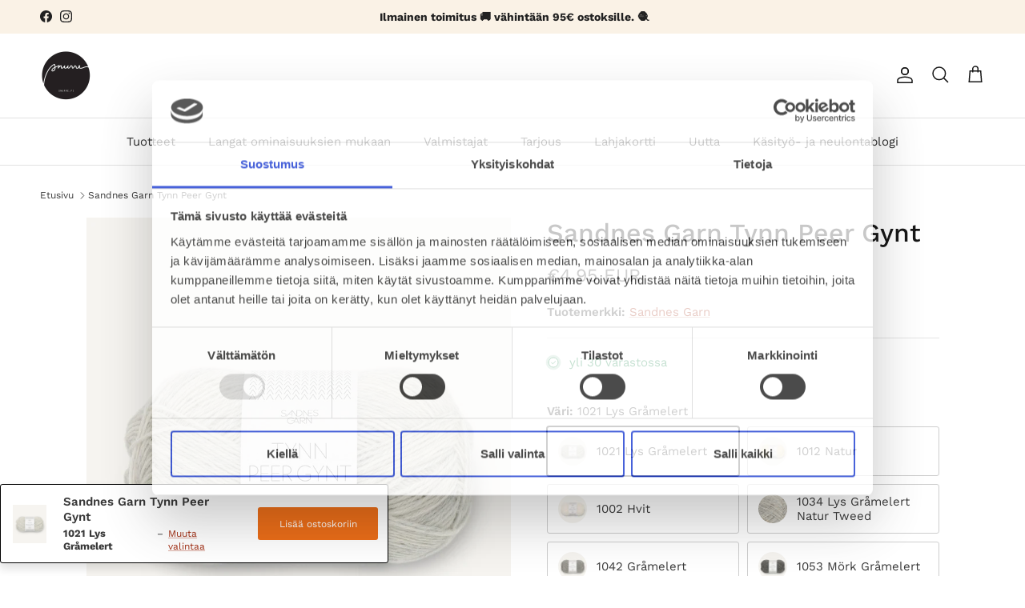

--- FILE ---
content_type: text/html; charset=utf-8
request_url: https://www.snurre.fi/products/sandnes-garnt-tynn-peer-gynt
body_size: 61665
content:
<!doctype html>
<html class="no-js" lang="fi" dir="ltr">
<head><meta charset="utf-8">
<meta name="viewport" content="width=device-width,initial-scale=1">
<title>Sandnes Garn Tynn Peer Gynt | Villalangat Snurre.fi</title><link rel="canonical" href="https://www.snurre.fi/products/sandnes-garnt-tynn-peer-gynt"><link rel="icon" href="//www.snurre.fi/cdn/shop/files/Snurre-logo_b364af15-e088-4e0a-baad-39a6e598f078.png?crop=center&height=48&v=1686062498&width=48" type="image/png">
  <link rel="apple-touch-icon" href="//www.snurre.fi/cdn/shop/files/Snurre-logo_b364af15-e088-4e0a-baad-39a6e598f078.png?crop=center&height=180&v=1686062498&width=180"><meta name="description" content="Tilaa heti verkosta tai tutustu tarkemmin Snurren kivijalassa Helsingissä! Tynn Peer Gynt on on hoikempi versio legendaarisesta norjalaisesta suosikista."><meta property="og:site_name" content="Snurre">
<meta property="og:url" content="https://www.snurre.fi/products/sandnes-garnt-tynn-peer-gynt">
<meta property="og:title" content="Sandnes Garn Tynn Peer Gynt | Villalangat Snurre.fi">
<meta property="og:type" content="product">
<meta property="og:description" content="Tilaa heti verkosta tai tutustu tarkemmin Snurren kivijalassa Helsingissä! Tynn Peer Gynt on on hoikempi versio legendaarisesta norjalaisesta suosikista."><meta property="og:image" content="http://www.snurre.fi/cdn/shop/products/17455276-optimized-11001021_Lys-Gramelert_300dpi_Noste.webp?crop=center&height=1200&v=1687496175&width=1200">
  <meta property="og:image:secure_url" content="https://www.snurre.fi/cdn/shop/products/17455276-optimized-11001021_Lys-Gramelert_300dpi_Noste.webp?crop=center&height=1200&v=1687496175&width=1200">
  <meta property="og:image:width" content="1254">
  <meta property="og:image:height" content="1460"><meta property="og:price:amount" content="4,95">
  <meta property="og:price:currency" content="EUR"><meta name="twitter:card" content="summary_large_image">
<meta name="twitter:title" content="Sandnes Garn Tynn Peer Gynt | Villalangat Snurre.fi">
<meta name="twitter:description" content="Tilaa heti verkosta tai tutustu tarkemmin Snurren kivijalassa Helsingissä! Tynn Peer Gynt on on hoikempi versio legendaarisesta norjalaisesta suosikista.">
<style>@font-face {
  font-family: "Work Sans";
  font-weight: 400;
  font-style: normal;
  font-display: fallback;
  src: url("//www.snurre.fi/cdn/fonts/work_sans/worksans_n4.b7973b3d07d0ace13de1b1bea9c45759cdbe12cf.woff2") format("woff2"),
       url("//www.snurre.fi/cdn/fonts/work_sans/worksans_n4.cf5ceb1e6d373a9505e637c1aff0a71d0959556d.woff") format("woff");
}
@font-face {
  font-family: "Work Sans";
  font-weight: 700;
  font-style: normal;
  font-display: fallback;
  src: url("//www.snurre.fi/cdn/fonts/work_sans/worksans_n7.e2cf5bd8f2c7e9d30c030f9ea8eafc69f5a92f7b.woff2") format("woff2"),
       url("//www.snurre.fi/cdn/fonts/work_sans/worksans_n7.20f1c80359e7f7b4327b81543e1acb5c32cd03cd.woff") format("woff");
}
@font-face {
  font-family: "Work Sans";
  font-weight: 500;
  font-style: normal;
  font-display: fallback;
  src: url("//www.snurre.fi/cdn/fonts/work_sans/worksans_n5.42fc03d7028ac0f31a2ddf10d4a2904a7483a1c4.woff2") format("woff2"),
       url("//www.snurre.fi/cdn/fonts/work_sans/worksans_n5.1f79bf93aa21696aa0428c88e39fb9f946295341.woff") format("woff");
}
@font-face {
  font-family: "Work Sans";
  font-weight: 400;
  font-style: italic;
  font-display: fallback;
  src: url("//www.snurre.fi/cdn/fonts/work_sans/worksans_i4.16ff51e3e71fc1d09ff97b9ff9ccacbeeb384ec4.woff2") format("woff2"),
       url("//www.snurre.fi/cdn/fonts/work_sans/worksans_i4.ed4a1418cba5b7f04f79e4d5c8a5f1a6bd34f23b.woff") format("woff");
}
@font-face {
  font-family: "Work Sans";
  font-weight: 700;
  font-style: italic;
  font-display: fallback;
  src: url("//www.snurre.fi/cdn/fonts/work_sans/worksans_i7.7cdba6320b03c03dcaa365743a4e0e729fe97e54.woff2") format("woff2"),
       url("//www.snurre.fi/cdn/fonts/work_sans/worksans_i7.42a9f4016982495f4c0b0fb3dc64cf8f2d0c3eaa.woff") format("woff");
}
@font-face {
  font-family: "Work Sans";
  font-weight: 500;
  font-style: normal;
  font-display: fallback;
  src: url("//www.snurre.fi/cdn/fonts/work_sans/worksans_n5.42fc03d7028ac0f31a2ddf10d4a2904a7483a1c4.woff2") format("woff2"),
       url("//www.snurre.fi/cdn/fonts/work_sans/worksans_n5.1f79bf93aa21696aa0428c88e39fb9f946295341.woff") format("woff");
}
@font-face {
  font-family: Arimo;
  font-weight: 700;
  font-style: normal;
  font-display: fallback;
  src: url("//www.snurre.fi/cdn/fonts/arimo/arimo_n7.1d2d0638e6a1228d86beb0e10006e3280ccb2d04.woff2") format("woff2"),
       url("//www.snurre.fi/cdn/fonts/arimo/arimo_n7.f4b9139e8eac4a17b38b8707044c20f54c3be479.woff") format("woff");
}
@font-face {
  font-family: "Work Sans";
  font-weight: 400;
  font-style: normal;
  font-display: fallback;
  src: url("//www.snurre.fi/cdn/fonts/work_sans/worksans_n4.b7973b3d07d0ace13de1b1bea9c45759cdbe12cf.woff2") format("woff2"),
       url("//www.snurre.fi/cdn/fonts/work_sans/worksans_n4.cf5ceb1e6d373a9505e637c1aff0a71d0959556d.woff") format("woff");
}
@font-face {
  font-family: "Work Sans";
  font-weight: 600;
  font-style: normal;
  font-display: fallback;
  src: url("//www.snurre.fi/cdn/fonts/work_sans/worksans_n6.75811c3bd5161ea6e3ceb2d48ca889388f9bd5fe.woff2") format("woff2"),
       url("//www.snurre.fi/cdn/fonts/work_sans/worksans_n6.defcf26f28f3fa3df4555714d3f2e0f1217d7772.woff") format("woff");
}
:root {
  --page-container-width:          1480px;
  --reading-container-width:       720px;
  --divider-opacity:               0.14;
  --gutter-large:                  30px;
  --gutter-desktop:                20px;
  --gutter-mobile:                 16px;
  --section-padding:               50px;
  --larger-section-padding:        80px;
  --larger-section-padding-mobile: 60px;
  --largest-section-padding:       110px;
  --aos-animate-duration:          0.6s;

  --base-font-family:              "Work Sans", sans-serif;
  --base-font-weight:              400;
  --base-font-style:               normal;
  --heading-font-family:           "Work Sans", sans-serif;
  --heading-font-weight:           500;
  --heading-font-style:            normal;
  --heading-font-letter-spacing:   normal;
  --logo-font-family:              Arimo, sans-serif;
  --logo-font-weight:              700;
  --logo-font-style:               normal;
  --nav-font-family:               "Work Sans", sans-serif;
  --nav-font-weight:               400;
  --nav-font-style:                normal;

  --base-text-size:15px;
  --base-line-height:              1.6;
  --input-text-size:16px;
  --smaller-text-size-1:12px;
  --smaller-text-size-2:14px;
  --smaller-text-size-3:12px;
  --smaller-text-size-4:11px;
  --larger-text-size:32px;
  --super-large-text-size:56px;
  --super-large-mobile-text-size:26px;
  --larger-mobile-text-size:26px;
  --logo-text-size:24px;--btn-letter-spacing: normal;
    --btn-text-transform: none;
    --button-text-size: 15px;
    --quickbuy-button-text-size: 14px;
    --small-feature-link-font-size: 1em;
    --input-btn-padding-top: 13px;
    --input-btn-padding-bottom: 13px;--heading-text-transform:none;
  --nav-text-size:                      15px;
  --mobile-menu-font-weight:            600;

  --body-bg-color:                      255 255 255;
  --bg-color:                           255 255 255;
  --body-text-color:                    57 57 57;
  --text-color:                         57 57 57;

  --header-text-col:                    #171717;--header-text-hover-col:             var(--main-nav-link-hover-col);--header-bg-col:                     #ffffff;
  --heading-color:                     23 23 23;
  --body-heading-color:                23 23 23;
  --heading-divider-col:               #e2e2e2;

  --logo-col:                          #171717;
  --main-nav-bg:                       #ffffff;
  --main-nav-link-col:                 #2b2b2b;
  --main-nav-link-hover-col:           #a22e13;
  --main-nav-link-featured-col:        #df5641;

  --link-color:                        162 46 19;
  --body-link-color:                   162 46 19;

  --btn-bg-color:                        236 110 25;
  --btn-bg-hover-color:                  255 141 64;
  --btn-border-color:                    236 110 25;
  --btn-border-hover-color:              255 141 64;
  --btn-text-color:                      255 255 255;
  --btn-text-hover-color:                255 255 255;--btn-alt-bg-color:                    255 255 255;
  --btn-alt-text-color:                  25 25 25;
  --btn-alt-border-color:                25 25 25;
  --btn-alt-border-hover-color:          25 25 25;--btn-ter-bg-color:                    235 235 235;
  --btn-ter-text-color:                  6 6 6;
  --btn-ter-bg-hover-color:              236 110 25;
  --btn-ter-text-hover-color:            255 255 255;--btn-border-radius: 3px;
    --btn-inspired-border-radius: 3px;--color-scheme-default:                             #ffffff;
  --color-scheme-default-color:                       255 255 255;
  --color-scheme-default-text-color:                  57 57 57;
  --color-scheme-default-head-color:                  23 23 23;
  --color-scheme-default-link-color:                  162 46 19;
  --color-scheme-default-btn-text-color:              255 255 255;
  --color-scheme-default-btn-text-hover-color:        255 255 255;
  --color-scheme-default-btn-bg-color:                236 110 25;
  --color-scheme-default-btn-bg-hover-color:          255 141 64;
  --color-scheme-default-btn-border-color:            236 110 25;
  --color-scheme-default-btn-border-hover-color:      255 141 64;
  --color-scheme-default-btn-alt-text-color:          25 25 25;
  --color-scheme-default-btn-alt-bg-color:            255 255 255;
  --color-scheme-default-btn-alt-border-color:        25 25 25;
  --color-scheme-default-btn-alt-border-hover-color:  25 25 25;

  --color-scheme-1:                             #f7f7f8;
  --color-scheme-1-color:                       247 247 248;
  --color-scheme-1-text-color:                  103 104 105;
  --color-scheme-1-head-color:                  23 23 23;
  --color-scheme-1-link-color:                  162 46 19;
  --color-scheme-1-btn-text-color:              255 255 255;
  --color-scheme-1-btn-text-hover-color:        255 255 255;
  --color-scheme-1-btn-bg-color:                236 110 25;
  --color-scheme-1-btn-bg-hover-color:          255 141 64;
  --color-scheme-1-btn-border-color:            236 110 25;
  --color-scheme-1-btn-border-hover-color:      255 141 64;
  --color-scheme-1-btn-alt-text-color:          25 25 25;
  --color-scheme-1-btn-alt-bg-color:            255 255 255;
  --color-scheme-1-btn-alt-border-color:        25 25 25;
  --color-scheme-1-btn-alt-border-hover-color:  25 25 25;

  --color-scheme-2:                             #f7f7f8;
  --color-scheme-2-color:                       247 247 248;
  --color-scheme-2-text-color:                  103 104 105;
  --color-scheme-2-head-color:                  23 23 23;
  --color-scheme-2-link-color:                  23 23 23;
  --color-scheme-2-btn-text-color:              255 255 255;
  --color-scheme-2-btn-text-hover-color:        255 255 255;
  --color-scheme-2-btn-bg-color:                236 110 25;
  --color-scheme-2-btn-bg-hover-color:          255 141 64;
  --color-scheme-2-btn-border-color:            236 110 25;
  --color-scheme-2-btn-border-hover-color:      255 141 64;
  --color-scheme-2-btn-alt-text-color:          25 25 25;
  --color-scheme-2-btn-alt-bg-color:            255 255 255;
  --color-scheme-2-btn-alt-border-color:        25 25 25;
  --color-scheme-2-btn-alt-border-hover-color:  25 25 25;

  /* Shop Pay payment terms */
  --payment-terms-background-color:    #ffffff;--quickbuy-bg: 247 247 248;--body-input-background-color:       rgb(var(--body-bg-color));
  --input-background-color:            rgb(var(--body-bg-color));
  --body-input-text-color:             var(--body-text-color);
  --input-text-color:                  var(--body-text-color);
  --body-input-border-color:           rgb(206, 206, 206);
  --input-border-color:                rgb(206, 206, 206);
  --input-border-color-hover:          rgb(146, 146, 146);
  --input-border-color-active:         rgb(57, 57, 57);

  --swatch-cross-svg:                  url("data:image/svg+xml,%3Csvg xmlns='http://www.w3.org/2000/svg' width='240' height='240' viewBox='0 0 24 24' fill='none' stroke='rgb(206, 206, 206)' stroke-width='0.09' preserveAspectRatio='none' %3E%3Cline x1='24' y1='0' x2='0' y2='24'%3E%3C/line%3E%3C/svg%3E");
  --swatch-cross-hover:                url("data:image/svg+xml,%3Csvg xmlns='http://www.w3.org/2000/svg' width='240' height='240' viewBox='0 0 24 24' fill='none' stroke='rgb(146, 146, 146)' stroke-width='0.09' preserveAspectRatio='none' %3E%3Cline x1='24' y1='0' x2='0' y2='24'%3E%3C/line%3E%3C/svg%3E");
  --swatch-cross-active:               url("data:image/svg+xml,%3Csvg xmlns='http://www.w3.org/2000/svg' width='240' height='240' viewBox='0 0 24 24' fill='none' stroke='rgb(57, 57, 57)' stroke-width='0.09' preserveAspectRatio='none' %3E%3Cline x1='24' y1='0' x2='0' y2='24'%3E%3C/line%3E%3C/svg%3E");

  --footer-divider-col:                #e4e4e4;
  --footer-text-col:                   61 61 61;
  --footer-heading-col:                23 23 23;
  --footer-bg-col:                     247 247 248;--product-label-overlay-justify: flex-start;--product-label-overlay-align: flex-start;--product-label-overlay-reduction-text:   #ffffff;
  --product-label-overlay-reduction-bg:     #e73d3d;
  --product-label-overlay-reduction-text-weight: 600;
  --product-label-overlay-stock-text:       #814a15;
  --product-label-overlay-stock-bg:         #ede7da;
  --product-label-overlay-new-text:         #005e0a;
  --product-label-overlay-new-bg:           #9deab3;
  --product-label-overlay-meta-text:        #ffffff;
  --product-label-overlay-meta-bg:          #09728c;
  --product-label-sale-text:                #df5641;
  --product-label-sold-text:                #171717;
  --product-label-preorder-text:            #60a57e;

  --product-block-crop-align:               center;

  
  --product-block-price-align:              center;
  --product-block-price-item-margin-start:  .25rem;
  --product-block-price-item-margin-end:    .25rem;
  

  

  --collection-block-image-position:   center center;

  --swatch-picker-image-size:          40px;
  --swatch-crop-align:                 center center;

  --image-overlay-text-color:          255 255 255;--image-overlay-bg:                  rgba(23, 23, 23, 0.1);
  --image-overlay-shadow-start:        rgb(0 0 0 / 0.15);
  --image-overlay-box-opacity:         0.9;--product-inventory-ok-box-color:            #f2faf0;
  --product-inventory-ok-text-color:           #108043;
  --product-inventory-ok-icon-box-fill-color:  #fff;
  --product-inventory-low-box-color:           #fcf1cd;
  --product-inventory-low-text-color:          #9c6700;
  --product-inventory-low-icon-box-fill-color: #fff;
  --product-inventory-low-text-color-channels: 16, 128, 67;
  --product-inventory-ok-text-color-channels:  156, 103, 0;

  --rating-star-color: 246 165 41;--overlay-align-left: start;
    --overlay-align-right: end;}html[dir=rtl] {
  --overlay-right-text-m-left: 0;
  --overlay-right-text-m-right: auto;
  --overlay-left-shadow-left-left: 15%;
  --overlay-left-shadow-left-right: -50%;
  --overlay-left-shadow-right-left: -85%;
  --overlay-left-shadow-right-right: 0;
}.image-overlay--bg-box .text-overlay .text-overlay__text {
    --image-overlay-box-bg: 255 255 255;
    --heading-color: var(--body-heading-color);
    --text-color: var(--body-text-color);
    --link-color: var(--body-link-color);
  }::selection {
    background: rgb(var(--body-heading-color));
    color: rgb(var(--body-bg-color));
  }
  ::-moz-selection {
    background: rgb(var(--body-heading-color));
    color: rgb(var(--body-bg-color));
  }.use-color-scheme--default {
  --product-label-sale-text:           #df5641;
  --product-label-sold-text:           #171717;
  --product-label-preorder-text:       #60a57e;
  --input-background-color:            rgb(var(--body-bg-color));
  --input-text-color:                  var(--body-input-text-color);
  --input-border-color:                rgb(206, 206, 206);
  --input-border-color-hover:          rgb(146, 146, 146);
  --input-border-color-active:         rgb(57, 57, 57);
}</style>

  <link href="//www.snurre.fi/cdn/shop/t/15/assets/main.css?v=172312757779536793001754550789" rel="stylesheet" type="text/css" media="all" />
<link rel="preload" as="font" href="//www.snurre.fi/cdn/fonts/work_sans/worksans_n4.b7973b3d07d0ace13de1b1bea9c45759cdbe12cf.woff2" type="font/woff2" crossorigin><link rel="preload" as="font" href="//www.snurre.fi/cdn/fonts/work_sans/worksans_n5.42fc03d7028ac0f31a2ddf10d4a2904a7483a1c4.woff2" type="font/woff2" crossorigin><script>
    document.documentElement.className = document.documentElement.className.replace('no-js', 'js');

    window.theme = {
      info: {
        name: 'Symmetry',
        version: '8.0.0'
      },
      device: {
        hasTouch: window.matchMedia('(any-pointer: coarse)').matches,
        hasHover: window.matchMedia('(hover: hover)').matches
      },
      mediaQueries: {
        md: '(min-width: 768px)',
        productMediaCarouselBreak: '(min-width: 1041px)'
      },
      routes: {
        base: 'https://www.snurre.fi',
        cart: '/cart',
        cartAdd: '/cart/add.js',
        cartUpdate: '/cart/update.js',
        predictiveSearch: '/search/suggest'
      },
      strings: {
        cartTermsConfirmation: "Jatkaaksesi sinun on hyväksyttävä ehdot",
        cartItemsQuantityError: "Voit lisätä vain [QUANTITY] kappaletta tätä tuotetta ostoskoriin.",
        generalSearchViewAll: "Katso kaikki",
        noStock: "Loppu varastosta",
        noVariant: "Ei saatavilla",
        productsProductChooseA: "Valitse",
        generalSearchPages: "Sivut",
        generalSearchNoResultsWithoutTerms: "Valitettavasti hakusi ei tuottanut tulosta",
        shippingCalculator: {
          singleRate: "Tälle toimitusosoitteelle on vain yksi toimitusvaihtoehto:",
          multipleRates: "Useita toimitusvaihtoehtoja saatavilla:",
          noRates: "Valitettavasti tilaus tälle alueelle ei ole mahdollinen"
        },
        regularPrice: "Normaalihinta",
        salePrice: "Alennushinta"
      },
      settings: {
        moneyWithCurrencyFormat: "€{{amount_with_comma_separator}} EUR",
        cartType: "drawer",
        afterAddToCart: "drawer",
        quickbuyStyle: "button",
        externalLinksNewTab: true,
        internalLinksSmoothScroll: true
      }
    }

    theme.inlineNavigationCheck = function() {
      var pageHeader = document.querySelector('.pageheader'),
          inlineNavContainer = pageHeader.querySelector('.logo-area__left__inner'),
          inlineNav = inlineNavContainer.querySelector('.navigation--left');
      if (inlineNav && getComputedStyle(inlineNav).display != 'none') {
        var inlineMenuCentered = document.querySelector('.pageheader--layout-inline-menu-center'),
            logoContainer = document.querySelector('.logo-area__middle__inner');
        if(inlineMenuCentered) {
          var rightWidth = document.querySelector('.logo-area__right__inner').clientWidth,
              middleWidth = logoContainer.clientWidth,
              logoArea = document.querySelector('.logo-area'),
              computedLogoAreaStyle = getComputedStyle(logoArea),
              logoAreaInnerWidth = logoArea.clientWidth - Math.ceil(parseFloat(computedLogoAreaStyle.paddingLeft)) - Math.ceil(parseFloat(computedLogoAreaStyle.paddingRight)),
              availableNavWidth = logoAreaInnerWidth - Math.max(rightWidth, middleWidth) * 2 - 40;
          inlineNavContainer.style.maxWidth = availableNavWidth + 'px';
        }

        var firstInlineNavLink = inlineNav.querySelector('.navigation__item:first-child'),
            lastInlineNavLink = inlineNav.querySelector('.navigation__item:last-child');
        if (lastInlineNavLink) {
          var inlineNavWidth = null;
          if(document.querySelector('html[dir=rtl]')) {
            inlineNavWidth = firstInlineNavLink.offsetLeft - lastInlineNavLink.offsetLeft + firstInlineNavLink.offsetWidth;
          } else {
            inlineNavWidth = lastInlineNavLink.offsetLeft - firstInlineNavLink.offsetLeft + lastInlineNavLink.offsetWidth;
          }
          if (inlineNavContainer.offsetWidth >= inlineNavWidth) {
            pageHeader.classList.add('pageheader--layout-inline-permitted');
            var tallLogo = logoContainer.clientHeight > lastInlineNavLink.clientHeight + 20;
            if (tallLogo) {
              inlineNav.classList.add('navigation--tight-underline');
            } else {
              inlineNav.classList.remove('navigation--tight-underline');
            }
          } else {
            pageHeader.classList.remove('pageheader--layout-inline-permitted');
          }
        }
      }
    };

    theme.setInitialHeaderHeightProperty = () => {
      const section = document.querySelector('.section-header');
      if (section) {
        document.documentElement.style.setProperty('--theme-header-height', Math.ceil(section.clientHeight) + 'px');
      }
    };
  </script>

  <script src="//www.snurre.fi/cdn/shop/t/15/assets/main.js?v=150891663519462644191755773158" defer></script>
    <script src="//www.snurre.fi/cdn/shop/t/15/assets/animate-on-scroll.js?v=15249566486942820451754550789" defer></script>
    <link href="//www.snurre.fi/cdn/shop/t/15/assets/animate-on-scroll.css?v=135962721104954213331754550789" rel="stylesheet" type="text/css" media="all" />
  

  <script>window.performance && window.performance.mark && window.performance.mark('shopify.content_for_header.start');</script><meta name="google-site-verification" content="t6wMvMpJoUP2npAyVWGHxQ2oFFIM9P1eWo90sI59w4s">
<meta id="shopify-digital-wallet" name="shopify-digital-wallet" content="/46080819352/digital_wallets/dialog">
<meta name="shopify-checkout-api-token" content="59751c3b2937f9dc948785f6ac174e8f">
<link rel="alternate" type="application/json+oembed" href="https://www.snurre.fi/products/sandnes-garnt-tynn-peer-gynt.oembed">
<script async="async" src="/checkouts/internal/preloads.js?locale=fi-FI"></script>
<script id="apple-pay-shop-capabilities" type="application/json">{"shopId":46080819352,"countryCode":"FI","currencyCode":"EUR","merchantCapabilities":["supports3DS"],"merchantId":"gid:\/\/shopify\/Shop\/46080819352","merchantName":"Snurre","requiredBillingContactFields":["postalAddress","email","phone"],"requiredShippingContactFields":["postalAddress","email","phone"],"shippingType":"shipping","supportedNetworks":["visa","maestro","masterCard","amex"],"total":{"type":"pending","label":"Snurre","amount":"1.00"},"shopifyPaymentsEnabled":true,"supportsSubscriptions":true}</script>
<script id="shopify-features" type="application/json">{"accessToken":"59751c3b2937f9dc948785f6ac174e8f","betas":["rich-media-storefront-analytics"],"domain":"www.snurre.fi","predictiveSearch":true,"shopId":46080819352,"locale":"fi"}</script>
<script>var Shopify = Shopify || {};
Shopify.shop = "snurre.myshopify.com";
Shopify.locale = "fi";
Shopify.currency = {"active":"EUR","rate":"1.0"};
Shopify.country = "FI";
Shopify.theme = {"name":"Snurre Symmetry 8.0","id":182821650756,"schema_name":"Symmetry","schema_version":"8.0.0","theme_store_id":568,"role":"main"};
Shopify.theme.handle = "null";
Shopify.theme.style = {"id":null,"handle":null};
Shopify.cdnHost = "www.snurre.fi/cdn";
Shopify.routes = Shopify.routes || {};
Shopify.routes.root = "/";</script>
<script type="module">!function(o){(o.Shopify=o.Shopify||{}).modules=!0}(window);</script>
<script>!function(o){function n(){var o=[];function n(){o.push(Array.prototype.slice.apply(arguments))}return n.q=o,n}var t=o.Shopify=o.Shopify||{};t.loadFeatures=n(),t.autoloadFeatures=n()}(window);</script>
<script id="shop-js-analytics" type="application/json">{"pageType":"product"}</script>
<script defer="defer" async type="module" src="//www.snurre.fi/cdn/shopifycloud/shop-js/modules/v2/client.init-shop-cart-sync_B_tZ_GI0.fi.esm.js"></script>
<script defer="defer" async type="module" src="//www.snurre.fi/cdn/shopifycloud/shop-js/modules/v2/chunk.common_C1rTb_BF.esm.js"></script>
<script type="module">
  await import("//www.snurre.fi/cdn/shopifycloud/shop-js/modules/v2/client.init-shop-cart-sync_B_tZ_GI0.fi.esm.js");
await import("//www.snurre.fi/cdn/shopifycloud/shop-js/modules/v2/chunk.common_C1rTb_BF.esm.js");

  window.Shopify.SignInWithShop?.initShopCartSync?.({"fedCMEnabled":true,"windoidEnabled":true});

</script>
<script>(function() {
  var isLoaded = false;
  function asyncLoad() {
    if (isLoaded) return;
    isLoaded = true;
    var urls = ["https:\/\/cdn-bundler.nice-team.net\/app\/js\/bundler.js?shop=snurre.myshopify.com"];
    for (var i = 0; i < urls.length; i++) {
      var s = document.createElement('script');
      s.type = 'text/javascript';
      s.async = true;
      s.src = urls[i];
      var x = document.getElementsByTagName('script')[0];
      x.parentNode.insertBefore(s, x);
    }
  };
  if(window.attachEvent) {
    window.attachEvent('onload', asyncLoad);
  } else {
    window.addEventListener('load', asyncLoad, false);
  }
})();</script>
<script id="__st">var __st={"a":46080819352,"offset":7200,"reqid":"d3241800-b2fd-4e5f-9828-d91c674254b1-1768692081","pageurl":"www.snurre.fi\/products\/sandnes-garnt-tynn-peer-gynt","u":"9715d8d4298f","p":"product","rtyp":"product","rid":7771716944113};</script>
<script>window.ShopifyPaypalV4VisibilityTracking = true;</script>
<script id="captcha-bootstrap">!function(){'use strict';const t='contact',e='account',n='new_comment',o=[[t,t],['blogs',n],['comments',n],[t,'customer']],c=[[e,'customer_login'],[e,'guest_login'],[e,'recover_customer_password'],[e,'create_customer']],r=t=>t.map((([t,e])=>`form[action*='/${t}']:not([data-nocaptcha='true']) input[name='form_type'][value='${e}']`)).join(','),a=t=>()=>t?[...document.querySelectorAll(t)].map((t=>t.form)):[];function s(){const t=[...o],e=r(t);return a(e)}const i='password',u='form_key',d=['recaptcha-v3-token','g-recaptcha-response','h-captcha-response',i],f=()=>{try{return window.sessionStorage}catch{return}},m='__shopify_v',_=t=>t.elements[u];function p(t,e,n=!1){try{const o=window.sessionStorage,c=JSON.parse(o.getItem(e)),{data:r}=function(t){const{data:e,action:n}=t;return t[m]||n?{data:e,action:n}:{data:t,action:n}}(c);for(const[e,n]of Object.entries(r))t.elements[e]&&(t.elements[e].value=n);n&&o.removeItem(e)}catch(o){console.error('form repopulation failed',{error:o})}}const l='form_type',E='cptcha';function T(t){t.dataset[E]=!0}const w=window,h=w.document,L='Shopify',v='ce_forms',y='captcha';let A=!1;((t,e)=>{const n=(g='f06e6c50-85a8-45c8-87d0-21a2b65856fe',I='https://cdn.shopify.com/shopifycloud/storefront-forms-hcaptcha/ce_storefront_forms_captcha_hcaptcha.v1.5.2.iife.js',D={infoText:'hCaptchan suojaama',privacyText:'Tietosuoja',termsText:'Ehdot'},(t,e,n)=>{const o=w[L][v],c=o.bindForm;if(c)return c(t,g,e,D).then(n);var r;o.q.push([[t,g,e,D],n]),r=I,A||(h.body.append(Object.assign(h.createElement('script'),{id:'captcha-provider',async:!0,src:r})),A=!0)});var g,I,D;w[L]=w[L]||{},w[L][v]=w[L][v]||{},w[L][v].q=[],w[L][y]=w[L][y]||{},w[L][y].protect=function(t,e){n(t,void 0,e),T(t)},Object.freeze(w[L][y]),function(t,e,n,w,h,L){const[v,y,A,g]=function(t,e,n){const i=e?o:[],u=t?c:[],d=[...i,...u],f=r(d),m=r(i),_=r(d.filter((([t,e])=>n.includes(e))));return[a(f),a(m),a(_),s()]}(w,h,L),I=t=>{const e=t.target;return e instanceof HTMLFormElement?e:e&&e.form},D=t=>v().includes(t);t.addEventListener('submit',(t=>{const e=I(t);if(!e)return;const n=D(e)&&!e.dataset.hcaptchaBound&&!e.dataset.recaptchaBound,o=_(e),c=g().includes(e)&&(!o||!o.value);(n||c)&&t.preventDefault(),c&&!n&&(function(t){try{if(!f())return;!function(t){const e=f();if(!e)return;const n=_(t);if(!n)return;const o=n.value;o&&e.removeItem(o)}(t);const e=Array.from(Array(32),(()=>Math.random().toString(36)[2])).join('');!function(t,e){_(t)||t.append(Object.assign(document.createElement('input'),{type:'hidden',name:u})),t.elements[u].value=e}(t,e),function(t,e){const n=f();if(!n)return;const o=[...t.querySelectorAll(`input[type='${i}']`)].map((({name:t})=>t)),c=[...d,...o],r={};for(const[a,s]of new FormData(t).entries())c.includes(a)||(r[a]=s);n.setItem(e,JSON.stringify({[m]:1,action:t.action,data:r}))}(t,e)}catch(e){console.error('failed to persist form',e)}}(e),e.submit())}));const S=(t,e)=>{t&&!t.dataset[E]&&(n(t,e.some((e=>e===t))),T(t))};for(const o of['focusin','change'])t.addEventListener(o,(t=>{const e=I(t);D(e)&&S(e,y())}));const B=e.get('form_key'),M=e.get(l),P=B&&M;t.addEventListener('DOMContentLoaded',(()=>{const t=y();if(P)for(const e of t)e.elements[l].value===M&&p(e,B);[...new Set([...A(),...v().filter((t=>'true'===t.dataset.shopifyCaptcha))])].forEach((e=>S(e,t)))}))}(h,new URLSearchParams(w.location.search),n,t,e,['guest_login'])})(!0,!0)}();</script>
<script integrity="sha256-4kQ18oKyAcykRKYeNunJcIwy7WH5gtpwJnB7kiuLZ1E=" data-source-attribution="shopify.loadfeatures" defer="defer" src="//www.snurre.fi/cdn/shopifycloud/storefront/assets/storefront/load_feature-a0a9edcb.js" crossorigin="anonymous"></script>
<script data-source-attribution="shopify.dynamic_checkout.dynamic.init">var Shopify=Shopify||{};Shopify.PaymentButton=Shopify.PaymentButton||{isStorefrontPortableWallets:!0,init:function(){window.Shopify.PaymentButton.init=function(){};var t=document.createElement("script");t.src="https://www.snurre.fi/cdn/shopifycloud/portable-wallets/latest/portable-wallets.fi.js",t.type="module",document.head.appendChild(t)}};
</script>
<script data-source-attribution="shopify.dynamic_checkout.buyer_consent">
  function portableWalletsHideBuyerConsent(e){var t=document.getElementById("shopify-buyer-consent"),n=document.getElementById("shopify-subscription-policy-button");t&&n&&(t.classList.add("hidden"),t.setAttribute("aria-hidden","true"),n.removeEventListener("click",e))}function portableWalletsShowBuyerConsent(e){var t=document.getElementById("shopify-buyer-consent"),n=document.getElementById("shopify-subscription-policy-button");t&&n&&(t.classList.remove("hidden"),t.removeAttribute("aria-hidden"),n.addEventListener("click",e))}window.Shopify?.PaymentButton&&(window.Shopify.PaymentButton.hideBuyerConsent=portableWalletsHideBuyerConsent,window.Shopify.PaymentButton.showBuyerConsent=portableWalletsShowBuyerConsent);
</script>
<script>
  function portableWalletsCleanup(e){e&&e.src&&console.error("Failed to load portable wallets script "+e.src);var t=document.querySelectorAll("shopify-accelerated-checkout .shopify-payment-button__skeleton, shopify-accelerated-checkout-cart .wallet-cart-button__skeleton"),e=document.getElementById("shopify-buyer-consent");for(let e=0;e<t.length;e++)t[e].remove();e&&e.remove()}function portableWalletsNotLoadedAsModule(e){e instanceof ErrorEvent&&"string"==typeof e.message&&e.message.includes("import.meta")&&"string"==typeof e.filename&&e.filename.includes("portable-wallets")&&(window.removeEventListener("error",portableWalletsNotLoadedAsModule),window.Shopify.PaymentButton.failedToLoad=e,"loading"===document.readyState?document.addEventListener("DOMContentLoaded",window.Shopify.PaymentButton.init):window.Shopify.PaymentButton.init())}window.addEventListener("error",portableWalletsNotLoadedAsModule);
</script>

<script type="module" src="https://www.snurre.fi/cdn/shopifycloud/portable-wallets/latest/portable-wallets.fi.js" onError="portableWalletsCleanup(this)" crossorigin="anonymous"></script>
<script nomodule>
  document.addEventListener("DOMContentLoaded", portableWalletsCleanup);
</script>

<link id="shopify-accelerated-checkout-styles" rel="stylesheet" media="screen" href="https://www.snurre.fi/cdn/shopifycloud/portable-wallets/latest/accelerated-checkout-backwards-compat.css" crossorigin="anonymous">
<style id="shopify-accelerated-checkout-cart">
        #shopify-buyer-consent {
  margin-top: 1em;
  display: inline-block;
  width: 100%;
}

#shopify-buyer-consent.hidden {
  display: none;
}

#shopify-subscription-policy-button {
  background: none;
  border: none;
  padding: 0;
  text-decoration: underline;
  font-size: inherit;
  cursor: pointer;
}

#shopify-subscription-policy-button::before {
  box-shadow: none;
}

      </style>
<script id="sections-script" data-sections="related-products,footer" defer="defer" src="//www.snurre.fi/cdn/shop/t/15/compiled_assets/scripts.js?3536"></script>
<script>window.performance && window.performance.mark && window.performance.mark('shopify.content_for_header.end');</script>
<!-- CC Custom Head Start --><!-- Google Tag Manager -->
<script>(function(w,d,s,l,i){w[l]=w[l]||[];w[l].push({'gtm.start':
new Date().getTime(),event:'gtm.js'});var f=d.getElementsByTagName(s)[0],
j=d.createElement(s),dl=l!='dataLayer'?'&l='+l:'';j.async=true;j.src=
'https://www.googletagmanager.com/gtm.js?id='+i+dl;f.parentNode.insertBefore(j,f);
})(window,document,'script','dataLayer','GTM-KNC99R4');</script>
<!-- End Google Tag Manager -->

<meta name="facebook-domain-verification" content="m330hwx2f6k3sfgsukc8e3t7y9qbec">

<!-- jqueryless fix for back in stock -app -->
<script>
(function () {
  if (window.$ || window.jQuery) return;

  function wrap(nodes) {
    nodes = Array.prototype.slice.call(nodes || []);
    nodes.on = function (evt, handler, opts){ this.forEach(el=>el.addEventListener(evt, handler, opts||false)); return this; };
    nodes.off = function (evt, handler, opts){ this.forEach(el=>el.removeEventListener(evt, handler, opts||false)); return this; };
    nodes.addClass = function (c){ this.forEach(el=>el.classList.add(c)); return this; };
    nodes.removeClass = function (c){ this.forEach(el=>el.classList.remove(c)); return this; };
    nodes.toggleClass = function (c){ this.forEach(el=>el.classList.toggle(c)); return this; };
    nodes.attr = function (k,v){ if(v===undefined) return this[0]?.getAttribute(k); this.forEach(el=>el.setAttribute(k,v)); return this; };
    nodes.val = function (v){ if(v===undefined) return this[0]?.value; this.forEach(el=>el.value=v); return this; };
    nodes.html = function (h){ if(h===undefined) return this[0]?.innerHTML; this.forEach(el=>el.innerHTML=h); return this; };
    nodes.text = function (t){ if(t===undefined) return this[0]?.textContent; this.forEach(el=>el.textContent=t); return this; };
    nodes.find = function (sel){ let out=[]; this.forEach(el=>out=out.concat(Array.from(el.querySelectorAll(sel)))); return wrap(out); };
    nodes.closest = function (sel){ return wrap(this.map(el=>el.closest(sel)).filter(Boolean)); };
    nodes.each = function (fn){ this.forEach((el,i)=>fn.call(el,i,el)); return this; };

    nodes.eq = function(i){
      var idx = (i < 0) ? (this.length + i) : i;
      var item = (idx >= 0 && idx < this.length) ? this[idx] : null;
      return wrap(item ? [item] : []);
    };
    nodes.first = function(){ return this.eq(0); };
    nodes.last  = function(){ return this.eq(-1); };

    return nodes;
  }

  function $(selector, ctx){
    if (typeof selector === 'function'){
      if (document.readyState === 'loading') document.addEventListener('DOMContentLoaded', selector);
      else selector();
      return;
    }
    if (selector instanceof Node || selector === window || selector === document) return wrap([selector]);
    if (selector && selector.length && selector[0] instanceof Node) return wrap(selector); // NodeList/Array
    return wrap((ctx||document).querySelectorAll(selector));
  }

  // Minimit apumetodit, joita jotkin pluginitt kutsuvat:
  $.extend = function(target){ for (var i=1;i<arguments.length;i++){ for (var k in arguments[i]) if (Object.prototype.hasOwnProperty.call(arguments[i],k)) target[k]=arguments[i][k]; } return target; };
  $.param = function (obj){ return Object.keys(obj).map(k=>encodeURIComponent(k)+'='+encodeURIComponent(obj[k])).join('&'); };
  $.ajax = function (opts){
    var method = (opts.type||opts.method||'GET').toUpperCase();
    var url = opts.url, body = opts.data, headers = opts.headers||{};
    if (method==='GET' && body && typeof body==='object'){ var qs=$.param(body); if(qs) url+=(url.indexOf('?')===-1?'?':'&')+qs; body=undefined; }
    if (body && typeof body==='object' && !(body instanceof FormData)){ headers['Content-Type']=opts.contentType||'application/json'; body=JSON.stringify(body); }
    return fetch(url,{ method, headers, body, credentials: (opts.xhrFields&&opts.xhrFields.withCredentials)||opts.withCredentials ? 'include':'same-origin' })
      .then(res=>{ if(!res.ok) throw res; var ct=res.headers.get('content-type')||''; return ct.includes('application/json')?res.json():res.text(); })
      .then(data=>{ opts.success&&opts.success(data); opts.complete&&opts.complete(null,'success'); return data; })
      .catch(err=>{ opts.error&&opts.error(err); opts.complete&&opts.complete(err,'error'); throw err; });
  };
  $.get = (u,d,s)=>$.ajax({url:u,type:'GET',data:d,success:s});
  $.post = (u,d,s)=>$.ajax({url:u,type:'POST',data:d,success:s});

  window.$ = window.jQuery = $;
})();
</script><!-- CC Custom Head End --><link href="https://monorail-edge.shopifysvc.com" rel="dns-prefetch">
<script>(function(){if ("sendBeacon" in navigator && "performance" in window) {try {var session_token_from_headers = performance.getEntriesByType('navigation')[0].serverTiming.find(x => x.name == '_s').description;} catch {var session_token_from_headers = undefined;}var session_cookie_matches = document.cookie.match(/_shopify_s=([^;]*)/);var session_token_from_cookie = session_cookie_matches && session_cookie_matches.length === 2 ? session_cookie_matches[1] : "";var session_token = session_token_from_headers || session_token_from_cookie || "";function handle_abandonment_event(e) {var entries = performance.getEntries().filter(function(entry) {return /monorail-edge.shopifysvc.com/.test(entry.name);});if (!window.abandonment_tracked && entries.length === 0) {window.abandonment_tracked = true;var currentMs = Date.now();var navigation_start = performance.timing.navigationStart;var payload = {shop_id: 46080819352,url: window.location.href,navigation_start,duration: currentMs - navigation_start,session_token,page_type: "product"};window.navigator.sendBeacon("https://monorail-edge.shopifysvc.com/v1/produce", JSON.stringify({schema_id: "online_store_buyer_site_abandonment/1.1",payload: payload,metadata: {event_created_at_ms: currentMs,event_sent_at_ms: currentMs}}));}}window.addEventListener('pagehide', handle_abandonment_event);}}());</script>
<script id="web-pixels-manager-setup">(function e(e,d,r,n,o){if(void 0===o&&(o={}),!Boolean(null===(a=null===(i=window.Shopify)||void 0===i?void 0:i.analytics)||void 0===a?void 0:a.replayQueue)){var i,a;window.Shopify=window.Shopify||{};var t=window.Shopify;t.analytics=t.analytics||{};var s=t.analytics;s.replayQueue=[],s.publish=function(e,d,r){return s.replayQueue.push([e,d,r]),!0};try{self.performance.mark("wpm:start")}catch(e){}var l=function(){var e={modern:/Edge?\/(1{2}[4-9]|1[2-9]\d|[2-9]\d{2}|\d{4,})\.\d+(\.\d+|)|Firefox\/(1{2}[4-9]|1[2-9]\d|[2-9]\d{2}|\d{4,})\.\d+(\.\d+|)|Chrom(ium|e)\/(9{2}|\d{3,})\.\d+(\.\d+|)|(Maci|X1{2}).+ Version\/(15\.\d+|(1[6-9]|[2-9]\d|\d{3,})\.\d+)([,.]\d+|)( \(\w+\)|)( Mobile\/\w+|) Safari\/|Chrome.+OPR\/(9{2}|\d{3,})\.\d+\.\d+|(CPU[ +]OS|iPhone[ +]OS|CPU[ +]iPhone|CPU IPhone OS|CPU iPad OS)[ +]+(15[._]\d+|(1[6-9]|[2-9]\d|\d{3,})[._]\d+)([._]\d+|)|Android:?[ /-](13[3-9]|1[4-9]\d|[2-9]\d{2}|\d{4,})(\.\d+|)(\.\d+|)|Android.+Firefox\/(13[5-9]|1[4-9]\d|[2-9]\d{2}|\d{4,})\.\d+(\.\d+|)|Android.+Chrom(ium|e)\/(13[3-9]|1[4-9]\d|[2-9]\d{2}|\d{4,})\.\d+(\.\d+|)|SamsungBrowser\/([2-9]\d|\d{3,})\.\d+/,legacy:/Edge?\/(1[6-9]|[2-9]\d|\d{3,})\.\d+(\.\d+|)|Firefox\/(5[4-9]|[6-9]\d|\d{3,})\.\d+(\.\d+|)|Chrom(ium|e)\/(5[1-9]|[6-9]\d|\d{3,})\.\d+(\.\d+|)([\d.]+$|.*Safari\/(?![\d.]+ Edge\/[\d.]+$))|(Maci|X1{2}).+ Version\/(10\.\d+|(1[1-9]|[2-9]\d|\d{3,})\.\d+)([,.]\d+|)( \(\w+\)|)( Mobile\/\w+|) Safari\/|Chrome.+OPR\/(3[89]|[4-9]\d|\d{3,})\.\d+\.\d+|(CPU[ +]OS|iPhone[ +]OS|CPU[ +]iPhone|CPU IPhone OS|CPU iPad OS)[ +]+(10[._]\d+|(1[1-9]|[2-9]\d|\d{3,})[._]\d+)([._]\d+|)|Android:?[ /-](13[3-9]|1[4-9]\d|[2-9]\d{2}|\d{4,})(\.\d+|)(\.\d+|)|Mobile Safari.+OPR\/([89]\d|\d{3,})\.\d+\.\d+|Android.+Firefox\/(13[5-9]|1[4-9]\d|[2-9]\d{2}|\d{4,})\.\d+(\.\d+|)|Android.+Chrom(ium|e)\/(13[3-9]|1[4-9]\d|[2-9]\d{2}|\d{4,})\.\d+(\.\d+|)|Android.+(UC? ?Browser|UCWEB|U3)[ /]?(15\.([5-9]|\d{2,})|(1[6-9]|[2-9]\d|\d{3,})\.\d+)\.\d+|SamsungBrowser\/(5\.\d+|([6-9]|\d{2,})\.\d+)|Android.+MQ{2}Browser\/(14(\.(9|\d{2,})|)|(1[5-9]|[2-9]\d|\d{3,})(\.\d+|))(\.\d+|)|K[Aa][Ii]OS\/(3\.\d+|([4-9]|\d{2,})\.\d+)(\.\d+|)/},d=e.modern,r=e.legacy,n=navigator.userAgent;return n.match(d)?"modern":n.match(r)?"legacy":"unknown"}(),u="modern"===l?"modern":"legacy",c=(null!=n?n:{modern:"",legacy:""})[u],f=function(e){return[e.baseUrl,"/wpm","/b",e.hashVersion,"modern"===e.buildTarget?"m":"l",".js"].join("")}({baseUrl:d,hashVersion:r,buildTarget:u}),m=function(e){var d=e.version,r=e.bundleTarget,n=e.surface,o=e.pageUrl,i=e.monorailEndpoint;return{emit:function(e){var a=e.status,t=e.errorMsg,s=(new Date).getTime(),l=JSON.stringify({metadata:{event_sent_at_ms:s},events:[{schema_id:"web_pixels_manager_load/3.1",payload:{version:d,bundle_target:r,page_url:o,status:a,surface:n,error_msg:t},metadata:{event_created_at_ms:s}}]});if(!i)return console&&console.warn&&console.warn("[Web Pixels Manager] No Monorail endpoint provided, skipping logging."),!1;try{return self.navigator.sendBeacon.bind(self.navigator)(i,l)}catch(e){}var u=new XMLHttpRequest;try{return u.open("POST",i,!0),u.setRequestHeader("Content-Type","text/plain"),u.send(l),!0}catch(e){return console&&console.warn&&console.warn("[Web Pixels Manager] Got an unhandled error while logging to Monorail."),!1}}}}({version:r,bundleTarget:l,surface:e.surface,pageUrl:self.location.href,monorailEndpoint:e.monorailEndpoint});try{o.browserTarget=l,function(e){var d=e.src,r=e.async,n=void 0===r||r,o=e.onload,i=e.onerror,a=e.sri,t=e.scriptDataAttributes,s=void 0===t?{}:t,l=document.createElement("script"),u=document.querySelector("head"),c=document.querySelector("body");if(l.async=n,l.src=d,a&&(l.integrity=a,l.crossOrigin="anonymous"),s)for(var f in s)if(Object.prototype.hasOwnProperty.call(s,f))try{l.dataset[f]=s[f]}catch(e){}if(o&&l.addEventListener("load",o),i&&l.addEventListener("error",i),u)u.appendChild(l);else{if(!c)throw new Error("Did not find a head or body element to append the script");c.appendChild(l)}}({src:f,async:!0,onload:function(){if(!function(){var e,d;return Boolean(null===(d=null===(e=window.Shopify)||void 0===e?void 0:e.analytics)||void 0===d?void 0:d.initialized)}()){var d=window.webPixelsManager.init(e)||void 0;if(d){var r=window.Shopify.analytics;r.replayQueue.forEach((function(e){var r=e[0],n=e[1],o=e[2];d.publishCustomEvent(r,n,o)})),r.replayQueue=[],r.publish=d.publishCustomEvent,r.visitor=d.visitor,r.initialized=!0}}},onerror:function(){return m.emit({status:"failed",errorMsg:"".concat(f," has failed to load")})},sri:function(e){var d=/^sha384-[A-Za-z0-9+/=]+$/;return"string"==typeof e&&d.test(e)}(c)?c:"",scriptDataAttributes:o}),m.emit({status:"loading"})}catch(e){m.emit({status:"failed",errorMsg:(null==e?void 0:e.message)||"Unknown error"})}}})({shopId: 46080819352,storefrontBaseUrl: "https://www.snurre.fi",extensionsBaseUrl: "https://extensions.shopifycdn.com/cdn/shopifycloud/web-pixels-manager",monorailEndpoint: "https://monorail-edge.shopifysvc.com/unstable/produce_batch",surface: "storefront-renderer",enabledBetaFlags: ["2dca8a86"],webPixelsConfigList: [{"id":"882278724","configuration":"{\"config\":\"{\\\"pixel_id\\\":\\\"G-JGKFGWQPWZ\\\",\\\"target_country\\\":\\\"FI\\\",\\\"gtag_events\\\":[{\\\"type\\\":\\\"search\\\",\\\"action_label\\\":\\\"G-JGKFGWQPWZ\\\"},{\\\"type\\\":\\\"begin_checkout\\\",\\\"action_label\\\":\\\"G-JGKFGWQPWZ\\\"},{\\\"type\\\":\\\"view_item\\\",\\\"action_label\\\":[\\\"G-JGKFGWQPWZ\\\",\\\"MC-MZXW4WY5JV\\\"]},{\\\"type\\\":\\\"purchase\\\",\\\"action_label\\\":[\\\"G-JGKFGWQPWZ\\\",\\\"MC-MZXW4WY5JV\\\"]},{\\\"type\\\":\\\"page_view\\\",\\\"action_label\\\":[\\\"G-JGKFGWQPWZ\\\",\\\"MC-MZXW4WY5JV\\\"]},{\\\"type\\\":\\\"add_payment_info\\\",\\\"action_label\\\":\\\"G-JGKFGWQPWZ\\\"},{\\\"type\\\":\\\"add_to_cart\\\",\\\"action_label\\\":\\\"G-JGKFGWQPWZ\\\"}],\\\"enable_monitoring_mode\\\":false}\"}","eventPayloadVersion":"v1","runtimeContext":"OPEN","scriptVersion":"b2a88bafab3e21179ed38636efcd8a93","type":"APP","apiClientId":1780363,"privacyPurposes":[],"dataSharingAdjustments":{"protectedCustomerApprovalScopes":["read_customer_address","read_customer_email","read_customer_name","read_customer_personal_data","read_customer_phone"]}},{"id":"499679556","configuration":"{\"pixel_id\":\"348715763081262\",\"pixel_type\":\"facebook_pixel\",\"metaapp_system_user_token\":\"-\"}","eventPayloadVersion":"v1","runtimeContext":"OPEN","scriptVersion":"ca16bc87fe92b6042fbaa3acc2fbdaa6","type":"APP","apiClientId":2329312,"privacyPurposes":["ANALYTICS","MARKETING","SALE_OF_DATA"],"dataSharingAdjustments":{"protectedCustomerApprovalScopes":["read_customer_address","read_customer_email","read_customer_name","read_customer_personal_data","read_customer_phone"]}},{"id":"shopify-app-pixel","configuration":"{}","eventPayloadVersion":"v1","runtimeContext":"STRICT","scriptVersion":"0450","apiClientId":"shopify-pixel","type":"APP","privacyPurposes":["ANALYTICS","MARKETING"]},{"id":"shopify-custom-pixel","eventPayloadVersion":"v1","runtimeContext":"LAX","scriptVersion":"0450","apiClientId":"shopify-pixel","type":"CUSTOM","privacyPurposes":["ANALYTICS","MARKETING"]}],isMerchantRequest: false,initData: {"shop":{"name":"Snurre","paymentSettings":{"currencyCode":"EUR"},"myshopifyDomain":"snurre.myshopify.com","countryCode":"FI","storefrontUrl":"https:\/\/www.snurre.fi"},"customer":null,"cart":null,"checkout":null,"productVariants":[{"price":{"amount":4.95,"currencyCode":"EUR"},"product":{"title":"Sandnes Garn Tynn Peer Gynt","vendor":"Sandnes Garn","id":"7771716944113","untranslatedTitle":"Sandnes Garn Tynn Peer Gynt","url":"\/products\/sandnes-garnt-tynn-peer-gynt","type":"Villalanka"},"id":"43132230992113","image":{"src":"\/\/www.snurre.fi\/cdn\/shop\/products\/17455276-optimized-11001021_Lys-Gramelert_300dpi_Noste.webp?v=1687496175"},"sku":"","title":"1021 Lys Gråmelert","untranslatedTitle":"1021 Lys Gråmelert"},{"price":{"amount":4.95,"currencyCode":"EUR"},"product":{"title":"Sandnes Garn Tynn Peer Gynt","vendor":"Sandnes Garn","id":"7771716944113","untranslatedTitle":"Sandnes Garn Tynn Peer Gynt","url":"\/products\/sandnes-garnt-tynn-peer-gynt","type":"Villalanka"},"id":"54216378581316","image":{"src":"\/\/www.snurre.fi\/cdn\/shop\/files\/1012_Natur_300dpi_noste.jpg?v=1738932973"},"sku":"","title":"1012 Natur","untranslatedTitle":"1012 Natur"},{"price":{"amount":4.95,"currencyCode":"EUR"},"product":{"title":"Sandnes Garn Tynn Peer Gynt","vendor":"Sandnes Garn","id":"7771716944113","untranslatedTitle":"Sandnes Garn Tynn Peer Gynt","url":"\/products\/sandnes-garnt-tynn-peer-gynt","type":"Villalanka"},"id":"43132231778545","image":{"src":"\/\/www.snurre.fi\/cdn\/shop\/products\/17455296-optimized-11001002_Hvit_300dpi_Noste.webp?v=1687495940"},"sku":"","title":"1002 Hvit","untranslatedTitle":"1002 Hvit"},{"price":{"amount":5.45,"currencyCode":"EUR"},"product":{"title":"Sandnes Garn Tynn Peer Gynt","vendor":"Sandnes Garn","id":"7771716944113","untranslatedTitle":"Sandnes Garn Tynn Peer Gynt","url":"\/products\/sandnes-garnt-tynn-peer-gynt","type":"Villalanka"},"id":"47911555662148","image":{"src":"\/\/www.snurre.fi\/cdn\/shop\/files\/11001034_Lys-graamelert-med-natur-tweed_300dpi_Close-up.jpg?v=1707304936"},"sku":"","title":"1034 Lys Gråmelert Natur Tweed","untranslatedTitle":"1034 Lys Gråmelert Natur Tweed"},{"price":{"amount":4.95,"currencyCode":"EUR"},"product":{"title":"Sandnes Garn Tynn Peer Gynt","vendor":"Sandnes Garn","id":"7771716944113","untranslatedTitle":"Sandnes Garn Tynn Peer Gynt","url":"\/products\/sandnes-garnt-tynn-peer-gynt","type":"Villalanka"},"id":"43132231024881","image":{"src":"\/\/www.snurre.fi\/cdn\/shop\/products\/17455277-optimized-11001042_Gramelert_300dpi_Noste.webp?v=1687496155"},"sku":"","title":"1042 Gråmelert","untranslatedTitle":"1042 Gråmelert"},{"price":{"amount":4.95,"currencyCode":"EUR"},"product":{"title":"Sandnes Garn Tynn Peer Gynt","vendor":"Sandnes Garn","id":"7771716944113","untranslatedTitle":"Sandnes Garn Tynn Peer Gynt","url":"\/products\/sandnes-garnt-tynn-peer-gynt","type":"Villalanka"},"id":"43607056711921","image":{"src":"\/\/www.snurre.fi\/cdn\/shop\/products\/17455305-optimized-tynnpeergynt1053.webp?v=1687495888"},"sku":"","title":"1053 Mörk Gråmelert","untranslatedTitle":"1053 Mörk Gråmelert"},{"price":{"amount":4.95,"currencyCode":"EUR"},"product":{"title":"Sandnes Garn Tynn Peer Gynt","vendor":"Sandnes Garn","id":"7771716944113","untranslatedTitle":"Sandnes Garn Tynn Peer Gynt","url":"\/products\/sandnes-garnt-tynn-peer-gynt","type":"Villalanka"},"id":"43607057137905","image":{"src":"\/\/www.snurre.fi\/cdn\/shop\/products\/17455306-optimized-tynnpeergynt1088.webp?v=1687495895"},"sku":"","title":"1088 Koksmelert","untranslatedTitle":"1088 Koksmelert"},{"price":{"amount":4.95,"currencyCode":"EUR"},"product":{"title":"Sandnes Garn Tynn Peer Gynt","vendor":"Sandnes Garn","id":"7771716944113","untranslatedTitle":"Sandnes Garn Tynn Peer Gynt","url":"\/products\/sandnes-garnt-tynn-peer-gynt","type":"Villalanka"},"id":"43132231057649","image":{"src":"\/\/www.snurre.fi\/cdn\/shop\/products\/17455278-optimized-11001099_Svart_300dpi_Noste.webp?v=1687496165"},"sku":"","title":"1099 Black","untranslatedTitle":"1099 Black"},{"price":{"amount":4.95,"currencyCode":"EUR"},"product":{"title":"Sandnes Garn Tynn Peer Gynt","vendor":"Sandnes Garn","id":"7771716944113","untranslatedTitle":"Sandnes Garn Tynn Peer Gynt","url":"\/products\/sandnes-garnt-tynn-peer-gynt","type":"Villalanka"},"id":"55537492230468","image":{"src":"\/\/www.snurre.fi\/cdn\/shop\/files\/11002152_vintage-gold_300dpi_noste.webp?v=1756197790"},"sku":null,"title":"2152 Vintage Gold","untranslatedTitle":"2152 Vintage Gold"},{"price":{"amount":4.95,"currencyCode":"EUR"},"product":{"title":"Sandnes Garn Tynn Peer Gynt","vendor":"Sandnes Garn","id":"7771716944113","untranslatedTitle":"Sandnes Garn Tynn Peer Gynt","url":"\/products\/sandnes-garnt-tynn-peer-gynt","type":"Villalanka"},"id":"43132231123185","image":{"src":"\/\/www.snurre.fi\/cdn\/shop\/products\/17455279-optimized-11002321_Marsipan_300dpi_Noste.webp?v=1687496131"},"sku":"","title":"2321 Marsipan","untranslatedTitle":"2321 Marsipan"},{"price":{"amount":5.45,"currencyCode":"EUR"},"product":{"title":"Sandnes Garn Tynn Peer Gynt","vendor":"Sandnes Garn","id":"7771716944113","untranslatedTitle":"Sandnes Garn Tynn Peer Gynt","url":"\/products\/sandnes-garnt-tynn-peer-gynt","type":"Villalanka"},"id":"47096674287940","image":{"src":"\/\/www.snurre.fi\/cdn\/shop\/products\/02523_natur-tweed_300dpi_noste.webp?v=1695034075"},"sku":"","title":"2523 Natur Tweed","untranslatedTitle":"2523 Natur Tweed"},{"price":{"amount":4.95,"currencyCode":"EUR"},"product":{"title":"Sandnes Garn Tynn Peer Gynt","vendor":"Sandnes Garn","id":"7771716944113","untranslatedTitle":"Sandnes Garn Tynn Peer Gynt","url":"\/products\/sandnes-garnt-tynn-peer-gynt","type":"Villalanka"},"id":"55537496916292","image":{"src":"\/\/www.snurre.fi\/cdn\/shop\/files\/11002573_monks-robe_300dpi_noste.webp?v=1756197900"},"sku":null,"title":"2573 Monks Robe","untranslatedTitle":"2573 Monks Robe"},{"price":{"amount":4.95,"currencyCode":"EUR"},"product":{"title":"Sandnes Garn Tynn Peer Gynt","vendor":"Sandnes Garn","id":"7771716944113","untranslatedTitle":"Sandnes Garn Tynn Peer Gynt","url":"\/products\/sandnes-garnt-tynn-peer-gynt","type":"Villalanka"},"id":"43132231155953","image":{"src":"\/\/www.snurre.fi\/cdn\/shop\/products\/17455280-optimized-11002641_Naturmelert_300dpi_Noste.webp?v=1687496142"},"sku":"","title":"2641 Natur Melert","untranslatedTitle":"2641 Natur Melert"},{"price":{"amount":4.95,"currencyCode":"EUR"},"product":{"title":"Sandnes Garn Tynn Peer Gynt","vendor":"Sandnes Garn","id":"7771716944113","untranslatedTitle":"Sandnes Garn Tynn Peer Gynt","url":"\/products\/sandnes-garnt-tynn-peer-gynt","type":"Villalanka"},"id":"43607055991025","image":{"src":"\/\/www.snurre.fi\/cdn\/shop\/products\/17455302-optimized-tynnpeergynt2650.webp?v=1687495910"},"sku":"","title":"2650 Gråbeige","untranslatedTitle":"2650 Gråbeige"},{"price":{"amount":4.95,"currencyCode":"EUR"},"product":{"title":"Sandnes Garn Tynn Peer Gynt","vendor":"Sandnes Garn","id":"7771716944113","untranslatedTitle":"Sandnes Garn Tynn Peer Gynt","url":"\/products\/sandnes-garnt-tynn-peer-gynt","type":"Villalanka"},"id":"47902360142148","image":{"src":"\/\/www.snurre.fi\/cdn\/shop\/files\/11002652_Mellombrun-melert_300dpi_Noste.jpg?v=1707119978"},"sku":"","title":"2652 Mellombrun","untranslatedTitle":"2652 Mellombrun"},{"price":{"amount":5.45,"currencyCode":"EUR"},"product":{"title":"Sandnes Garn Tynn Peer Gynt","vendor":"Sandnes Garn","id":"7771716944113","untranslatedTitle":"Sandnes Garn Tynn Peer Gynt","url":"\/products\/sandnes-garnt-tynn-peer-gynt","type":"Villalanka"},"id":"55537585914180","image":{"src":"\/\/www.snurre.fi\/cdn\/shop\/files\/11002655_gr_beige-tweed_300dpi_noste.webp?v=1756199275"},"sku":null,"title":"2655 Gråbeige tweed","untranslatedTitle":"2655 Gråbeige tweed"},{"price":{"amount":4.95,"currencyCode":"EUR"},"product":{"title":"Sandnes Garn Tynn Peer Gynt","vendor":"Sandnes Garn","id":"7771716944113","untranslatedTitle":"Sandnes Garn Tynn Peer Gynt","url":"\/products\/sandnes-garnt-tynn-peer-gynt","type":"Villalanka"},"id":"49193458630980","image":{"src":"\/\/www.snurre.fi\/cdn\/shop\/files\/11002745_Cognac_300dpi_Close-up.jpg?v=1725453373"},"sku":"","title":"2745 Cognac","untranslatedTitle":"2745 Cognac"},{"price":{"amount":4.95,"currencyCode":"EUR"},"product":{"title":"Sandnes Garn Tynn Peer Gynt","vendor":"Sandnes Garn","id":"7771716944113","untranslatedTitle":"Sandnes Garn Tynn Peer Gynt","url":"\/products\/sandnes-garnt-tynn-peer-gynt","type":"Villalanka"},"id":"55537500619076","image":{"src":"\/\/www.snurre.fi\/cdn\/shop\/files\/11003082_mork-brun_300dpi_noste.webp?v=1756197954"},"sku":null,"title":"3082 Mörk Brun","untranslatedTitle":"3082 Mörk Brun"},{"price":{"amount":4.95,"currencyCode":"EUR"},"product":{"title":"Sandnes Garn Tynn Peer Gynt","vendor":"Sandnes Garn","id":"7771716944113","untranslatedTitle":"Sandnes Garn Tynn Peer Gynt","url":"\/products\/sandnes-garnt-tynn-peer-gynt","type":"Villalanka"},"id":"55537509040452","image":{"src":"\/\/www.snurre.fi\/cdn\/shop\/files\/11003085_mork-brun-tweed_300dpi_noste.webp?v=1756198140"},"sku":null,"title":"3085 Mörk Brun-tweed","untranslatedTitle":"3085 Mörk Brun-tweed"},{"price":{"amount":4.95,"currencyCode":"EUR"},"product":{"title":"Sandnes Garn Tynn Peer Gynt","vendor":"Sandnes Garn","id":"7771716944113","untranslatedTitle":"Sandnes Garn Tynn Peer Gynt","url":"\/products\/sandnes-garnt-tynn-peer-gynt","type":"Villalanka"},"id":"54216378614084","image":{"src":"\/\/www.snurre.fi\/cdn\/shop\/files\/11003161_Eikenott_300dpi_noste.jpg?v=1738933033"},"sku":"","title":"3161 Eikenött","untranslatedTitle":"3161 Eikenött"},{"price":{"amount":4.95,"currencyCode":"EUR"},"product":{"title":"Sandnes Garn Tynn Peer Gynt","vendor":"Sandnes Garn","id":"7771716944113","untranslatedTitle":"Sandnes Garn Tynn Peer Gynt","url":"\/products\/sandnes-garnt-tynn-peer-gynt","type":"Villalanka"},"id":"49193458663748","image":{"src":"\/\/www.snurre.fi\/cdn\/shop\/files\/11003509_Ballet-tutu_300dpi_Close-up.jpg?v=1725453401"},"sku":"","title":"3509 Ballet Tutu poistuu","untranslatedTitle":"3509 Ballet Tutu poistuu"},{"price":{"amount":4.95,"currencyCode":"EUR"},"product":{"title":"Sandnes Garn Tynn Peer Gynt","vendor":"Sandnes Garn","id":"7771716944113","untranslatedTitle":"Sandnes Garn Tynn Peer Gynt","url":"\/products\/sandnes-garnt-tynn-peer-gynt","type":"Villalanka"},"id":"43607054156017","image":{"src":"\/\/www.snurre.fi\/cdn\/shop\/products\/17455300-optimized-tynnpeergynt3535.webp?v=1687495930"},"sku":"","title":"3535 Kobberbrun","untranslatedTitle":"3535 Kobberbrun"},{"price":{"amount":4.95,"currencyCode":"EUR"},"product":{"title":"Sandnes Garn Tynn Peer Gynt","vendor":"Sandnes Garn","id":"7771716944113","untranslatedTitle":"Sandnes Garn Tynn Peer Gynt","url":"\/products\/sandnes-garnt-tynn-peer-gynt","type":"Villalanka"},"id":"46982455886148","image":{"src":"\/\/www.snurre.fi\/cdn\/shop\/products\/tynnpeergynt3800.webp?v=1692783337"},"sku":"","title":"3800 Bristol Black","untranslatedTitle":"3800 Bristol Black"},{"price":{"amount":4.95,"currencyCode":"EUR"},"product":{"title":"Sandnes Garn Tynn Peer Gynt","vendor":"Sandnes Garn","id":"7771716944113","untranslatedTitle":"Sandnes Garn Tynn Peer Gynt","url":"\/products\/sandnes-garnt-tynn-peer-gynt","type":"Villalanka"},"id":"43132231221489","image":{"src":"\/\/www.snurre.fi\/cdn\/shop\/products\/17455281-optimized-11003819_Spicy-orange_300dpi_Noste.webp?v=1687496110"},"sku":"","title":"3819 Spicy Orange","untranslatedTitle":"3819 Spicy Orange"},{"price":{"amount":4.95,"currencyCode":"EUR"},"product":{"title":"Sandnes Garn Tynn Peer Gynt","vendor":"Sandnes Garn","id":"7771716944113","untranslatedTitle":"Sandnes Garn Tynn Peer Gynt","url":"\/products\/sandnes-garnt-tynn-peer-gynt","type":"Villalanka"},"id":"46982458474820","image":{"src":"\/\/www.snurre.fi\/cdn\/shop\/products\/tynnpeergynt4008.webp?v=1692783401"},"sku":"","title":"4008 Poppy","untranslatedTitle":"4008 Poppy"},{"price":{"amount":4.95,"currencyCode":"EUR"},"product":{"title":"Sandnes Garn Tynn Peer Gynt","vendor":"Sandnes Garn","id":"7771716944113","untranslatedTitle":"Sandnes Garn Tynn Peer Gynt","url":"\/products\/sandnes-garnt-tynn-peer-gynt","type":"Villalanka"},"id":"47911536525636","image":{"src":"\/\/www.snurre.fi\/cdn\/shop\/files\/11004018_Scarlet-red_300dpi_Close-up.jpg?v=1707304478"},"sku":"","title":"4018 Scarlet Red","untranslatedTitle":"4018 Scarlet Red"},{"price":{"amount":4.95,"currencyCode":"EUR"},"product":{"title":"Sandnes Garn Tynn Peer Gynt","vendor":"Sandnes Garn","id":"7771716944113","untranslatedTitle":"Sandnes Garn Tynn Peer Gynt","url":"\/products\/sandnes-garnt-tynn-peer-gynt","type":"Villalanka"},"id":"47911546880324","image":{"src":"\/\/www.snurre.fi\/cdn\/shop\/files\/11004213_Blossom_300dpi_Close-up.jpg?v=1707304630"},"sku":"","title":"4213 Blossom","untranslatedTitle":"4213 Blossom"},{"price":{"amount":4.95,"currencyCode":"EUR"},"product":{"title":"Sandnes Garn Tynn Peer Gynt","vendor":"Sandnes Garn","id":"7771716944113","untranslatedTitle":"Sandnes Garn Tynn Peer Gynt","url":"\/products\/sandnes-garnt-tynn-peer-gynt","type":"Villalanka"},"id":"49193458696516","image":{"src":"\/\/www.snurre.fi\/cdn\/shop\/files\/11004255_Rumba-red_300dpi_Close-up.jpg?v=1725453433"},"sku":"","title":"4255 Rumba Red","untranslatedTitle":"4255 Rumba Red"},{"price":{"amount":4.95,"currencyCode":"EUR"},"product":{"title":"Sandnes Garn Tynn Peer Gynt","vendor":"Sandnes Garn","id":"7771716944113","untranslatedTitle":"Sandnes Garn Tynn Peer Gynt","url":"\/products\/sandnes-garnt-tynn-peer-gynt","type":"Villalanka"},"id":"47911549010244","image":{"src":"\/\/www.snurre.fi\/cdn\/shop\/files\/11004315_Bubblegum-pink_300dpi_Close-up.jpg?v=1707304724"},"sku":"","title":"4315 Bubblegum","untranslatedTitle":"4315 Bubblegum"},{"price":{"amount":4.95,"currencyCode":"EUR"},"product":{"title":"Sandnes Garn Tynn Peer Gynt","vendor":"Sandnes Garn","id":"7771716944113","untranslatedTitle":"Sandnes Garn Tynn Peer Gynt","url":"\/products\/sandnes-garnt-tynn-peer-gynt","type":"Villalanka"},"id":"54582891086148","image":{"src":"\/\/www.snurre.fi\/cdn\/shop\/files\/11004372_dyp-burgunder_300dpi_noste.webp?v=1754906292"},"sku":"","title":"4372 Dyp Burgunder","untranslatedTitle":"4372 Dyp Burgunder"},{"price":{"amount":4.95,"currencyCode":"EUR"},"product":{"title":"Sandnes Garn Tynn Peer Gynt","vendor":"Sandnes Garn","id":"7771716944113","untranslatedTitle":"Sandnes Garn Tynn Peer Gynt","url":"\/products\/sandnes-garnt-tynn-peer-gynt","type":"Villalanka"},"id":"43132231319793","image":{"src":"\/\/www.snurre.fi\/cdn\/shop\/products\/17455283-optimized-11004672_Bjornebaersaft_300dpi_Noste.webp?v=1687496099"},"sku":"","title":"4672 Björnebärsaft","untranslatedTitle":"4672 Björnebärsaft"},{"price":{"amount":4.95,"currencyCode":"EUR"},"product":{"title":"Sandnes Garn Tynn Peer Gynt","vendor":"Sandnes Garn","id":"7771716944113","untranslatedTitle":"Sandnes Garn Tynn Peer Gynt","url":"\/products\/sandnes-garnt-tynn-peer-gynt","type":"Villalanka"},"id":"46982465421636","image":{"src":"\/\/www.snurre.fi\/cdn\/shop\/products\/tynnpeergynt4813.webp?v=1692783598"},"sku":"","title":"4813 poistuu Pink Lilac","untranslatedTitle":"4813 poistuu Pink Lilac"},{"price":{"amount":4.95,"currencyCode":"EUR"},"product":{"title":"Sandnes Garn Tynn Peer Gynt","vendor":"Sandnes Garn","id":"7771716944113","untranslatedTitle":"Sandnes Garn Tynn Peer Gynt","url":"\/products\/sandnes-garnt-tynn-peer-gynt","type":"Villalanka"},"id":"47911552155972","image":{"src":"\/\/www.snurre.fi\/cdn\/shop\/files\/11005023_Lilac_300dpi_Close-up.jpg?v=1707304782"},"sku":"","title":"5023 poistuu Lilac","untranslatedTitle":"5023 poistuu Lilac"},{"price":{"amount":4.95,"currencyCode":"EUR"},"product":{"title":"Sandnes Garn Tynn Peer Gynt","vendor":"Sandnes Garn","id":"7771716944113","untranslatedTitle":"Sandnes Garn Tynn Peer Gynt","url":"\/products\/sandnes-garnt-tynn-peer-gynt","type":"Villalanka"},"id":"43132231418097","image":{"src":"\/\/www.snurre.fi\/cdn\/shop\/products\/17455286-optimized-11005575_Marine_300dpi_Noste.webp?v=1687496056"},"sku":"","title":"5575 Marine","untranslatedTitle":"5575 Marine"},{"price":{"amount":4.95,"currencyCode":"EUR"},"product":{"title":"Sandnes Garn Tynn Peer Gynt","vendor":"Sandnes Garn","id":"7771716944113","untranslatedTitle":"Sandnes Garn Tynn Peer Gynt","url":"\/products\/sandnes-garnt-tynn-peer-gynt","type":"Villalanka"},"id":"55537514742084","image":{"src":"\/\/www.snurre.fi\/cdn\/shop\/files\/11005585_marinebla-tweed_300dpi_noste.webp?v=1756198307"},"sku":null,"title":"5585 Marineblå-tweed","untranslatedTitle":"5585 Marineblå-tweed"},{"price":{"amount":4.95,"currencyCode":"EUR"},"product":{"title":"Sandnes Garn Tynn Peer Gynt","vendor":"Sandnes Garn","id":"7771716944113","untranslatedTitle":"Sandnes Garn Tynn Peer Gynt","url":"\/products\/sandnes-garnt-tynn-peer-gynt","type":"Villalanka"},"id":"49193458729284","image":{"src":"\/\/www.snurre.fi\/cdn\/shop\/files\/11005845_Dazzling-blue_300dpi_Close-up.jpg?v=1725453453"},"sku":"","title":"5845 Dazzling Blue","untranslatedTitle":"5845 Dazzling Blue"},{"price":{"amount":4.95,"currencyCode":"EUR"},"product":{"title":"Sandnes Garn Tynn Peer Gynt","vendor":"Sandnes Garn","id":"7771716944113","untranslatedTitle":"Sandnes Garn Tynn Peer Gynt","url":"\/products\/sandnes-garnt-tynn-peer-gynt","type":"Villalanka"},"id":"43132231450865","image":{"src":"\/\/www.snurre.fi\/cdn\/shop\/products\/17455287-optimized-11006032_Bla-hortensia_300dpi_Noste.webp?v=1687496066"},"sku":"","title":"6032 Blå Hortensia","untranslatedTitle":"6032 Blå Hortensia"},{"price":{"amount":4.95,"currencyCode":"EUR"},"product":{"title":"Sandnes Garn Tynn Peer Gynt","vendor":"Sandnes Garn","id":"7771716944113","untranslatedTitle":"Sandnes Garn Tynn Peer Gynt","url":"\/products\/sandnes-garnt-tynn-peer-gynt","type":"Villalanka"},"id":"43607056482545","image":{"src":"\/\/www.snurre.fi\/cdn\/shop\/products\/17455304-optimized-tynnpeergynt6044.webp?v=1687495880"},"sku":"","title":"6044 Regatta Blå","untranslatedTitle":"6044 Regatta Blå"},{"price":{"amount":4.95,"currencyCode":"EUR"},"product":{"title":"Sandnes Garn Tynn Peer Gynt","vendor":"Sandnes Garn","id":"7771716944113","untranslatedTitle":"Sandnes Garn Tynn Peer Gynt","url":"\/products\/sandnes-garnt-tynn-peer-gynt","type":"Villalanka"},"id":"43132231483633","image":{"src":"\/\/www.snurre.fi\/cdn\/shop\/products\/17455298-optimized-6046_jolly-blue_300dpi_noste.webp?v=1687495960"},"sku":"","title":"6046 Jolly Blue","untranslatedTitle":"6046 Jolly Blue"},{"price":{"amount":4.95,"currencyCode":"EUR"},"product":{"title":"Sandnes Garn Tynn Peer Gynt","vendor":"Sandnes Garn","id":"7771716944113","untranslatedTitle":"Sandnes Garn Tynn Peer Gynt","url":"\/products\/sandnes-garnt-tynn-peer-gynt","type":"Villalanka"},"id":"55537505599812","image":{"src":"\/\/www.snurre.fi\/cdn\/shop\/files\/11006062_mork-blaa_300dpi_noste.webp?v=1756198027"},"sku":null,"title":"6062 Mörk Blå","untranslatedTitle":"6062 Mörk Blå"},{"price":{"amount":4.95,"currencyCode":"EUR"},"product":{"title":"Sandnes Garn Tynn Peer Gynt","vendor":"Sandnes Garn","id":"7771716944113","untranslatedTitle":"Sandnes Garn Tynn Peer Gynt","url":"\/products\/sandnes-garnt-tynn-peer-gynt","type":"Villalanka"},"id":"43607056154865","image":{"src":"\/\/www.snurre.fi\/cdn\/shop\/products\/17455303-optimized-tynnpeergynt6315.webp?v=1687495917"},"sku":"","title":"6315 poistuu Turkis","untranslatedTitle":"6315 poistuu Turkis"},{"price":{"amount":4.95,"currencyCode":"EUR"},"product":{"title":"Sandnes Garn Tynn Peer Gynt","vendor":"Sandnes Garn","id":"7771716944113","untranslatedTitle":"Sandnes Garn Tynn Peer Gynt","url":"\/products\/sandnes-garnt-tynn-peer-gynt","type":"Villalanka"},"id":"43132231516401","image":{"src":"\/\/www.snurre.fi\/cdn\/shop\/products\/17455288-optimized-11007213_Bla-turkis_300dpi_Noste.webp?v=1687496035"},"sku":"","title":"7213 poistuu Blå Turkis","untranslatedTitle":"7213 poistuu Blå Turkis"},{"price":{"amount":4.95,"currencyCode":"EUR"},"product":{"title":"Sandnes Garn Tynn Peer Gynt","vendor":"Sandnes Garn","id":"7771716944113","untranslatedTitle":"Sandnes Garn Tynn Peer Gynt","url":"\/products\/sandnes-garnt-tynn-peer-gynt","type":"Villalanka"},"id":"43132231549169","image":{"src":"\/\/www.snurre.fi\/cdn\/shop\/products\/17455289-optimized-11007281_Dyp-petrol_300dpi_Noste.webp?v=1687496045"},"sku":"","title":"7281 Dyp Petrol","untranslatedTitle":"7281 Dyp Petrol"},{"price":{"amount":4.95,"currencyCode":"EUR"},"product":{"title":"Sandnes Garn Tynn Peer Gynt","vendor":"Sandnes Garn","id":"7771716944113","untranslatedTitle":"Sandnes Garn Tynn Peer Gynt","url":"\/products\/sandnes-garnt-tynn-peer-gynt","type":"Villalanka"},"id":"43132231581937","image":{"src":"\/\/www.snurre.fi\/cdn\/shop\/products\/17455290-optimized-11007720_Bla-dis_300dpi_Noste.webp?v=1687496013"},"sku":"","title":"7720 poistuu Blå Dis","untranslatedTitle":"7720 poistuu Blå Dis"},{"price":{"amount":4.95,"currencyCode":"EUR"},"product":{"title":"Sandnes Garn Tynn Peer Gynt","vendor":"Sandnes Garn","id":"7771716944113","untranslatedTitle":"Sandnes Garn Tynn Peer Gynt","url":"\/products\/sandnes-garnt-tynn-peer-gynt","type":"Villalanka"},"id":"55537516872004","image":{"src":"\/\/www.snurre.fi\/cdn\/shop\/files\/11007772_rainforest_300dpi_noste.webp?v=1756198358"},"sku":null,"title":"7772 Rain Forest","untranslatedTitle":"7772 Rain Forest"},{"price":{"amount":4.95,"currencyCode":"EUR"},"product":{"title":"Sandnes Garn Tynn Peer Gynt","vendor":"Sandnes Garn","id":"7771716944113","untranslatedTitle":"Sandnes Garn Tynn Peer Gynt","url":"\/products\/sandnes-garnt-tynn-peer-gynt","type":"Villalanka"},"id":"43132231614705","image":{"src":"\/\/www.snurre.fi\/cdn\/shop\/products\/17455291-optimized-11008082_Skoggronn_300dpi_Noste.webp?v=1687496024"},"sku":"","title":"8082 Skoggrönn","untranslatedTitle":"8082 Skoggrönn"},{"price":{"amount":4.95,"currencyCode":"EUR"},"product":{"title":"Sandnes Garn Tynn Peer Gynt","vendor":"Sandnes Garn","id":"7771716944113","untranslatedTitle":"Sandnes Garn Tynn Peer Gynt","url":"\/products\/sandnes-garnt-tynn-peer-gynt","type":"Villalanka"},"id":"55537512448324","image":{"src":"\/\/www.snurre.fi\/cdn\/shop\/files\/11008085_skoggronn-tweed_300dpi_noste.webp?v=1756198193"},"sku":null,"title":"8085 Skoggrönn-tweed","untranslatedTitle":"8085 Skoggrönn-tweed"},{"price":{"amount":4.95,"currencyCode":"EUR"},"product":{"title":"Sandnes Garn Tynn Peer Gynt","vendor":"Sandnes Garn","id":"7771716944113","untranslatedTitle":"Sandnes Garn Tynn Peer Gynt","url":"\/products\/sandnes-garnt-tynn-peer-gynt","type":"Villalanka"},"id":"43132231647473","image":{"src":"\/\/www.snurre.fi\/cdn\/shop\/products\/17455292-optimized-11008236_Jelly-bean-green_300dpi_Noste.webp?v=1687496002"},"sku":"","title":"8236 poistuu Jelly Bean Green","untranslatedTitle":"8236 poistuu Jelly Bean Green"},{"price":{"amount":4.95,"currencyCode":"EUR"},"product":{"title":"Sandnes Garn Tynn Peer Gynt","vendor":"Sandnes Garn","id":"7771716944113","untranslatedTitle":"Sandnes Garn Tynn Peer Gynt","url":"\/products\/sandnes-garnt-tynn-peer-gynt","type":"Villalanka"},"id":"55537520378180","image":{"src":"\/\/www.snurre.fi\/cdn\/shop\/files\/11008753_vineyard-green_300dpi_noste.webp?v=1756198483"},"sku":null,"title":"8753 Vineyard Green","untranslatedTitle":"8753 Vineyard Green"},{"price":{"amount":4.95,"currencyCode":"EUR"},"product":{"title":"Sandnes Garn Tynn Peer Gynt","vendor":"Sandnes Garn","id":"7771716944113","untranslatedTitle":"Sandnes Garn Tynn Peer Gynt","url":"\/products\/sandnes-garnt-tynn-peer-gynt","type":"Villalanka"},"id":"46982467912004","image":{"src":"\/\/www.snurre.fi\/cdn\/shop\/products\/tynnpeergynt9080.webp?v=1692783653"},"sku":"","title":"9080 Urban Chic","untranslatedTitle":"9080 Urban Chic"},{"price":{"amount":4.95,"currencyCode":"EUR"},"product":{"title":"Sandnes Garn Tynn Peer Gynt","vendor":"Sandnes Garn","id":"7771716944113","untranslatedTitle":"Sandnes Garn Tynn Peer Gynt","url":"\/products\/sandnes-garnt-tynn-peer-gynt","type":"Villalanka"},"id":"47911553171780","image":{"src":"\/\/www.snurre.fi\/cdn\/shop\/files\/11008733_Spring-green_300dpi_Close-up.jpg?v=1707304838"},"sku":"","title":"8733 Spring Green","untranslatedTitle":"8733 Spring Green"},{"price":{"amount":4.95,"currencyCode":"EUR"},"product":{"title":"Sandnes Garn Tynn Peer Gynt","vendor":"Sandnes Garn","id":"7771716944113","untranslatedTitle":"Sandnes Garn Tynn Peer Gynt","url":"\/products\/sandnes-garnt-tynn-peer-gynt","type":"Villalanka"},"id":"47912146862404","image":{"src":"\/\/www.snurre.fi\/cdn\/shop\/files\/11009004_Lemon_300dpi_Close-up_200bfb20-ed35-4bd0-bf9e-c5f4e20008ee.jpg?v=1707317220"},"sku":"","title":"9004 poistuu Lemon","untranslatedTitle":"9004 poistuu Lemon"},{"price":{"amount":4.95,"currencyCode":"EUR"},"product":{"title":"Sandnes Garn Tynn Peer Gynt","vendor":"Sandnes Garn","id":"7771716944113","untranslatedTitle":"Sandnes Garn Tynn Peer Gynt","url":"\/products\/sandnes-garnt-tynn-peer-gynt","type":"Villalanka"},"id":"54216378646852","image":{"src":"\/\/www.snurre.fi\/cdn\/shop\/files\/11009523_Lime-Punch_300dpi_noste.jpg?v=1738933059"},"sku":"","title":"9523 Lime Punch","untranslatedTitle":"9523 Lime Punch"},{"price":{"amount":4.95,"currencyCode":"EUR"},"product":{"title":"Sandnes Garn Tynn Peer Gynt","vendor":"Sandnes Garn","id":"7771716944113","untranslatedTitle":"Sandnes Garn Tynn Peer Gynt","url":"\/products\/sandnes-garnt-tynn-peer-gynt","type":"Villalanka"},"id":"55537568710980","image":{"src":"\/\/www.snurre.fi\/cdn\/shop\/files\/11009564_macha_300dpi_noste.webp?v=1756198914"},"sku":null,"title":"9564 Matcha","untranslatedTitle":"9564 Matcha"},{"price":{"amount":4.95,"currencyCode":"EUR"},"product":{"title":"Sandnes Garn Tynn Peer Gynt","vendor":"Sandnes Garn","id":"7771716944113","untranslatedTitle":"Sandnes Garn Tynn Peer Gynt","url":"\/products\/sandnes-garnt-tynn-peer-gynt","type":"Villalanka"},"id":"56259468460356","image":{"src":"\/\/www.snurre.fi\/cdn\/shop\/files\/9572_mork-gronnmelert_300dpi_noste_1.webp?v=1768564906"},"sku":null,"title":"9572 Moss Green Melange","untranslatedTitle":"9572 Moss Green Melange"},{"price":{"amount":4.95,"currencyCode":"EUR"},"product":{"title":"Sandnes Garn Tynn Peer Gynt","vendor":"Sandnes Garn","id":"7771716944113","untranslatedTitle":"Sandnes Garn Tynn Peer Gynt","url":"\/products\/sandnes-garnt-tynn-peer-gynt","type":"Villalanka"},"id":"49193458762052","image":{"src":"\/\/www.snurre.fi\/cdn\/shop\/files\/11009873_Dark-olive_300dpi_Close-up.jpg?v=1725453486"},"sku":"","title":"9873 Dark Olive","untranslatedTitle":"9873 Dark Olive"}],"purchasingCompany":null},},"https://www.snurre.fi/cdn","fcfee988w5aeb613cpc8e4bc33m6693e112",{"modern":"","legacy":""},{"shopId":"46080819352","storefrontBaseUrl":"https:\/\/www.snurre.fi","extensionBaseUrl":"https:\/\/extensions.shopifycdn.com\/cdn\/shopifycloud\/web-pixels-manager","surface":"storefront-renderer","enabledBetaFlags":"[\"2dca8a86\"]","isMerchantRequest":"false","hashVersion":"fcfee988w5aeb613cpc8e4bc33m6693e112","publish":"custom","events":"[[\"page_viewed\",{}],[\"product_viewed\",{\"productVariant\":{\"price\":{\"amount\":4.95,\"currencyCode\":\"EUR\"},\"product\":{\"title\":\"Sandnes Garn Tynn Peer Gynt\",\"vendor\":\"Sandnes Garn\",\"id\":\"7771716944113\",\"untranslatedTitle\":\"Sandnes Garn Tynn Peer Gynt\",\"url\":\"\/products\/sandnes-garnt-tynn-peer-gynt\",\"type\":\"Villalanka\"},\"id\":\"43132230992113\",\"image\":{\"src\":\"\/\/www.snurre.fi\/cdn\/shop\/products\/17455276-optimized-11001021_Lys-Gramelert_300dpi_Noste.webp?v=1687496175\"},\"sku\":\"\",\"title\":\"1021 Lys Gråmelert\",\"untranslatedTitle\":\"1021 Lys Gråmelert\"}}]]"});</script><script>
  window.ShopifyAnalytics = window.ShopifyAnalytics || {};
  window.ShopifyAnalytics.meta = window.ShopifyAnalytics.meta || {};
  window.ShopifyAnalytics.meta.currency = 'EUR';
  var meta = {"product":{"id":7771716944113,"gid":"gid:\/\/shopify\/Product\/7771716944113","vendor":"Sandnes Garn","type":"Villalanka","handle":"sandnes-garnt-tynn-peer-gynt","variants":[{"id":43132230992113,"price":495,"name":"Sandnes Garn Tynn Peer Gynt - 1021 Lys Gråmelert","public_title":"1021 Lys Gråmelert","sku":""},{"id":54216378581316,"price":495,"name":"Sandnes Garn Tynn Peer Gynt - 1012 Natur","public_title":"1012 Natur","sku":""},{"id":43132231778545,"price":495,"name":"Sandnes Garn Tynn Peer Gynt - 1002 Hvit","public_title":"1002 Hvit","sku":""},{"id":47911555662148,"price":545,"name":"Sandnes Garn Tynn Peer Gynt - 1034 Lys Gråmelert Natur Tweed","public_title":"1034 Lys Gråmelert Natur Tweed","sku":""},{"id":43132231024881,"price":495,"name":"Sandnes Garn Tynn Peer Gynt - 1042 Gråmelert","public_title":"1042 Gråmelert","sku":""},{"id":43607056711921,"price":495,"name":"Sandnes Garn Tynn Peer Gynt - 1053 Mörk Gråmelert","public_title":"1053 Mörk Gråmelert","sku":""},{"id":43607057137905,"price":495,"name":"Sandnes Garn Tynn Peer Gynt - 1088 Koksmelert","public_title":"1088 Koksmelert","sku":""},{"id":43132231057649,"price":495,"name":"Sandnes Garn Tynn Peer Gynt - 1099 Black","public_title":"1099 Black","sku":""},{"id":55537492230468,"price":495,"name":"Sandnes Garn Tynn Peer Gynt - 2152 Vintage Gold","public_title":"2152 Vintage Gold","sku":null},{"id":43132231123185,"price":495,"name":"Sandnes Garn Tynn Peer Gynt - 2321 Marsipan","public_title":"2321 Marsipan","sku":""},{"id":47096674287940,"price":545,"name":"Sandnes Garn Tynn Peer Gynt - 2523 Natur Tweed","public_title":"2523 Natur Tweed","sku":""},{"id":55537496916292,"price":495,"name":"Sandnes Garn Tynn Peer Gynt - 2573 Monks Robe","public_title":"2573 Monks Robe","sku":null},{"id":43132231155953,"price":495,"name":"Sandnes Garn Tynn Peer Gynt - 2641 Natur Melert","public_title":"2641 Natur Melert","sku":""},{"id":43607055991025,"price":495,"name":"Sandnes Garn Tynn Peer Gynt - 2650 Gråbeige","public_title":"2650 Gråbeige","sku":""},{"id":47902360142148,"price":495,"name":"Sandnes Garn Tynn Peer Gynt - 2652 Mellombrun","public_title":"2652 Mellombrun","sku":""},{"id":55537585914180,"price":545,"name":"Sandnes Garn Tynn Peer Gynt - 2655 Gråbeige tweed","public_title":"2655 Gråbeige tweed","sku":null},{"id":49193458630980,"price":495,"name":"Sandnes Garn Tynn Peer Gynt - 2745 Cognac","public_title":"2745 Cognac","sku":""},{"id":55537500619076,"price":495,"name":"Sandnes Garn Tynn Peer Gynt - 3082 Mörk Brun","public_title":"3082 Mörk Brun","sku":null},{"id":55537509040452,"price":495,"name":"Sandnes Garn Tynn Peer Gynt - 3085 Mörk Brun-tweed","public_title":"3085 Mörk Brun-tweed","sku":null},{"id":54216378614084,"price":495,"name":"Sandnes Garn Tynn Peer Gynt - 3161 Eikenött","public_title":"3161 Eikenött","sku":""},{"id":49193458663748,"price":495,"name":"Sandnes Garn Tynn Peer Gynt - 3509 Ballet Tutu poistuu","public_title":"3509 Ballet Tutu poistuu","sku":""},{"id":43607054156017,"price":495,"name":"Sandnes Garn Tynn Peer Gynt - 3535 Kobberbrun","public_title":"3535 Kobberbrun","sku":""},{"id":46982455886148,"price":495,"name":"Sandnes Garn Tynn Peer Gynt - 3800 Bristol Black","public_title":"3800 Bristol Black","sku":""},{"id":43132231221489,"price":495,"name":"Sandnes Garn Tynn Peer Gynt - 3819 Spicy Orange","public_title":"3819 Spicy Orange","sku":""},{"id":46982458474820,"price":495,"name":"Sandnes Garn Tynn Peer Gynt - 4008 Poppy","public_title":"4008 Poppy","sku":""},{"id":47911536525636,"price":495,"name":"Sandnes Garn Tynn Peer Gynt - 4018 Scarlet Red","public_title":"4018 Scarlet Red","sku":""},{"id":47911546880324,"price":495,"name":"Sandnes Garn Tynn Peer Gynt - 4213 Blossom","public_title":"4213 Blossom","sku":""},{"id":49193458696516,"price":495,"name":"Sandnes Garn Tynn Peer Gynt - 4255 Rumba Red","public_title":"4255 Rumba Red","sku":""},{"id":47911549010244,"price":495,"name":"Sandnes Garn Tynn Peer Gynt - 4315 Bubblegum","public_title":"4315 Bubblegum","sku":""},{"id":54582891086148,"price":495,"name":"Sandnes Garn Tynn Peer Gynt - 4372 Dyp Burgunder","public_title":"4372 Dyp Burgunder","sku":""},{"id":43132231319793,"price":495,"name":"Sandnes Garn Tynn Peer Gynt - 4672 Björnebärsaft","public_title":"4672 Björnebärsaft","sku":""},{"id":46982465421636,"price":495,"name":"Sandnes Garn Tynn Peer Gynt - 4813 poistuu Pink Lilac","public_title":"4813 poistuu Pink Lilac","sku":""},{"id":47911552155972,"price":495,"name":"Sandnes Garn Tynn Peer Gynt - 5023 poistuu Lilac","public_title":"5023 poistuu Lilac","sku":""},{"id":43132231418097,"price":495,"name":"Sandnes Garn Tynn Peer Gynt - 5575 Marine","public_title":"5575 Marine","sku":""},{"id":55537514742084,"price":495,"name":"Sandnes Garn Tynn Peer Gynt - 5585 Marineblå-tweed","public_title":"5585 Marineblå-tweed","sku":null},{"id":49193458729284,"price":495,"name":"Sandnes Garn Tynn Peer Gynt - 5845 Dazzling Blue","public_title":"5845 Dazzling Blue","sku":""},{"id":43132231450865,"price":495,"name":"Sandnes Garn Tynn Peer Gynt - 6032 Blå Hortensia","public_title":"6032 Blå Hortensia","sku":""},{"id":43607056482545,"price":495,"name":"Sandnes Garn Tynn Peer Gynt - 6044 Regatta Blå","public_title":"6044 Regatta Blå","sku":""},{"id":43132231483633,"price":495,"name":"Sandnes Garn Tynn Peer Gynt - 6046 Jolly Blue","public_title":"6046 Jolly Blue","sku":""},{"id":55537505599812,"price":495,"name":"Sandnes Garn Tynn Peer Gynt - 6062 Mörk Blå","public_title":"6062 Mörk Blå","sku":null},{"id":43607056154865,"price":495,"name":"Sandnes Garn Tynn Peer Gynt - 6315 poistuu Turkis","public_title":"6315 poistuu Turkis","sku":""},{"id":43132231516401,"price":495,"name":"Sandnes Garn Tynn Peer Gynt - 7213 poistuu Blå Turkis","public_title":"7213 poistuu Blå Turkis","sku":""},{"id":43132231549169,"price":495,"name":"Sandnes Garn Tynn Peer Gynt - 7281 Dyp Petrol","public_title":"7281 Dyp Petrol","sku":""},{"id":43132231581937,"price":495,"name":"Sandnes Garn Tynn Peer Gynt - 7720 poistuu Blå Dis","public_title":"7720 poistuu Blå Dis","sku":""},{"id":55537516872004,"price":495,"name":"Sandnes Garn Tynn Peer Gynt - 7772 Rain Forest","public_title":"7772 Rain Forest","sku":null},{"id":43132231614705,"price":495,"name":"Sandnes Garn Tynn Peer Gynt - 8082 Skoggrönn","public_title":"8082 Skoggrönn","sku":""},{"id":55537512448324,"price":495,"name":"Sandnes Garn Tynn Peer Gynt - 8085 Skoggrönn-tweed","public_title":"8085 Skoggrönn-tweed","sku":null},{"id":43132231647473,"price":495,"name":"Sandnes Garn Tynn Peer Gynt - 8236 poistuu Jelly Bean Green","public_title":"8236 poistuu Jelly Bean Green","sku":""},{"id":55537520378180,"price":495,"name":"Sandnes Garn Tynn Peer Gynt - 8753 Vineyard Green","public_title":"8753 Vineyard Green","sku":null},{"id":46982467912004,"price":495,"name":"Sandnes Garn Tynn Peer Gynt - 9080 Urban Chic","public_title":"9080 Urban Chic","sku":""},{"id":47911553171780,"price":495,"name":"Sandnes Garn Tynn Peer Gynt - 8733 Spring Green","public_title":"8733 Spring Green","sku":""},{"id":47912146862404,"price":495,"name":"Sandnes Garn Tynn Peer Gynt - 9004 poistuu Lemon","public_title":"9004 poistuu Lemon","sku":""},{"id":54216378646852,"price":495,"name":"Sandnes Garn Tynn Peer Gynt - 9523 Lime Punch","public_title":"9523 Lime Punch","sku":""},{"id":55537568710980,"price":495,"name":"Sandnes Garn Tynn Peer Gynt - 9564 Matcha","public_title":"9564 Matcha","sku":null},{"id":56259468460356,"price":495,"name":"Sandnes Garn Tynn Peer Gynt - 9572 Moss Green Melange","public_title":"9572 Moss Green Melange","sku":null},{"id":49193458762052,"price":495,"name":"Sandnes Garn Tynn Peer Gynt - 9873 Dark Olive","public_title":"9873 Dark Olive","sku":""}],"remote":false},"page":{"pageType":"product","resourceType":"product","resourceId":7771716944113,"requestId":"d3241800-b2fd-4e5f-9828-d91c674254b1-1768692081"}};
  for (var attr in meta) {
    window.ShopifyAnalytics.meta[attr] = meta[attr];
  }
</script>
<script class="analytics">
  (function () {
    var customDocumentWrite = function(content) {
      var jquery = null;

      if (window.jQuery) {
        jquery = window.jQuery;
      } else if (window.Checkout && window.Checkout.$) {
        jquery = window.Checkout.$;
      }

      if (jquery) {
        jquery('body').append(content);
      }
    };

    var hasLoggedConversion = function(token) {
      if (token) {
        return document.cookie.indexOf('loggedConversion=' + token) !== -1;
      }
      return false;
    }

    var setCookieIfConversion = function(token) {
      if (token) {
        var twoMonthsFromNow = new Date(Date.now());
        twoMonthsFromNow.setMonth(twoMonthsFromNow.getMonth() + 2);

        document.cookie = 'loggedConversion=' + token + '; expires=' + twoMonthsFromNow;
      }
    }

    var trekkie = window.ShopifyAnalytics.lib = window.trekkie = window.trekkie || [];
    if (trekkie.integrations) {
      return;
    }
    trekkie.methods = [
      'identify',
      'page',
      'ready',
      'track',
      'trackForm',
      'trackLink'
    ];
    trekkie.factory = function(method) {
      return function() {
        var args = Array.prototype.slice.call(arguments);
        args.unshift(method);
        trekkie.push(args);
        return trekkie;
      };
    };
    for (var i = 0; i < trekkie.methods.length; i++) {
      var key = trekkie.methods[i];
      trekkie[key] = trekkie.factory(key);
    }
    trekkie.load = function(config) {
      trekkie.config = config || {};
      trekkie.config.initialDocumentCookie = document.cookie;
      var first = document.getElementsByTagName('script')[0];
      var script = document.createElement('script');
      script.type = 'text/javascript';
      script.onerror = function(e) {
        var scriptFallback = document.createElement('script');
        scriptFallback.type = 'text/javascript';
        scriptFallback.onerror = function(error) {
                var Monorail = {
      produce: function produce(monorailDomain, schemaId, payload) {
        var currentMs = new Date().getTime();
        var event = {
          schema_id: schemaId,
          payload: payload,
          metadata: {
            event_created_at_ms: currentMs,
            event_sent_at_ms: currentMs
          }
        };
        return Monorail.sendRequest("https://" + monorailDomain + "/v1/produce", JSON.stringify(event));
      },
      sendRequest: function sendRequest(endpointUrl, payload) {
        // Try the sendBeacon API
        if (window && window.navigator && typeof window.navigator.sendBeacon === 'function' && typeof window.Blob === 'function' && !Monorail.isIos12()) {
          var blobData = new window.Blob([payload], {
            type: 'text/plain'
          });

          if (window.navigator.sendBeacon(endpointUrl, blobData)) {
            return true;
          } // sendBeacon was not successful

        } // XHR beacon

        var xhr = new XMLHttpRequest();

        try {
          xhr.open('POST', endpointUrl);
          xhr.setRequestHeader('Content-Type', 'text/plain');
          xhr.send(payload);
        } catch (e) {
          console.log(e);
        }

        return false;
      },
      isIos12: function isIos12() {
        return window.navigator.userAgent.lastIndexOf('iPhone; CPU iPhone OS 12_') !== -1 || window.navigator.userAgent.lastIndexOf('iPad; CPU OS 12_') !== -1;
      }
    };
    Monorail.produce('monorail-edge.shopifysvc.com',
      'trekkie_storefront_load_errors/1.1',
      {shop_id: 46080819352,
      theme_id: 182821650756,
      app_name: "storefront",
      context_url: window.location.href,
      source_url: "//www.snurre.fi/cdn/s/trekkie.storefront.cd680fe47e6c39ca5d5df5f0a32d569bc48c0f27.min.js"});

        };
        scriptFallback.async = true;
        scriptFallback.src = '//www.snurre.fi/cdn/s/trekkie.storefront.cd680fe47e6c39ca5d5df5f0a32d569bc48c0f27.min.js';
        first.parentNode.insertBefore(scriptFallback, first);
      };
      script.async = true;
      script.src = '//www.snurre.fi/cdn/s/trekkie.storefront.cd680fe47e6c39ca5d5df5f0a32d569bc48c0f27.min.js';
      first.parentNode.insertBefore(script, first);
    };
    trekkie.load(
      {"Trekkie":{"appName":"storefront","development":false,"defaultAttributes":{"shopId":46080819352,"isMerchantRequest":null,"themeId":182821650756,"themeCityHash":"18438673477872507850","contentLanguage":"fi","currency":"EUR","eventMetadataId":"6384d3b5-4b4b-45cf-8caa-e64a0bfa74be"},"isServerSideCookieWritingEnabled":true,"monorailRegion":"shop_domain","enabledBetaFlags":["65f19447"]},"Session Attribution":{},"S2S":{"facebookCapiEnabled":true,"source":"trekkie-storefront-renderer","apiClientId":580111}}
    );

    var loaded = false;
    trekkie.ready(function() {
      if (loaded) return;
      loaded = true;

      window.ShopifyAnalytics.lib = window.trekkie;

      var originalDocumentWrite = document.write;
      document.write = customDocumentWrite;
      try { window.ShopifyAnalytics.merchantGoogleAnalytics.call(this); } catch(error) {};
      document.write = originalDocumentWrite;

      window.ShopifyAnalytics.lib.page(null,{"pageType":"product","resourceType":"product","resourceId":7771716944113,"requestId":"d3241800-b2fd-4e5f-9828-d91c674254b1-1768692081","shopifyEmitted":true});

      var match = window.location.pathname.match(/checkouts\/(.+)\/(thank_you|post_purchase)/)
      var token = match? match[1]: undefined;
      if (!hasLoggedConversion(token)) {
        setCookieIfConversion(token);
        window.ShopifyAnalytics.lib.track("Viewed Product",{"currency":"EUR","variantId":43132230992113,"productId":7771716944113,"productGid":"gid:\/\/shopify\/Product\/7771716944113","name":"Sandnes Garn Tynn Peer Gynt - 1021 Lys Gråmelert","price":"4.95","sku":"","brand":"Sandnes Garn","variant":"1021 Lys Gråmelert","category":"Villalanka","nonInteraction":true,"remote":false},undefined,undefined,{"shopifyEmitted":true});
      window.ShopifyAnalytics.lib.track("monorail:\/\/trekkie_storefront_viewed_product\/1.1",{"currency":"EUR","variantId":43132230992113,"productId":7771716944113,"productGid":"gid:\/\/shopify\/Product\/7771716944113","name":"Sandnes Garn Tynn Peer Gynt - 1021 Lys Gråmelert","price":"4.95","sku":"","brand":"Sandnes Garn","variant":"1021 Lys Gråmelert","category":"Villalanka","nonInteraction":true,"remote":false,"referer":"https:\/\/www.snurre.fi\/products\/sandnes-garnt-tynn-peer-gynt"});
      }
    });


        var eventsListenerScript = document.createElement('script');
        eventsListenerScript.async = true;
        eventsListenerScript.src = "//www.snurre.fi/cdn/shopifycloud/storefront/assets/shop_events_listener-3da45d37.js";
        document.getElementsByTagName('head')[0].appendChild(eventsListenerScript);

})();</script>
  <script>
  if (!window.ga || (window.ga && typeof window.ga !== 'function')) {
    window.ga = function ga() {
      (window.ga.q = window.ga.q || []).push(arguments);
      if (window.Shopify && window.Shopify.analytics && typeof window.Shopify.analytics.publish === 'function') {
        window.Shopify.analytics.publish("ga_stub_called", {}, {sendTo: "google_osp_migration"});
      }
      console.error("Shopify's Google Analytics stub called with:", Array.from(arguments), "\nSee https://help.shopify.com/manual/promoting-marketing/pixels/pixel-migration#google for more information.");
    };
    if (window.Shopify && window.Shopify.analytics && typeof window.Shopify.analytics.publish === 'function') {
      window.Shopify.analytics.publish("ga_stub_initialized", {}, {sendTo: "google_osp_migration"});
    }
  }
</script>
<script
  defer
  src="https://www.snurre.fi/cdn/shopifycloud/perf-kit/shopify-perf-kit-3.0.4.min.js"
  data-application="storefront-renderer"
  data-shop-id="46080819352"
  data-render-region="gcp-us-east1"
  data-page-type="product"
  data-theme-instance-id="182821650756"
  data-theme-name="Symmetry"
  data-theme-version="8.0.0"
  data-monorail-region="shop_domain"
  data-resource-timing-sampling-rate="10"
  data-shs="true"
  data-shs-beacon="true"
  data-shs-export-with-fetch="true"
  data-shs-logs-sample-rate="1"
  data-shs-beacon-endpoint="https://www.snurre.fi/api/collect"
></script>
</head>

<body class="template-product
 swatch-source-theme swatch-method-variant-images swatch-style-listed cc-animate-enabled">

  <a class="skip-link visually-hidden" href="#content" data-cs-role="skip">Siirry sisältöön</a><!-- BEGIN sections: header-group -->
<div id="shopify-section-sections--25471759843652__announcement-bar" class="shopify-section shopify-section-group-header-group section-announcement-bar">

<announcement-bar id="section-id-sections--25471759843652__announcement-bar" class="announcement-bar announcement-bar--with-announcement">
    <style data-shopify>
#section-id-sections--25471759843652__announcement-bar {
        --bg-color: #faf2e6;
        --bg-gradient: ;
        --heading-color: 33 33 33;
        --text-color: 33 33 33;
        --link-color: 33 33 33;
        --announcement-font-size: 14px;
      }
    </style>
<div class="container container--no-max relative">
      <div class="announcement-bar__left desktop-only">
        
<ul class="social inline-flex flex-wrap"><li>
      <a class="social__link flex items-center justify-center" href="https://www.facebook.com/snurrelankakauppa" target="_blank" rel="noopener" title="Seuraa Snurren Facebook-tiliä"><svg aria-hidden="true" class="icon icon-facebook" viewBox="2 2 16 16" focusable="false" role="presentation"><path fill="currentColor" d="M18 10.049C18 5.603 14.419 2 10 2c-4.419 0-8 3.603-8 8.049C2 14.067 4.925 17.396 8.75 18v-5.624H6.719v-2.328h2.03V8.275c0-2.017 1.195-3.132 3.023-3.132.874 0 1.79.158 1.79.158v1.98h-1.009c-.994 0-1.303.621-1.303 1.258v1.51h2.219l-.355 2.326H11.25V18c3.825-.604 6.75-3.933 6.75-7.951Z"/></svg><span class="visually-hidden">Facebook</span>
      </a>
    </li><li>
      <a class="social__link flex items-center justify-center" href="https://www.instagram.com/snurrelankakauppa/" target="_blank" rel="noopener" title="Seuraa Snurren Instagram-tiliä"><svg class="icon" width="48" height="48" viewBox="0 0 48 48" aria-hidden="true" focusable="false" role="presentation"><path d="M24 0c-6.518 0-7.335.028-9.895.144-2.555.117-4.3.523-5.826 1.116-1.578.613-2.917 1.434-4.25 2.768C2.693 5.362 1.872 6.701 1.26 8.28.667 9.806.26 11.55.144 14.105.028 16.665 0 17.482 0 24s.028 7.335.144 9.895c.117 2.555.523 4.3 1.116 5.826.613 1.578 1.434 2.917 2.768 4.25 1.334 1.335 2.673 2.156 4.251 2.77 1.527.592 3.271.998 5.826 1.115 2.56.116 3.377.144 9.895.144s7.335-.028 9.895-.144c2.555-.117 4.3-.523 5.826-1.116 1.578-.613 2.917-1.434 4.25-2.768 1.335-1.334 2.156-2.673 2.77-4.251.592-1.527.998-3.271 1.115-5.826.116-2.56.144-3.377.144-9.895s-.028-7.335-.144-9.895c-.117-2.555-.523-4.3-1.116-5.826-.613-1.578-1.434-2.917-2.768-4.25-1.334-1.335-2.673-2.156-4.251-2.769-1.527-.593-3.271-1-5.826-1.116C31.335.028 30.518 0 24 0Zm0 4.324c6.408 0 7.167.025 9.698.14 2.34.107 3.61.498 4.457.827 1.12.435 1.92.955 2.759 1.795.84.84 1.36 1.64 1.795 2.76.33.845.72 2.116.827 4.456.115 2.53.14 3.29.14 9.698s-.025 7.167-.14 9.698c-.107 2.34-.498 3.61-.827 4.457-.435 1.12-.955 1.92-1.795 2.759-.84.84-1.64 1.36-2.76 1.795-.845.33-2.116.72-4.456.827-2.53.115-3.29.14-9.698.14-6.409 0-7.168-.025-9.698-.14-2.34-.107-3.61-.498-4.457-.827-1.12-.435-1.92-.955-2.759-1.795-.84-.84-1.36-1.64-1.795-2.76-.33-.845-.72-2.116-.827-4.456-.115-2.53-.14-3.29-.14-9.698s.025-7.167.14-9.698c.107-2.34.498-3.61.827-4.457.435-1.12.955-1.92 1.795-2.759.84-.84 1.64-1.36 2.76-1.795.845-.33 2.116-.72 4.456-.827 2.53-.115 3.29-.14 9.698-.14Zm0 7.352c-6.807 0-12.324 5.517-12.324 12.324 0 6.807 5.517 12.324 12.324 12.324 6.807 0 12.324-5.517 12.324-12.324 0-6.807-5.517-12.324-12.324-12.324ZM24 32a8 8 0 1 1 0-16 8 8 0 0 1 0 16Zm15.691-20.811a2.88 2.88 0 1 1-5.76 0 2.88 2.88 0 0 1 5.76 0Z" fill="currentColor" fill-rule="evenodd"/></svg><span class="visually-hidden">Instagram</span>
      </a>
    </li></ul>

      </div>

      <div class="announcement-bar__middle"><div class="announcement-bar__announcements"><div
                class="announcement"
                style="--heading-color: 33 33 33;
                    --text-color: 33 33 33;
                    --link-color: 33 33 33;
                " 
              ><div class="announcement__text">
                   <strong>Ilmainen toimitus 🚚 vähintään 95€ ostoksille. 🧶 </strong>

                  
                </div>
              </div></div>
          <div class="announcement-bar__announcement-controller">
            <button class="announcement-button announcement-button--previous" aria-label="Edellinen"><svg width="24" height="24" viewBox="0 0 24 24" fill="none" stroke="currentColor" stroke-width="1.5" stroke-linecap="round" stroke-linejoin="round" class="icon feather feather-chevron-left" aria-hidden="true" focusable="false" role="presentation"><path d="m15 18-6-6 6-6"/></svg></button><button class="announcement-button announcement-button--next" aria-label="Seuraava"><svg width="24" height="24" viewBox="0 0 24 24" fill="none" stroke="currentColor" stroke-width="1.5" stroke-linecap="round" stroke-linejoin="round" class="icon feather feather-chevron-right" aria-hidden="true" focusable="false" role="presentation"><path d="m9 18 6-6-6-6"/></svg></button>
          </div></div>

      <div class="announcement-bar__right desktop-only">
        
        
          <div class="header-localization">
            

<script src="//www.snurre.fi/cdn/shop/t/15/assets/custom-select.js?v=173148981874697908181754550789" defer="defer"></script><form method="post" action="/localization" id="annbar-localization" accept-charset="UTF-8" class="form localization no-js-hidden" enctype="multipart/form-data"><input type="hidden" name="form_type" value="localization" /><input type="hidden" name="utf8" value="✓" /><input type="hidden" name="_method" value="put" /><input type="hidden" name="return_to" value="/products/sandnes-garnt-tynn-peer-gynt" /><div class="localization__grid"></div><script>
      customElements.whenDefined('custom-select').then(() => {
        if (!customElements.get('country-selector')) {
          class CountrySelector extends customElements.get('custom-select') {
            constructor() {
              super();
              this.loaded = false;
            }

            async showListbox() {
              if (this.loaded) {
                super.showListbox();
                return;
              }

              this.button.classList.add('is-loading');
              this.button.setAttribute('aria-disabled', 'true');

              try {
                const response = await fetch('?section_id=country-selector');
                if (!response.ok) throw new Error(response.status);

                const tmpl = document.createElement('template');
                tmpl.innerHTML = await response.text();

                const el = tmpl.content.querySelector('.custom-select__listbox');
                this.listbox.innerHTML = el.innerHTML;

                this.options = this.querySelectorAll('.custom-select__option');

                this.popular = this.querySelectorAll('[data-popular]');
                if (this.popular.length) {
                  this.popular[this.popular.length - 1].closest('.custom-select__option')
                    .classList.add('custom-select__option--visual-group-end');
                }

                this.selectedOption = this.querySelector('[aria-selected="true"]');
                if (!this.selectedOption) {
                  this.selectedOption = this.listbox.firstElementChild;
                }

                this.loaded = true;
              } catch {
                this.listbox.innerHTML = '<li>Virhe maiden noutamisessa, yritä uudelleen</li>';
              } finally {
                super.showListbox();
                this.button.classList.remove('is-loading');
                this.button.setAttribute('aria-disabled', 'false');
              }
            }

            setButtonWidth() {
              return;
            }
          }

          customElements.define('country-selector', CountrySelector);
        }
      });
    </script><script>
    document.getElementById('annbar-localization').addEventListener('change', (evt) => {
      const input = evt.target.closest('.localization__selector').firstElementChild;
      if (input && input.tagName === 'INPUT') {
        input.value = evt.detail ? evt.detail.selectedValue : evt.target.value;
        evt.currentTarget.submit();
      }
    });
  </script></form>
          </div>
        
      </div>
    </div>
  </announcement-bar>
</div><div id="shopify-section-sections--25471759843652__header" class="shopify-section shopify-section-group-header-group section-header"><style data-shopify>
  .logo img {
    width: 65px;
  }
  .logo-area__middle--logo-image {
    max-width: 65px;
  }
  @media (max-width: 767.98px) {
    .logo img {
      width: 130px;
    }
  }.section-header {
    position: -webkit-sticky;
    position: sticky;
  }</style>
<page-header data-section-id="sections--25471759843652__header">
  <div id="pageheader" class="pageheader pageheader--layout-inline-menu-center pageheader--sticky">
    <div class="logo-area container container--no-max">
      <div class="logo-area__left">
        <div class="logo-area__left__inner">
          <button class="mobile-nav-toggle" aria-label="Valikko" aria-controls="main-nav"><svg width="24" height="24" viewBox="0 0 24 24" fill="none" stroke="currentColor" stroke-width="1.5" stroke-linecap="round" stroke-linejoin="round" class="icon feather feather-menu" aria-hidden="true" focusable="false" role="presentation"><path d="M3 12h18M3 6h18M3 18h18"/></svg></button>
          
            <a class="show-search-link" href="/search" aria-label="Hae">
              <span class="show-search-link__icon"><svg class="icon" width="24" height="24" viewBox="0 0 24 24" aria-hidden="true" focusable="false" role="presentation"><g transform="translate(3 3)" stroke="currentColor" stroke-width="1.5" fill="none" fill-rule="evenodd"><circle cx="7.824" cy="7.824" r="7.824"/><path stroke-linecap="square" d="m13.971 13.971 4.47 4.47"/></g></svg></span>
              <span class="show-search-link__text visually-hidden">Hae</span>
            </a>
          
          
            <div id="proxy-nav" class="navigation navigation--left" role="navigation" aria-label="Päävalikko">
              <div class="navigation__tier-1-container">
                <ul class="navigation__tier-1">
                  
<li class="navigation__item navigation__item--with-children navigation__item--with-mega-menu">
                      <a href="/collections/all" class="navigation__link" aria-haspopup="true" aria-expanded="false" aria-controls="NavigationTier2-1">Tuotteet</a>
                    </li>
                  
<li class="navigation__item navigation__item--with-children navigation__item--with-mega-menu">
                      <a href="#" class="navigation__link" aria-haspopup="true" aria-expanded="false" aria-controls="NavigationTier2-2">Langat ominaisuuksien mukaan</a>
                    </li>
                  
<li class="navigation__item">
                      <a href="/collections/valmistajat" class="navigation__link" >Valmistajat</a>
                    </li>
                  
<li class="navigation__item">
                      <a href="/collections/tarjouksessa" class="navigation__link" >Tarjous</a>
                    </li>
                  
<li class="navigation__item">
                      <a href="/collections/lahjakortti" class="navigation__link" >Lahjakortti</a>
                    </li>
                  
<li class="navigation__item">
                      <a href="/collections/uutta" class="navigation__link" >Uutta</a>
                    </li>
                  
<li class="navigation__item">
                      <a href="/blogs/snurren-oma-kasityo-ja-neulontablogi-1" class="navigation__link" >Käsityö- ja neulontablogi</a>
                    </li>
                  
                </ul>
              </div>
            </div>
          
        </div>
      </div>

      <div class="logo-area__middle logo-area__middle--logo-image">
        <div class="logo-area__middle__inner">
          <div class="logo"><a class="logo__link" href="/" title="Snurre"><img class="logo__image" src="//www.snurre.fi/cdn/shop/files/ikkuna_skaalattu_700x700_51aaee06-abbd-4874-8133-b53b006e200a.jpg?v=1680088616&width=260" alt="Snurre" itemprop="logo" width="700" height="700" loading="eager" /></a></div>
        </div>
      </div>

      <div class="logo-area__right">
        <div class="logo-area__right__inner">
          
            
              <a class="header-account-link" href="https://shopify.com/46080819352/account?locale=fi&region_country=FI" aria-label="Tili">
                <span class="header-account-link__text visually-hidden">Tili</span>
                <span class="header-account-link__icon"><svg class="icon" width="24" height="24" viewBox="0 0 24 24" aria-hidden="true" focusable="false" role="presentation"><g fill="none" fill-rule="evenodd"><path d="M12 2a5 5 0 1 1 0 10 5 5 0 0 1 0-10Zm0 1.429a3.571 3.571 0 1 0 0 7.142 3.571 3.571 0 0 0 0-7.142Z" fill="currentColor"/><path d="M3 18.25c0-2.486 4.542-4 9.028-4 4.486 0 8.972 1.514 8.972 4v3H3v-3Z" stroke="currentColor" stroke-width="1.5"/><circle stroke="currentColor" stroke-width="1.5" cx="12" cy="7" r="4.25"/></g></svg></span>
              </a>
            
          
          
            <a class="show-search-link" href="/search">
              <span class="show-search-link__text visually-hidden">Hae</span>
              <span class="show-search-link__icon"><svg class="icon" width="24" height="24" viewBox="0 0 24 24" aria-hidden="true" focusable="false" role="presentation"><g transform="translate(3 3)" stroke="currentColor" stroke-width="1.5" fill="none" fill-rule="evenodd"><circle cx="7.824" cy="7.824" r="7.824"/><path stroke-linecap="square" d="m13.971 13.971 4.47 4.47"/></g></svg></span>
            </a>
          
<a href="/cart" class="cart-link" data-hash="e3b0c44298fc1c149afbf4c8996fb92427ae41e4649b934ca495991b7852b855">
            <span class="cart-link__label visually-hidden">Ostoskori</span>
            <span class="cart-link__icon"><svg class="icon" width="24" height="24" viewBox="0 0 24 24" aria-hidden="true" focusable="false" role="presentation"><g fill="none" fill-rule="evenodd"><path d="M0 0h24v24H0z"/><path d="M15.321 9.5V5.321a3.321 3.321 0 0 0-6.642 0V9.5" stroke="currentColor" stroke-width="1.5"/><path stroke="currentColor" stroke-width="1.5" d="M5.357 7.705h13.286l1.107 13.563H4.25z"/></g></svg><span class="cart-link__count"></span>
            </span>
          </a>
        </div>
      </div>
    </div><script src="//www.snurre.fi/cdn/shop/t/15/assets/main-search.js?v=76809749390081725741754550789" defer></script>
      <main-search class="main-search "
          data-quick-search="true"
          data-quick-search-meta="false">

        <div class="main-search__container container">
          <button class="main-search__close" aria-label="Sulje"><svg width="24" height="24" viewBox="0 0 24 24" fill="none" stroke="currentColor" stroke-width="1" stroke-linecap="round" stroke-linejoin="round" class="icon feather feather-x" aria-hidden="true" focusable="false" role="presentation"><path d="M18 6 6 18M6 6l12 12"/></svg></button>

          <form class="main-search__form" action="/search" method="get" autocomplete="off">
            <div class="main-search__input-container">
              <input class="main-search__input" type="text" name="q" autocomplete="off" placeholder="Etsi..." aria-label="Etsi " />
              <button class="main-search__button" type="submit" aria-label="Tilaa"><svg class="icon" width="24" height="24" viewBox="0 0 24 24" aria-hidden="true" focusable="false" role="presentation"><g transform="translate(3 3)" stroke="currentColor" stroke-width="1.5" fill="none" fill-rule="evenodd"><circle cx="7.824" cy="7.824" r="7.824"/><path stroke-linecap="square" d="m13.971 13.971 4.47 4.47"/></g></svg></button>
            </div><script src="//www.snurre.fi/cdn/shop/t/15/assets/search-suggestions.js?v=101886753114502501091754550789" defer></script>
              <search-suggestions></search-suggestions></form>

          <div class="main-search__results"></div>

          
        </div>
      </main-search></div>

  <main-navigation id="main-nav" class="desktop-only" data-proxy-nav="proxy-nav">
    <div class="navigation navigation--main" role="navigation" aria-label="Päävalikko">
      <div class="navigation__tier-1-container">
        <ul class="navigation__tier-1">
  
<li class="navigation__item navigation__item--with-children navigation__item--with-mega-menu">
      <a href="/collections/all" class="navigation__link" aria-haspopup="true" aria-expanded="false" aria-controls="NavigationTier2-1">Tuotteet</a>

      
        <a class="navigation__children-toggle" href="#" aria-label="Näytä linkit"><svg width="24" height="24" viewBox="0 0 24 24" fill="none" stroke="currentColor" stroke-width="1.3" stroke-linecap="round" stroke-linejoin="round" class="icon feather feather-chevron-down" aria-hidden="true" focusable="false" role="presentation"><path d="m6 9 6 6 6-6"/></svg></a>

        <div id="NavigationTier2-1" class="navigation__tier-2-container navigation__child-tier"><div class="container">
              <ul class="navigation__tier-2 navigation__columns navigation__columns--count-5 navigation__columns--5-cols">
                
                  
                    <li class="navigation__item navigation__item--with-children navigation__column">
                      <a href="/collections/neulelangat" class="navigation__link navigation__column-title" aria-haspopup="true" aria-expanded="false">Neulelangat</a>
                      
                        <a class="navigation__children-toggle" href="#" aria-label="Näytä linkit"><svg width="24" height="24" viewBox="0 0 24 24" fill="none" stroke="currentColor" stroke-width="1.3" stroke-linecap="round" stroke-linejoin="round" class="icon feather feather-chevron-down" aria-hidden="true" focusable="false" role="presentation"><path d="m6 9 6 6 6-6"/></svg></a>
                      

                      
                        <div class="navigation__tier-3-container navigation__child-tier">
                          <ul class="navigation__tier-3">
                            
                            <li class="navigation__item">
                              <a class="navigation__link" href="/collections/neulelangat">Kaikki neulelangat</a>
                            </li>
                            
                          </ul>
                        </div>
                      
                    </li>
                  
                    <li class="navigation__item navigation__item--with-children navigation__column">
                      <a href="/collections/ohjeita" class="navigation__link navigation__column-title" aria-haspopup="true" aria-expanded="false">Neuleohjeita</a>
                      
                        <a class="navigation__children-toggle" href="#" aria-label="Näytä linkit"><svg width="24" height="24" viewBox="0 0 24 24" fill="none" stroke="currentColor" stroke-width="1.3" stroke-linecap="round" stroke-linejoin="round" class="icon feather feather-chevron-down" aria-hidden="true" focusable="false" role="presentation"><path d="m6 9 6 6 6-6"/></svg></a>
                      

                      
                        <div class="navigation__tier-3-container navigation__child-tier">
                          <ul class="navigation__tier-3">
                            
                            <li class="navigation__item">
                              <a class="navigation__link" href="/collections/ohjeita">Kaikki Neuleohjeet</a>
                            </li>
                            
                          </ul>
                        </div>
                      
                    </li>
                  
                    <li class="navigation__item navigation__item--with-children navigation__column">
                      <a href="/collections/pyoropuiko" class="navigation__link navigation__column-title" aria-haspopup="true" aria-expanded="false">Pyöröpuikot</a>
                      
                        <a class="navigation__children-toggle" href="#" aria-label="Näytä linkit"><svg width="24" height="24" viewBox="0 0 24 24" fill="none" stroke="currentColor" stroke-width="1.3" stroke-linecap="round" stroke-linejoin="round" class="icon feather feather-chevron-down" aria-hidden="true" focusable="false" role="presentation"><path d="m6 9 6 6 6-6"/></svg></a>
                      

                      
                        <div class="navigation__tier-3-container navigation__child-tier">
                          <ul class="navigation__tier-3">
                            
                            <li class="navigation__item">
                              <a class="navigation__link" href="/collections/puikkosetit">Pyöröpuikkosetit</a>
                            </li>
                            
                            <li class="navigation__item">
                              <a class="navigation__link" href="/collections/pyoropuiko">Kaikki Pyöröpuikot</a>
                            </li>
                            
                          </ul>
                        </div>
                      
                    </li>
                  
                    <li class="navigation__item navigation__item--with-children navigation__column">
                      <a href="/collections/sukkapuikot" class="navigation__link navigation__column-title" aria-haspopup="true" aria-expanded="false">Sukkapuikot</a>
                      
                        <a class="navigation__children-toggle" href="#" aria-label="Näytä linkit"><svg width="24" height="24" viewBox="0 0 24 24" fill="none" stroke="currentColor" stroke-width="1.3" stroke-linecap="round" stroke-linejoin="round" class="icon feather feather-chevron-down" aria-hidden="true" focusable="false" role="presentation"><path d="m6 9 6 6 6-6"/></svg></a>
                      

                      
                        <div class="navigation__tier-3-container navigation__child-tier">
                          <ul class="navigation__tier-3">
                            
                            <li class="navigation__item">
                              <a class="navigation__link" href="/collections/sukkapuikot">Kaikki sukkapuikot</a>
                            </li>
                            
                          </ul>
                        </div>
                      
                    </li>
                  
                    <li class="navigation__item navigation__item--with-children navigation__column">
                      <a href="#" class="navigation__link navigation__column-title" aria-haspopup="true" aria-expanded="false">Muut tuotteet</a>
                      
                        <a class="navigation__children-toggle" href="#" aria-label="Näytä linkit"><svg width="24" height="24" viewBox="0 0 24 24" fill="none" stroke="currentColor" stroke-width="1.3" stroke-linecap="round" stroke-linejoin="round" class="icon feather feather-chevron-down" aria-hidden="true" focusable="false" role="presentation"><path d="m6 9 6 6 6-6"/></svg></a>
                      

                      
                        <div class="navigation__tier-3-container navigation__child-tier">
                          <ul class="navigation__tier-3">
                            
                            <li class="navigation__item">
                              <a class="navigation__link" href="/collections/virkkuukoukut">Virkkuukoukut</a>
                            </li>
                            
                            <li class="navigation__item">
                              <a class="navigation__link" href="/collections/neulepuikot-ja-tarvikkeet">Neulontatarvikkeet</a>
                            </li>
                            
                            <li class="navigation__item">
                              <a class="navigation__link" href="/collections/kirjat-ja-lehdet">Neulekirjat ja -lehdet</a>
                            </li>
                            
                            <li class="navigation__item">
                              <a class="navigation__link" href="/collections/muliinilangat">Kirjonta</a>
                            </li>
                            
                          </ul>
                        </div>
                      
                    </li>
                  
                

                
</ul>
            </div></div>
      
    </li>
  
<li class="navigation__item navigation__item--with-children navigation__item--with-mega-menu">
      <a href="#" class="navigation__link" aria-haspopup="true" aria-expanded="false" aria-controls="NavigationTier2-2">Langat ominaisuuksien mukaan</a>

      
        <a class="navigation__children-toggle" href="#" aria-label="Näytä linkit"><svg width="24" height="24" viewBox="0 0 24 24" fill="none" stroke="currentColor" stroke-width="1.3" stroke-linecap="round" stroke-linejoin="round" class="icon feather feather-chevron-down" aria-hidden="true" focusable="false" role="presentation"><path d="m6 9 6 6 6-6"/></svg></a>

        <div id="NavigationTier2-2" class="navigation__tier-2-container navigation__child-tier"><div class="container">
              <ul class="navigation__tier-2 navigation__columns navigation__columns--count-2">
                
                  
                    <li class="navigation__item navigation__item--with-children navigation__column">
                      <a href="#" class="navigation__link navigation__column-title" aria-haspopup="true" aria-expanded="false">Langat materiaalin mukaan</a>
                      
                        <a class="navigation__children-toggle" href="#" aria-label="Näytä linkit"><svg width="24" height="24" viewBox="0 0 24 24" fill="none" stroke="currentColor" stroke-width="1.3" stroke-linecap="round" stroke-linejoin="round" class="icon feather feather-chevron-down" aria-hidden="true" focusable="false" role="presentation"><path d="m6 9 6 6 6-6"/></svg></a>
                      

                      
                        <div class="navigation__tier-3-container navigation__child-tier">
                          <ul class="navigation__tier-3">
                            
                            <li class="navigation__item">
                              <a class="navigation__link" href="/collections/alpakkalangat">Alpakkalangat</a>
                            </li>
                            
                            <li class="navigation__item">
                              <a class="navigation__link" href="/collections/hamppulangat">Hamppulangat</a>
                            </li>
                            
                            <li class="navigation__item">
                              <a class="navigation__link" href="/collections/juuttilanka-1">Juuttilangat</a>
                            </li>
                            
                            <li class="navigation__item">
                              <a class="navigation__link" href="/collections/kashmirlangat">Kashmirlangat</a>
                            </li>
                            
                            <li class="navigation__item">
                              <a class="navigation__link" href="/collections/kierratyslangat">Kierrätyslangat</a>
                            </li>
                            
                            <li class="navigation__item">
                              <a class="navigation__link" href="/collections/laamalangat">Laamalangat</a>
                            </li>
                            
                            <li class="navigation__item">
                              <a class="navigation__link" href="/collections/merinovillalanka">Merinovillalanka</a>
                            </li>
                            
                            <li class="navigation__item">
                              <a class="navigation__link" href="/collections/mohairlangat">Mohairlangat</a>
                            </li>
                            
                            <li class="navigation__item">
                              <a class="navigation__link" href="/collections/pellavalangat">Pellavalangat</a>
                            </li>
                            
                            <li class="navigation__item">
                              <a class="navigation__link" href="/collections/puuvillalangat">Puuvillalangat</a>
                            </li>
                            
                            <li class="navigation__item">
                              <a class="navigation__link" href="/collections/silkkilangat">Silkkilangat</a>
                            </li>
                            
                            <li class="navigation__item">
                              <a class="navigation__link" href="/collections/sukkalangat">Sukkalangat</a>
                            </li>
                            
                            <li class="navigation__item">
                              <a class="navigation__link" href="/collections/villalangat">Villalangat</a>
                            </li>
                            
                          </ul>
                        </div>
                      
                    </li>
                  
                    <li class="navigation__item navigation__item--with-children navigation__column">
                      <a href="#" class="navigation__link navigation__column-title" aria-haspopup="true" aria-expanded="false">Langat vahvuuden mukaan</a>
                      
                        <a class="navigation__children-toggle" href="#" aria-label="Näytä linkit"><svg width="24" height="24" viewBox="0 0 24 24" fill="none" stroke="currentColor" stroke-width="1.3" stroke-linecap="round" stroke-linejoin="round" class="icon feather feather-chevron-down" aria-hidden="true" focusable="false" role="presentation"><path d="m6 9 6 6 6-6"/></svg></a>
                      

                      
                        <div class="navigation__tier-3-container navigation__child-tier">
                          <ul class="navigation__tier-3">
                            
                            <li class="navigation__item">
                              <a class="navigation__link" href="/collections/lace">Lace</a>
                            </li>
                            
                            <li class="navigation__item">
                              <a class="navigation__link" href="/collections/light-fingering">Light fingering</a>
                            </li>
                            
                            <li class="navigation__item">
                              <a class="navigation__link" href="/collections/fingering">Fingering</a>
                            </li>
                            
                            <li class="navigation__item">
                              <a class="navigation__link" href="/collections/sport">Sport</a>
                            </li>
                            
                            <li class="navigation__item">
                              <a class="navigation__link" href="/collections/dk">DK</a>
                            </li>
                            
                            <li class="navigation__item">
                              <a class="navigation__link" href="/collections/worsted">Worsted</a>
                            </li>
                            
                            <li class="navigation__item">
                              <a class="navigation__link" href="/collections/chunky">Chunky</a>
                            </li>
                            
                            <li class="navigation__item">
                              <a class="navigation__link" href="/collections/bulky">Bulky</a>
                            </li>
                            
                          </ul>
                        </div>
                      
                    </li>
                  
                

                
</ul>
            </div></div>
      
    </li>
  
<li class="navigation__item">
      <a href="/collections/valmistajat" class="navigation__link" >Valmistajat</a>

      
    </li>
  
<li class="navigation__item">
      <a href="/collections/tarjouksessa" class="navigation__link" >Tarjous</a>

      
    </li>
  
<li class="navigation__item">
      <a href="/collections/lahjakortti" class="navigation__link" >Lahjakortti</a>

      
    </li>
  
<li class="navigation__item">
      <a href="/collections/uutta" class="navigation__link" >Uutta</a>

      
    </li>
  
<li class="navigation__item">
      <a href="/blogs/snurren-oma-kasityo-ja-neulontablogi-1" class="navigation__link" >Käsityö- ja neulontablogi</a>

      
    </li>
  
</ul>
      </div>
    </div><script class="mobile-navigation-drawer-template" type="text/template">
      <div class="mobile-navigation-drawer" data-mobile-expand-with-entire-link="true">
        <div class="navigation navigation--main" role="navigation" aria-label="Päävalikko">
          <div class="navigation__tier-1-container">
            <div class="navigation__mobile-header">
              <a href="#" class="mobile-nav-back has-ltr-icon" aria-label="Takaisin"><svg width="24" height="24" viewBox="0 0 24 24" fill="none" stroke="currentColor" stroke-width="1.3" stroke-linecap="round" stroke-linejoin="round" class="icon feather feather-chevron-left" aria-hidden="true" focusable="false" role="presentation"><path d="m15 18-6-6 6-6"/></svg></a>
              <span class="mobile-nav-title"></span>
              <a href="#" class="mobile-nav-toggle"  aria-label="Sulje"><svg width="24" height="24" viewBox="0 0 24 24" fill="none" stroke="currentColor" stroke-width="1.3" stroke-linecap="round" stroke-linejoin="round" class="icon feather feather-x" aria-hidden="true" focusable="false" role="presentation"><path d="M18 6 6 18M6 6l12 12"/></svg></a>
            </div>
            <ul class="navigation__tier-1">
  
<li class="navigation__item navigation__item--with-children navigation__item--with-mega-menu">
      <a href="/collections/all" class="navigation__link" aria-haspopup="true" aria-expanded="false" aria-controls="NavigationTier2-1-mob">Tuotteet</a>

      
        <a class="navigation__children-toggle" href="#" aria-label="Näytä linkit"><svg width="24" height="24" viewBox="0 0 24 24" fill="none" stroke="currentColor" stroke-width="1.3" stroke-linecap="round" stroke-linejoin="round" class="icon feather feather-chevron-down" aria-hidden="true" focusable="false" role="presentation"><path d="m6 9 6 6 6-6"/></svg></a>

        <div id="NavigationTier2-1-mob" class="navigation__tier-2-container navigation__child-tier"><div class="container">
              <ul class="navigation__tier-2 navigation__columns navigation__columns--count-5 navigation__columns--5-cols">
                
                  
                    <li class="navigation__item navigation__item--with-children navigation__column">
                      <a href="/collections/neulelangat" class="navigation__link navigation__column-title" aria-haspopup="true" aria-expanded="false">Neulelangat</a>
                      
                        <a class="navigation__children-toggle" href="#" aria-label="Näytä linkit"><svg width="24" height="24" viewBox="0 0 24 24" fill="none" stroke="currentColor" stroke-width="1.3" stroke-linecap="round" stroke-linejoin="round" class="icon feather feather-chevron-down" aria-hidden="true" focusable="false" role="presentation"><path d="m6 9 6 6 6-6"/></svg></a>
                      

                      
                        <div class="navigation__tier-3-container navigation__child-tier">
                          <ul class="navigation__tier-3">
                            
                            <li class="navigation__item">
                              <a class="navigation__link" href="/collections/neulelangat">Kaikki neulelangat</a>
                            </li>
                            
                          </ul>
                        </div>
                      
                    </li>
                  
                    <li class="navigation__item navigation__item--with-children navigation__column">
                      <a href="/collections/ohjeita" class="navigation__link navigation__column-title" aria-haspopup="true" aria-expanded="false">Neuleohjeita</a>
                      
                        <a class="navigation__children-toggle" href="#" aria-label="Näytä linkit"><svg width="24" height="24" viewBox="0 0 24 24" fill="none" stroke="currentColor" stroke-width="1.3" stroke-linecap="round" stroke-linejoin="round" class="icon feather feather-chevron-down" aria-hidden="true" focusable="false" role="presentation"><path d="m6 9 6 6 6-6"/></svg></a>
                      

                      
                        <div class="navigation__tier-3-container navigation__child-tier">
                          <ul class="navigation__tier-3">
                            
                            <li class="navigation__item">
                              <a class="navigation__link" href="/collections/ohjeita">Kaikki Neuleohjeet</a>
                            </li>
                            
                          </ul>
                        </div>
                      
                    </li>
                  
                    <li class="navigation__item navigation__item--with-children navigation__column">
                      <a href="/collections/pyoropuiko" class="navigation__link navigation__column-title" aria-haspopup="true" aria-expanded="false">Pyöröpuikot</a>
                      
                        <a class="navigation__children-toggle" href="#" aria-label="Näytä linkit"><svg width="24" height="24" viewBox="0 0 24 24" fill="none" stroke="currentColor" stroke-width="1.3" stroke-linecap="round" stroke-linejoin="round" class="icon feather feather-chevron-down" aria-hidden="true" focusable="false" role="presentation"><path d="m6 9 6 6 6-6"/></svg></a>
                      

                      
                        <div class="navigation__tier-3-container navigation__child-tier">
                          <ul class="navigation__tier-3">
                            
                            <li class="navigation__item">
                              <a class="navigation__link" href="/collections/puikkosetit">Pyöröpuikkosetit</a>
                            </li>
                            
                            <li class="navigation__item">
                              <a class="navigation__link" href="/collections/pyoropuiko">Kaikki Pyöröpuikot</a>
                            </li>
                            
                          </ul>
                        </div>
                      
                    </li>
                  
                    <li class="navigation__item navigation__item--with-children navigation__column">
                      <a href="/collections/sukkapuikot" class="navigation__link navigation__column-title" aria-haspopup="true" aria-expanded="false">Sukkapuikot</a>
                      
                        <a class="navigation__children-toggle" href="#" aria-label="Näytä linkit"><svg width="24" height="24" viewBox="0 0 24 24" fill="none" stroke="currentColor" stroke-width="1.3" stroke-linecap="round" stroke-linejoin="round" class="icon feather feather-chevron-down" aria-hidden="true" focusable="false" role="presentation"><path d="m6 9 6 6 6-6"/></svg></a>
                      

                      
                        <div class="navigation__tier-3-container navigation__child-tier">
                          <ul class="navigation__tier-3">
                            
                            <li class="navigation__item">
                              <a class="navigation__link" href="/collections/sukkapuikot">Kaikki sukkapuikot</a>
                            </li>
                            
                          </ul>
                        </div>
                      
                    </li>
                  
                    <li class="navigation__item navigation__item--with-children navigation__column">
                      <a href="#" class="navigation__link navigation__column-title" aria-haspopup="true" aria-expanded="false">Muut tuotteet</a>
                      
                        <a class="navigation__children-toggle" href="#" aria-label="Näytä linkit"><svg width="24" height="24" viewBox="0 0 24 24" fill="none" stroke="currentColor" stroke-width="1.3" stroke-linecap="round" stroke-linejoin="round" class="icon feather feather-chevron-down" aria-hidden="true" focusable="false" role="presentation"><path d="m6 9 6 6 6-6"/></svg></a>
                      

                      
                        <div class="navigation__tier-3-container navigation__child-tier">
                          <ul class="navigation__tier-3">
                            
                            <li class="navigation__item">
                              <a class="navigation__link" href="/collections/virkkuukoukut">Virkkuukoukut</a>
                            </li>
                            
                            <li class="navigation__item">
                              <a class="navigation__link" href="/collections/neulepuikot-ja-tarvikkeet">Neulontatarvikkeet</a>
                            </li>
                            
                            <li class="navigation__item">
                              <a class="navigation__link" href="/collections/kirjat-ja-lehdet">Neulekirjat ja -lehdet</a>
                            </li>
                            
                            <li class="navigation__item">
                              <a class="navigation__link" href="/collections/muliinilangat">Kirjonta</a>
                            </li>
                            
                          </ul>
                        </div>
                      
                    </li>
                  
                

                
</ul>
            </div></div>
      
    </li>
  
<li class="navigation__item navigation__item--with-children navigation__item--with-mega-menu">
      <a href="#" class="navigation__link" aria-haspopup="true" aria-expanded="false" aria-controls="NavigationTier2-2-mob">Langat ominaisuuksien mukaan</a>

      
        <a class="navigation__children-toggle" href="#" aria-label="Näytä linkit"><svg width="24" height="24" viewBox="0 0 24 24" fill="none" stroke="currentColor" stroke-width="1.3" stroke-linecap="round" stroke-linejoin="round" class="icon feather feather-chevron-down" aria-hidden="true" focusable="false" role="presentation"><path d="m6 9 6 6 6-6"/></svg></a>

        <div id="NavigationTier2-2-mob" class="navigation__tier-2-container navigation__child-tier"><div class="container">
              <ul class="navigation__tier-2 navigation__columns navigation__columns--count-2">
                
                  
                    <li class="navigation__item navigation__item--with-children navigation__column">
                      <a href="#" class="navigation__link navigation__column-title" aria-haspopup="true" aria-expanded="false">Langat materiaalin mukaan</a>
                      
                        <a class="navigation__children-toggle" href="#" aria-label="Näytä linkit"><svg width="24" height="24" viewBox="0 0 24 24" fill="none" stroke="currentColor" stroke-width="1.3" stroke-linecap="round" stroke-linejoin="round" class="icon feather feather-chevron-down" aria-hidden="true" focusable="false" role="presentation"><path d="m6 9 6 6 6-6"/></svg></a>
                      

                      
                        <div class="navigation__tier-3-container navigation__child-tier">
                          <ul class="navigation__tier-3">
                            
                            <li class="navigation__item">
                              <a class="navigation__link" href="/collections/alpakkalangat">Alpakkalangat</a>
                            </li>
                            
                            <li class="navigation__item">
                              <a class="navigation__link" href="/collections/hamppulangat">Hamppulangat</a>
                            </li>
                            
                            <li class="navigation__item">
                              <a class="navigation__link" href="/collections/juuttilanka-1">Juuttilangat</a>
                            </li>
                            
                            <li class="navigation__item">
                              <a class="navigation__link" href="/collections/kashmirlangat">Kashmirlangat</a>
                            </li>
                            
                            <li class="navigation__item">
                              <a class="navigation__link" href="/collections/kierratyslangat">Kierrätyslangat</a>
                            </li>
                            
                            <li class="navigation__item">
                              <a class="navigation__link" href="/collections/laamalangat">Laamalangat</a>
                            </li>
                            
                            <li class="navigation__item">
                              <a class="navigation__link" href="/collections/merinovillalanka">Merinovillalanka</a>
                            </li>
                            
                            <li class="navigation__item">
                              <a class="navigation__link" href="/collections/mohairlangat">Mohairlangat</a>
                            </li>
                            
                            <li class="navigation__item">
                              <a class="navigation__link" href="/collections/pellavalangat">Pellavalangat</a>
                            </li>
                            
                            <li class="navigation__item">
                              <a class="navigation__link" href="/collections/puuvillalangat">Puuvillalangat</a>
                            </li>
                            
                            <li class="navigation__item">
                              <a class="navigation__link" href="/collections/silkkilangat">Silkkilangat</a>
                            </li>
                            
                            <li class="navigation__item">
                              <a class="navigation__link" href="/collections/sukkalangat">Sukkalangat</a>
                            </li>
                            
                            <li class="navigation__item">
                              <a class="navigation__link" href="/collections/villalangat">Villalangat</a>
                            </li>
                            
                          </ul>
                        </div>
                      
                    </li>
                  
                    <li class="navigation__item navigation__item--with-children navigation__column">
                      <a href="#" class="navigation__link navigation__column-title" aria-haspopup="true" aria-expanded="false">Langat vahvuuden mukaan</a>
                      
                        <a class="navigation__children-toggle" href="#" aria-label="Näytä linkit"><svg width="24" height="24" viewBox="0 0 24 24" fill="none" stroke="currentColor" stroke-width="1.3" stroke-linecap="round" stroke-linejoin="round" class="icon feather feather-chevron-down" aria-hidden="true" focusable="false" role="presentation"><path d="m6 9 6 6 6-6"/></svg></a>
                      

                      
                        <div class="navigation__tier-3-container navigation__child-tier">
                          <ul class="navigation__tier-3">
                            
                            <li class="navigation__item">
                              <a class="navigation__link" href="/collections/lace">Lace</a>
                            </li>
                            
                            <li class="navigation__item">
                              <a class="navigation__link" href="/collections/light-fingering">Light fingering</a>
                            </li>
                            
                            <li class="navigation__item">
                              <a class="navigation__link" href="/collections/fingering">Fingering</a>
                            </li>
                            
                            <li class="navigation__item">
                              <a class="navigation__link" href="/collections/sport">Sport</a>
                            </li>
                            
                            <li class="navigation__item">
                              <a class="navigation__link" href="/collections/dk">DK</a>
                            </li>
                            
                            <li class="navigation__item">
                              <a class="navigation__link" href="/collections/worsted">Worsted</a>
                            </li>
                            
                            <li class="navigation__item">
                              <a class="navigation__link" href="/collections/chunky">Chunky</a>
                            </li>
                            
                            <li class="navigation__item">
                              <a class="navigation__link" href="/collections/bulky">Bulky</a>
                            </li>
                            
                          </ul>
                        </div>
                      
                    </li>
                  
                

                
</ul>
            </div></div>
      
    </li>
  
<li class="navigation__item">
      <a href="/collections/valmistajat" class="navigation__link" >Valmistajat</a>

      
    </li>
  
<li class="navigation__item">
      <a href="/collections/tarjouksessa" class="navigation__link" >Tarjous</a>

      
    </li>
  
<li class="navigation__item">
      <a href="/collections/lahjakortti" class="navigation__link" >Lahjakortti</a>

      
    </li>
  
<li class="navigation__item">
      <a href="/collections/uutta" class="navigation__link" >Uutta</a>

      
    </li>
  
<li class="navigation__item">
      <a href="/blogs/snurren-oma-kasityo-ja-neulontablogi-1" class="navigation__link" >Käsityö- ja neulontablogi</a>

      
    </li>
  
</ul>
            
          </div>
        </div>
        <div class="mobile-navigation-drawer__footer"></div>
      </div>
    </script>
  </main-navigation>

  <a href="#" class="header-shade mobile-nav-toggle" aria-label="Sulje"></a>
</page-header>

<script>
  const mainNav = document.getElementById('main-nav');
  if (mainNav) mainNav.style.opacity = 0;
  setTimeout(() => {
    theme.inlineNavigationCheck();
    if (mainNav) mainNav.style.opacity = null;
  }, 0);
  setTimeout(theme.setInitialHeaderHeightProperty, 0);
</script><script type="application/ld+json">
  {
    "@context": "http://schema.org",
    "@type": "Organization",
    "name": "Snurre",
      "logo": "https:\/\/www.snurre.fi\/cdn\/shop\/files\/ikkuna_skaalattu_700x700_51aaee06-abbd-4874-8133-b53b006e200a.jpg?v=1680088616\u0026width=700",
    
    "sameAs": [
      
"https:\/\/www.facebook.com\/snurrelankakauppa","https:\/\/www.instagram.com\/snurrelankakauppa\/"
    ],
    "url": "https:\/\/www.snurre.fi"
  }
</script>


</div><div id="shopify-section-sections--25471759843652__store-messages" class="shopify-section shopify-section-group-header-group section-store-messages">
<div id="section-id-sections--25471759843652__store-messages">
    <style data-shopify>
      #section-id-sections--25471759843652__store-messages {
        --background: #f4f6f8;
        --text-1: #171717;
        --text-2: #4c4c4b;
      }
    </style>
    <div class="store-messages messages-0 desktop-only">
      <div class="container"></div>
    </div></div>
</div>
<!-- END sections: header-group --><main id="content" role="main">
    <div class="container cf">

      <div id="shopify-section-template--25471759483204__main" class="shopify-section section-main-product page-section-spacing page-section-spacing--no-top-mobile"><script src="//www.snurre.fi/cdn/shop/t/15/assets/slideshow.js?v=180883487346732308881754550789" defer></script>
  <div class="container desktop-only not-in-quickbuy">
    <div class="page-header">
      <script type="application/ld+json">
  {
    "@context": "https://schema.org",
    "@type": "BreadcrumbList",
    "itemListElement": [
      {
        "@type": "ListItem",
        "position": 1,
        "name": "Etusivu",
        "item": "https:\/\/www.snurre.fi\/"
      },{
          "@type": "ListItem",
          "position": 2,
          "name": "Sandnes Garn Tynn Peer Gynt",
          "item": "https:\/\/www.snurre.fi\/products\/sandnes-garnt-tynn-peer-gynt"
        }]
  }
</script>
<nav class="breadcrumbs" aria-label="404 sivua ei löytynyt">
  <ol class="breadcrumbs-list">
    <li class="breadcrumbs-list__item">
      <a class="breadcrumbs-list__link" href="/">Etusivu</a> <span class="icon"><svg width="24" height="24" viewBox="0 0 24 24" fill="none" stroke="currentColor" stroke-width="1.5" stroke-linecap="round" stroke-linejoin="round" class="icon feather feather-chevron-right" aria-hidden="true" focusable="false" role="presentation"><path d="m9 18 6-6-6-6"/></svg></span>
    </li><li class="breadcrumbs-list__item">
        <a class="breadcrumbs-list__link" href="/products/sandnes-garnt-tynn-peer-gynt" aria-current="page">Sandnes Garn Tynn Peer Gynt</a>
      </li></ol></nav>

    </div>
  </div>


<product-form class="js-product product-info quickbuy-content spaced-row container">
  <media-gallery class="media-gallery media-gallery--layout-carousel-under media-gallery-size-medium product-column-left has-thumbnails"
      data-media-grouping-enabled

      data-zoom-enabled

      data-preload
>

    <a class="skip-link visually-hidden top-0 start-0" href="#ProductInfo-template--25471759483204__main">Siirry tuotetietoihin</a>

    <div class="media-gallery__inner sticky-content-container">
      <div class="main-image"><carousel-slider class="" role="region" aria-roledescription="Kuvakaruselli" aria-label="" data-dynamic-height="true" data-dispatch-events="true" data-lazy="false">
          <div class="slider slider--no-scrollbar" id="slider-template--25471759483204__main" aria-live="polite" aria-atomic="true">
            <div class="slider__grid"><div class="slider__item is-active"
                  role="group" aria-roledescription="Kuva"
                  aria-label="1 / 70"

                  data-media-id="43977016475972"><a class="block show-gallery" href="//www.snurre.fi/cdn/shop/products/17455276-optimized-11001021_Lys-Gramelert_300dpi_Noste.webp?v=1687496175&width=5000" aria-label="Näytä kuva 1 gallerianäkymässä"><div id="FeaturedMedia-template--25471759483204__main-43977016475972-wrapper"
    class="product-media-wrapper"
    data-media-id="template--25471759483204__main-43977016475972"
    tabindex="-1">
  
      <div class="product-media product-media--image"><div class="img-ar img-ar--contain" style="--aspect-ratio: 0.8589041095890411">
<img src="//www.snurre.fi/cdn/shop/products/17455276-optimized-11001021_Lys-Gramelert_300dpi_Noste.webp?v=1687496175&amp;width=1254" alt="" srcset="//www.snurre.fi/cdn/shop/products/17455276-optimized-11001021_Lys-Gramelert_300dpi_Noste.webp?v=1687496175&amp;width=340 340w, //www.snurre.fi/cdn/shop/products/17455276-optimized-11001021_Lys-Gramelert_300dpi_Noste.webp?v=1687496175&amp;width=480 480w, //www.snurre.fi/cdn/shop/products/17455276-optimized-11001021_Lys-Gramelert_300dpi_Noste.webp?v=1687496175&amp;width=740 740w, //www.snurre.fi/cdn/shop/products/17455276-optimized-11001021_Lys-Gramelert_300dpi_Noste.webp?v=1687496175&amp;width=980 980w, //www.snurre.fi/cdn/shop/products/17455276-optimized-11001021_Lys-Gramelert_300dpi_Noste.webp?v=1687496175&amp;width=1200 1200w, //www.snurre.fi/cdn/shop/products/17455276-optimized-11001021_Lys-Gramelert_300dpi_Noste.webp?v=1687496175&amp;width=1254 1254w" width="1254" height="1460" loading="eager" sizes="(min-width: 1480px) 740px, (min-width: 768px) 50vw, 100vw" class="theme-img"></div>
</div>

    
</div>
</a></div><div class="slider__item"
                  role="group" aria-roledescription="Kuva"
                  aria-label="2 / 70" tabindex="-1"

                  data-media-id="43977013100868"><a class="block show-gallery" href="//www.snurre.fi/cdn/shop/products/17455277-optimized-11001042_Gramelert_300dpi_Noste.webp?v=1687496155&width=5000" aria-label="Näytä kuva 2 gallerianäkymässä"><div id="FeaturedMedia-template--25471759483204__main-43977013100868-wrapper"
    class="product-media-wrapper"
    data-media-id="template--25471759483204__main-43977013100868"
    tabindex="-1">
  
      <div class="product-media product-media--image"><div class="img-ar img-ar--contain" style="--aspect-ratio: 0.8589041095890411">
<img src="//www.snurre.fi/cdn/shop/products/17455277-optimized-11001042_Gramelert_300dpi_Noste.webp?v=1687496155&amp;width=1254" alt="Tynn Peer Gynt villalanka" srcset="//www.snurre.fi/cdn/shop/products/17455277-optimized-11001042_Gramelert_300dpi_Noste.webp?v=1687496155&amp;width=340 340w, //www.snurre.fi/cdn/shop/products/17455277-optimized-11001042_Gramelert_300dpi_Noste.webp?v=1687496155&amp;width=480 480w, //www.snurre.fi/cdn/shop/products/17455277-optimized-11001042_Gramelert_300dpi_Noste.webp?v=1687496155&amp;width=740 740w, //www.snurre.fi/cdn/shop/products/17455277-optimized-11001042_Gramelert_300dpi_Noste.webp?v=1687496155&amp;width=980 980w, //www.snurre.fi/cdn/shop/products/17455277-optimized-11001042_Gramelert_300dpi_Noste.webp?v=1687496155&amp;width=1200 1200w, //www.snurre.fi/cdn/shop/products/17455277-optimized-11001042_Gramelert_300dpi_Noste.webp?v=1687496155&amp;width=1254 1254w" width="1254" height="1460" loading="lazy" sizes="(min-width: 1480px) 740px, (min-width: 768px) 50vw, 100vw" class="theme-img"></div>
</div>

    
</div>
</a></div><div class="slider__item"
                  role="group" aria-roledescription="Kuva"
                  aria-label="3 / 70" tabindex="-1"

                  data-media-id="43977014378820"><a class="block show-gallery" href="//www.snurre.fi/cdn/shop/products/17455278-optimized-11001099_Svart_300dpi_Noste.webp?v=1687496165&width=5000" aria-label="Näytä kuva 3 gallerianäkymässä"><div id="FeaturedMedia-template--25471759483204__main-43977014378820-wrapper"
    class="product-media-wrapper"
    data-media-id="template--25471759483204__main-43977014378820"
    tabindex="-1">
  
      <div class="product-media product-media--image"><div class="img-ar img-ar--contain" style="--aspect-ratio: 0.8589041095890411">
<img src="//www.snurre.fi/cdn/shop/products/17455278-optimized-11001099_Svart_300dpi_Noste.webp?v=1687496165&amp;width=1254" alt="Tynn Peer Gynt villalank" srcset="//www.snurre.fi/cdn/shop/products/17455278-optimized-11001099_Svart_300dpi_Noste.webp?v=1687496165&amp;width=340 340w, //www.snurre.fi/cdn/shop/products/17455278-optimized-11001099_Svart_300dpi_Noste.webp?v=1687496165&amp;width=480 480w, //www.snurre.fi/cdn/shop/products/17455278-optimized-11001099_Svart_300dpi_Noste.webp?v=1687496165&amp;width=740 740w, //www.snurre.fi/cdn/shop/products/17455278-optimized-11001099_Svart_300dpi_Noste.webp?v=1687496165&amp;width=980 980w, //www.snurre.fi/cdn/shop/products/17455278-optimized-11001099_Svart_300dpi_Noste.webp?v=1687496165&amp;width=1200 1200w, //www.snurre.fi/cdn/shop/products/17455278-optimized-11001099_Svart_300dpi_Noste.webp?v=1687496165&amp;width=1254 1254w" width="1254" height="1460" loading="lazy" sizes="(min-width: 1480px) 740px, (min-width: 768px) 50vw, 100vw" class="theme-img"></div>
</div>

    
</div>
</a></div><div class="slider__item"
                  role="group" aria-roledescription="Kuva"
                  aria-label="4 / 70" tabindex="-1"

                  data-media-id="43977008447812"><a class="block show-gallery" href="//www.snurre.fi/cdn/shop/products/17455279-optimized-11002321_Marsipan_300dpi_Noste.webp?v=1687496131&width=5000" aria-label="Näytä kuva 4 gallerianäkymässä"><div id="FeaturedMedia-template--25471759483204__main-43977008447812-wrapper"
    class="product-media-wrapper"
    data-media-id="template--25471759483204__main-43977008447812"
    tabindex="-1">
  
      <div class="product-media product-media--image"><div class="img-ar img-ar--contain" style="--aspect-ratio: 0.8589041095890411">
<img src="//www.snurre.fi/cdn/shop/products/17455279-optimized-11002321_Marsipan_300dpi_Noste.webp?v=1687496131&amp;width=1254" alt="Tynn Peer Gynt villalank" srcset="//www.snurre.fi/cdn/shop/products/17455279-optimized-11002321_Marsipan_300dpi_Noste.webp?v=1687496131&amp;width=340 340w, //www.snurre.fi/cdn/shop/products/17455279-optimized-11002321_Marsipan_300dpi_Noste.webp?v=1687496131&amp;width=480 480w, //www.snurre.fi/cdn/shop/products/17455279-optimized-11002321_Marsipan_300dpi_Noste.webp?v=1687496131&amp;width=740 740w, //www.snurre.fi/cdn/shop/products/17455279-optimized-11002321_Marsipan_300dpi_Noste.webp?v=1687496131&amp;width=980 980w, //www.snurre.fi/cdn/shop/products/17455279-optimized-11002321_Marsipan_300dpi_Noste.webp?v=1687496131&amp;width=1200 1200w, //www.snurre.fi/cdn/shop/products/17455279-optimized-11002321_Marsipan_300dpi_Noste.webp?v=1687496131&amp;width=1254 1254w" width="1254" height="1460" loading="lazy" sizes="(min-width: 1480px) 740px, (min-width: 768px) 50vw, 100vw" class="theme-img"></div>
</div>

    
</div>
</a></div><div class="slider__item"
                  role="group" aria-roledescription="Kuva"
                  aria-label="5 / 70" tabindex="-1"

                  data-media-id="43977010544964"><a class="block show-gallery" href="//www.snurre.fi/cdn/shop/products/17455280-optimized-11002641_Naturmelert_300dpi_Noste.webp?v=1687496142&width=5000" aria-label="Näytä kuva 5 gallerianäkymässä"><div id="FeaturedMedia-template--25471759483204__main-43977010544964-wrapper"
    class="product-media-wrapper"
    data-media-id="template--25471759483204__main-43977010544964"
    tabindex="-1">
  
      <div class="product-media product-media--image"><div class="img-ar img-ar--contain" style="--aspect-ratio: 0.8589041095890411">
<img src="//www.snurre.fi/cdn/shop/products/17455280-optimized-11002641_Naturmelert_300dpi_Noste.webp?v=1687496142&amp;width=1254" alt="Tynn Peer Gynt villalank" srcset="//www.snurre.fi/cdn/shop/products/17455280-optimized-11002641_Naturmelert_300dpi_Noste.webp?v=1687496142&amp;width=340 340w, //www.snurre.fi/cdn/shop/products/17455280-optimized-11002641_Naturmelert_300dpi_Noste.webp?v=1687496142&amp;width=480 480w, //www.snurre.fi/cdn/shop/products/17455280-optimized-11002641_Naturmelert_300dpi_Noste.webp?v=1687496142&amp;width=740 740w, //www.snurre.fi/cdn/shop/products/17455280-optimized-11002641_Naturmelert_300dpi_Noste.webp?v=1687496142&amp;width=980 980w, //www.snurre.fi/cdn/shop/products/17455280-optimized-11002641_Naturmelert_300dpi_Noste.webp?v=1687496142&amp;width=1200 1200w, //www.snurre.fi/cdn/shop/products/17455280-optimized-11002641_Naturmelert_300dpi_Noste.webp?v=1687496142&amp;width=1254 1254w" width="1254" height="1460" loading="lazy" sizes="(min-width: 1480px) 740px, (min-width: 768px) 50vw, 100vw" class="theme-img"></div>
</div>

    
</div>
</a></div><div class="slider__item"
                  role="group" aria-roledescription="Kuva"
                  aria-label="6 / 70" tabindex="-1"

                  data-media-id="43977004187972"><a class="block show-gallery" href="//www.snurre.fi/cdn/shop/products/17455281-optimized-11003819_Spicy-orange_300dpi_Noste.webp?v=1687496110&width=5000" aria-label="Näytä kuva 6 gallerianäkymässä"><div id="FeaturedMedia-template--25471759483204__main-43977004187972-wrapper"
    class="product-media-wrapper"
    data-media-id="template--25471759483204__main-43977004187972"
    tabindex="-1">
  
      <div class="product-media product-media--image"><div class="img-ar img-ar--contain" style="--aspect-ratio: 0.8589041095890411">
<img src="//www.snurre.fi/cdn/shop/products/17455281-optimized-11003819_Spicy-orange_300dpi_Noste.webp?v=1687496110&amp;width=1254" alt="Tynn Peer Gynt villalanka" srcset="//www.snurre.fi/cdn/shop/products/17455281-optimized-11003819_Spicy-orange_300dpi_Noste.webp?v=1687496110&amp;width=340 340w, //www.snurre.fi/cdn/shop/products/17455281-optimized-11003819_Spicy-orange_300dpi_Noste.webp?v=1687496110&amp;width=480 480w, //www.snurre.fi/cdn/shop/products/17455281-optimized-11003819_Spicy-orange_300dpi_Noste.webp?v=1687496110&amp;width=740 740w, //www.snurre.fi/cdn/shop/products/17455281-optimized-11003819_Spicy-orange_300dpi_Noste.webp?v=1687496110&amp;width=980 980w, //www.snurre.fi/cdn/shop/products/17455281-optimized-11003819_Spicy-orange_300dpi_Noste.webp?v=1687496110&amp;width=1200 1200w, //www.snurre.fi/cdn/shop/products/17455281-optimized-11003819_Spicy-orange_300dpi_Noste.webp?v=1687496110&amp;width=1254 1254w" width="1254" height="1460" loading="lazy" sizes="(min-width: 1480px) 740px, (min-width: 768px) 50vw, 100vw" class="theme-img"></div>
</div>

    
</div>
</a></div><div class="slider__item"
                  role="group" aria-roledescription="Kuva"
                  aria-label="7 / 70" tabindex="-1"

                  data-media-id="43977006219588"><a class="block show-gallery" href="//www.snurre.fi/cdn/shop/products/17455282-optimized-11004623_Rosa-peon_300dpi_Noste.webp?v=1687496121&width=5000" aria-label="Näytä kuva 7 gallerianäkymässä"><div id="FeaturedMedia-template--25471759483204__main-43977006219588-wrapper"
    class="product-media-wrapper"
    data-media-id="template--25471759483204__main-43977006219588"
    tabindex="-1">
  
      <div class="product-media product-media--image"><div class="img-ar img-ar--contain" style="--aspect-ratio: 0.8589041095890411">
<img src="//www.snurre.fi/cdn/shop/products/17455282-optimized-11004623_Rosa-peon_300dpi_Noste.webp?v=1687496121&amp;width=1254" alt="Tynn Peer Gynt villalanka" srcset="//www.snurre.fi/cdn/shop/products/17455282-optimized-11004623_Rosa-peon_300dpi_Noste.webp?v=1687496121&amp;width=340 340w, //www.snurre.fi/cdn/shop/products/17455282-optimized-11004623_Rosa-peon_300dpi_Noste.webp?v=1687496121&amp;width=480 480w, //www.snurre.fi/cdn/shop/products/17455282-optimized-11004623_Rosa-peon_300dpi_Noste.webp?v=1687496121&amp;width=740 740w, //www.snurre.fi/cdn/shop/products/17455282-optimized-11004623_Rosa-peon_300dpi_Noste.webp?v=1687496121&amp;width=980 980w, //www.snurre.fi/cdn/shop/products/17455282-optimized-11004623_Rosa-peon_300dpi_Noste.webp?v=1687496121&amp;width=1200 1200w, //www.snurre.fi/cdn/shop/products/17455282-optimized-11004623_Rosa-peon_300dpi_Noste.webp?v=1687496121&amp;width=1254 1254w" width="1254" height="1460" loading="lazy" sizes="(min-width: 1480px) 740px, (min-width: 768px) 50vw, 100vw" class="theme-img"></div>
</div>

    
</div>
</a></div><div class="slider__item"
                  role="group" aria-roledescription="Kuva"
                  aria-label="8 / 70" tabindex="-1"

                  data-media-id="43977002615108"><a class="block show-gallery" href="//www.snurre.fi/cdn/shop/products/17455283-optimized-11004672_Bjornebaersaft_300dpi_Noste.webp?v=1687496099&width=5000" aria-label="Näytä kuva 8 gallerianäkymässä"><div id="FeaturedMedia-template--25471759483204__main-43977002615108-wrapper"
    class="product-media-wrapper"
    data-media-id="template--25471759483204__main-43977002615108"
    tabindex="-1">
  
      <div class="product-media product-media--image"><div class="img-ar img-ar--contain" style="--aspect-ratio: 0.8589041095890411">
<img src="//www.snurre.fi/cdn/shop/products/17455283-optimized-11004672_Bjornebaersaft_300dpi_Noste.webp?v=1687496099&amp;width=1254" alt="Tynn Peer Gynt villalanka" srcset="//www.snurre.fi/cdn/shop/products/17455283-optimized-11004672_Bjornebaersaft_300dpi_Noste.webp?v=1687496099&amp;width=340 340w, //www.snurre.fi/cdn/shop/products/17455283-optimized-11004672_Bjornebaersaft_300dpi_Noste.webp?v=1687496099&amp;width=480 480w, //www.snurre.fi/cdn/shop/products/17455283-optimized-11004672_Bjornebaersaft_300dpi_Noste.webp?v=1687496099&amp;width=740 740w, //www.snurre.fi/cdn/shop/products/17455283-optimized-11004672_Bjornebaersaft_300dpi_Noste.webp?v=1687496099&amp;width=980 980w, //www.snurre.fi/cdn/shop/products/17455283-optimized-11004672_Bjornebaersaft_300dpi_Noste.webp?v=1687496099&amp;width=1200 1200w, //www.snurre.fi/cdn/shop/products/17455283-optimized-11004672_Bjornebaersaft_300dpi_Noste.webp?v=1687496099&amp;width=1254 1254w" width="1254" height="1460" loading="lazy" sizes="(min-width: 1480px) 740px, (min-width: 768px) 50vw, 100vw" class="theme-img"></div>
</div>

    
</div>
</a></div><div class="slider__item"
                  role="group" aria-roledescription="Kuva"
                  aria-label="9 / 70" tabindex="-1"

                  data-media-id="43976999567684"><a class="block show-gallery" href="//www.snurre.fi/cdn/shop/products/17455284-optimized-11005224_Lys-lilla_300dpi_Noste.webp?v=1687496078&width=5000" aria-label="Näytä kuva 9 gallerianäkymässä"><div id="FeaturedMedia-template--25471759483204__main-43976999567684-wrapper"
    class="product-media-wrapper"
    data-media-id="template--25471759483204__main-43976999567684"
    tabindex="-1">
  
      <div class="product-media product-media--image"><div class="img-ar img-ar--contain" style="--aspect-ratio: 0.8589041095890411">
<img src="//www.snurre.fi/cdn/shop/products/17455284-optimized-11005224_Lys-lilla_300dpi_Noste.webp?v=1687496078&amp;width=1254" alt="Tynn Peer Gynt villalanka" srcset="//www.snurre.fi/cdn/shop/products/17455284-optimized-11005224_Lys-lilla_300dpi_Noste.webp?v=1687496078&amp;width=340 340w, //www.snurre.fi/cdn/shop/products/17455284-optimized-11005224_Lys-lilla_300dpi_Noste.webp?v=1687496078&amp;width=480 480w, //www.snurre.fi/cdn/shop/products/17455284-optimized-11005224_Lys-lilla_300dpi_Noste.webp?v=1687496078&amp;width=740 740w, //www.snurre.fi/cdn/shop/products/17455284-optimized-11005224_Lys-lilla_300dpi_Noste.webp?v=1687496078&amp;width=980 980w, //www.snurre.fi/cdn/shop/products/17455284-optimized-11005224_Lys-lilla_300dpi_Noste.webp?v=1687496078&amp;width=1200 1200w, //www.snurre.fi/cdn/shop/products/17455284-optimized-11005224_Lys-lilla_300dpi_Noste.webp?v=1687496078&amp;width=1254 1254w" width="1254" height="1460" loading="lazy" sizes="(min-width: 1480px) 740px, (min-width: 768px) 50vw, 100vw" class="theme-img"></div>
</div>

    
</div>
</a></div><div class="slider__item"
                  role="group" aria-roledescription="Kuva"
                  aria-label="10 / 70" tabindex="-1"

                  data-media-id="43977000911172"><a class="block show-gallery" href="//www.snurre.fi/cdn/shop/products/17455285-optimized-11005535_Bla-iris_300dpi_Noste.webp?v=1687496089&width=5000" aria-label="Näytä kuva 10 gallerianäkymässä"><div id="FeaturedMedia-template--25471759483204__main-43977000911172-wrapper"
    class="product-media-wrapper"
    data-media-id="template--25471759483204__main-43977000911172"
    tabindex="-1">
  
      <div class="product-media product-media--image"><div class="img-ar img-ar--contain" style="--aspect-ratio: 0.8589041095890411">
<img src="//www.snurre.fi/cdn/shop/products/17455285-optimized-11005535_Bla-iris_300dpi_Noste.webp?v=1687496089&amp;width=1254" alt="Tynn Peer Gynt villalanka" srcset="//www.snurre.fi/cdn/shop/products/17455285-optimized-11005535_Bla-iris_300dpi_Noste.webp?v=1687496089&amp;width=340 340w, //www.snurre.fi/cdn/shop/products/17455285-optimized-11005535_Bla-iris_300dpi_Noste.webp?v=1687496089&amp;width=480 480w, //www.snurre.fi/cdn/shop/products/17455285-optimized-11005535_Bla-iris_300dpi_Noste.webp?v=1687496089&amp;width=740 740w, //www.snurre.fi/cdn/shop/products/17455285-optimized-11005535_Bla-iris_300dpi_Noste.webp?v=1687496089&amp;width=980 980w, //www.snurre.fi/cdn/shop/products/17455285-optimized-11005535_Bla-iris_300dpi_Noste.webp?v=1687496089&amp;width=1200 1200w, //www.snurre.fi/cdn/shop/products/17455285-optimized-11005535_Bla-iris_300dpi_Noste.webp?v=1687496089&amp;width=1254 1254w" width="1254" height="1460" loading="lazy" sizes="(min-width: 1480px) 740px, (min-width: 768px) 50vw, 100vw" class="theme-img"></div>
</div>

    
</div>
</a></div><div class="slider__item"
                  role="group" aria-roledescription="Kuva"
                  aria-label="11 / 70" tabindex="-1"

                  data-media-id="43976994718020"><a class="block show-gallery" href="//www.snurre.fi/cdn/shop/products/17455286-optimized-11005575_Marine_300dpi_Noste.webp?v=1687496056&width=5000" aria-label="Näytä kuva 11 gallerianäkymässä"><div id="FeaturedMedia-template--25471759483204__main-43976994718020-wrapper"
    class="product-media-wrapper"
    data-media-id="template--25471759483204__main-43976994718020"
    tabindex="-1">
  
      <div class="product-media product-media--image"><div class="img-ar img-ar--contain" style="--aspect-ratio: 0.8589041095890411">
<img src="//www.snurre.fi/cdn/shop/products/17455286-optimized-11005575_Marine_300dpi_Noste.webp?v=1687496056&amp;width=1254" alt="Tynn Peer Gynt villalanka" srcset="//www.snurre.fi/cdn/shop/products/17455286-optimized-11005575_Marine_300dpi_Noste.webp?v=1687496056&amp;width=340 340w, //www.snurre.fi/cdn/shop/products/17455286-optimized-11005575_Marine_300dpi_Noste.webp?v=1687496056&amp;width=480 480w, //www.snurre.fi/cdn/shop/products/17455286-optimized-11005575_Marine_300dpi_Noste.webp?v=1687496056&amp;width=740 740w, //www.snurre.fi/cdn/shop/products/17455286-optimized-11005575_Marine_300dpi_Noste.webp?v=1687496056&amp;width=980 980w, //www.snurre.fi/cdn/shop/products/17455286-optimized-11005575_Marine_300dpi_Noste.webp?v=1687496056&amp;width=1200 1200w, //www.snurre.fi/cdn/shop/products/17455286-optimized-11005575_Marine_300dpi_Noste.webp?v=1687496056&amp;width=1254 1254w" width="1254" height="1460" loading="lazy" sizes="(min-width: 1480px) 740px, (min-width: 768px) 50vw, 100vw" class="theme-img"></div>
</div>

    
</div>
</a></div><div class="slider__item"
                  role="group" aria-roledescription="Kuva"
                  aria-label="12 / 70" tabindex="-1"

                  data-media-id="43976997142852"><a class="block show-gallery" href="//www.snurre.fi/cdn/shop/products/17455287-optimized-11006032_Bla-hortensia_300dpi_Noste.webp?v=1687496066&width=5000" aria-label="Näytä kuva 12 gallerianäkymässä"><div id="FeaturedMedia-template--25471759483204__main-43976997142852-wrapper"
    class="product-media-wrapper"
    data-media-id="template--25471759483204__main-43976997142852"
    tabindex="-1">
  
      <div class="product-media product-media--image"><div class="img-ar img-ar--contain" style="--aspect-ratio: 0.8589041095890411">
<img src="//www.snurre.fi/cdn/shop/products/17455287-optimized-11006032_Bla-hortensia_300dpi_Noste.webp?v=1687496066&amp;width=1254" alt="Tynn Peer Gynt villalanka" srcset="//www.snurre.fi/cdn/shop/products/17455287-optimized-11006032_Bla-hortensia_300dpi_Noste.webp?v=1687496066&amp;width=340 340w, //www.snurre.fi/cdn/shop/products/17455287-optimized-11006032_Bla-hortensia_300dpi_Noste.webp?v=1687496066&amp;width=480 480w, //www.snurre.fi/cdn/shop/products/17455287-optimized-11006032_Bla-hortensia_300dpi_Noste.webp?v=1687496066&amp;width=740 740w, //www.snurre.fi/cdn/shop/products/17455287-optimized-11006032_Bla-hortensia_300dpi_Noste.webp?v=1687496066&amp;width=980 980w, //www.snurre.fi/cdn/shop/products/17455287-optimized-11006032_Bla-hortensia_300dpi_Noste.webp?v=1687496066&amp;width=1200 1200w, //www.snurre.fi/cdn/shop/products/17455287-optimized-11006032_Bla-hortensia_300dpi_Noste.webp?v=1687496066&amp;width=1254 1254w" width="1254" height="1460" loading="lazy" sizes="(min-width: 1480px) 740px, (min-width: 768px) 50vw, 100vw" class="theme-img"></div>
</div>

    
</div>
</a></div><div class="slider__item"
                  role="group" aria-roledescription="Kuva"
                  aria-label="13 / 70" tabindex="-1"

                  data-media-id="43976990589252"><a class="block show-gallery" href="//www.snurre.fi/cdn/shop/products/17455288-optimized-11007213_Bla-turkis_300dpi_Noste.webp?v=1687496035&width=5000" aria-label="Näytä kuva 13 gallerianäkymässä"><div id="FeaturedMedia-template--25471759483204__main-43976990589252-wrapper"
    class="product-media-wrapper"
    data-media-id="template--25471759483204__main-43976990589252"
    tabindex="-1">
  
      <div class="product-media product-media--image"><div class="img-ar img-ar--contain" style="--aspect-ratio: 0.8589041095890411">
<img src="//www.snurre.fi/cdn/shop/products/17455288-optimized-11007213_Bla-turkis_300dpi_Noste.webp?v=1687496035&amp;width=1254" alt="Tynn Peer Gynt villalanka" srcset="//www.snurre.fi/cdn/shop/products/17455288-optimized-11007213_Bla-turkis_300dpi_Noste.webp?v=1687496035&amp;width=340 340w, //www.snurre.fi/cdn/shop/products/17455288-optimized-11007213_Bla-turkis_300dpi_Noste.webp?v=1687496035&amp;width=480 480w, //www.snurre.fi/cdn/shop/products/17455288-optimized-11007213_Bla-turkis_300dpi_Noste.webp?v=1687496035&amp;width=740 740w, //www.snurre.fi/cdn/shop/products/17455288-optimized-11007213_Bla-turkis_300dpi_Noste.webp?v=1687496035&amp;width=980 980w, //www.snurre.fi/cdn/shop/products/17455288-optimized-11007213_Bla-turkis_300dpi_Noste.webp?v=1687496035&amp;width=1200 1200w, //www.snurre.fi/cdn/shop/products/17455288-optimized-11007213_Bla-turkis_300dpi_Noste.webp?v=1687496035&amp;width=1254 1254w" width="1254" height="1460" loading="lazy" sizes="(min-width: 1480px) 740px, (min-width: 768px) 50vw, 100vw" class="theme-img"></div>
</div>

    
</div>
</a></div><div class="slider__item"
                  role="group" aria-roledescription="Kuva"
                  aria-label="14 / 70" tabindex="-1"

                  data-media-id="43976992194884"><a class="block show-gallery" href="//www.snurre.fi/cdn/shop/products/17455289-optimized-11007281_Dyp-petrol_300dpi_Noste.webp?v=1687496045&width=5000" aria-label="Näytä kuva 14 gallerianäkymässä"><div id="FeaturedMedia-template--25471759483204__main-43976992194884-wrapper"
    class="product-media-wrapper"
    data-media-id="template--25471759483204__main-43976992194884"
    tabindex="-1">
  
      <div class="product-media product-media--image"><div class="img-ar img-ar--contain" style="--aspect-ratio: 0.8589041095890411">
<img src="//www.snurre.fi/cdn/shop/products/17455289-optimized-11007281_Dyp-petrol_300dpi_Noste.webp?v=1687496045&amp;width=1254" alt="Tynn Peer Gynt villalanka" srcset="//www.snurre.fi/cdn/shop/products/17455289-optimized-11007281_Dyp-petrol_300dpi_Noste.webp?v=1687496045&amp;width=340 340w, //www.snurre.fi/cdn/shop/products/17455289-optimized-11007281_Dyp-petrol_300dpi_Noste.webp?v=1687496045&amp;width=480 480w, //www.snurre.fi/cdn/shop/products/17455289-optimized-11007281_Dyp-petrol_300dpi_Noste.webp?v=1687496045&amp;width=740 740w, //www.snurre.fi/cdn/shop/products/17455289-optimized-11007281_Dyp-petrol_300dpi_Noste.webp?v=1687496045&amp;width=980 980w, //www.snurre.fi/cdn/shop/products/17455289-optimized-11007281_Dyp-petrol_300dpi_Noste.webp?v=1687496045&amp;width=1200 1200w, //www.snurre.fi/cdn/shop/products/17455289-optimized-11007281_Dyp-petrol_300dpi_Noste.webp?v=1687496045&amp;width=1254 1254w" width="1254" height="1460" loading="lazy" sizes="(min-width: 1480px) 740px, (min-width: 768px) 50vw, 100vw" class="theme-img"></div>
</div>

    
</div>
</a></div><div class="slider__item"
                  role="group" aria-roledescription="Kuva"
                  aria-label="15 / 70" tabindex="-1"

                  data-media-id="43976986493252"><a class="block show-gallery" href="//www.snurre.fi/cdn/shop/products/17455290-optimized-11007720_Bla-dis_300dpi_Noste.webp?v=1687496013&width=5000" aria-label="Näytä kuva 15 gallerianäkymässä"><div id="FeaturedMedia-template--25471759483204__main-43976986493252-wrapper"
    class="product-media-wrapper"
    data-media-id="template--25471759483204__main-43976986493252"
    tabindex="-1">
  
      <div class="product-media product-media--image"><div class="img-ar img-ar--contain" style="--aspect-ratio: 0.8589041095890411">
<img src="//www.snurre.fi/cdn/shop/products/17455290-optimized-11007720_Bla-dis_300dpi_Noste.webp?v=1687496013&amp;width=1254" alt="Tynn Peer Gynt villalanka" srcset="//www.snurre.fi/cdn/shop/products/17455290-optimized-11007720_Bla-dis_300dpi_Noste.webp?v=1687496013&amp;width=340 340w, //www.snurre.fi/cdn/shop/products/17455290-optimized-11007720_Bla-dis_300dpi_Noste.webp?v=1687496013&amp;width=480 480w, //www.snurre.fi/cdn/shop/products/17455290-optimized-11007720_Bla-dis_300dpi_Noste.webp?v=1687496013&amp;width=740 740w, //www.snurre.fi/cdn/shop/products/17455290-optimized-11007720_Bla-dis_300dpi_Noste.webp?v=1687496013&amp;width=980 980w, //www.snurre.fi/cdn/shop/products/17455290-optimized-11007720_Bla-dis_300dpi_Noste.webp?v=1687496013&amp;width=1200 1200w, //www.snurre.fi/cdn/shop/products/17455290-optimized-11007720_Bla-dis_300dpi_Noste.webp?v=1687496013&amp;width=1254 1254w" width="1254" height="1460" loading="lazy" sizes="(min-width: 1480px) 740px, (min-width: 768px) 50vw, 100vw" class="theme-img"></div>
</div>

    
</div>
</a></div><div class="slider__item"
                  role="group" aria-roledescription="Kuva"
                  aria-label="16 / 70" tabindex="-1"

                  data-media-id="43976988819780"><a class="block show-gallery" href="//www.snurre.fi/cdn/shop/products/17455291-optimized-11008082_Skoggronn_300dpi_Noste.webp?v=1687496024&width=5000" aria-label="Näytä kuva 16 gallerianäkymässä"><div id="FeaturedMedia-template--25471759483204__main-43976988819780-wrapper"
    class="product-media-wrapper"
    data-media-id="template--25471759483204__main-43976988819780"
    tabindex="-1">
  
      <div class="product-media product-media--image"><div class="img-ar img-ar--contain" style="--aspect-ratio: 0.8589041095890411">
<img src="//www.snurre.fi/cdn/shop/products/17455291-optimized-11008082_Skoggronn_300dpi_Noste.webp?v=1687496024&amp;width=1254" alt="Tynn Peer Gynt villalanka" srcset="//www.snurre.fi/cdn/shop/products/17455291-optimized-11008082_Skoggronn_300dpi_Noste.webp?v=1687496024&amp;width=340 340w, //www.snurre.fi/cdn/shop/products/17455291-optimized-11008082_Skoggronn_300dpi_Noste.webp?v=1687496024&amp;width=480 480w, //www.snurre.fi/cdn/shop/products/17455291-optimized-11008082_Skoggronn_300dpi_Noste.webp?v=1687496024&amp;width=740 740w, //www.snurre.fi/cdn/shop/products/17455291-optimized-11008082_Skoggronn_300dpi_Noste.webp?v=1687496024&amp;width=980 980w, //www.snurre.fi/cdn/shop/products/17455291-optimized-11008082_Skoggronn_300dpi_Noste.webp?v=1687496024&amp;width=1200 1200w, //www.snurre.fi/cdn/shop/products/17455291-optimized-11008082_Skoggronn_300dpi_Noste.webp?v=1687496024&amp;width=1254 1254w" width="1254" height="1460" loading="lazy" sizes="(min-width: 1480px) 740px, (min-width: 768px) 50vw, 100vw" class="theme-img"></div>
</div>

    
</div>
</a></div><div class="slider__item"
                  role="group" aria-roledescription="Kuva"
                  aria-label="17 / 70" tabindex="-1"

                  data-media-id="43976983511364"><a class="block show-gallery" href="//www.snurre.fi/cdn/shop/products/17455292-optimized-11008236_Jelly-bean-green_300dpi_Noste.webp?v=1687496002&width=5000" aria-label="Näytä kuva 17 gallerianäkymässä"><div id="FeaturedMedia-template--25471759483204__main-43976983511364-wrapper"
    class="product-media-wrapper"
    data-media-id="template--25471759483204__main-43976983511364"
    tabindex="-1">
  
      <div class="product-media product-media--image"><div class="img-ar img-ar--contain" style="--aspect-ratio: 0.8589041095890411">
<img src="//www.snurre.fi/cdn/shop/products/17455292-optimized-11008236_Jelly-bean-green_300dpi_Noste.webp?v=1687496002&amp;width=1254" alt="Tynn Peer Gynt villalanka" srcset="//www.snurre.fi/cdn/shop/products/17455292-optimized-11008236_Jelly-bean-green_300dpi_Noste.webp?v=1687496002&amp;width=340 340w, //www.snurre.fi/cdn/shop/products/17455292-optimized-11008236_Jelly-bean-green_300dpi_Noste.webp?v=1687496002&amp;width=480 480w, //www.snurre.fi/cdn/shop/products/17455292-optimized-11008236_Jelly-bean-green_300dpi_Noste.webp?v=1687496002&amp;width=740 740w, //www.snurre.fi/cdn/shop/products/17455292-optimized-11008236_Jelly-bean-green_300dpi_Noste.webp?v=1687496002&amp;width=980 980w, //www.snurre.fi/cdn/shop/products/17455292-optimized-11008236_Jelly-bean-green_300dpi_Noste.webp?v=1687496002&amp;width=1200 1200w, //www.snurre.fi/cdn/shop/products/17455292-optimized-11008236_Jelly-bean-green_300dpi_Noste.webp?v=1687496002&amp;width=1254 1254w" width="1254" height="1460" loading="lazy" sizes="(min-width: 1480px) 740px, (min-width: 768px) 50vw, 100vw" class="theme-img"></div>
</div>

    
</div>
</a></div><div class="slider__item"
                  role="group" aria-roledescription="Kuva"
                  aria-label="18 / 70" tabindex="-1"

                  data-media-id="43976980365636"><a class="block show-gallery" href="//www.snurre.fi/cdn/shop/products/17455293-optimized-11009572_Mork-gronnmelert_300dpi_Noste.webp?v=1687495991&width=5000" aria-label="Näytä kuva 18 gallerianäkymässä"><div id="FeaturedMedia-template--25471759483204__main-43976980365636-wrapper"
    class="product-media-wrapper"
    data-media-id="template--25471759483204__main-43976980365636"
    tabindex="-1">
  
      <div class="product-media product-media--image"><div class="img-ar img-ar--contain" style="--aspect-ratio: 0.8589041095890411">
<img src="//www.snurre.fi/cdn/shop/products/17455293-optimized-11009572_Mork-gronnmelert_300dpi_Noste.webp?v=1687495991&amp;width=1254" alt="Tynn Peer Gynt villalanka" srcset="//www.snurre.fi/cdn/shop/products/17455293-optimized-11009572_Mork-gronnmelert_300dpi_Noste.webp?v=1687495991&amp;width=340 340w, //www.snurre.fi/cdn/shop/products/17455293-optimized-11009572_Mork-gronnmelert_300dpi_Noste.webp?v=1687495991&amp;width=480 480w, //www.snurre.fi/cdn/shop/products/17455293-optimized-11009572_Mork-gronnmelert_300dpi_Noste.webp?v=1687495991&amp;width=740 740w, //www.snurre.fi/cdn/shop/products/17455293-optimized-11009572_Mork-gronnmelert_300dpi_Noste.webp?v=1687495991&amp;width=980 980w, //www.snurre.fi/cdn/shop/products/17455293-optimized-11009572_Mork-gronnmelert_300dpi_Noste.webp?v=1687495991&amp;width=1200 1200w, //www.snurre.fi/cdn/shop/products/17455293-optimized-11009572_Mork-gronnmelert_300dpi_Noste.webp?v=1687495991&amp;width=1254 1254w" width="1254" height="1460" loading="lazy" sizes="(min-width: 1480px) 740px, (min-width: 768px) 50vw, 100vw" class="theme-img"></div>
</div>

    
</div>
</a></div><div class="slider__item"
                  role="group" aria-roledescription="Kuva"
                  aria-label="19 / 70" tabindex="-1"

                  data-media-id="43976978170180"><a class="block show-gallery" href="//www.snurre.fi/cdn/shop/products/17455294-optimized-11009825_Sunny-lime_300dpi_Noste.webp?v=1687495971&width=5000" aria-label="Näytä kuva 19 gallerianäkymässä"><div id="FeaturedMedia-template--25471759483204__main-43976978170180-wrapper"
    class="product-media-wrapper"
    data-media-id="template--25471759483204__main-43976978170180"
    tabindex="-1">
  
      <div class="product-media product-media--image"><div class="img-ar img-ar--contain" style="--aspect-ratio: 0.8589041095890411">
<img src="//www.snurre.fi/cdn/shop/products/17455294-optimized-11009825_Sunny-lime_300dpi_Noste.webp?v=1687495971&amp;width=1254" alt="Tynn Peer Gynt villalanka" srcset="//www.snurre.fi/cdn/shop/products/17455294-optimized-11009825_Sunny-lime_300dpi_Noste.webp?v=1687495971&amp;width=340 340w, //www.snurre.fi/cdn/shop/products/17455294-optimized-11009825_Sunny-lime_300dpi_Noste.webp?v=1687495971&amp;width=480 480w, //www.snurre.fi/cdn/shop/products/17455294-optimized-11009825_Sunny-lime_300dpi_Noste.webp?v=1687495971&amp;width=740 740w, //www.snurre.fi/cdn/shop/products/17455294-optimized-11009825_Sunny-lime_300dpi_Noste.webp?v=1687495971&amp;width=980 980w, //www.snurre.fi/cdn/shop/products/17455294-optimized-11009825_Sunny-lime_300dpi_Noste.webp?v=1687495971&amp;width=1200 1200w, //www.snurre.fi/cdn/shop/products/17455294-optimized-11009825_Sunny-lime_300dpi_Noste.webp?v=1687495971&amp;width=1254 1254w" width="1254" height="1460" loading="lazy" sizes="(min-width: 1480px) 740px, (min-width: 768px) 50vw, 100vw" class="theme-img"></div>
</div>

    
</div>
</a></div><div class="slider__item"
                  role="group" aria-roledescription="Kuva"
                  aria-label="20 / 70" tabindex="-1"

                  data-media-id="43976979415364"><a class="block show-gallery" href="//www.snurre.fi/cdn/shop/products/17455295-optimized-11002122_Manesten_300dpi_Noste.webp?v=1687495980&width=5000" aria-label="Näytä kuva 20 gallerianäkymässä"><div id="FeaturedMedia-template--25471759483204__main-43976979415364-wrapper"
    class="product-media-wrapper"
    data-media-id="template--25471759483204__main-43976979415364"
    tabindex="-1">
  
      <div class="product-media product-media--image"><div class="img-ar img-ar--contain" style="--aspect-ratio: 0.8589041095890411">
<img src="//www.snurre.fi/cdn/shop/products/17455295-optimized-11002122_Manesten_300dpi_Noste.webp?v=1687495980&amp;width=1254" alt="Tynn Peer Gynt villalanka" srcset="//www.snurre.fi/cdn/shop/products/17455295-optimized-11002122_Manesten_300dpi_Noste.webp?v=1687495980&amp;width=340 340w, //www.snurre.fi/cdn/shop/products/17455295-optimized-11002122_Manesten_300dpi_Noste.webp?v=1687495980&amp;width=480 480w, //www.snurre.fi/cdn/shop/products/17455295-optimized-11002122_Manesten_300dpi_Noste.webp?v=1687495980&amp;width=740 740w, //www.snurre.fi/cdn/shop/products/17455295-optimized-11002122_Manesten_300dpi_Noste.webp?v=1687495980&amp;width=980 980w, //www.snurre.fi/cdn/shop/products/17455295-optimized-11002122_Manesten_300dpi_Noste.webp?v=1687495980&amp;width=1200 1200w, //www.snurre.fi/cdn/shop/products/17455295-optimized-11002122_Manesten_300dpi_Noste.webp?v=1687495980&amp;width=1254 1254w" width="1254" height="1460" loading="lazy" sizes="(min-width: 1480px) 740px, (min-width: 768px) 50vw, 100vw" class="theme-img"></div>
</div>

    
</div>
</a></div><div class="slider__item"
                  role="group" aria-roledescription="Kuva"
                  aria-label="21 / 70" tabindex="-1"

                  data-media-id="43976973254980"><a class="block show-gallery" href="//www.snurre.fi/cdn/shop/products/17455296-optimized-11001002_Hvit_300dpi_Noste.webp?v=1687495940&width=5000" aria-label="Näytä kuva 21 gallerianäkymässä"><div id="FeaturedMedia-template--25471759483204__main-43976973254980-wrapper"
    class="product-media-wrapper"
    data-media-id="template--25471759483204__main-43976973254980"
    tabindex="-1">
  
      <div class="product-media product-media--image"><div class="img-ar img-ar--contain" style="--aspect-ratio: 0.8589041095890411">
<img src="//www.snurre.fi/cdn/shop/products/17455296-optimized-11001002_Hvit_300dpi_Noste.webp?v=1687495940&amp;width=1254" alt="Tynn Peer Gynt villalanka" srcset="//www.snurre.fi/cdn/shop/products/17455296-optimized-11001002_Hvit_300dpi_Noste.webp?v=1687495940&amp;width=340 340w, //www.snurre.fi/cdn/shop/products/17455296-optimized-11001002_Hvit_300dpi_Noste.webp?v=1687495940&amp;width=480 480w, //www.snurre.fi/cdn/shop/products/17455296-optimized-11001002_Hvit_300dpi_Noste.webp?v=1687495940&amp;width=740 740w, //www.snurre.fi/cdn/shop/products/17455296-optimized-11001002_Hvit_300dpi_Noste.webp?v=1687495940&amp;width=980 980w, //www.snurre.fi/cdn/shop/products/17455296-optimized-11001002_Hvit_300dpi_Noste.webp?v=1687495940&amp;width=1200 1200w, //www.snurre.fi/cdn/shop/products/17455296-optimized-11001002_Hvit_300dpi_Noste.webp?v=1687495940&amp;width=1254 1254w" width="1254" height="1460" loading="lazy" sizes="(min-width: 1480px) 740px, (min-width: 768px) 50vw, 100vw" class="theme-img"></div>
</div>

    
</div>
</a></div><div class="slider__item"
                  role="group" aria-roledescription="Kuva"
                  aria-label="22 / 70" tabindex="-1"

                  data-media-id="43976975745348"><a class="block show-gallery" href="//www.snurre.fi/cdn/shop/products/17455297-optimized-TynnPeerGynt_2.webp?v=1687495953&width=5000" aria-label="Näytä kuva 22 gallerianäkymässä"><div id="FeaturedMedia-template--25471759483204__main-43976975745348-wrapper"
    class="product-media-wrapper"
    data-media-id="template--25471759483204__main-43976975745348"
    tabindex="-1">
  
      <div class="product-media product-media--image"><div class="img-ar img-ar--contain" style="--aspect-ratio: 0.7145534041224235">
<img src="//www.snurre.fi/cdn/shop/products/17455297-optimized-TynnPeerGynt_2.webp?v=1687495953&amp;width=1144" alt="Tynn Peer Gynt villalanka" srcset="//www.snurre.fi/cdn/shop/products/17455297-optimized-TynnPeerGynt_2.webp?v=1687495953&amp;width=340 340w, //www.snurre.fi/cdn/shop/products/17455297-optimized-TynnPeerGynt_2.webp?v=1687495953&amp;width=480 480w, //www.snurre.fi/cdn/shop/products/17455297-optimized-TynnPeerGynt_2.webp?v=1687495953&amp;width=740 740w, //www.snurre.fi/cdn/shop/products/17455297-optimized-TynnPeerGynt_2.webp?v=1687495953&amp;width=980 980w, //www.snurre.fi/cdn/shop/products/17455297-optimized-TynnPeerGynt_2.webp?v=1687495953&amp;width=1144 1144w" width="1144" height="1601" loading="lazy" sizes="(min-width: 1480px) 740px, (min-width: 768px) 50vw, 100vw" class="theme-img"></div>
</div>

    
</div>
</a></div><div class="slider__item"
                  role="group" aria-roledescription="Kuva"
                  aria-label="23 / 70" tabindex="-1"

                  data-media-id="43976976597316"><a class="block show-gallery" href="//www.snurre.fi/cdn/shop/products/17455298-optimized-6046_jolly-blue_300dpi_noste.webp?v=1687495960&width=5000" aria-label="Näytä kuva 23 gallerianäkymässä"><div id="FeaturedMedia-template--25471759483204__main-43976976597316-wrapper"
    class="product-media-wrapper"
    data-media-id="template--25471759483204__main-43976976597316"
    tabindex="-1">
  
      <div class="product-media product-media--image"><div class="img-ar img-ar--contain" style="--aspect-ratio: 0.8584298584298584">
<img src="//www.snurre.fi/cdn/shop/products/17455298-optimized-6046_jolly-blue_300dpi_noste.webp?v=1687495960&amp;width=667" alt="" srcset="//www.snurre.fi/cdn/shop/products/17455298-optimized-6046_jolly-blue_300dpi_noste.webp?v=1687495960&amp;width=340 340w, //www.snurre.fi/cdn/shop/products/17455298-optimized-6046_jolly-blue_300dpi_noste.webp?v=1687495960&amp;width=480 480w, //www.snurre.fi/cdn/shop/products/17455298-optimized-6046_jolly-blue_300dpi_noste.webp?v=1687495960&amp;width=667 667w" width="667" height="777" loading="lazy" sizes="(min-width: 1480px) 740px, (min-width: 768px) 50vw, 100vw" class="theme-img"></div>
</div>

    
</div>
</a></div><div class="slider__item"
                  role="group" aria-roledescription="Kuva"
                  aria-label="24 / 70" tabindex="-1"

                  data-media-id="43976970699076"><a class="block show-gallery" href="//www.snurre.fi/cdn/shop/products/17455299-optimized-kuvatulossa_59989e93-eecd-4074-a708-fa6575ce90ed.webp?v=1687495923&width=5000" aria-label="Näytä kuva 24 gallerianäkymässä"><div id="FeaturedMedia-template--25471759483204__main-43976970699076-wrapper"
    class="product-media-wrapper"
    data-media-id="template--25471759483204__main-43976970699076"
    tabindex="-1">
  
      <div class="product-media product-media--image"><div class="img-ar img-ar--contain" style="--aspect-ratio: 1.0">
<img src="//www.snurre.fi/cdn/shop/products/17455299-optimized-kuvatulossa_59989e93-eecd-4074-a708-fa6575ce90ed.webp?v=1687495923&amp;width=800" alt="" srcset="//www.snurre.fi/cdn/shop/products/17455299-optimized-kuvatulossa_59989e93-eecd-4074-a708-fa6575ce90ed.webp?v=1687495923&amp;width=340 340w, //www.snurre.fi/cdn/shop/products/17455299-optimized-kuvatulossa_59989e93-eecd-4074-a708-fa6575ce90ed.webp?v=1687495923&amp;width=480 480w, //www.snurre.fi/cdn/shop/products/17455299-optimized-kuvatulossa_59989e93-eecd-4074-a708-fa6575ce90ed.webp?v=1687495923&amp;width=740 740w, //www.snurre.fi/cdn/shop/products/17455299-optimized-kuvatulossa_59989e93-eecd-4074-a708-fa6575ce90ed.webp?v=1687495923&amp;width=800 800w" width="800" height="800" loading="lazy" sizes="(min-width: 1480px) 740px, (min-width: 768px) 50vw, 100vw" class="theme-img"></div>
</div>

    
</div>
</a></div><div class="slider__item"
                  role="group" aria-roledescription="Kuva"
                  aria-label="25 / 70" tabindex="-1"

                  data-media-id="43976971682116"><a class="block show-gallery" href="//www.snurre.fi/cdn/shop/products/17455300-optimized-tynnpeergynt3535.webp?v=1687495930&width=5000" aria-label="Näytä kuva 25 gallerianäkymässä"><div id="FeaturedMedia-template--25471759483204__main-43976971682116-wrapper"
    class="product-media-wrapper"
    data-media-id="template--25471759483204__main-43976971682116"
    tabindex="-1">
  
      <div class="product-media product-media--image"><div class="img-ar img-ar--contain" style="--aspect-ratio: 0.8585313174946004">
<img src="//www.snurre.fi/cdn/shop/products/17455300-optimized-tynnpeergynt3535.webp?v=1687495930&amp;width=795" alt="" srcset="//www.snurre.fi/cdn/shop/products/17455300-optimized-tynnpeergynt3535.webp?v=1687495930&amp;width=340 340w, //www.snurre.fi/cdn/shop/products/17455300-optimized-tynnpeergynt3535.webp?v=1687495930&amp;width=480 480w, //www.snurre.fi/cdn/shop/products/17455300-optimized-tynnpeergynt3535.webp?v=1687495930&amp;width=740 740w, //www.snurre.fi/cdn/shop/products/17455300-optimized-tynnpeergynt3535.webp?v=1687495930&amp;width=795 795w" width="795" height="926" loading="lazy" sizes="(min-width: 1480px) 740px, (min-width: 768px) 50vw, 100vw" class="theme-img"></div>
</div>

    
</div>
</a></div><div class="slider__item"
                  role="group" aria-roledescription="Kuva"
                  aria-label="26 / 70" tabindex="-1"

                  data-media-id="43976967356740"><a class="block show-gallery" href="//www.snurre.fi/cdn/shop/products/17455301-optimized-tynnpeergynt4632.webp?v=1687495902&width=5000" aria-label="Näytä kuva 26 gallerianäkymässä"><div id="FeaturedMedia-template--25471759483204__main-43976967356740-wrapper"
    class="product-media-wrapper"
    data-media-id="template--25471759483204__main-43976967356740"
    tabindex="-1">
  
      <div class="product-media product-media--image"><div class="img-ar img-ar--contain" style="--aspect-ratio: 0.8585313174946004">
<img src="//www.snurre.fi/cdn/shop/products/17455301-optimized-tynnpeergynt4632.webp?v=1687495902&amp;width=795" alt="" srcset="//www.snurre.fi/cdn/shop/products/17455301-optimized-tynnpeergynt4632.webp?v=1687495902&amp;width=340 340w, //www.snurre.fi/cdn/shop/products/17455301-optimized-tynnpeergynt4632.webp?v=1687495902&amp;width=480 480w, //www.snurre.fi/cdn/shop/products/17455301-optimized-tynnpeergynt4632.webp?v=1687495902&amp;width=740 740w, //www.snurre.fi/cdn/shop/products/17455301-optimized-tynnpeergynt4632.webp?v=1687495902&amp;width=795 795w" width="795" height="926" loading="lazy" sizes="(min-width: 1480px) 740px, (min-width: 768px) 50vw, 100vw" class="theme-img"></div>
</div>

    
</div>
</a></div><div class="slider__item"
                  role="group" aria-roledescription="Kuva"
                  aria-label="27 / 70" tabindex="-1"

                  data-media-id="43976968798532"><a class="block show-gallery" href="//www.snurre.fi/cdn/shop/products/17455302-optimized-tynnpeergynt2650.webp?v=1687495910&width=5000" aria-label="Näytä kuva 27 gallerianäkymässä"><div id="FeaturedMedia-template--25471759483204__main-43976968798532-wrapper"
    class="product-media-wrapper"
    data-media-id="template--25471759483204__main-43976968798532"
    tabindex="-1">
  
      <div class="product-media product-media--image"><div class="img-ar img-ar--contain" style="--aspect-ratio: 0.8565264293419633">
<img src="//www.snurre.fi/cdn/shop/products/17455302-optimized-tynnpeergynt2650.webp?v=1687495910&amp;width=794" alt="" srcset="//www.snurre.fi/cdn/shop/products/17455302-optimized-tynnpeergynt2650.webp?v=1687495910&amp;width=340 340w, //www.snurre.fi/cdn/shop/products/17455302-optimized-tynnpeergynt2650.webp?v=1687495910&amp;width=480 480w, //www.snurre.fi/cdn/shop/products/17455302-optimized-tynnpeergynt2650.webp?v=1687495910&amp;width=740 740w, //www.snurre.fi/cdn/shop/products/17455302-optimized-tynnpeergynt2650.webp?v=1687495910&amp;width=794 794w" width="794" height="927" loading="lazy" sizes="(min-width: 1480px) 740px, (min-width: 768px) 50vw, 100vw" class="theme-img"></div>
</div>

    
</div>
</a></div><div class="slider__item"
                  role="group" aria-roledescription="Kuva"
                  aria-label="28 / 70" tabindex="-1"

                  data-media-id="43976969814340"><a class="block show-gallery" href="//www.snurre.fi/cdn/shop/products/17455303-optimized-tynnpeergynt6315.webp?v=1687495917&width=5000" aria-label="Näytä kuva 28 gallerianäkymässä"><div id="FeaturedMedia-template--25471759483204__main-43976969814340-wrapper"
    class="product-media-wrapper"
    data-media-id="template--25471759483204__main-43976969814340"
    tabindex="-1">
  
      <div class="product-media product-media--image"><div class="img-ar img-ar--contain" style="--aspect-ratio: 0.8596112311015118">
<img src="//www.snurre.fi/cdn/shop/products/17455303-optimized-tynnpeergynt6315.webp?v=1687495917&amp;width=796" alt="" srcset="//www.snurre.fi/cdn/shop/products/17455303-optimized-tynnpeergynt6315.webp?v=1687495917&amp;width=340 340w, //www.snurre.fi/cdn/shop/products/17455303-optimized-tynnpeergynt6315.webp?v=1687495917&amp;width=480 480w, //www.snurre.fi/cdn/shop/products/17455303-optimized-tynnpeergynt6315.webp?v=1687495917&amp;width=740 740w, //www.snurre.fi/cdn/shop/products/17455303-optimized-tynnpeergynt6315.webp?v=1687495917&amp;width=796 796w" width="796" height="926" loading="lazy" sizes="(min-width: 1480px) 740px, (min-width: 768px) 50vw, 100vw" class="theme-img"></div>
</div>

    
</div>
</a></div><div class="slider__item"
                  role="group" aria-roledescription="Kuva"
                  aria-label="29 / 70" tabindex="-1"

                  data-media-id="43976963653956"><a class="block show-gallery" href="//www.snurre.fi/cdn/shop/products/17455304-optimized-tynnpeergynt6044.webp?v=1687495880&width=5000" aria-label="Näytä kuva 29 gallerianäkymässä"><div id="FeaturedMedia-template--25471759483204__main-43976963653956-wrapper"
    class="product-media-wrapper"
    data-media-id="template--25471759483204__main-43976963653956"
    tabindex="-1">
  
      <div class="product-media product-media--image"><div class="img-ar img-ar--contain" style="--aspect-ratio: 0.8576051779935275">
<img src="//www.snurre.fi/cdn/shop/products/17455304-optimized-tynnpeergynt6044.webp?v=1687495880&amp;width=795" alt="" srcset="//www.snurre.fi/cdn/shop/products/17455304-optimized-tynnpeergynt6044.webp?v=1687495880&amp;width=340 340w, //www.snurre.fi/cdn/shop/products/17455304-optimized-tynnpeergynt6044.webp?v=1687495880&amp;width=480 480w, //www.snurre.fi/cdn/shop/products/17455304-optimized-tynnpeergynt6044.webp?v=1687495880&amp;width=740 740w, //www.snurre.fi/cdn/shop/products/17455304-optimized-tynnpeergynt6044.webp?v=1687495880&amp;width=795 795w" width="795" height="927" loading="lazy" sizes="(min-width: 1480px) 740px, (min-width: 768px) 50vw, 100vw" class="theme-img"></div>
</div>

    
</div>
</a></div><div class="slider__item"
                  role="group" aria-roledescription="Kuva"
                  aria-label="30 / 70" tabindex="-1"

                  data-media-id="43976965095748"><a class="block show-gallery" href="//www.snurre.fi/cdn/shop/products/17455305-optimized-tynnpeergynt1053.webp?v=1687495888&width=5000" aria-label="Näytä kuva 30 gallerianäkymässä"><div id="FeaturedMedia-template--25471759483204__main-43976965095748-wrapper"
    class="product-media-wrapper"
    data-media-id="template--25471759483204__main-43976965095748"
    tabindex="-1">
  
      <div class="product-media product-media--image"><div class="img-ar img-ar--contain" style="--aspect-ratio: 0.8594594594594595">
<img src="//www.snurre.fi/cdn/shop/products/17455305-optimized-tynnpeergynt1053.webp?v=1687495888&amp;width=795" alt="" srcset="//www.snurre.fi/cdn/shop/products/17455305-optimized-tynnpeergynt1053.webp?v=1687495888&amp;width=340 340w, //www.snurre.fi/cdn/shop/products/17455305-optimized-tynnpeergynt1053.webp?v=1687495888&amp;width=480 480w, //www.snurre.fi/cdn/shop/products/17455305-optimized-tynnpeergynt1053.webp?v=1687495888&amp;width=740 740w, //www.snurre.fi/cdn/shop/products/17455305-optimized-tynnpeergynt1053.webp?v=1687495888&amp;width=795 795w" width="795" height="925" loading="lazy" sizes="(min-width: 1480px) 740px, (min-width: 768px) 50vw, 100vw" class="theme-img"></div>
</div>

    
</div>
</a></div><div class="slider__item"
                  role="group" aria-roledescription="Kuva"
                  aria-label="31 / 70" tabindex="-1"

                  data-media-id="43976966275396"><a class="block show-gallery" href="//www.snurre.fi/cdn/shop/products/17455306-optimized-tynnpeergynt1088.webp?v=1687495895&width=5000" aria-label="Näytä kuva 31 gallerianäkymässä"><div id="FeaturedMedia-template--25471759483204__main-43976966275396-wrapper"
    class="product-media-wrapper"
    data-media-id="template--25471759483204__main-43976966275396"
    tabindex="-1">
  
      <div class="product-media product-media--image"><div class="img-ar img-ar--contain" style="--aspect-ratio: 0.8576051779935275">
<img src="//www.snurre.fi/cdn/shop/products/17455306-optimized-tynnpeergynt1088.webp?v=1687495895&amp;width=795" alt="" srcset="//www.snurre.fi/cdn/shop/products/17455306-optimized-tynnpeergynt1088.webp?v=1687495895&amp;width=340 340w, //www.snurre.fi/cdn/shop/products/17455306-optimized-tynnpeergynt1088.webp?v=1687495895&amp;width=480 480w, //www.snurre.fi/cdn/shop/products/17455306-optimized-tynnpeergynt1088.webp?v=1687495895&amp;width=740 740w, //www.snurre.fi/cdn/shop/products/17455306-optimized-tynnpeergynt1088.webp?v=1687495895&amp;width=795 795w" width="795" height="927" loading="lazy" sizes="(min-width: 1480px) 740px, (min-width: 768px) 50vw, 100vw" class="theme-img"></div>
</div>

    
</div>
</a></div><div class="slider__item"
                  role="group" aria-roledescription="Kuva"
                  aria-label="32 / 70" tabindex="-1"

                  data-media-id="44765062267204"><a class="block show-gallery" href="//www.snurre.fi/cdn/shop/products/tynnpeergynt3073.webp?v=1692783076&width=5000" aria-label="Näytä kuva 32 gallerianäkymässä"><div id="FeaturedMedia-template--25471759483204__main-44765062267204-wrapper"
    class="product-media-wrapper"
    data-media-id="template--25471759483204__main-44765062267204"
    tabindex="-1">
  
      <div class="product-media product-media--image"><div class="img-ar img-ar--contain" style="--aspect-ratio: 0.8584298584298584">
<img src="//www.snurre.fi/cdn/shop/products/tynnpeergynt3073.webp?v=1692783076&amp;width=667" alt="" srcset="//www.snurre.fi/cdn/shop/products/tynnpeergynt3073.webp?v=1692783076&amp;width=340 340w, //www.snurre.fi/cdn/shop/products/tynnpeergynt3073.webp?v=1692783076&amp;width=480 480w, //www.snurre.fi/cdn/shop/products/tynnpeergynt3073.webp?v=1692783076&amp;width=667 667w" width="667" height="777" loading="lazy" sizes="(min-width: 1480px) 740px, (min-width: 768px) 50vw, 100vw" class="theme-img"></div>
</div>

    
</div>
</a></div><div class="slider__item"
                  role="group" aria-roledescription="Kuva"
                  aria-label="33 / 70" tabindex="-1"

                  data-media-id="44765128589636"><a class="block show-gallery" href="//www.snurre.fi/cdn/shop/products/tynnpeergynt3800.webp?v=1692783337&width=5000" aria-label="Näytä kuva 33 gallerianäkymässä"><div id="FeaturedMedia-template--25471759483204__main-44765128589636-wrapper"
    class="product-media-wrapper"
    data-media-id="template--25471759483204__main-44765128589636"
    tabindex="-1">
  
      <div class="product-media product-media--image"><div class="img-ar img-ar--contain" style="--aspect-ratio: 0.8584298584298584">
<img src="//www.snurre.fi/cdn/shop/products/tynnpeergynt3800.webp?v=1692783337&amp;width=667" alt="" srcset="//www.snurre.fi/cdn/shop/products/tynnpeergynt3800.webp?v=1692783337&amp;width=340 340w, //www.snurre.fi/cdn/shop/products/tynnpeergynt3800.webp?v=1692783337&amp;width=480 480w, //www.snurre.fi/cdn/shop/products/tynnpeergynt3800.webp?v=1692783337&amp;width=667 667w" width="667" height="777" loading="lazy" sizes="(min-width: 1480px) 740px, (min-width: 768px) 50vw, 100vw" class="theme-img"></div>
</div>

    
</div>
</a></div><div class="slider__item"
                  role="group" aria-roledescription="Kuva"
                  aria-label="34 / 70" tabindex="-1"

                  data-media-id="44765146153284"><a class="block show-gallery" href="//www.snurre.fi/cdn/shop/products/tynnpeergynt4008.webp?v=1692783401&width=5000" aria-label="Näytä kuva 34 gallerianäkymässä"><div id="FeaturedMedia-template--25471759483204__main-44765146153284-wrapper"
    class="product-media-wrapper"
    data-media-id="template--25471759483204__main-44765146153284"
    tabindex="-1">
  
      <div class="product-media product-media--image"><div class="img-ar img-ar--contain" style="--aspect-ratio: 0.8584298584298584">
<img src="//www.snurre.fi/cdn/shop/products/tynnpeergynt4008.webp?v=1692783401&amp;width=667" alt="" srcset="//www.snurre.fi/cdn/shop/products/tynnpeergynt4008.webp?v=1692783401&amp;width=340 340w, //www.snurre.fi/cdn/shop/products/tynnpeergynt4008.webp?v=1692783401&amp;width=480 480w, //www.snurre.fi/cdn/shop/products/tynnpeergynt4008.webp?v=1692783401&amp;width=667 667w" width="667" height="777" loading="lazy" sizes="(min-width: 1480px) 740px, (min-width: 768px) 50vw, 100vw" class="theme-img"></div>
</div>

    
</div>
</a></div><div class="slider__item"
                  role="group" aria-roledescription="Kuva"
                  aria-label="35 / 70" tabindex="-1"

                  data-media-id="44765163323716"><a class="block show-gallery" href="//www.snurre.fi/cdn/shop/products/tynnpeergynt4600.webp?v=1692783463&width=5000" aria-label="Näytä kuva 35 gallerianäkymässä"><div id="FeaturedMedia-template--25471759483204__main-44765163323716-wrapper"
    class="product-media-wrapper"
    data-media-id="template--25471759483204__main-44765163323716"
    tabindex="-1">
  
      <div class="product-media product-media--image"><div class="img-ar img-ar--contain" style="--aspect-ratio: 0.8584298584298584">
<img src="//www.snurre.fi/cdn/shop/products/tynnpeergynt4600.webp?v=1692783463&amp;width=667" alt="" srcset="//www.snurre.fi/cdn/shop/products/tynnpeergynt4600.webp?v=1692783463&amp;width=340 340w, //www.snurre.fi/cdn/shop/products/tynnpeergynt4600.webp?v=1692783463&amp;width=480 480w, //www.snurre.fi/cdn/shop/products/tynnpeergynt4600.webp?v=1692783463&amp;width=667 667w" width="667" height="777" loading="lazy" sizes="(min-width: 1480px) 740px, (min-width: 768px) 50vw, 100vw" class="theme-img"></div>
</div>

    
</div>
</a></div><div class="slider__item"
                  role="group" aria-roledescription="Kuva"
                  aria-label="36 / 70" tabindex="-1"

                  data-media-id="44765180985668"><a class="block show-gallery" href="//www.snurre.fi/cdn/shop/products/tynnpeergynt4628.webp?v=1692783526&width=5000" aria-label="Näytä kuva 36 gallerianäkymässä"><div id="FeaturedMedia-template--25471759483204__main-44765180985668-wrapper"
    class="product-media-wrapper"
    data-media-id="template--25471759483204__main-44765180985668"
    tabindex="-1">
  
      <div class="product-media product-media--image"><div class="img-ar img-ar--contain" style="--aspect-ratio: 0.8584298584298584">
<img src="//www.snurre.fi/cdn/shop/products/tynnpeergynt4628.webp?v=1692783526&amp;width=667" alt="" srcset="//www.snurre.fi/cdn/shop/products/tynnpeergynt4628.webp?v=1692783526&amp;width=340 340w, //www.snurre.fi/cdn/shop/products/tynnpeergynt4628.webp?v=1692783526&amp;width=480 480w, //www.snurre.fi/cdn/shop/products/tynnpeergynt4628.webp?v=1692783526&amp;width=667 667w" width="667" height="777" loading="lazy" sizes="(min-width: 1480px) 740px, (min-width: 768px) 50vw, 100vw" class="theme-img"></div>
</div>

    
</div>
</a></div><div class="slider__item"
                  role="group" aria-roledescription="Kuva"
                  aria-label="37 / 70" tabindex="-1"

                  data-media-id="44765201432900"><a class="block show-gallery" href="//www.snurre.fi/cdn/shop/products/tynnpeergynt4813.webp?v=1692783598&width=5000" aria-label="Näytä kuva 37 gallerianäkymässä"><div id="FeaturedMedia-template--25471759483204__main-44765201432900-wrapper"
    class="product-media-wrapper"
    data-media-id="template--25471759483204__main-44765201432900"
    tabindex="-1">
  
      <div class="product-media product-media--image"><div class="img-ar img-ar--contain" style="--aspect-ratio: 0.8584298584298584">
<img src="//www.snurre.fi/cdn/shop/products/tynnpeergynt4813.webp?v=1692783598&amp;width=667" alt="" srcset="//www.snurre.fi/cdn/shop/products/tynnpeergynt4813.webp?v=1692783598&amp;width=340 340w, //www.snurre.fi/cdn/shop/products/tynnpeergynt4813.webp?v=1692783598&amp;width=480 480w, //www.snurre.fi/cdn/shop/products/tynnpeergynt4813.webp?v=1692783598&amp;width=667 667w" width="667" height="777" loading="lazy" sizes="(min-width: 1480px) 740px, (min-width: 768px) 50vw, 100vw" class="theme-img"></div>
</div>

    
</div>
</a></div><div class="slider__item"
                  role="group" aria-roledescription="Kuva"
                  aria-label="38 / 70" tabindex="-1"

                  data-media-id="44765215621444"><a class="block show-gallery" href="//www.snurre.fi/cdn/shop/products/tynnpeergynt9080.webp?v=1692783653&width=5000" aria-label="Näytä kuva 38 gallerianäkymässä"><div id="FeaturedMedia-template--25471759483204__main-44765215621444-wrapper"
    class="product-media-wrapper"
    data-media-id="template--25471759483204__main-44765215621444"
    tabindex="-1">
  
      <div class="product-media product-media--image"><div class="img-ar img-ar--contain" style="--aspect-ratio: 0.8584298584298584">
<img src="//www.snurre.fi/cdn/shop/products/tynnpeergynt9080.webp?v=1692783653&amp;width=667" alt="" srcset="//www.snurre.fi/cdn/shop/products/tynnpeergynt9080.webp?v=1692783653&amp;width=340 340w, //www.snurre.fi/cdn/shop/products/tynnpeergynt9080.webp?v=1692783653&amp;width=480 480w, //www.snurre.fi/cdn/shop/products/tynnpeergynt9080.webp?v=1692783653&amp;width=667 667w" width="667" height="777" loading="lazy" sizes="(min-width: 1480px) 740px, (min-width: 768px) 50vw, 100vw" class="theme-img"></div>
</div>

    
</div>
</a></div><div class="slider__item"
                  role="group" aria-roledescription="Kuva"
                  aria-label="39 / 70" tabindex="-1"

                  data-media-id="45153801109828"><a class="block show-gallery" href="//www.snurre.fi/cdn/shop/products/02523_natur-tweed_300dpi_noste.webp?v=1695034075&width=5000" aria-label="Näytä kuva 39 gallerianäkymässä"><div id="FeaturedMedia-template--25471759483204__main-45153801109828-wrapper"
    class="product-media-wrapper"
    data-media-id="template--25471759483204__main-45153801109828"
    tabindex="-1">
  
      <div class="product-media product-media--image"><div class="img-ar img-ar--contain" style="--aspect-ratio: 0.8584298584298584">
<img src="//www.snurre.fi/cdn/shop/products/02523_natur-tweed_300dpi_noste.webp?v=1695034075&amp;width=667" alt="" srcset="//www.snurre.fi/cdn/shop/products/02523_natur-tweed_300dpi_noste.webp?v=1695034075&amp;width=340 340w, //www.snurre.fi/cdn/shop/products/02523_natur-tweed_300dpi_noste.webp?v=1695034075&amp;width=480 480w, //www.snurre.fi/cdn/shop/products/02523_natur-tweed_300dpi_noste.webp?v=1695034075&amp;width=667 667w" width="667" height="777" loading="lazy" sizes="(min-width: 1480px) 740px, (min-width: 768px) 50vw, 100vw" class="theme-img"></div>
</div>

    
</div>
</a></div><div class="slider__item"
                  role="group" aria-roledescription="Kuva"
                  aria-label="40 / 70" tabindex="-1"

                  data-media-id="47557012783428"><a class="block show-gallery" href="//www.snurre.fi/cdn/shop/files/11002652_Mellombrun-melert_300dpi_Noste.jpg?v=1707119978&width=5000" aria-label="Näytä kuva 40 gallerianäkymässä"><div id="FeaturedMedia-template--25471759483204__main-47557012783428-wrapper"
    class="product-media-wrapper"
    data-media-id="template--25471759483204__main-47557012783428"
    tabindex="-1">
  
      <div class="product-media product-media--image"><div class="img-ar img-ar--contain" style="--aspect-ratio: 0.8589041095890411">
<img src="//www.snurre.fi/cdn/shop/files/11002652_Mellombrun-melert_300dpi_Noste.jpg?v=1707119978&amp;width=1254" alt="" srcset="//www.snurre.fi/cdn/shop/files/11002652_Mellombrun-melert_300dpi_Noste.jpg?v=1707119978&amp;width=340 340w, //www.snurre.fi/cdn/shop/files/11002652_Mellombrun-melert_300dpi_Noste.jpg?v=1707119978&amp;width=480 480w, //www.snurre.fi/cdn/shop/files/11002652_Mellombrun-melert_300dpi_Noste.jpg?v=1707119978&amp;width=740 740w, //www.snurre.fi/cdn/shop/files/11002652_Mellombrun-melert_300dpi_Noste.jpg?v=1707119978&amp;width=980 980w, //www.snurre.fi/cdn/shop/files/11002652_Mellombrun-melert_300dpi_Noste.jpg?v=1707119978&amp;width=1200 1200w, //www.snurre.fi/cdn/shop/files/11002652_Mellombrun-melert_300dpi_Noste.jpg?v=1707119978&amp;width=1254 1254w" width="1254" height="1460" loading="lazy" sizes="(min-width: 1480px) 740px, (min-width: 768px) 50vw, 100vw" class="theme-img"></div>
</div>

    
</div>
</a></div><div class="slider__item"
                  role="group" aria-roledescription="Kuva"
                  aria-label="41 / 70" tabindex="-1"

                  data-media-id="47591063060804"><a class="block show-gallery" href="//www.snurre.fi/cdn/shop/files/11004018_Scarlet-red_300dpi_Close-up.jpg?v=1707304478&width=5000" aria-label="Näytä kuva 41 gallerianäkymässä"><div id="FeaturedMedia-template--25471759483204__main-47591063060804-wrapper"
    class="product-media-wrapper"
    data-media-id="template--25471759483204__main-47591063060804"
    tabindex="-1">
  
      <div class="product-media product-media--image"><div class="img-ar img-ar--contain" style="--aspect-ratio: 0.8589041095890411">
<img src="//www.snurre.fi/cdn/shop/files/11004018_Scarlet-red_300dpi_Close-up.jpg?v=1707304478&amp;width=1254" alt="" srcset="//www.snurre.fi/cdn/shop/files/11004018_Scarlet-red_300dpi_Close-up.jpg?v=1707304478&amp;width=340 340w, //www.snurre.fi/cdn/shop/files/11004018_Scarlet-red_300dpi_Close-up.jpg?v=1707304478&amp;width=480 480w, //www.snurre.fi/cdn/shop/files/11004018_Scarlet-red_300dpi_Close-up.jpg?v=1707304478&amp;width=740 740w, //www.snurre.fi/cdn/shop/files/11004018_Scarlet-red_300dpi_Close-up.jpg?v=1707304478&amp;width=980 980w, //www.snurre.fi/cdn/shop/files/11004018_Scarlet-red_300dpi_Close-up.jpg?v=1707304478&amp;width=1200 1200w, //www.snurre.fi/cdn/shop/files/11004018_Scarlet-red_300dpi_Close-up.jpg?v=1707304478&amp;width=1254 1254w" width="1254" height="1460" loading="lazy" sizes="(min-width: 1480px) 740px, (min-width: 768px) 50vw, 100vw" class="theme-img"></div>
</div>

    
</div>
</a></div><div class="slider__item"
                  role="group" aria-roledescription="Kuva"
                  aria-label="42 / 70" tabindex="-1"

                  data-media-id="47591094747460"><a class="block show-gallery" href="//www.snurre.fi/cdn/shop/files/11004213_Blossom_300dpi_Close-up.jpg?v=1707304630&width=5000" aria-label="Näytä kuva 42 gallerianäkymässä"><div id="FeaturedMedia-template--25471759483204__main-47591094747460-wrapper"
    class="product-media-wrapper"
    data-media-id="template--25471759483204__main-47591094747460"
    tabindex="-1">
  
      <div class="product-media product-media--image"><div class="img-ar img-ar--contain" style="--aspect-ratio: 0.8589041095890411">
<img src="//www.snurre.fi/cdn/shop/files/11004213_Blossom_300dpi_Close-up.jpg?v=1707304630&amp;width=1254" alt="" srcset="//www.snurre.fi/cdn/shop/files/11004213_Blossom_300dpi_Close-up.jpg?v=1707304630&amp;width=340 340w, //www.snurre.fi/cdn/shop/files/11004213_Blossom_300dpi_Close-up.jpg?v=1707304630&amp;width=480 480w, //www.snurre.fi/cdn/shop/files/11004213_Blossom_300dpi_Close-up.jpg?v=1707304630&amp;width=740 740w, //www.snurre.fi/cdn/shop/files/11004213_Blossom_300dpi_Close-up.jpg?v=1707304630&amp;width=980 980w, //www.snurre.fi/cdn/shop/files/11004213_Blossom_300dpi_Close-up.jpg?v=1707304630&amp;width=1200 1200w, //www.snurre.fi/cdn/shop/files/11004213_Blossom_300dpi_Close-up.jpg?v=1707304630&amp;width=1254 1254w" width="1254" height="1460" loading="lazy" sizes="(min-width: 1480px) 740px, (min-width: 768px) 50vw, 100vw" class="theme-img"></div>
</div>

    
</div>
</a></div><div class="slider__item"
                  role="group" aria-roledescription="Kuva"
                  aria-label="43 / 70" tabindex="-1"

                  data-media-id="47591113326916"><a class="block show-gallery" href="//www.snurre.fi/cdn/shop/files/11004315_Bubblegum-pink_300dpi_Close-up.jpg?v=1707304724&width=5000" aria-label="Näytä kuva 43 gallerianäkymässä"><div id="FeaturedMedia-template--25471759483204__main-47591113326916-wrapper"
    class="product-media-wrapper"
    data-media-id="template--25471759483204__main-47591113326916"
    tabindex="-1">
  
      <div class="product-media product-media--image"><div class="img-ar img-ar--contain" style="--aspect-ratio: 0.8589041095890411">
<img src="//www.snurre.fi/cdn/shop/files/11004315_Bubblegum-pink_300dpi_Close-up.jpg?v=1707304724&amp;width=1254" alt="" srcset="//www.snurre.fi/cdn/shop/files/11004315_Bubblegum-pink_300dpi_Close-up.jpg?v=1707304724&amp;width=340 340w, //www.snurre.fi/cdn/shop/files/11004315_Bubblegum-pink_300dpi_Close-up.jpg?v=1707304724&amp;width=480 480w, //www.snurre.fi/cdn/shop/files/11004315_Bubblegum-pink_300dpi_Close-up.jpg?v=1707304724&amp;width=740 740w, //www.snurre.fi/cdn/shop/files/11004315_Bubblegum-pink_300dpi_Close-up.jpg?v=1707304724&amp;width=980 980w, //www.snurre.fi/cdn/shop/files/11004315_Bubblegum-pink_300dpi_Close-up.jpg?v=1707304724&amp;width=1200 1200w, //www.snurre.fi/cdn/shop/files/11004315_Bubblegum-pink_300dpi_Close-up.jpg?v=1707304724&amp;width=1254 1254w" width="1254" height="1460" loading="lazy" sizes="(min-width: 1480px) 740px, (min-width: 768px) 50vw, 100vw" class="theme-img"></div>
</div>

    
</div>
</a></div><div class="slider__item"
                  role="group" aria-roledescription="Kuva"
                  aria-label="44 / 70" tabindex="-1"

                  data-media-id="47591126958404"><a class="block show-gallery" href="//www.snurre.fi/cdn/shop/files/11005023_Lilac_300dpi_Close-up.jpg?v=1707304782&width=5000" aria-label="Näytä kuva 44 gallerianäkymässä"><div id="FeaturedMedia-template--25471759483204__main-47591126958404-wrapper"
    class="product-media-wrapper"
    data-media-id="template--25471759483204__main-47591126958404"
    tabindex="-1">
  
      <div class="product-media product-media--image"><div class="img-ar img-ar--contain" style="--aspect-ratio: 0.8589041095890411">
<img src="//www.snurre.fi/cdn/shop/files/11005023_Lilac_300dpi_Close-up.jpg?v=1707304782&amp;width=1254" alt="" srcset="//www.snurre.fi/cdn/shop/files/11005023_Lilac_300dpi_Close-up.jpg?v=1707304782&amp;width=340 340w, //www.snurre.fi/cdn/shop/files/11005023_Lilac_300dpi_Close-up.jpg?v=1707304782&amp;width=480 480w, //www.snurre.fi/cdn/shop/files/11005023_Lilac_300dpi_Close-up.jpg?v=1707304782&amp;width=740 740w, //www.snurre.fi/cdn/shop/files/11005023_Lilac_300dpi_Close-up.jpg?v=1707304782&amp;width=980 980w, //www.snurre.fi/cdn/shop/files/11005023_Lilac_300dpi_Close-up.jpg?v=1707304782&amp;width=1200 1200w, //www.snurre.fi/cdn/shop/files/11005023_Lilac_300dpi_Close-up.jpg?v=1707304782&amp;width=1254 1254w" width="1254" height="1460" loading="lazy" sizes="(min-width: 1480px) 740px, (min-width: 768px) 50vw, 100vw" class="theme-img"></div>
</div>

    
</div>
</a></div><div class="slider__item"
                  role="group" aria-roledescription="Kuva"
                  aria-label="45 / 70" tabindex="-1"

                  data-media-id="47591135641924"><a class="block show-gallery" href="//www.snurre.fi/cdn/shop/files/11008733_Spring-green_300dpi_Close-up.jpg?v=1707304838&width=5000" aria-label="Näytä kuva 45 gallerianäkymässä"><div id="FeaturedMedia-template--25471759483204__main-47591135641924-wrapper"
    class="product-media-wrapper"
    data-media-id="template--25471759483204__main-47591135641924"
    tabindex="-1">
  
      <div class="product-media product-media--image"><div class="img-ar img-ar--contain" style="--aspect-ratio: 0.8589041095890411">
<img src="//www.snurre.fi/cdn/shop/files/11008733_Spring-green_300dpi_Close-up.jpg?v=1707304838&amp;width=1254" alt="" srcset="//www.snurre.fi/cdn/shop/files/11008733_Spring-green_300dpi_Close-up.jpg?v=1707304838&amp;width=340 340w, //www.snurre.fi/cdn/shop/files/11008733_Spring-green_300dpi_Close-up.jpg?v=1707304838&amp;width=480 480w, //www.snurre.fi/cdn/shop/files/11008733_Spring-green_300dpi_Close-up.jpg?v=1707304838&amp;width=740 740w, //www.snurre.fi/cdn/shop/files/11008733_Spring-green_300dpi_Close-up.jpg?v=1707304838&amp;width=980 980w, //www.snurre.fi/cdn/shop/files/11008733_Spring-green_300dpi_Close-up.jpg?v=1707304838&amp;width=1200 1200w, //www.snurre.fi/cdn/shop/files/11008733_Spring-green_300dpi_Close-up.jpg?v=1707304838&amp;width=1254 1254w" width="1254" height="1460" loading="lazy" sizes="(min-width: 1480px) 740px, (min-width: 768px) 50vw, 100vw" class="theme-img"></div>
</div>

    
</div>
</a></div><div class="slider__item"
                  role="group" aria-roledescription="Kuva"
                  aria-label="46 / 70" tabindex="-1"

                  data-media-id="47591144096068"><a class="block show-gallery" href="//www.snurre.fi/cdn/shop/files/11009004_Lemon_300dpi_Close-up.jpg?v=1707304884&width=5000" aria-label="Näytä kuva 46 gallerianäkymässä"><div id="FeaturedMedia-template--25471759483204__main-47591144096068-wrapper"
    class="product-media-wrapper"
    data-media-id="template--25471759483204__main-47591144096068"
    tabindex="-1">
  
      <div class="product-media product-media--image"><div class="img-ar img-ar--contain" style="--aspect-ratio: 0.8589041095890411">
<img src="//www.snurre.fi/cdn/shop/files/11009004_Lemon_300dpi_Close-up.jpg?v=1707304884&amp;width=1254" alt="" srcset="//www.snurre.fi/cdn/shop/files/11009004_Lemon_300dpi_Close-up.jpg?v=1707304884&amp;width=340 340w, //www.snurre.fi/cdn/shop/files/11009004_Lemon_300dpi_Close-up.jpg?v=1707304884&amp;width=480 480w, //www.snurre.fi/cdn/shop/files/11009004_Lemon_300dpi_Close-up.jpg?v=1707304884&amp;width=740 740w, //www.snurre.fi/cdn/shop/files/11009004_Lemon_300dpi_Close-up.jpg?v=1707304884&amp;width=980 980w, //www.snurre.fi/cdn/shop/files/11009004_Lemon_300dpi_Close-up.jpg?v=1707304884&amp;width=1200 1200w, //www.snurre.fi/cdn/shop/files/11009004_Lemon_300dpi_Close-up.jpg?v=1707304884&amp;width=1254 1254w" width="1254" height="1460" loading="lazy" sizes="(min-width: 1480px) 740px, (min-width: 768px) 50vw, 100vw" class="theme-img"></div>
</div>

    
</div>
</a></div><div class="slider__item"
                  role="group" aria-roledescription="Kuva"
                  aria-label="47 / 70" tabindex="-1"

                  data-media-id="47591154516292"><a class="block show-gallery" href="//www.snurre.fi/cdn/shop/files/11001034_Lys-graamelert-med-natur-tweed_300dpi_Close-up.jpg?v=1707304936&width=5000" aria-label="Näytä kuva 47 gallerianäkymässä"><div id="FeaturedMedia-template--25471759483204__main-47591154516292-wrapper"
    class="product-media-wrapper"
    data-media-id="template--25471759483204__main-47591154516292"
    tabindex="-1">
  
      <div class="product-media product-media--image"><div class="img-ar img-ar--contain" style="--aspect-ratio: 0.8589041095890411">
<img src="//www.snurre.fi/cdn/shop/files/11001034_Lys-graamelert-med-natur-tweed_300dpi_Close-up.jpg?v=1707304936&amp;width=1254" alt="" srcset="//www.snurre.fi/cdn/shop/files/11001034_Lys-graamelert-med-natur-tweed_300dpi_Close-up.jpg?v=1707304936&amp;width=340 340w, //www.snurre.fi/cdn/shop/files/11001034_Lys-graamelert-med-natur-tweed_300dpi_Close-up.jpg?v=1707304936&amp;width=480 480w, //www.snurre.fi/cdn/shop/files/11001034_Lys-graamelert-med-natur-tweed_300dpi_Close-up.jpg?v=1707304936&amp;width=740 740w, //www.snurre.fi/cdn/shop/files/11001034_Lys-graamelert-med-natur-tweed_300dpi_Close-up.jpg?v=1707304936&amp;width=980 980w, //www.snurre.fi/cdn/shop/files/11001034_Lys-graamelert-med-natur-tweed_300dpi_Close-up.jpg?v=1707304936&amp;width=1200 1200w, //www.snurre.fi/cdn/shop/files/11001034_Lys-graamelert-med-natur-tweed_300dpi_Close-up.jpg?v=1707304936&amp;width=1254 1254w" width="1254" height="1460" loading="lazy" sizes="(min-width: 1480px) 740px, (min-width: 768px) 50vw, 100vw" class="theme-img"></div>
</div>

    
</div>
</a></div><div class="slider__item"
                  role="group" aria-roledescription="Kuva"
                  aria-label="48 / 70" tabindex="-1"

                  data-media-id="47593535144260"><a class="block show-gallery" href="//www.snurre.fi/cdn/shop/files/11009004_Lemon_300dpi_Close-up_200bfb20-ed35-4bd0-bf9e-c5f4e20008ee.jpg?v=1707317220&width=5000" aria-label="Näytä kuva 48 gallerianäkymässä"><div id="FeaturedMedia-template--25471759483204__main-47593535144260-wrapper"
    class="product-media-wrapper"
    data-media-id="template--25471759483204__main-47593535144260"
    tabindex="-1">
  
      <div class="product-media product-media--image"><div class="img-ar img-ar--contain" style="--aspect-ratio: 0.8589041095890411">
<img src="//www.snurre.fi/cdn/shop/files/11009004_Lemon_300dpi_Close-up_200bfb20-ed35-4bd0-bf9e-c5f4e20008ee.jpg?v=1707317220&amp;width=1254" alt="" srcset="//www.snurre.fi/cdn/shop/files/11009004_Lemon_300dpi_Close-up_200bfb20-ed35-4bd0-bf9e-c5f4e20008ee.jpg?v=1707317220&amp;width=340 340w, //www.snurre.fi/cdn/shop/files/11009004_Lemon_300dpi_Close-up_200bfb20-ed35-4bd0-bf9e-c5f4e20008ee.jpg?v=1707317220&amp;width=480 480w, //www.snurre.fi/cdn/shop/files/11009004_Lemon_300dpi_Close-up_200bfb20-ed35-4bd0-bf9e-c5f4e20008ee.jpg?v=1707317220&amp;width=740 740w, //www.snurre.fi/cdn/shop/files/11009004_Lemon_300dpi_Close-up_200bfb20-ed35-4bd0-bf9e-c5f4e20008ee.jpg?v=1707317220&amp;width=980 980w, //www.snurre.fi/cdn/shop/files/11009004_Lemon_300dpi_Close-up_200bfb20-ed35-4bd0-bf9e-c5f4e20008ee.jpg?v=1707317220&amp;width=1200 1200w, //www.snurre.fi/cdn/shop/files/11009004_Lemon_300dpi_Close-up_200bfb20-ed35-4bd0-bf9e-c5f4e20008ee.jpg?v=1707317220&amp;width=1254 1254w" width="1254" height="1460" loading="lazy" sizes="(min-width: 1480px) 740px, (min-width: 768px) 50vw, 100vw" class="theme-img"></div>
</div>

    
</div>
</a></div><div class="slider__item"
                  role="group" aria-roledescription="Kuva"
                  aria-label="49 / 70" tabindex="-1"

                  data-media-id="49616763617604"><a class="block show-gallery" href="//www.snurre.fi/cdn/shop/files/11004263_Dyp-rod_300dpi_Close-up.jpg?v=1717064966&width=5000" aria-label="Näytä kuva 49 gallerianäkymässä"><div id="FeaturedMedia-template--25471759483204__main-49616763617604-wrapper"
    class="product-media-wrapper"
    data-media-id="template--25471759483204__main-49616763617604"
    tabindex="-1">
  
      <div class="product-media product-media--image"><div class="img-ar img-ar--contain" style="--aspect-ratio: 0.8589041095890411">
<img src="//www.snurre.fi/cdn/shop/files/11004263_Dyp-rod_300dpi_Close-up.jpg?v=1717064966&amp;width=1254" alt="" srcset="//www.snurre.fi/cdn/shop/files/11004263_Dyp-rod_300dpi_Close-up.jpg?v=1717064966&amp;width=340 340w, //www.snurre.fi/cdn/shop/files/11004263_Dyp-rod_300dpi_Close-up.jpg?v=1717064966&amp;width=480 480w, //www.snurre.fi/cdn/shop/files/11004263_Dyp-rod_300dpi_Close-up.jpg?v=1717064966&amp;width=740 740w, //www.snurre.fi/cdn/shop/files/11004263_Dyp-rod_300dpi_Close-up.jpg?v=1717064966&amp;width=980 980w, //www.snurre.fi/cdn/shop/files/11004263_Dyp-rod_300dpi_Close-up.jpg?v=1717064966&amp;width=1200 1200w, //www.snurre.fi/cdn/shop/files/11004263_Dyp-rod_300dpi_Close-up.jpg?v=1717064966&amp;width=1254 1254w" width="1254" height="1460" loading="lazy" sizes="(min-width: 1480px) 740px, (min-width: 768px) 50vw, 100vw" class="theme-img"></div>
</div>

    
</div>
</a></div><div class="slider__item"
                  role="group" aria-roledescription="Kuva"
                  aria-label="50 / 70" tabindex="-1"

                  data-media-id="51277806403908"><a class="block show-gallery" href="//www.snurre.fi/cdn/shop/files/11002745_Cognac_300dpi_Close-up.jpg?v=1725453373&width=5000" aria-label="Näytä kuva 50 gallerianäkymässä"><div id="FeaturedMedia-template--25471759483204__main-51277806403908-wrapper"
    class="product-media-wrapper"
    data-media-id="template--25471759483204__main-51277806403908"
    tabindex="-1">
  
      <div class="product-media product-media--image"><div class="img-ar img-ar--contain" style="--aspect-ratio: 0.8589041095890411">
<img src="//www.snurre.fi/cdn/shop/files/11002745_Cognac_300dpi_Close-up.jpg?v=1725453373&amp;width=1254" alt="" srcset="//www.snurre.fi/cdn/shop/files/11002745_Cognac_300dpi_Close-up.jpg?v=1725453373&amp;width=340 340w, //www.snurre.fi/cdn/shop/files/11002745_Cognac_300dpi_Close-up.jpg?v=1725453373&amp;width=480 480w, //www.snurre.fi/cdn/shop/files/11002745_Cognac_300dpi_Close-up.jpg?v=1725453373&amp;width=740 740w, //www.snurre.fi/cdn/shop/files/11002745_Cognac_300dpi_Close-up.jpg?v=1725453373&amp;width=980 980w, //www.snurre.fi/cdn/shop/files/11002745_Cognac_300dpi_Close-up.jpg?v=1725453373&amp;width=1200 1200w, //www.snurre.fi/cdn/shop/files/11002745_Cognac_300dpi_Close-up.jpg?v=1725453373&amp;width=1254 1254w" width="1254" height="1460" loading="lazy" sizes="(min-width: 1480px) 740px, (min-width: 768px) 50vw, 100vw" class="theme-img"></div>
</div>

    
</div>
</a></div><div class="slider__item"
                  role="group" aria-roledescription="Kuva"
                  aria-label="51 / 70" tabindex="-1"

                  data-media-id="51277809779012"><a class="block show-gallery" href="//www.snurre.fi/cdn/shop/files/11003509_Ballet-tutu_300dpi_Close-up.jpg?v=1725453401&width=5000" aria-label="Näytä kuva 51 gallerianäkymässä"><div id="FeaturedMedia-template--25471759483204__main-51277809779012-wrapper"
    class="product-media-wrapper"
    data-media-id="template--25471759483204__main-51277809779012"
    tabindex="-1">
  
      <div class="product-media product-media--image"><div class="img-ar img-ar--contain" style="--aspect-ratio: 0.8589041095890411">
<img src="//www.snurre.fi/cdn/shop/files/11003509_Ballet-tutu_300dpi_Close-up.jpg?v=1725453401&amp;width=1254" alt="" srcset="//www.snurre.fi/cdn/shop/files/11003509_Ballet-tutu_300dpi_Close-up.jpg?v=1725453401&amp;width=340 340w, //www.snurre.fi/cdn/shop/files/11003509_Ballet-tutu_300dpi_Close-up.jpg?v=1725453401&amp;width=480 480w, //www.snurre.fi/cdn/shop/files/11003509_Ballet-tutu_300dpi_Close-up.jpg?v=1725453401&amp;width=740 740w, //www.snurre.fi/cdn/shop/files/11003509_Ballet-tutu_300dpi_Close-up.jpg?v=1725453401&amp;width=980 980w, //www.snurre.fi/cdn/shop/files/11003509_Ballet-tutu_300dpi_Close-up.jpg?v=1725453401&amp;width=1200 1200w, //www.snurre.fi/cdn/shop/files/11003509_Ballet-tutu_300dpi_Close-up.jpg?v=1725453401&amp;width=1254 1254w" width="1254" height="1460" loading="lazy" sizes="(min-width: 1480px) 740px, (min-width: 768px) 50vw, 100vw" class="theme-img"></div>
</div>

    
</div>
</a></div><div class="slider__item"
                  role="group" aria-roledescription="Kuva"
                  aria-label="52 / 70" tabindex="-1"

                  data-media-id="51277812236612"><a class="block show-gallery" href="//www.snurre.fi/cdn/shop/files/11004255_Rumba-red_300dpi_Close-up.jpg?v=1725453433&width=5000" aria-label="Näytä kuva 52 gallerianäkymässä"><div id="FeaturedMedia-template--25471759483204__main-51277812236612-wrapper"
    class="product-media-wrapper"
    data-media-id="template--25471759483204__main-51277812236612"
    tabindex="-1">
  
      <div class="product-media product-media--image"><div class="img-ar img-ar--contain" style="--aspect-ratio: 0.8589041095890411">
<img src="//www.snurre.fi/cdn/shop/files/11004255_Rumba-red_300dpi_Close-up.jpg?v=1725453433&amp;width=1254" alt="" srcset="//www.snurre.fi/cdn/shop/files/11004255_Rumba-red_300dpi_Close-up.jpg?v=1725453433&amp;width=340 340w, //www.snurre.fi/cdn/shop/files/11004255_Rumba-red_300dpi_Close-up.jpg?v=1725453433&amp;width=480 480w, //www.snurre.fi/cdn/shop/files/11004255_Rumba-red_300dpi_Close-up.jpg?v=1725453433&amp;width=740 740w, //www.snurre.fi/cdn/shop/files/11004255_Rumba-red_300dpi_Close-up.jpg?v=1725453433&amp;width=980 980w, //www.snurre.fi/cdn/shop/files/11004255_Rumba-red_300dpi_Close-up.jpg?v=1725453433&amp;width=1200 1200w, //www.snurre.fi/cdn/shop/files/11004255_Rumba-red_300dpi_Close-up.jpg?v=1725453433&amp;width=1254 1254w" width="1254" height="1460" loading="lazy" sizes="(min-width: 1480px) 740px, (min-width: 768px) 50vw, 100vw" class="theme-img"></div>
</div>

    
</div>
</a></div><div class="slider__item"
                  role="group" aria-roledescription="Kuva"
                  aria-label="53 / 70" tabindex="-1"

                  data-media-id="51277813678404"><a class="block show-gallery" href="//www.snurre.fi/cdn/shop/files/11005845_Dazzling-blue_300dpi_Close-up.jpg?v=1725453453&width=5000" aria-label="Näytä kuva 53 gallerianäkymässä"><div id="FeaturedMedia-template--25471759483204__main-51277813678404-wrapper"
    class="product-media-wrapper"
    data-media-id="template--25471759483204__main-51277813678404"
    tabindex="-1">
  
      <div class="product-media product-media--image"><div class="img-ar img-ar--contain" style="--aspect-ratio: 0.8589041095890411">
<img src="//www.snurre.fi/cdn/shop/files/11005845_Dazzling-blue_300dpi_Close-up.jpg?v=1725453453&amp;width=1254" alt="" srcset="//www.snurre.fi/cdn/shop/files/11005845_Dazzling-blue_300dpi_Close-up.jpg?v=1725453453&amp;width=340 340w, //www.snurre.fi/cdn/shop/files/11005845_Dazzling-blue_300dpi_Close-up.jpg?v=1725453453&amp;width=480 480w, //www.snurre.fi/cdn/shop/files/11005845_Dazzling-blue_300dpi_Close-up.jpg?v=1725453453&amp;width=740 740w, //www.snurre.fi/cdn/shop/files/11005845_Dazzling-blue_300dpi_Close-up.jpg?v=1725453453&amp;width=980 980w, //www.snurre.fi/cdn/shop/files/11005845_Dazzling-blue_300dpi_Close-up.jpg?v=1725453453&amp;width=1200 1200w, //www.snurre.fi/cdn/shop/files/11005845_Dazzling-blue_300dpi_Close-up.jpg?v=1725453453&amp;width=1254 1254w" width="1254" height="1460" loading="lazy" sizes="(min-width: 1480px) 740px, (min-width: 768px) 50vw, 100vw" class="theme-img"></div>
</div>

    
</div>
</a></div><div class="slider__item"
                  role="group" aria-roledescription="Kuva"
                  aria-label="54 / 70" tabindex="-1"

                  data-media-id="51277815382340"><a class="block show-gallery" href="//www.snurre.fi/cdn/shop/files/11009873_Dark-olive_300dpi_Close-up.jpg?v=1725453486&width=5000" aria-label="Näytä kuva 54 gallerianäkymässä"><div id="FeaturedMedia-template--25471759483204__main-51277815382340-wrapper"
    class="product-media-wrapper"
    data-media-id="template--25471759483204__main-51277815382340"
    tabindex="-1">
  
      <div class="product-media product-media--image"><div class="img-ar img-ar--contain" style="--aspect-ratio: 0.8589041095890411">
<img src="//www.snurre.fi/cdn/shop/files/11009873_Dark-olive_300dpi_Close-up.jpg?v=1725453486&amp;width=1254" alt="" srcset="//www.snurre.fi/cdn/shop/files/11009873_Dark-olive_300dpi_Close-up.jpg?v=1725453486&amp;width=340 340w, //www.snurre.fi/cdn/shop/files/11009873_Dark-olive_300dpi_Close-up.jpg?v=1725453486&amp;width=480 480w, //www.snurre.fi/cdn/shop/files/11009873_Dark-olive_300dpi_Close-up.jpg?v=1725453486&amp;width=740 740w, //www.snurre.fi/cdn/shop/files/11009873_Dark-olive_300dpi_Close-up.jpg?v=1725453486&amp;width=980 980w, //www.snurre.fi/cdn/shop/files/11009873_Dark-olive_300dpi_Close-up.jpg?v=1725453486&amp;width=1200 1200w, //www.snurre.fi/cdn/shop/files/11009873_Dark-olive_300dpi_Close-up.jpg?v=1725453486&amp;width=1254 1254w" width="1254" height="1460" loading="lazy" sizes="(min-width: 1480px) 740px, (min-width: 768px) 50vw, 100vw" class="theme-img"></div>
</div>

    
</div>
</a></div><div class="slider__item"
                  role="group" aria-roledescription="Kuva"
                  aria-label="55 / 70" tabindex="-1"

                  data-media-id="64047201648964"><a class="block show-gallery" href="//www.snurre.fi/cdn/shop/files/1012_Natur_300dpi_noste.jpg?v=1738932973&width=5000" aria-label="Näytä kuva 55 gallerianäkymässä"><div id="FeaturedMedia-template--25471759483204__main-64047201648964-wrapper"
    class="product-media-wrapper"
    data-media-id="template--25471759483204__main-64047201648964"
    tabindex="-1">
  
      <div class="product-media product-media--image"><div class="img-ar img-ar--contain" style="--aspect-ratio: 0.8589041095890411">
<img src="//www.snurre.fi/cdn/shop/files/1012_Natur_300dpi_noste.jpg?v=1738932973&amp;width=1254" alt="" srcset="//www.snurre.fi/cdn/shop/files/1012_Natur_300dpi_noste.jpg?v=1738932973&amp;width=340 340w, //www.snurre.fi/cdn/shop/files/1012_Natur_300dpi_noste.jpg?v=1738932973&amp;width=480 480w, //www.snurre.fi/cdn/shop/files/1012_Natur_300dpi_noste.jpg?v=1738932973&amp;width=740 740w, //www.snurre.fi/cdn/shop/files/1012_Natur_300dpi_noste.jpg?v=1738932973&amp;width=980 980w, //www.snurre.fi/cdn/shop/files/1012_Natur_300dpi_noste.jpg?v=1738932973&amp;width=1200 1200w, //www.snurre.fi/cdn/shop/files/1012_Natur_300dpi_noste.jpg?v=1738932973&amp;width=1254 1254w" width="1254" height="1460" loading="lazy" sizes="(min-width: 1480px) 740px, (min-width: 768px) 50vw, 100vw" class="theme-img"></div>
</div>

    
</div>
</a></div><div class="slider__item"
                  role="group" aria-roledescription="Kuva"
                  aria-label="56 / 70" tabindex="-1"

                  data-media-id="64047216197956"><a class="block show-gallery" href="//www.snurre.fi/cdn/shop/files/11003161_Eikenott_300dpi_noste.jpg?v=1738933033&width=5000" aria-label="Näytä kuva 56 gallerianäkymässä"><div id="FeaturedMedia-template--25471759483204__main-64047216197956-wrapper"
    class="product-media-wrapper"
    data-media-id="template--25471759483204__main-64047216197956"
    tabindex="-1">
  
      <div class="product-media product-media--image"><div class="img-ar img-ar--contain" style="--aspect-ratio: 0.8589041095890411">
<img src="//www.snurre.fi/cdn/shop/files/11003161_Eikenott_300dpi_noste.jpg?v=1738933033&amp;width=1254" alt="" srcset="//www.snurre.fi/cdn/shop/files/11003161_Eikenott_300dpi_noste.jpg?v=1738933033&amp;width=340 340w, //www.snurre.fi/cdn/shop/files/11003161_Eikenott_300dpi_noste.jpg?v=1738933033&amp;width=480 480w, //www.snurre.fi/cdn/shop/files/11003161_Eikenott_300dpi_noste.jpg?v=1738933033&amp;width=740 740w, //www.snurre.fi/cdn/shop/files/11003161_Eikenott_300dpi_noste.jpg?v=1738933033&amp;width=980 980w, //www.snurre.fi/cdn/shop/files/11003161_Eikenott_300dpi_noste.jpg?v=1738933033&amp;width=1200 1200w, //www.snurre.fi/cdn/shop/files/11003161_Eikenott_300dpi_noste.jpg?v=1738933033&amp;width=1254 1254w" width="1254" height="1460" loading="lazy" sizes="(min-width: 1480px) 740px, (min-width: 768px) 50vw, 100vw" class="theme-img"></div>
</div>

    
</div>
</a></div><div class="slider__item"
                  role="group" aria-roledescription="Kuva"
                  aria-label="57 / 70" tabindex="-1"

                  data-media-id="64047224127812"><a class="block show-gallery" href="//www.snurre.fi/cdn/shop/files/11009523_Lime-Punch_300dpi_noste.jpg?v=1738933059&width=5000" aria-label="Näytä kuva 57 gallerianäkymässä"><div id="FeaturedMedia-template--25471759483204__main-64047224127812-wrapper"
    class="product-media-wrapper"
    data-media-id="template--25471759483204__main-64047224127812"
    tabindex="-1">
  
      <div class="product-media product-media--image"><div class="img-ar img-ar--contain" style="--aspect-ratio: 0.8589041095890411">
<img src="//www.snurre.fi/cdn/shop/files/11009523_Lime-Punch_300dpi_noste.jpg?v=1738933059&amp;width=1254" alt="" srcset="//www.snurre.fi/cdn/shop/files/11009523_Lime-Punch_300dpi_noste.jpg?v=1738933059&amp;width=340 340w, //www.snurre.fi/cdn/shop/files/11009523_Lime-Punch_300dpi_noste.jpg?v=1738933059&amp;width=480 480w, //www.snurre.fi/cdn/shop/files/11009523_Lime-Punch_300dpi_noste.jpg?v=1738933059&amp;width=740 740w, //www.snurre.fi/cdn/shop/files/11009523_Lime-Punch_300dpi_noste.jpg?v=1738933059&amp;width=980 980w, //www.snurre.fi/cdn/shop/files/11009523_Lime-Punch_300dpi_noste.jpg?v=1738933059&amp;width=1200 1200w, //www.snurre.fi/cdn/shop/files/11009523_Lime-Punch_300dpi_noste.jpg?v=1738933059&amp;width=1254 1254w" width="1254" height="1460" loading="lazy" sizes="(min-width: 1480px) 740px, (min-width: 768px) 50vw, 100vw" class="theme-img"></div>
</div>

    
</div>
</a></div><div class="slider__item"
                  role="group" aria-roledescription="Kuva"
                  aria-label="58 / 70" tabindex="-1"

                  data-media-id="66946408186180"><a class="block show-gallery" href="//www.snurre.fi/cdn/shop/files/11004372_dyp-burgunder_300dpi_noste.webp?v=1754906292&width=5000" aria-label="Näytä kuva 58 gallerianäkymässä"><div id="FeaturedMedia-template--25471759483204__main-66946408186180-wrapper"
    class="product-media-wrapper"
    data-media-id="template--25471759483204__main-66946408186180"
    tabindex="-1">
  
      <div class="product-media product-media--image"><div class="img-ar img-ar--contain" style="--aspect-ratio: 0.8584298584298584">
<img src="//www.snurre.fi/cdn/shop/files/11004372_dyp-burgunder_300dpi_noste.webp?v=1754906292&amp;width=667" alt="" srcset="//www.snurre.fi/cdn/shop/files/11004372_dyp-burgunder_300dpi_noste.webp?v=1754906292&amp;width=340 340w, //www.snurre.fi/cdn/shop/files/11004372_dyp-burgunder_300dpi_noste.webp?v=1754906292&amp;width=480 480w, //www.snurre.fi/cdn/shop/files/11004372_dyp-burgunder_300dpi_noste.webp?v=1754906292&amp;width=667 667w" width="667" height="777" loading="lazy" sizes="(min-width: 1480px) 740px, (min-width: 768px) 50vw, 100vw" class="theme-img"></div>
</div>

    
</div>
</a></div><div class="slider__item"
                  role="group" aria-roledescription="Kuva"
                  aria-label="59 / 70" tabindex="-1"

                  data-media-id="67132447752516"><a class="block show-gallery" href="//www.snurre.fi/cdn/shop/files/11002152_vintage-gold_300dpi_noste.webp?v=1756197790&width=5000" aria-label="Näytä kuva 59 gallerianäkymässä"><div id="FeaturedMedia-template--25471759483204__main-67132447752516-wrapper"
    class="product-media-wrapper"
    data-media-id="template--25471759483204__main-67132447752516"
    tabindex="-1">
  
      <div class="product-media product-media--image"><div class="img-ar img-ar--contain" style="--aspect-ratio: 0.8584298584298584">
<img src="//www.snurre.fi/cdn/shop/files/11002152_vintage-gold_300dpi_noste.webp?v=1756197790&amp;width=667" alt="" srcset="//www.snurre.fi/cdn/shop/files/11002152_vintage-gold_300dpi_noste.webp?v=1756197790&amp;width=340 340w, //www.snurre.fi/cdn/shop/files/11002152_vintage-gold_300dpi_noste.webp?v=1756197790&amp;width=480 480w, //www.snurre.fi/cdn/shop/files/11002152_vintage-gold_300dpi_noste.webp?v=1756197790&amp;width=667 667w" width="667" height="777" loading="lazy" sizes="(min-width: 1480px) 740px, (min-width: 768px) 50vw, 100vw" class="theme-img"></div>
</div>

    
</div>
</a></div><div class="slider__item"
                  role="group" aria-roledescription="Kuva"
                  aria-label="60 / 70" tabindex="-1"

                  data-media-id="67132457091396"><a class="block show-gallery" href="//www.snurre.fi/cdn/shop/files/11002573_monks-robe_300dpi_noste.webp?v=1756197900&width=5000" aria-label="Näytä kuva 60 gallerianäkymässä"><div id="FeaturedMedia-template--25471759483204__main-67132457091396-wrapper"
    class="product-media-wrapper"
    data-media-id="template--25471759483204__main-67132457091396"
    tabindex="-1">
  
      <div class="product-media product-media--image"><div class="img-ar img-ar--contain" style="--aspect-ratio: 0.8584298584298584">
<img src="//www.snurre.fi/cdn/shop/files/11002573_monks-robe_300dpi_noste.webp?v=1756197900&amp;width=667" alt="" srcset="//www.snurre.fi/cdn/shop/files/11002573_monks-robe_300dpi_noste.webp?v=1756197900&amp;width=340 340w, //www.snurre.fi/cdn/shop/files/11002573_monks-robe_300dpi_noste.webp?v=1756197900&amp;width=480 480w, //www.snurre.fi/cdn/shop/files/11002573_monks-robe_300dpi_noste.webp?v=1756197900&amp;width=667 667w" width="667" height="777" loading="lazy" sizes="(min-width: 1480px) 740px, (min-width: 768px) 50vw, 100vw" class="theme-img"></div>
</div>

    
</div>
</a></div><div class="slider__item"
                  role="group" aria-roledescription="Kuva"
                  aria-label="61 / 70" tabindex="-1"

                  data-media-id="67132462170436"><a class="block show-gallery" href="//www.snurre.fi/cdn/shop/files/11003082_mork-brun_300dpi_noste.webp?v=1756197954&width=5000" aria-label="Näytä kuva 61 gallerianäkymässä"><div id="FeaturedMedia-template--25471759483204__main-67132462170436-wrapper"
    class="product-media-wrapper"
    data-media-id="template--25471759483204__main-67132462170436"
    tabindex="-1">
  
      <div class="product-media product-media--image"><div class="img-ar img-ar--contain" style="--aspect-ratio: 0.8584298584298584">
<img src="//www.snurre.fi/cdn/shop/files/11003082_mork-brun_300dpi_noste.webp?v=1756197954&amp;width=667" alt="" srcset="//www.snurre.fi/cdn/shop/files/11003082_mork-brun_300dpi_noste.webp?v=1756197954&amp;width=340 340w, //www.snurre.fi/cdn/shop/files/11003082_mork-brun_300dpi_noste.webp?v=1756197954&amp;width=480 480w, //www.snurre.fi/cdn/shop/files/11003082_mork-brun_300dpi_noste.webp?v=1756197954&amp;width=667 667w" width="667" height="777" loading="lazy" sizes="(min-width: 1480px) 740px, (min-width: 768px) 50vw, 100vw" class="theme-img"></div>
</div>

    
</div>
</a></div><div class="slider__item"
                  role="group" aria-roledescription="Kuva"
                  aria-label="62 / 70" tabindex="-1"

                  data-media-id="67132468625732"><a class="block show-gallery" href="//www.snurre.fi/cdn/shop/files/11006062_mork-blaa_300dpi_noste.webp?v=1756198027&width=5000" aria-label="Näytä kuva 62 gallerianäkymässä"><div id="FeaturedMedia-template--25471759483204__main-67132468625732-wrapper"
    class="product-media-wrapper"
    data-media-id="template--25471759483204__main-67132468625732"
    tabindex="-1">
  
      <div class="product-media product-media--image"><div class="img-ar img-ar--contain" style="--aspect-ratio: 0.8584298584298584">
<img src="//www.snurre.fi/cdn/shop/files/11006062_mork-blaa_300dpi_noste.webp?v=1756198027&amp;width=667" alt="" srcset="//www.snurre.fi/cdn/shop/files/11006062_mork-blaa_300dpi_noste.webp?v=1756198027&amp;width=340 340w, //www.snurre.fi/cdn/shop/files/11006062_mork-blaa_300dpi_noste.webp?v=1756198027&amp;width=480 480w, //www.snurre.fi/cdn/shop/files/11006062_mork-blaa_300dpi_noste.webp?v=1756198027&amp;width=667 667w" width="667" height="777" loading="lazy" sizes="(min-width: 1480px) 740px, (min-width: 768px) 50vw, 100vw" class="theme-img"></div>
</div>

    
</div>
</a></div><div class="slider__item"
                  role="group" aria-roledescription="Kuva"
                  aria-label="63 / 70" tabindex="-1"

                  data-media-id="67132477309252"><a class="block show-gallery" href="//www.snurre.fi/cdn/shop/files/11003085_mork-brun-tweed_300dpi_noste.webp?v=1756198140&width=5000" aria-label="Näytä kuva 63 gallerianäkymässä"><div id="FeaturedMedia-template--25471759483204__main-67132477309252-wrapper"
    class="product-media-wrapper"
    data-media-id="template--25471759483204__main-67132477309252"
    tabindex="-1">
  
      <div class="product-media product-media--image"><div class="img-ar img-ar--contain" style="--aspect-ratio: 0.8584298584298584">
<img src="//www.snurre.fi/cdn/shop/files/11003085_mork-brun-tweed_300dpi_noste.webp?v=1756198140&amp;width=667" alt="" srcset="//www.snurre.fi/cdn/shop/files/11003085_mork-brun-tweed_300dpi_noste.webp?v=1756198140&amp;width=340 340w, //www.snurre.fi/cdn/shop/files/11003085_mork-brun-tweed_300dpi_noste.webp?v=1756198140&amp;width=480 480w, //www.snurre.fi/cdn/shop/files/11003085_mork-brun-tweed_300dpi_noste.webp?v=1756198140&amp;width=667 667w" width="667" height="777" loading="lazy" sizes="(min-width: 1480px) 740px, (min-width: 768px) 50vw, 100vw" class="theme-img"></div>
</div>

    
</div>
</a></div><div class="slider__item"
                  role="group" aria-roledescription="Kuva"
                  aria-label="64 / 70" tabindex="-1"

                  data-media-id="67132483895620"><a class="block show-gallery" href="//www.snurre.fi/cdn/shop/files/11008085_skoggronn-tweed_300dpi_noste.webp?v=1756198193&width=5000" aria-label="Näytä kuva 64 gallerianäkymässä"><div id="FeaturedMedia-template--25471759483204__main-67132483895620-wrapper"
    class="product-media-wrapper"
    data-media-id="template--25471759483204__main-67132483895620"
    tabindex="-1">
  
      <div class="product-media product-media--image"><div class="img-ar img-ar--contain" style="--aspect-ratio: 0.8584298584298584">
<img src="//www.snurre.fi/cdn/shop/files/11008085_skoggronn-tweed_300dpi_noste.webp?v=1756198193&amp;width=667" alt="" srcset="//www.snurre.fi/cdn/shop/files/11008085_skoggronn-tweed_300dpi_noste.webp?v=1756198193&amp;width=340 340w, //www.snurre.fi/cdn/shop/files/11008085_skoggronn-tweed_300dpi_noste.webp?v=1756198193&amp;width=480 480w, //www.snurre.fi/cdn/shop/files/11008085_skoggronn-tweed_300dpi_noste.webp?v=1756198193&amp;width=667 667w" width="667" height="777" loading="lazy" sizes="(min-width: 1480px) 740px, (min-width: 768px) 50vw, 100vw" class="theme-img"></div>
</div>

    
</div>
</a></div><div class="slider__item"
                  role="group" aria-roledescription="Kuva"
                  aria-label="65 / 70" tabindex="-1"

                  data-media-id="67132496281924"><a class="block show-gallery" href="//www.snurre.fi/cdn/shop/files/11005585_marinebla-tweed_300dpi_noste.webp?v=1756198307&width=5000" aria-label="Näytä kuva 65 gallerianäkymässä"><div id="FeaturedMedia-template--25471759483204__main-67132496281924-wrapper"
    class="product-media-wrapper"
    data-media-id="template--25471759483204__main-67132496281924"
    tabindex="-1">
  
      <div class="product-media product-media--image"><div class="img-ar img-ar--contain" style="--aspect-ratio: 0.8584298584298584">
<img src="//www.snurre.fi/cdn/shop/files/11005585_marinebla-tweed_300dpi_noste.webp?v=1756198307&amp;width=667" alt="" srcset="//www.snurre.fi/cdn/shop/files/11005585_marinebla-tweed_300dpi_noste.webp?v=1756198307&amp;width=340 340w, //www.snurre.fi/cdn/shop/files/11005585_marinebla-tweed_300dpi_noste.webp?v=1756198307&amp;width=480 480w, //www.snurre.fi/cdn/shop/files/11005585_marinebla-tweed_300dpi_noste.webp?v=1756198307&amp;width=667 667w" width="667" height="777" loading="lazy" sizes="(min-width: 1480px) 740px, (min-width: 768px) 50vw, 100vw" class="theme-img"></div>
</div>

    
</div>
</a></div><div class="slider__item"
                  role="group" aria-roledescription="Kuva"
                  aria-label="66 / 70" tabindex="-1"

                  data-media-id="67132499099972"><a class="block show-gallery" href="//www.snurre.fi/cdn/shop/files/11007772_rainforest_300dpi_noste.webp?v=1756198358&width=5000" aria-label="Näytä kuva 66 gallerianäkymässä"><div id="FeaturedMedia-template--25471759483204__main-67132499099972-wrapper"
    class="product-media-wrapper"
    data-media-id="template--25471759483204__main-67132499099972"
    tabindex="-1">
  
      <div class="product-media product-media--image"><div class="img-ar img-ar--contain" style="--aspect-ratio: 0.8584298584298584">
<img src="//www.snurre.fi/cdn/shop/files/11007772_rainforest_300dpi_noste.webp?v=1756198358&amp;width=667" alt="" srcset="//www.snurre.fi/cdn/shop/files/11007772_rainforest_300dpi_noste.webp?v=1756198358&amp;width=340 340w, //www.snurre.fi/cdn/shop/files/11007772_rainforest_300dpi_noste.webp?v=1756198358&amp;width=480 480w, //www.snurre.fi/cdn/shop/files/11007772_rainforest_300dpi_noste.webp?v=1756198358&amp;width=667 667w" width="667" height="777" loading="lazy" sizes="(min-width: 1480px) 740px, (min-width: 768px) 50vw, 100vw" class="theme-img"></div>
</div>

    
</div>
</a></div><div class="slider__item"
                  role="group" aria-roledescription="Kuva"
                  aria-label="67 / 70" tabindex="-1"

                  data-media-id="67132513976644"><a class="block show-gallery" href="//www.snurre.fi/cdn/shop/files/11008753_vineyard-green_300dpi_noste.webp?v=1756198483&width=5000" aria-label="Näytä kuva 67 gallerianäkymässä"><div id="FeaturedMedia-template--25471759483204__main-67132513976644-wrapper"
    class="product-media-wrapper"
    data-media-id="template--25471759483204__main-67132513976644"
    tabindex="-1">
  
      <div class="product-media product-media--image"><div class="img-ar img-ar--contain" style="--aspect-ratio: 0.8584298584298584">
<img src="//www.snurre.fi/cdn/shop/files/11008753_vineyard-green_300dpi_noste.webp?v=1756198483&amp;width=667" alt="" srcset="//www.snurre.fi/cdn/shop/files/11008753_vineyard-green_300dpi_noste.webp?v=1756198483&amp;width=340 340w, //www.snurre.fi/cdn/shop/files/11008753_vineyard-green_300dpi_noste.webp?v=1756198483&amp;width=480 480w, //www.snurre.fi/cdn/shop/files/11008753_vineyard-green_300dpi_noste.webp?v=1756198483&amp;width=667 667w" width="667" height="777" loading="lazy" sizes="(min-width: 1480px) 740px, (min-width: 768px) 50vw, 100vw" class="theme-img"></div>
</div>

    
</div>
</a></div><div class="slider__item"
                  role="group" aria-roledescription="Kuva"
                  aria-label="68 / 70" tabindex="-1"

                  data-media-id="67132571287876"><a class="block show-gallery" href="//www.snurre.fi/cdn/shop/files/11009564_macha_300dpi_noste.webp?v=1756198914&width=5000" aria-label="Näytä kuva 68 gallerianäkymässä"><div id="FeaturedMedia-template--25471759483204__main-67132571287876-wrapper"
    class="product-media-wrapper"
    data-media-id="template--25471759483204__main-67132571287876"
    tabindex="-1">
  
      <div class="product-media product-media--image"><div class="img-ar img-ar--contain" style="--aspect-ratio: 0.8584298584298584">
<img src="//www.snurre.fi/cdn/shop/files/11009564_macha_300dpi_noste.webp?v=1756198914&amp;width=667" alt="" srcset="//www.snurre.fi/cdn/shop/files/11009564_macha_300dpi_noste.webp?v=1756198914&amp;width=340 340w, //www.snurre.fi/cdn/shop/files/11009564_macha_300dpi_noste.webp?v=1756198914&amp;width=480 480w, //www.snurre.fi/cdn/shop/files/11009564_macha_300dpi_noste.webp?v=1756198914&amp;width=667 667w" width="667" height="777" loading="lazy" sizes="(min-width: 1480px) 740px, (min-width: 768px) 50vw, 100vw" class="theme-img"></div>
</div>

    
</div>
</a></div><div class="slider__item"
                  role="group" aria-roledescription="Kuva"
                  aria-label="69 / 70" tabindex="-1"

                  data-media-id="67132618637636"><a class="block show-gallery" href="//www.snurre.fi/cdn/shop/files/11002655_gr_beige-tweed_300dpi_noste.webp?v=1756199275&width=5000" aria-label="Näytä kuva 69 gallerianäkymässä"><div id="FeaturedMedia-template--25471759483204__main-67132618637636-wrapper"
    class="product-media-wrapper"
    data-media-id="template--25471759483204__main-67132618637636"
    tabindex="-1">
  
      <div class="product-media product-media--image"><div class="img-ar img-ar--contain" style="--aspect-ratio: 0.8584298584298584">
<img src="//www.snurre.fi/cdn/shop/files/11002655_gr_beige-tweed_300dpi_noste.webp?v=1756199275&amp;width=667" alt="" srcset="//www.snurre.fi/cdn/shop/files/11002655_gr_beige-tweed_300dpi_noste.webp?v=1756199275&amp;width=340 340w, //www.snurre.fi/cdn/shop/files/11002655_gr_beige-tweed_300dpi_noste.webp?v=1756199275&amp;width=480 480w, //www.snurre.fi/cdn/shop/files/11002655_gr_beige-tweed_300dpi_noste.webp?v=1756199275&amp;width=667 667w" width="667" height="777" loading="lazy" sizes="(min-width: 1480px) 740px, (min-width: 768px) 50vw, 100vw" class="theme-img"></div>
</div>

    
</div>
</a></div><div class="slider__item"
                  role="group" aria-roledescription="Kuva"
                  aria-label="70 / 70" tabindex="-1"

                  data-media-id="69155157311812"><a class="block show-gallery" href="//www.snurre.fi/cdn/shop/files/9572_mork-gronnmelert_300dpi_noste_1.webp?v=1768564906&width=5000" aria-label="Näytä kuva 70 gallerianäkymässä"><div id="FeaturedMedia-template--25471759483204__main-69155157311812-wrapper"
    class="product-media-wrapper"
    data-media-id="template--25471759483204__main-69155157311812"
    tabindex="-1">
  
      <div class="product-media product-media--image"><div class="img-ar img-ar--contain" style="--aspect-ratio: 0.8584298584298584">
<img src="//www.snurre.fi/cdn/shop/files/9572_mork-gronnmelert_300dpi_noste_1.webp?v=1768564906&amp;width=667" alt="" srcset="//www.snurre.fi/cdn/shop/files/9572_mork-gronnmelert_300dpi_noste_1.webp?v=1768564906&amp;width=340 340w, //www.snurre.fi/cdn/shop/files/9572_mork-gronnmelert_300dpi_noste_1.webp?v=1768564906&amp;width=480 480w, //www.snurre.fi/cdn/shop/files/9572_mork-gronnmelert_300dpi_noste_1.webp?v=1768564906&amp;width=667 667w" width="667" height="777" loading="lazy" sizes="(min-width: 1480px) 740px, (min-width: 768px) 50vw, 100vw" class="theme-img"></div>
</div>

    
</div>
</a></div></div>
          </div><div class="slider-nav slider-nav--floating desktop-only js-only">
              <button type="button" class="slider-nav__btn slider-nav__btn--style-2 has-ltr-icon" name="prev" aria-controls="slider-template--25471759483204__main">
                <span class="visually-hidden">Edellinen</span>
                <svg width="24" height="24" viewBox="0 0 24 24" fill="none" stroke="currentColor" stroke-width="1.5" stroke-linecap="round" stroke-linejoin="round" class="icon feather feather-chevron-left" aria-hidden="true" focusable="false" role="presentation"><path d="m15 18-6-6 6-6"/></svg>
              </button>

              <button type="button" class="slider-nav__btn slider-nav__btn--style-2 has-ltr-icon" name="next" aria-controls="slider-template--25471759483204__main">
                <span class="visually-hidden">Seuraava</span>
                <svg width="24" height="24" viewBox="0 0 24 24" fill="none" stroke="currentColor" stroke-width="1.5" stroke-linecap="round" stroke-linejoin="round" class="icon feather feather-chevron-right" aria-hidden="true" focusable="false" role="presentation"><path d="m9 18 6-6-6-6"/></svg>
              </button>
            </div></carousel-slider>

        <variant-content class="product-label-list"><script type="text/template" data-variant="43132230992113"></script><div class="product-label-container"></div><script type="text/template" data-variant="54216378581316"></script><script type="text/template" data-variant="43132231778545"></script><script type="text/template" data-variant="47911555662148"></script><script type="text/template" data-variant="43132231024881"></script><script type="text/template" data-variant="43607056711921"></script><script type="text/template" data-variant="43607057137905"></script><script type="text/template" data-variant="43132231057649"></script><script type="text/template" data-variant="55537492230468"></script><script type="text/template" data-variant="43132231123185"></script><script type="text/template" data-variant="47096674287940"></script><script type="text/template" data-variant="55537496916292"></script><script type="text/template" data-variant="43132231155953"></script><script type="text/template" data-variant="43607055991025"></script><script type="text/template" data-variant="47902360142148"></script><script type="text/template" data-variant="55537585914180"></script><script type="text/template" data-variant="49193458630980"></script><script type="text/template" data-variant="55537500619076"></script><script type="text/template" data-variant="55537509040452"></script><script type="text/template" data-variant="54216378614084"></script><script type="text/template" data-variant="49193458663748"></script><script type="text/template" data-variant="43607054156017"></script><script type="text/template" data-variant="46982455886148"></script><script type="text/template" data-variant="43132231221489"></script><script type="text/template" data-variant="46982458474820"></script><script type="text/template" data-variant="47911536525636"></script><script type="text/template" data-variant="47911546880324"></script><script type="text/template" data-variant="49193458696516"></script><script type="text/template" data-variant="47911549010244"></script><script type="text/template" data-variant="54582891086148"></script><script type="text/template" data-variant="43132231319793"></script><script type="text/template" data-variant="46982465421636"></script><script type="text/template" data-variant="47911552155972"></script><script type="text/template" data-variant="43132231418097"></script><script type="text/template" data-variant="55537514742084"></script><script type="text/template" data-variant="49193458729284"></script><script type="text/template" data-variant="43132231450865"></script><script type="text/template" data-variant="43607056482545"></script><script type="text/template" data-variant="43132231483633"></script><script type="text/template" data-variant="55537505599812"></script><script type="text/template" data-variant="43607056154865"></script><script type="text/template" data-variant="43132231516401"></script><script type="text/template" data-variant="43132231549169"></script><script type="text/template" data-variant="43132231581937"></script><script type="text/template" data-variant="55537516872004"></script><script type="text/template" data-variant="43132231614705"></script><script type="text/template" data-variant="55537512448324"></script><script type="text/template" data-variant="43132231647473"></script><script type="text/template" data-variant="55537520378180"></script><script type="text/template" data-variant="46982467912004"></script><script type="text/template" data-variant="47911553171780"></script><script type="text/template" data-variant="47912146862404"></script><script type="text/template" data-variant="54216378646852"></script><script type="text/template" data-variant="55537568710980"></script><script type="text/template" data-variant="56259468460356"></script><script type="text/template" data-variant="49193458762052"></script></variant-content>

      </div>

      
        <carousel-slider class="carousel block thumbnails">
          <div class="slider slider--no-scrollbar">
            <ul class="slider__grid">
              
                <li class="slider__item is-active" data-media-id="43977016475972">
                  <a class="thumbnail thumbnail--media-image" href="//www.snurre.fi/cdn/shop/products/17455276-optimized-11001021_Lys-Gramelert_300dpi_Noste.webp?v=1687496175&width=5000"><div class="img-ar img-ar--contain" style="--aspect-ratio: 0.8589041095890411">
<img src="//www.snurre.fi/cdn/shop/products/17455276-optimized-11001021_Lys-Gramelert_300dpi_Noste.webp?v=1687496175&amp;width=1254" alt="" srcset="//www.snurre.fi/cdn/shop/products/17455276-optimized-11001021_Lys-Gramelert_300dpi_Noste.webp?v=1687496175&amp;width=65 65w, //www.snurre.fi/cdn/shop/products/17455276-optimized-11001021_Lys-Gramelert_300dpi_Noste.webp?v=1687496175&amp;width=130 130w" width="1254" height="1460" sizes="65px" class="theme-img"></div>
</a>
                </li>
              
                <li class="slider__item" data-media-id="43977013100868">
                  <a class="thumbnail thumbnail--media-image" href="//www.snurre.fi/cdn/shop/products/17455277-optimized-11001042_Gramelert_300dpi_Noste.webp?v=1687496155&width=5000"><div class="img-ar img-ar--contain" style="--aspect-ratio: 0.8589041095890411">
<img src="//www.snurre.fi/cdn/shop/products/17455277-optimized-11001042_Gramelert_300dpi_Noste.webp?v=1687496155&amp;width=1254" alt="Tynn Peer Gynt villalanka" srcset="//www.snurre.fi/cdn/shop/products/17455277-optimized-11001042_Gramelert_300dpi_Noste.webp?v=1687496155&amp;width=65 65w, //www.snurre.fi/cdn/shop/products/17455277-optimized-11001042_Gramelert_300dpi_Noste.webp?v=1687496155&amp;width=130 130w" width="1254" height="1460" sizes="65px" class="theme-img"></div>
</a>
                </li>
              
                <li class="slider__item" data-media-id="43977014378820">
                  <a class="thumbnail thumbnail--media-image" href="//www.snurre.fi/cdn/shop/products/17455278-optimized-11001099_Svart_300dpi_Noste.webp?v=1687496165&width=5000"><div class="img-ar img-ar--contain" style="--aspect-ratio: 0.8589041095890411">
<img src="//www.snurre.fi/cdn/shop/products/17455278-optimized-11001099_Svart_300dpi_Noste.webp?v=1687496165&amp;width=1254" alt="Tynn Peer Gynt villalank" srcset="//www.snurre.fi/cdn/shop/products/17455278-optimized-11001099_Svart_300dpi_Noste.webp?v=1687496165&amp;width=65 65w, //www.snurre.fi/cdn/shop/products/17455278-optimized-11001099_Svart_300dpi_Noste.webp?v=1687496165&amp;width=130 130w" width="1254" height="1460" sizes="65px" class="theme-img"></div>
</a>
                </li>
              
                <li class="slider__item" data-media-id="43977008447812">
                  <a class="thumbnail thumbnail--media-image" href="//www.snurre.fi/cdn/shop/products/17455279-optimized-11002321_Marsipan_300dpi_Noste.webp?v=1687496131&width=5000"><div class="img-ar img-ar--contain" style="--aspect-ratio: 0.8589041095890411">
<img src="//www.snurre.fi/cdn/shop/products/17455279-optimized-11002321_Marsipan_300dpi_Noste.webp?v=1687496131&amp;width=1254" alt="Tynn Peer Gynt villalank" srcset="//www.snurre.fi/cdn/shop/products/17455279-optimized-11002321_Marsipan_300dpi_Noste.webp?v=1687496131&amp;width=65 65w, //www.snurre.fi/cdn/shop/products/17455279-optimized-11002321_Marsipan_300dpi_Noste.webp?v=1687496131&amp;width=130 130w" width="1254" height="1460" sizes="65px" class="theme-img"></div>
</a>
                </li>
              
                <li class="slider__item" data-media-id="43977010544964">
                  <a class="thumbnail thumbnail--media-image" href="//www.snurre.fi/cdn/shop/products/17455280-optimized-11002641_Naturmelert_300dpi_Noste.webp?v=1687496142&width=5000"><div class="img-ar img-ar--contain" style="--aspect-ratio: 0.8589041095890411">
<img src="//www.snurre.fi/cdn/shop/products/17455280-optimized-11002641_Naturmelert_300dpi_Noste.webp?v=1687496142&amp;width=1254" alt="Tynn Peer Gynt villalank" srcset="//www.snurre.fi/cdn/shop/products/17455280-optimized-11002641_Naturmelert_300dpi_Noste.webp?v=1687496142&amp;width=65 65w, //www.snurre.fi/cdn/shop/products/17455280-optimized-11002641_Naturmelert_300dpi_Noste.webp?v=1687496142&amp;width=130 130w" width="1254" height="1460" sizes="65px" class="theme-img"></div>
</a>
                </li>
              
                <li class="slider__item" data-media-id="43977004187972">
                  <a class="thumbnail thumbnail--media-image" href="//www.snurre.fi/cdn/shop/products/17455281-optimized-11003819_Spicy-orange_300dpi_Noste.webp?v=1687496110&width=5000"><div class="img-ar img-ar--contain" style="--aspect-ratio: 0.8589041095890411">
<img src="//www.snurre.fi/cdn/shop/products/17455281-optimized-11003819_Spicy-orange_300dpi_Noste.webp?v=1687496110&amp;width=1254" alt="Tynn Peer Gynt villalanka" srcset="//www.snurre.fi/cdn/shop/products/17455281-optimized-11003819_Spicy-orange_300dpi_Noste.webp?v=1687496110&amp;width=65 65w, //www.snurre.fi/cdn/shop/products/17455281-optimized-11003819_Spicy-orange_300dpi_Noste.webp?v=1687496110&amp;width=130 130w" width="1254" height="1460" sizes="65px" class="theme-img"></div>
</a>
                </li>
              
                <li class="slider__item" data-media-id="43977006219588">
                  <a class="thumbnail thumbnail--media-image" href="//www.snurre.fi/cdn/shop/products/17455282-optimized-11004623_Rosa-peon_300dpi_Noste.webp?v=1687496121&width=5000"><div class="img-ar img-ar--contain" style="--aspect-ratio: 0.8589041095890411">
<img src="//www.snurre.fi/cdn/shop/products/17455282-optimized-11004623_Rosa-peon_300dpi_Noste.webp?v=1687496121&amp;width=1254" alt="Tynn Peer Gynt villalanka" srcset="//www.snurre.fi/cdn/shop/products/17455282-optimized-11004623_Rosa-peon_300dpi_Noste.webp?v=1687496121&amp;width=65 65w, //www.snurre.fi/cdn/shop/products/17455282-optimized-11004623_Rosa-peon_300dpi_Noste.webp?v=1687496121&amp;width=130 130w" width="1254" height="1460" sizes="65px" class="theme-img"></div>
</a>
                </li>
              
                <li class="slider__item" data-media-id="43977002615108">
                  <a class="thumbnail thumbnail--media-image" href="//www.snurre.fi/cdn/shop/products/17455283-optimized-11004672_Bjornebaersaft_300dpi_Noste.webp?v=1687496099&width=5000"><div class="img-ar img-ar--contain" style="--aspect-ratio: 0.8589041095890411">
<img src="//www.snurre.fi/cdn/shop/products/17455283-optimized-11004672_Bjornebaersaft_300dpi_Noste.webp?v=1687496099&amp;width=1254" alt="Tynn Peer Gynt villalanka" srcset="//www.snurre.fi/cdn/shop/products/17455283-optimized-11004672_Bjornebaersaft_300dpi_Noste.webp?v=1687496099&amp;width=65 65w, //www.snurre.fi/cdn/shop/products/17455283-optimized-11004672_Bjornebaersaft_300dpi_Noste.webp?v=1687496099&amp;width=130 130w" width="1254" height="1460" sizes="65px" class="theme-img"></div>
</a>
                </li>
              
                <li class="slider__item" data-media-id="43976999567684">
                  <a class="thumbnail thumbnail--media-image" href="//www.snurre.fi/cdn/shop/products/17455284-optimized-11005224_Lys-lilla_300dpi_Noste.webp?v=1687496078&width=5000"><div class="img-ar img-ar--contain" style="--aspect-ratio: 0.8589041095890411">
<img src="//www.snurre.fi/cdn/shop/products/17455284-optimized-11005224_Lys-lilla_300dpi_Noste.webp?v=1687496078&amp;width=1254" alt="Tynn Peer Gynt villalanka" srcset="//www.snurre.fi/cdn/shop/products/17455284-optimized-11005224_Lys-lilla_300dpi_Noste.webp?v=1687496078&amp;width=65 65w, //www.snurre.fi/cdn/shop/products/17455284-optimized-11005224_Lys-lilla_300dpi_Noste.webp?v=1687496078&amp;width=130 130w" width="1254" height="1460" sizes="65px" class="theme-img"></div>
</a>
                </li>
              
                <li class="slider__item" data-media-id="43977000911172">
                  <a class="thumbnail thumbnail--media-image" href="//www.snurre.fi/cdn/shop/products/17455285-optimized-11005535_Bla-iris_300dpi_Noste.webp?v=1687496089&width=5000"><div class="img-ar img-ar--contain" style="--aspect-ratio: 0.8589041095890411">
<img src="//www.snurre.fi/cdn/shop/products/17455285-optimized-11005535_Bla-iris_300dpi_Noste.webp?v=1687496089&amp;width=1254" alt="Tynn Peer Gynt villalanka" srcset="//www.snurre.fi/cdn/shop/products/17455285-optimized-11005535_Bla-iris_300dpi_Noste.webp?v=1687496089&amp;width=65 65w, //www.snurre.fi/cdn/shop/products/17455285-optimized-11005535_Bla-iris_300dpi_Noste.webp?v=1687496089&amp;width=130 130w" width="1254" height="1460" sizes="65px" class="theme-img"></div>
</a>
                </li>
              
                <li class="slider__item" data-media-id="43976994718020">
                  <a class="thumbnail thumbnail--media-image" href="//www.snurre.fi/cdn/shop/products/17455286-optimized-11005575_Marine_300dpi_Noste.webp?v=1687496056&width=5000"><div class="img-ar img-ar--contain" style="--aspect-ratio: 0.8589041095890411">
<img src="//www.snurre.fi/cdn/shop/products/17455286-optimized-11005575_Marine_300dpi_Noste.webp?v=1687496056&amp;width=1254" alt="Tynn Peer Gynt villalanka" srcset="//www.snurre.fi/cdn/shop/products/17455286-optimized-11005575_Marine_300dpi_Noste.webp?v=1687496056&amp;width=65 65w, //www.snurre.fi/cdn/shop/products/17455286-optimized-11005575_Marine_300dpi_Noste.webp?v=1687496056&amp;width=130 130w" width="1254" height="1460" sizes="65px" class="theme-img"></div>
</a>
                </li>
              
                <li class="slider__item" data-media-id="43976997142852">
                  <a class="thumbnail thumbnail--media-image" href="//www.snurre.fi/cdn/shop/products/17455287-optimized-11006032_Bla-hortensia_300dpi_Noste.webp?v=1687496066&width=5000"><div class="img-ar img-ar--contain" style="--aspect-ratio: 0.8589041095890411">
<img src="//www.snurre.fi/cdn/shop/products/17455287-optimized-11006032_Bla-hortensia_300dpi_Noste.webp?v=1687496066&amp;width=1254" alt="Tynn Peer Gynt villalanka" srcset="//www.snurre.fi/cdn/shop/products/17455287-optimized-11006032_Bla-hortensia_300dpi_Noste.webp?v=1687496066&amp;width=65 65w, //www.snurre.fi/cdn/shop/products/17455287-optimized-11006032_Bla-hortensia_300dpi_Noste.webp?v=1687496066&amp;width=130 130w" width="1254" height="1460" sizes="65px" class="theme-img"></div>
</a>
                </li>
              
                <li class="slider__item" data-media-id="43976990589252">
                  <a class="thumbnail thumbnail--media-image" href="//www.snurre.fi/cdn/shop/products/17455288-optimized-11007213_Bla-turkis_300dpi_Noste.webp?v=1687496035&width=5000"><div class="img-ar img-ar--contain" style="--aspect-ratio: 0.8589041095890411">
<img src="//www.snurre.fi/cdn/shop/products/17455288-optimized-11007213_Bla-turkis_300dpi_Noste.webp?v=1687496035&amp;width=1254" alt="Tynn Peer Gynt villalanka" srcset="//www.snurre.fi/cdn/shop/products/17455288-optimized-11007213_Bla-turkis_300dpi_Noste.webp?v=1687496035&amp;width=65 65w, //www.snurre.fi/cdn/shop/products/17455288-optimized-11007213_Bla-turkis_300dpi_Noste.webp?v=1687496035&amp;width=130 130w" width="1254" height="1460" sizes="65px" class="theme-img"></div>
</a>
                </li>
              
                <li class="slider__item" data-media-id="43976992194884">
                  <a class="thumbnail thumbnail--media-image" href="//www.snurre.fi/cdn/shop/products/17455289-optimized-11007281_Dyp-petrol_300dpi_Noste.webp?v=1687496045&width=5000"><div class="img-ar img-ar--contain" style="--aspect-ratio: 0.8589041095890411">
<img src="//www.snurre.fi/cdn/shop/products/17455289-optimized-11007281_Dyp-petrol_300dpi_Noste.webp?v=1687496045&amp;width=1254" alt="Tynn Peer Gynt villalanka" srcset="//www.snurre.fi/cdn/shop/products/17455289-optimized-11007281_Dyp-petrol_300dpi_Noste.webp?v=1687496045&amp;width=65 65w, //www.snurre.fi/cdn/shop/products/17455289-optimized-11007281_Dyp-petrol_300dpi_Noste.webp?v=1687496045&amp;width=130 130w" width="1254" height="1460" sizes="65px" class="theme-img"></div>
</a>
                </li>
              
                <li class="slider__item" data-media-id="43976986493252">
                  <a class="thumbnail thumbnail--media-image" href="//www.snurre.fi/cdn/shop/products/17455290-optimized-11007720_Bla-dis_300dpi_Noste.webp?v=1687496013&width=5000"><div class="img-ar img-ar--contain" style="--aspect-ratio: 0.8589041095890411">
<img src="//www.snurre.fi/cdn/shop/products/17455290-optimized-11007720_Bla-dis_300dpi_Noste.webp?v=1687496013&amp;width=1254" alt="Tynn Peer Gynt villalanka" srcset="//www.snurre.fi/cdn/shop/products/17455290-optimized-11007720_Bla-dis_300dpi_Noste.webp?v=1687496013&amp;width=65 65w, //www.snurre.fi/cdn/shop/products/17455290-optimized-11007720_Bla-dis_300dpi_Noste.webp?v=1687496013&amp;width=130 130w" width="1254" height="1460" sizes="65px" class="theme-img"></div>
</a>
                </li>
              
                <li class="slider__item" data-media-id="43976988819780">
                  <a class="thumbnail thumbnail--media-image" href="//www.snurre.fi/cdn/shop/products/17455291-optimized-11008082_Skoggronn_300dpi_Noste.webp?v=1687496024&width=5000"><div class="img-ar img-ar--contain" style="--aspect-ratio: 0.8589041095890411">
<img src="//www.snurre.fi/cdn/shop/products/17455291-optimized-11008082_Skoggronn_300dpi_Noste.webp?v=1687496024&amp;width=1254" alt="Tynn Peer Gynt villalanka" srcset="//www.snurre.fi/cdn/shop/products/17455291-optimized-11008082_Skoggronn_300dpi_Noste.webp?v=1687496024&amp;width=65 65w, //www.snurre.fi/cdn/shop/products/17455291-optimized-11008082_Skoggronn_300dpi_Noste.webp?v=1687496024&amp;width=130 130w" width="1254" height="1460" sizes="65px" class="theme-img"></div>
</a>
                </li>
              
                <li class="slider__item" data-media-id="43976983511364">
                  <a class="thumbnail thumbnail--media-image" href="//www.snurre.fi/cdn/shop/products/17455292-optimized-11008236_Jelly-bean-green_300dpi_Noste.webp?v=1687496002&width=5000"><div class="img-ar img-ar--contain" style="--aspect-ratio: 0.8589041095890411">
<img src="//www.snurre.fi/cdn/shop/products/17455292-optimized-11008236_Jelly-bean-green_300dpi_Noste.webp?v=1687496002&amp;width=1254" alt="Tynn Peer Gynt villalanka" srcset="//www.snurre.fi/cdn/shop/products/17455292-optimized-11008236_Jelly-bean-green_300dpi_Noste.webp?v=1687496002&amp;width=65 65w, //www.snurre.fi/cdn/shop/products/17455292-optimized-11008236_Jelly-bean-green_300dpi_Noste.webp?v=1687496002&amp;width=130 130w" width="1254" height="1460" sizes="65px" class="theme-img"></div>
</a>
                </li>
              
                <li class="slider__item" data-media-id="43976980365636">
                  <a class="thumbnail thumbnail--media-image" href="//www.snurre.fi/cdn/shop/products/17455293-optimized-11009572_Mork-gronnmelert_300dpi_Noste.webp?v=1687495991&width=5000"><div class="img-ar img-ar--contain" style="--aspect-ratio: 0.8589041095890411">
<img src="//www.snurre.fi/cdn/shop/products/17455293-optimized-11009572_Mork-gronnmelert_300dpi_Noste.webp?v=1687495991&amp;width=1254" alt="Tynn Peer Gynt villalanka" srcset="//www.snurre.fi/cdn/shop/products/17455293-optimized-11009572_Mork-gronnmelert_300dpi_Noste.webp?v=1687495991&amp;width=65 65w, //www.snurre.fi/cdn/shop/products/17455293-optimized-11009572_Mork-gronnmelert_300dpi_Noste.webp?v=1687495991&amp;width=130 130w" width="1254" height="1460" sizes="65px" class="theme-img"></div>
</a>
                </li>
              
                <li class="slider__item" data-media-id="43976978170180">
                  <a class="thumbnail thumbnail--media-image" href="//www.snurre.fi/cdn/shop/products/17455294-optimized-11009825_Sunny-lime_300dpi_Noste.webp?v=1687495971&width=5000"><div class="img-ar img-ar--contain" style="--aspect-ratio: 0.8589041095890411">
<img src="//www.snurre.fi/cdn/shop/products/17455294-optimized-11009825_Sunny-lime_300dpi_Noste.webp?v=1687495971&amp;width=1254" alt="Tynn Peer Gynt villalanka" srcset="//www.snurre.fi/cdn/shop/products/17455294-optimized-11009825_Sunny-lime_300dpi_Noste.webp?v=1687495971&amp;width=65 65w, //www.snurre.fi/cdn/shop/products/17455294-optimized-11009825_Sunny-lime_300dpi_Noste.webp?v=1687495971&amp;width=130 130w" width="1254" height="1460" sizes="65px" class="theme-img"></div>
</a>
                </li>
              
                <li class="slider__item" data-media-id="43976979415364">
                  <a class="thumbnail thumbnail--media-image" href="//www.snurre.fi/cdn/shop/products/17455295-optimized-11002122_Manesten_300dpi_Noste.webp?v=1687495980&width=5000"><div class="img-ar img-ar--contain" style="--aspect-ratio: 0.8589041095890411">
<img src="//www.snurre.fi/cdn/shop/products/17455295-optimized-11002122_Manesten_300dpi_Noste.webp?v=1687495980&amp;width=1254" alt="Tynn Peer Gynt villalanka" srcset="//www.snurre.fi/cdn/shop/products/17455295-optimized-11002122_Manesten_300dpi_Noste.webp?v=1687495980&amp;width=65 65w, //www.snurre.fi/cdn/shop/products/17455295-optimized-11002122_Manesten_300dpi_Noste.webp?v=1687495980&amp;width=130 130w" width="1254" height="1460" sizes="65px" class="theme-img"></div>
</a>
                </li>
              
                <li class="slider__item" data-media-id="43976973254980">
                  <a class="thumbnail thumbnail--media-image" href="//www.snurre.fi/cdn/shop/products/17455296-optimized-11001002_Hvit_300dpi_Noste.webp?v=1687495940&width=5000"><div class="img-ar img-ar--contain" style="--aspect-ratio: 0.8589041095890411">
<img src="//www.snurre.fi/cdn/shop/products/17455296-optimized-11001002_Hvit_300dpi_Noste.webp?v=1687495940&amp;width=1254" alt="Tynn Peer Gynt villalanka" srcset="//www.snurre.fi/cdn/shop/products/17455296-optimized-11001002_Hvit_300dpi_Noste.webp?v=1687495940&amp;width=65 65w, //www.snurre.fi/cdn/shop/products/17455296-optimized-11001002_Hvit_300dpi_Noste.webp?v=1687495940&amp;width=130 130w" width="1254" height="1460" sizes="65px" class="theme-img"></div>
</a>
                </li>
              
                <li class="slider__item" data-media-id="43976975745348">
                  <a class="thumbnail thumbnail--media-image" href="//www.snurre.fi/cdn/shop/products/17455297-optimized-TynnPeerGynt_2.webp?v=1687495953&width=5000"><div class="img-ar img-ar--contain" style="--aspect-ratio: 0.7145534041224235">
<img src="//www.snurre.fi/cdn/shop/products/17455297-optimized-TynnPeerGynt_2.webp?v=1687495953&amp;width=1144" alt="Tynn Peer Gynt villalanka" srcset="//www.snurre.fi/cdn/shop/products/17455297-optimized-TynnPeerGynt_2.webp?v=1687495953&amp;width=65 65w, //www.snurre.fi/cdn/shop/products/17455297-optimized-TynnPeerGynt_2.webp?v=1687495953&amp;width=130 130w" width="1144" height="1601" sizes="65px" class="theme-img"></div>
</a>
                </li>
              
                <li class="slider__item" data-media-id="43976976597316">
                  <a class="thumbnail thumbnail--media-image" href="//www.snurre.fi/cdn/shop/products/17455298-optimized-6046_jolly-blue_300dpi_noste.webp?v=1687495960&width=5000"><div class="img-ar img-ar--contain" style="--aspect-ratio: 0.8584298584298584">
<img src="//www.snurre.fi/cdn/shop/products/17455298-optimized-6046_jolly-blue_300dpi_noste.webp?v=1687495960&amp;width=667" alt="" srcset="//www.snurre.fi/cdn/shop/products/17455298-optimized-6046_jolly-blue_300dpi_noste.webp?v=1687495960&amp;width=65 65w, //www.snurre.fi/cdn/shop/products/17455298-optimized-6046_jolly-blue_300dpi_noste.webp?v=1687495960&amp;width=130 130w" width="667" height="777" sizes="65px" class="theme-img"></div>
</a>
                </li>
              
                <li class="slider__item" data-media-id="43976970699076">
                  <a class="thumbnail thumbnail--media-image" href="//www.snurre.fi/cdn/shop/products/17455299-optimized-kuvatulossa_59989e93-eecd-4074-a708-fa6575ce90ed.webp?v=1687495923&width=5000"><div class="img-ar img-ar--contain" style="--aspect-ratio: 1.0">
<img src="//www.snurre.fi/cdn/shop/products/17455299-optimized-kuvatulossa_59989e93-eecd-4074-a708-fa6575ce90ed.webp?v=1687495923&amp;width=800" alt="" srcset="//www.snurre.fi/cdn/shop/products/17455299-optimized-kuvatulossa_59989e93-eecd-4074-a708-fa6575ce90ed.webp?v=1687495923&amp;width=65 65w, //www.snurre.fi/cdn/shop/products/17455299-optimized-kuvatulossa_59989e93-eecd-4074-a708-fa6575ce90ed.webp?v=1687495923&amp;width=130 130w" width="800" height="800" sizes="65px" class="theme-img"></div>
</a>
                </li>
              
                <li class="slider__item" data-media-id="43976971682116">
                  <a class="thumbnail thumbnail--media-image" href="//www.snurre.fi/cdn/shop/products/17455300-optimized-tynnpeergynt3535.webp?v=1687495930&width=5000"><div class="img-ar img-ar--contain" style="--aspect-ratio: 0.8585313174946004">
<img src="//www.snurre.fi/cdn/shop/products/17455300-optimized-tynnpeergynt3535.webp?v=1687495930&amp;width=795" alt="" srcset="//www.snurre.fi/cdn/shop/products/17455300-optimized-tynnpeergynt3535.webp?v=1687495930&amp;width=65 65w, //www.snurre.fi/cdn/shop/products/17455300-optimized-tynnpeergynt3535.webp?v=1687495930&amp;width=130 130w" width="795" height="926" sizes="65px" class="theme-img"></div>
</a>
                </li>
              
                <li class="slider__item" data-media-id="43976967356740">
                  <a class="thumbnail thumbnail--media-image" href="//www.snurre.fi/cdn/shop/products/17455301-optimized-tynnpeergynt4632.webp?v=1687495902&width=5000"><div class="img-ar img-ar--contain" style="--aspect-ratio: 0.8585313174946004">
<img src="//www.snurre.fi/cdn/shop/products/17455301-optimized-tynnpeergynt4632.webp?v=1687495902&amp;width=795" alt="" srcset="//www.snurre.fi/cdn/shop/products/17455301-optimized-tynnpeergynt4632.webp?v=1687495902&amp;width=65 65w, //www.snurre.fi/cdn/shop/products/17455301-optimized-tynnpeergynt4632.webp?v=1687495902&amp;width=130 130w" width="795" height="926" sizes="65px" class="theme-img"></div>
</a>
                </li>
              
                <li class="slider__item" data-media-id="43976968798532">
                  <a class="thumbnail thumbnail--media-image" href="//www.snurre.fi/cdn/shop/products/17455302-optimized-tynnpeergynt2650.webp?v=1687495910&width=5000"><div class="img-ar img-ar--contain" style="--aspect-ratio: 0.8565264293419633">
<img src="//www.snurre.fi/cdn/shop/products/17455302-optimized-tynnpeergynt2650.webp?v=1687495910&amp;width=794" alt="" srcset="//www.snurre.fi/cdn/shop/products/17455302-optimized-tynnpeergynt2650.webp?v=1687495910&amp;width=65 65w, //www.snurre.fi/cdn/shop/products/17455302-optimized-tynnpeergynt2650.webp?v=1687495910&amp;width=130 130w" width="794" height="927" sizes="65px" class="theme-img"></div>
</a>
                </li>
              
                <li class="slider__item" data-media-id="43976969814340">
                  <a class="thumbnail thumbnail--media-image" href="//www.snurre.fi/cdn/shop/products/17455303-optimized-tynnpeergynt6315.webp?v=1687495917&width=5000"><div class="img-ar img-ar--contain" style="--aspect-ratio: 0.8596112311015118">
<img src="//www.snurre.fi/cdn/shop/products/17455303-optimized-tynnpeergynt6315.webp?v=1687495917&amp;width=796" alt="" srcset="//www.snurre.fi/cdn/shop/products/17455303-optimized-tynnpeergynt6315.webp?v=1687495917&amp;width=65 65w, //www.snurre.fi/cdn/shop/products/17455303-optimized-tynnpeergynt6315.webp?v=1687495917&amp;width=130 130w" width="796" height="926" sizes="65px" class="theme-img"></div>
</a>
                </li>
              
                <li class="slider__item" data-media-id="43976963653956">
                  <a class="thumbnail thumbnail--media-image" href="//www.snurre.fi/cdn/shop/products/17455304-optimized-tynnpeergynt6044.webp?v=1687495880&width=5000"><div class="img-ar img-ar--contain" style="--aspect-ratio: 0.8576051779935275">
<img src="//www.snurre.fi/cdn/shop/products/17455304-optimized-tynnpeergynt6044.webp?v=1687495880&amp;width=795" alt="" srcset="//www.snurre.fi/cdn/shop/products/17455304-optimized-tynnpeergynt6044.webp?v=1687495880&amp;width=65 65w, //www.snurre.fi/cdn/shop/products/17455304-optimized-tynnpeergynt6044.webp?v=1687495880&amp;width=130 130w" width="795" height="927" sizes="65px" class="theme-img"></div>
</a>
                </li>
              
                <li class="slider__item" data-media-id="43976965095748">
                  <a class="thumbnail thumbnail--media-image" href="//www.snurre.fi/cdn/shop/products/17455305-optimized-tynnpeergynt1053.webp?v=1687495888&width=5000"><div class="img-ar img-ar--contain" style="--aspect-ratio: 0.8594594594594595">
<img src="//www.snurre.fi/cdn/shop/products/17455305-optimized-tynnpeergynt1053.webp?v=1687495888&amp;width=795" alt="" srcset="//www.snurre.fi/cdn/shop/products/17455305-optimized-tynnpeergynt1053.webp?v=1687495888&amp;width=65 65w, //www.snurre.fi/cdn/shop/products/17455305-optimized-tynnpeergynt1053.webp?v=1687495888&amp;width=130 130w" width="795" height="925" sizes="65px" class="theme-img"></div>
</a>
                </li>
              
                <li class="slider__item" data-media-id="43976966275396">
                  <a class="thumbnail thumbnail--media-image" href="//www.snurre.fi/cdn/shop/products/17455306-optimized-tynnpeergynt1088.webp?v=1687495895&width=5000"><div class="img-ar img-ar--contain" style="--aspect-ratio: 0.8576051779935275">
<img src="//www.snurre.fi/cdn/shop/products/17455306-optimized-tynnpeergynt1088.webp?v=1687495895&amp;width=795" alt="" srcset="//www.snurre.fi/cdn/shop/products/17455306-optimized-tynnpeergynt1088.webp?v=1687495895&amp;width=65 65w, //www.snurre.fi/cdn/shop/products/17455306-optimized-tynnpeergynt1088.webp?v=1687495895&amp;width=130 130w" width="795" height="927" sizes="65px" class="theme-img"></div>
</a>
                </li>
              
                <li class="slider__item" data-media-id="44765062267204">
                  <a class="thumbnail thumbnail--media-image" href="//www.snurre.fi/cdn/shop/products/tynnpeergynt3073.webp?v=1692783076&width=5000"><div class="img-ar img-ar--contain" style="--aspect-ratio: 0.8584298584298584">
<img src="//www.snurre.fi/cdn/shop/products/tynnpeergynt3073.webp?v=1692783076&amp;width=667" alt="" srcset="//www.snurre.fi/cdn/shop/products/tynnpeergynt3073.webp?v=1692783076&amp;width=65 65w, //www.snurre.fi/cdn/shop/products/tynnpeergynt3073.webp?v=1692783076&amp;width=130 130w" width="667" height="777" sizes="65px" class="theme-img"></div>
</a>
                </li>
              
                <li class="slider__item" data-media-id="44765128589636">
                  <a class="thumbnail thumbnail--media-image" href="//www.snurre.fi/cdn/shop/products/tynnpeergynt3800.webp?v=1692783337&width=5000"><div class="img-ar img-ar--contain" style="--aspect-ratio: 0.8584298584298584">
<img src="//www.snurre.fi/cdn/shop/products/tynnpeergynt3800.webp?v=1692783337&amp;width=667" alt="" srcset="//www.snurre.fi/cdn/shop/products/tynnpeergynt3800.webp?v=1692783337&amp;width=65 65w, //www.snurre.fi/cdn/shop/products/tynnpeergynt3800.webp?v=1692783337&amp;width=130 130w" width="667" height="777" sizes="65px" class="theme-img"></div>
</a>
                </li>
              
                <li class="slider__item" data-media-id="44765146153284">
                  <a class="thumbnail thumbnail--media-image" href="//www.snurre.fi/cdn/shop/products/tynnpeergynt4008.webp?v=1692783401&width=5000"><div class="img-ar img-ar--contain" style="--aspect-ratio: 0.8584298584298584">
<img src="//www.snurre.fi/cdn/shop/products/tynnpeergynt4008.webp?v=1692783401&amp;width=667" alt="" srcset="//www.snurre.fi/cdn/shop/products/tynnpeergynt4008.webp?v=1692783401&amp;width=65 65w, //www.snurre.fi/cdn/shop/products/tynnpeergynt4008.webp?v=1692783401&amp;width=130 130w" width="667" height="777" sizes="65px" class="theme-img"></div>
</a>
                </li>
              
                <li class="slider__item" data-media-id="44765163323716">
                  <a class="thumbnail thumbnail--media-image" href="//www.snurre.fi/cdn/shop/products/tynnpeergynt4600.webp?v=1692783463&width=5000"><div class="img-ar img-ar--contain" style="--aspect-ratio: 0.8584298584298584">
<img src="//www.snurre.fi/cdn/shop/products/tynnpeergynt4600.webp?v=1692783463&amp;width=667" alt="" srcset="//www.snurre.fi/cdn/shop/products/tynnpeergynt4600.webp?v=1692783463&amp;width=65 65w, //www.snurre.fi/cdn/shop/products/tynnpeergynt4600.webp?v=1692783463&amp;width=130 130w" width="667" height="777" sizes="65px" class="theme-img"></div>
</a>
                </li>
              
                <li class="slider__item" data-media-id="44765180985668">
                  <a class="thumbnail thumbnail--media-image" href="//www.snurre.fi/cdn/shop/products/tynnpeergynt4628.webp?v=1692783526&width=5000"><div class="img-ar img-ar--contain" style="--aspect-ratio: 0.8584298584298584">
<img src="//www.snurre.fi/cdn/shop/products/tynnpeergynt4628.webp?v=1692783526&amp;width=667" alt="" srcset="//www.snurre.fi/cdn/shop/products/tynnpeergynt4628.webp?v=1692783526&amp;width=65 65w, //www.snurre.fi/cdn/shop/products/tynnpeergynt4628.webp?v=1692783526&amp;width=130 130w" width="667" height="777" sizes="65px" class="theme-img"></div>
</a>
                </li>
              
                <li class="slider__item" data-media-id="44765201432900">
                  <a class="thumbnail thumbnail--media-image" href="//www.snurre.fi/cdn/shop/products/tynnpeergynt4813.webp?v=1692783598&width=5000"><div class="img-ar img-ar--contain" style="--aspect-ratio: 0.8584298584298584">
<img src="//www.snurre.fi/cdn/shop/products/tynnpeergynt4813.webp?v=1692783598&amp;width=667" alt="" srcset="//www.snurre.fi/cdn/shop/products/tynnpeergynt4813.webp?v=1692783598&amp;width=65 65w, //www.snurre.fi/cdn/shop/products/tynnpeergynt4813.webp?v=1692783598&amp;width=130 130w" width="667" height="777" sizes="65px" class="theme-img"></div>
</a>
                </li>
              
                <li class="slider__item" data-media-id="44765215621444">
                  <a class="thumbnail thumbnail--media-image" href="//www.snurre.fi/cdn/shop/products/tynnpeergynt9080.webp?v=1692783653&width=5000"><div class="img-ar img-ar--contain" style="--aspect-ratio: 0.8584298584298584">
<img src="//www.snurre.fi/cdn/shop/products/tynnpeergynt9080.webp?v=1692783653&amp;width=667" alt="" srcset="//www.snurre.fi/cdn/shop/products/tynnpeergynt9080.webp?v=1692783653&amp;width=65 65w, //www.snurre.fi/cdn/shop/products/tynnpeergynt9080.webp?v=1692783653&amp;width=130 130w" width="667" height="777" sizes="65px" class="theme-img"></div>
</a>
                </li>
              
                <li class="slider__item" data-media-id="45153801109828">
                  <a class="thumbnail thumbnail--media-image" href="//www.snurre.fi/cdn/shop/products/02523_natur-tweed_300dpi_noste.webp?v=1695034075&width=5000"><div class="img-ar img-ar--contain" style="--aspect-ratio: 0.8584298584298584">
<img src="//www.snurre.fi/cdn/shop/products/02523_natur-tweed_300dpi_noste.webp?v=1695034075&amp;width=667" alt="" srcset="//www.snurre.fi/cdn/shop/products/02523_natur-tweed_300dpi_noste.webp?v=1695034075&amp;width=65 65w, //www.snurre.fi/cdn/shop/products/02523_natur-tweed_300dpi_noste.webp?v=1695034075&amp;width=130 130w" width="667" height="777" sizes="65px" class="theme-img"></div>
</a>
                </li>
              
                <li class="slider__item" data-media-id="47557012783428">
                  <a class="thumbnail thumbnail--media-image" href="//www.snurre.fi/cdn/shop/files/11002652_Mellombrun-melert_300dpi_Noste.jpg?v=1707119978&width=5000"><div class="img-ar img-ar--contain" style="--aspect-ratio: 0.8589041095890411">
<img src="//www.snurre.fi/cdn/shop/files/11002652_Mellombrun-melert_300dpi_Noste.jpg?v=1707119978&amp;width=1254" alt="" srcset="//www.snurre.fi/cdn/shop/files/11002652_Mellombrun-melert_300dpi_Noste.jpg?v=1707119978&amp;width=65 65w, //www.snurre.fi/cdn/shop/files/11002652_Mellombrun-melert_300dpi_Noste.jpg?v=1707119978&amp;width=130 130w" width="1254" height="1460" sizes="65px" class="theme-img"></div>
</a>
                </li>
              
                <li class="slider__item" data-media-id="47591063060804">
                  <a class="thumbnail thumbnail--media-image" href="//www.snurre.fi/cdn/shop/files/11004018_Scarlet-red_300dpi_Close-up.jpg?v=1707304478&width=5000"><div class="img-ar img-ar--contain" style="--aspect-ratio: 0.8589041095890411">
<img src="//www.snurre.fi/cdn/shop/files/11004018_Scarlet-red_300dpi_Close-up.jpg?v=1707304478&amp;width=1254" alt="" srcset="//www.snurre.fi/cdn/shop/files/11004018_Scarlet-red_300dpi_Close-up.jpg?v=1707304478&amp;width=65 65w, //www.snurre.fi/cdn/shop/files/11004018_Scarlet-red_300dpi_Close-up.jpg?v=1707304478&amp;width=130 130w" width="1254" height="1460" sizes="65px" class="theme-img"></div>
</a>
                </li>
              
                <li class="slider__item" data-media-id="47591094747460">
                  <a class="thumbnail thumbnail--media-image" href="//www.snurre.fi/cdn/shop/files/11004213_Blossom_300dpi_Close-up.jpg?v=1707304630&width=5000"><div class="img-ar img-ar--contain" style="--aspect-ratio: 0.8589041095890411">
<img src="//www.snurre.fi/cdn/shop/files/11004213_Blossom_300dpi_Close-up.jpg?v=1707304630&amp;width=1254" alt="" srcset="//www.snurre.fi/cdn/shop/files/11004213_Blossom_300dpi_Close-up.jpg?v=1707304630&amp;width=65 65w, //www.snurre.fi/cdn/shop/files/11004213_Blossom_300dpi_Close-up.jpg?v=1707304630&amp;width=130 130w" width="1254" height="1460" sizes="65px" class="theme-img"></div>
</a>
                </li>
              
                <li class="slider__item" data-media-id="47591113326916">
                  <a class="thumbnail thumbnail--media-image" href="//www.snurre.fi/cdn/shop/files/11004315_Bubblegum-pink_300dpi_Close-up.jpg?v=1707304724&width=5000"><div class="img-ar img-ar--contain" style="--aspect-ratio: 0.8589041095890411">
<img src="//www.snurre.fi/cdn/shop/files/11004315_Bubblegum-pink_300dpi_Close-up.jpg?v=1707304724&amp;width=1254" alt="" srcset="//www.snurre.fi/cdn/shop/files/11004315_Bubblegum-pink_300dpi_Close-up.jpg?v=1707304724&amp;width=65 65w, //www.snurre.fi/cdn/shop/files/11004315_Bubblegum-pink_300dpi_Close-up.jpg?v=1707304724&amp;width=130 130w" width="1254" height="1460" sizes="65px" class="theme-img"></div>
</a>
                </li>
              
                <li class="slider__item" data-media-id="47591126958404">
                  <a class="thumbnail thumbnail--media-image" href="//www.snurre.fi/cdn/shop/files/11005023_Lilac_300dpi_Close-up.jpg?v=1707304782&width=5000"><div class="img-ar img-ar--contain" style="--aspect-ratio: 0.8589041095890411">
<img src="//www.snurre.fi/cdn/shop/files/11005023_Lilac_300dpi_Close-up.jpg?v=1707304782&amp;width=1254" alt="" srcset="//www.snurre.fi/cdn/shop/files/11005023_Lilac_300dpi_Close-up.jpg?v=1707304782&amp;width=65 65w, //www.snurre.fi/cdn/shop/files/11005023_Lilac_300dpi_Close-up.jpg?v=1707304782&amp;width=130 130w" width="1254" height="1460" sizes="65px" class="theme-img"></div>
</a>
                </li>
              
                <li class="slider__item" data-media-id="47591135641924">
                  <a class="thumbnail thumbnail--media-image" href="//www.snurre.fi/cdn/shop/files/11008733_Spring-green_300dpi_Close-up.jpg?v=1707304838&width=5000"><div class="img-ar img-ar--contain" style="--aspect-ratio: 0.8589041095890411">
<img src="//www.snurre.fi/cdn/shop/files/11008733_Spring-green_300dpi_Close-up.jpg?v=1707304838&amp;width=1254" alt="" srcset="//www.snurre.fi/cdn/shop/files/11008733_Spring-green_300dpi_Close-up.jpg?v=1707304838&amp;width=65 65w, //www.snurre.fi/cdn/shop/files/11008733_Spring-green_300dpi_Close-up.jpg?v=1707304838&amp;width=130 130w" width="1254" height="1460" sizes="65px" class="theme-img"></div>
</a>
                </li>
              
                <li class="slider__item" data-media-id="47591144096068">
                  <a class="thumbnail thumbnail--media-image" href="//www.snurre.fi/cdn/shop/files/11009004_Lemon_300dpi_Close-up.jpg?v=1707304884&width=5000"><div class="img-ar img-ar--contain" style="--aspect-ratio: 0.8589041095890411">
<img src="//www.snurre.fi/cdn/shop/files/11009004_Lemon_300dpi_Close-up.jpg?v=1707304884&amp;width=1254" alt="" srcset="//www.snurre.fi/cdn/shop/files/11009004_Lemon_300dpi_Close-up.jpg?v=1707304884&amp;width=65 65w, //www.snurre.fi/cdn/shop/files/11009004_Lemon_300dpi_Close-up.jpg?v=1707304884&amp;width=130 130w" width="1254" height="1460" sizes="65px" class="theme-img"></div>
</a>
                </li>
              
                <li class="slider__item" data-media-id="47591154516292">
                  <a class="thumbnail thumbnail--media-image" href="//www.snurre.fi/cdn/shop/files/11001034_Lys-graamelert-med-natur-tweed_300dpi_Close-up.jpg?v=1707304936&width=5000"><div class="img-ar img-ar--contain" style="--aspect-ratio: 0.8589041095890411">
<img src="//www.snurre.fi/cdn/shop/files/11001034_Lys-graamelert-med-natur-tweed_300dpi_Close-up.jpg?v=1707304936&amp;width=1254" alt="" srcset="//www.snurre.fi/cdn/shop/files/11001034_Lys-graamelert-med-natur-tweed_300dpi_Close-up.jpg?v=1707304936&amp;width=65 65w, //www.snurre.fi/cdn/shop/files/11001034_Lys-graamelert-med-natur-tweed_300dpi_Close-up.jpg?v=1707304936&amp;width=130 130w" width="1254" height="1460" sizes="65px" class="theme-img"></div>
</a>
                </li>
              
                <li class="slider__item" data-media-id="47593535144260">
                  <a class="thumbnail thumbnail--media-image" href="//www.snurre.fi/cdn/shop/files/11009004_Lemon_300dpi_Close-up_200bfb20-ed35-4bd0-bf9e-c5f4e20008ee.jpg?v=1707317220&width=5000"><div class="img-ar img-ar--contain" style="--aspect-ratio: 0.8589041095890411">
<img src="//www.snurre.fi/cdn/shop/files/11009004_Lemon_300dpi_Close-up_200bfb20-ed35-4bd0-bf9e-c5f4e20008ee.jpg?v=1707317220&amp;width=1254" alt="" srcset="//www.snurre.fi/cdn/shop/files/11009004_Lemon_300dpi_Close-up_200bfb20-ed35-4bd0-bf9e-c5f4e20008ee.jpg?v=1707317220&amp;width=65 65w, //www.snurre.fi/cdn/shop/files/11009004_Lemon_300dpi_Close-up_200bfb20-ed35-4bd0-bf9e-c5f4e20008ee.jpg?v=1707317220&amp;width=130 130w" width="1254" height="1460" sizes="65px" class="theme-img"></div>
</a>
                </li>
              
                <li class="slider__item" data-media-id="49616763617604">
                  <a class="thumbnail thumbnail--media-image" href="//www.snurre.fi/cdn/shop/files/11004263_Dyp-rod_300dpi_Close-up.jpg?v=1717064966&width=5000"><div class="img-ar img-ar--contain" style="--aspect-ratio: 0.8589041095890411">
<img src="//www.snurre.fi/cdn/shop/files/11004263_Dyp-rod_300dpi_Close-up.jpg?v=1717064966&amp;width=1254" alt="" srcset="//www.snurre.fi/cdn/shop/files/11004263_Dyp-rod_300dpi_Close-up.jpg?v=1717064966&amp;width=65 65w, //www.snurre.fi/cdn/shop/files/11004263_Dyp-rod_300dpi_Close-up.jpg?v=1717064966&amp;width=130 130w" width="1254" height="1460" sizes="65px" class="theme-img"></div>
</a>
                </li>
              
                <li class="slider__item" data-media-id="51277806403908">
                  <a class="thumbnail thumbnail--media-image" href="//www.snurre.fi/cdn/shop/files/11002745_Cognac_300dpi_Close-up.jpg?v=1725453373&width=5000"><div class="img-ar img-ar--contain" style="--aspect-ratio: 0.8589041095890411">
<img src="//www.snurre.fi/cdn/shop/files/11002745_Cognac_300dpi_Close-up.jpg?v=1725453373&amp;width=1254" alt="" srcset="//www.snurre.fi/cdn/shop/files/11002745_Cognac_300dpi_Close-up.jpg?v=1725453373&amp;width=65 65w, //www.snurre.fi/cdn/shop/files/11002745_Cognac_300dpi_Close-up.jpg?v=1725453373&amp;width=130 130w" width="1254" height="1460" sizes="65px" class="theme-img"></div>
</a>
                </li>
              
                <li class="slider__item" data-media-id="51277809779012">
                  <a class="thumbnail thumbnail--media-image" href="//www.snurre.fi/cdn/shop/files/11003509_Ballet-tutu_300dpi_Close-up.jpg?v=1725453401&width=5000"><div class="img-ar img-ar--contain" style="--aspect-ratio: 0.8589041095890411">
<img src="//www.snurre.fi/cdn/shop/files/11003509_Ballet-tutu_300dpi_Close-up.jpg?v=1725453401&amp;width=1254" alt="" srcset="//www.snurre.fi/cdn/shop/files/11003509_Ballet-tutu_300dpi_Close-up.jpg?v=1725453401&amp;width=65 65w, //www.snurre.fi/cdn/shop/files/11003509_Ballet-tutu_300dpi_Close-up.jpg?v=1725453401&amp;width=130 130w" width="1254" height="1460" sizes="65px" class="theme-img"></div>
</a>
                </li>
              
                <li class="slider__item" data-media-id="51277812236612">
                  <a class="thumbnail thumbnail--media-image" href="//www.snurre.fi/cdn/shop/files/11004255_Rumba-red_300dpi_Close-up.jpg?v=1725453433&width=5000"><div class="img-ar img-ar--contain" style="--aspect-ratio: 0.8589041095890411">
<img src="//www.snurre.fi/cdn/shop/files/11004255_Rumba-red_300dpi_Close-up.jpg?v=1725453433&amp;width=1254" alt="" srcset="//www.snurre.fi/cdn/shop/files/11004255_Rumba-red_300dpi_Close-up.jpg?v=1725453433&amp;width=65 65w, //www.snurre.fi/cdn/shop/files/11004255_Rumba-red_300dpi_Close-up.jpg?v=1725453433&amp;width=130 130w" width="1254" height="1460" sizes="65px" class="theme-img"></div>
</a>
                </li>
              
                <li class="slider__item" data-media-id="51277813678404">
                  <a class="thumbnail thumbnail--media-image" href="//www.snurre.fi/cdn/shop/files/11005845_Dazzling-blue_300dpi_Close-up.jpg?v=1725453453&width=5000"><div class="img-ar img-ar--contain" style="--aspect-ratio: 0.8589041095890411">
<img src="//www.snurre.fi/cdn/shop/files/11005845_Dazzling-blue_300dpi_Close-up.jpg?v=1725453453&amp;width=1254" alt="" srcset="//www.snurre.fi/cdn/shop/files/11005845_Dazzling-blue_300dpi_Close-up.jpg?v=1725453453&amp;width=65 65w, //www.snurre.fi/cdn/shop/files/11005845_Dazzling-blue_300dpi_Close-up.jpg?v=1725453453&amp;width=130 130w" width="1254" height="1460" sizes="65px" class="theme-img"></div>
</a>
                </li>
              
                <li class="slider__item" data-media-id="51277815382340">
                  <a class="thumbnail thumbnail--media-image" href="//www.snurre.fi/cdn/shop/files/11009873_Dark-olive_300dpi_Close-up.jpg?v=1725453486&width=5000"><div class="img-ar img-ar--contain" style="--aspect-ratio: 0.8589041095890411">
<img src="//www.snurre.fi/cdn/shop/files/11009873_Dark-olive_300dpi_Close-up.jpg?v=1725453486&amp;width=1254" alt="" srcset="//www.snurre.fi/cdn/shop/files/11009873_Dark-olive_300dpi_Close-up.jpg?v=1725453486&amp;width=65 65w, //www.snurre.fi/cdn/shop/files/11009873_Dark-olive_300dpi_Close-up.jpg?v=1725453486&amp;width=130 130w" width="1254" height="1460" sizes="65px" class="theme-img"></div>
</a>
                </li>
              
                <li class="slider__item" data-media-id="64047201648964">
                  <a class="thumbnail thumbnail--media-image" href="//www.snurre.fi/cdn/shop/files/1012_Natur_300dpi_noste.jpg?v=1738932973&width=5000"><div class="img-ar img-ar--contain" style="--aspect-ratio: 0.8589041095890411">
<img src="//www.snurre.fi/cdn/shop/files/1012_Natur_300dpi_noste.jpg?v=1738932973&amp;width=1254" alt="" srcset="//www.snurre.fi/cdn/shop/files/1012_Natur_300dpi_noste.jpg?v=1738932973&amp;width=65 65w, //www.snurre.fi/cdn/shop/files/1012_Natur_300dpi_noste.jpg?v=1738932973&amp;width=130 130w" width="1254" height="1460" sizes="65px" class="theme-img"></div>
</a>
                </li>
              
                <li class="slider__item" data-media-id="64047216197956">
                  <a class="thumbnail thumbnail--media-image" href="//www.snurre.fi/cdn/shop/files/11003161_Eikenott_300dpi_noste.jpg?v=1738933033&width=5000"><div class="img-ar img-ar--contain" style="--aspect-ratio: 0.8589041095890411">
<img src="//www.snurre.fi/cdn/shop/files/11003161_Eikenott_300dpi_noste.jpg?v=1738933033&amp;width=1254" alt="" srcset="//www.snurre.fi/cdn/shop/files/11003161_Eikenott_300dpi_noste.jpg?v=1738933033&amp;width=65 65w, //www.snurre.fi/cdn/shop/files/11003161_Eikenott_300dpi_noste.jpg?v=1738933033&amp;width=130 130w" width="1254" height="1460" sizes="65px" class="theme-img"></div>
</a>
                </li>
              
                <li class="slider__item" data-media-id="64047224127812">
                  <a class="thumbnail thumbnail--media-image" href="//www.snurre.fi/cdn/shop/files/11009523_Lime-Punch_300dpi_noste.jpg?v=1738933059&width=5000"><div class="img-ar img-ar--contain" style="--aspect-ratio: 0.8589041095890411">
<img src="//www.snurre.fi/cdn/shop/files/11009523_Lime-Punch_300dpi_noste.jpg?v=1738933059&amp;width=1254" alt="" srcset="//www.snurre.fi/cdn/shop/files/11009523_Lime-Punch_300dpi_noste.jpg?v=1738933059&amp;width=65 65w, //www.snurre.fi/cdn/shop/files/11009523_Lime-Punch_300dpi_noste.jpg?v=1738933059&amp;width=130 130w" width="1254" height="1460" sizes="65px" class="theme-img"></div>
</a>
                </li>
              
                <li class="slider__item" data-media-id="66946408186180">
                  <a class="thumbnail thumbnail--media-image" href="//www.snurre.fi/cdn/shop/files/11004372_dyp-burgunder_300dpi_noste.webp?v=1754906292&width=5000"><div class="img-ar img-ar--contain" style="--aspect-ratio: 0.8584298584298584">
<img src="//www.snurre.fi/cdn/shop/files/11004372_dyp-burgunder_300dpi_noste.webp?v=1754906292&amp;width=667" alt="" srcset="//www.snurre.fi/cdn/shop/files/11004372_dyp-burgunder_300dpi_noste.webp?v=1754906292&amp;width=65 65w, //www.snurre.fi/cdn/shop/files/11004372_dyp-burgunder_300dpi_noste.webp?v=1754906292&amp;width=130 130w" width="667" height="777" sizes="65px" class="theme-img"></div>
</a>
                </li>
              
                <li class="slider__item" data-media-id="67132447752516">
                  <a class="thumbnail thumbnail--media-image" href="//www.snurre.fi/cdn/shop/files/11002152_vintage-gold_300dpi_noste.webp?v=1756197790&width=5000"><div class="img-ar img-ar--contain" style="--aspect-ratio: 0.8584298584298584">
<img src="//www.snurre.fi/cdn/shop/files/11002152_vintage-gold_300dpi_noste.webp?v=1756197790&amp;width=667" alt="" srcset="//www.snurre.fi/cdn/shop/files/11002152_vintage-gold_300dpi_noste.webp?v=1756197790&amp;width=65 65w, //www.snurre.fi/cdn/shop/files/11002152_vintage-gold_300dpi_noste.webp?v=1756197790&amp;width=130 130w" width="667" height="777" sizes="65px" class="theme-img"></div>
</a>
                </li>
              
                <li class="slider__item" data-media-id="67132457091396">
                  <a class="thumbnail thumbnail--media-image" href="//www.snurre.fi/cdn/shop/files/11002573_monks-robe_300dpi_noste.webp?v=1756197900&width=5000"><div class="img-ar img-ar--contain" style="--aspect-ratio: 0.8584298584298584">
<img src="//www.snurre.fi/cdn/shop/files/11002573_monks-robe_300dpi_noste.webp?v=1756197900&amp;width=667" alt="" srcset="//www.snurre.fi/cdn/shop/files/11002573_monks-robe_300dpi_noste.webp?v=1756197900&amp;width=65 65w, //www.snurre.fi/cdn/shop/files/11002573_monks-robe_300dpi_noste.webp?v=1756197900&amp;width=130 130w" width="667" height="777" sizes="65px" class="theme-img"></div>
</a>
                </li>
              
                <li class="slider__item" data-media-id="67132462170436">
                  <a class="thumbnail thumbnail--media-image" href="//www.snurre.fi/cdn/shop/files/11003082_mork-brun_300dpi_noste.webp?v=1756197954&width=5000"><div class="img-ar img-ar--contain" style="--aspect-ratio: 0.8584298584298584">
<img src="//www.snurre.fi/cdn/shop/files/11003082_mork-brun_300dpi_noste.webp?v=1756197954&amp;width=667" alt="" srcset="//www.snurre.fi/cdn/shop/files/11003082_mork-brun_300dpi_noste.webp?v=1756197954&amp;width=65 65w, //www.snurre.fi/cdn/shop/files/11003082_mork-brun_300dpi_noste.webp?v=1756197954&amp;width=130 130w" width="667" height="777" sizes="65px" class="theme-img"></div>
</a>
                </li>
              
                <li class="slider__item" data-media-id="67132468625732">
                  <a class="thumbnail thumbnail--media-image" href="//www.snurre.fi/cdn/shop/files/11006062_mork-blaa_300dpi_noste.webp?v=1756198027&width=5000"><div class="img-ar img-ar--contain" style="--aspect-ratio: 0.8584298584298584">
<img src="//www.snurre.fi/cdn/shop/files/11006062_mork-blaa_300dpi_noste.webp?v=1756198027&amp;width=667" alt="" srcset="//www.snurre.fi/cdn/shop/files/11006062_mork-blaa_300dpi_noste.webp?v=1756198027&amp;width=65 65w, //www.snurre.fi/cdn/shop/files/11006062_mork-blaa_300dpi_noste.webp?v=1756198027&amp;width=130 130w" width="667" height="777" sizes="65px" class="theme-img"></div>
</a>
                </li>
              
                <li class="slider__item" data-media-id="67132477309252">
                  <a class="thumbnail thumbnail--media-image" href="//www.snurre.fi/cdn/shop/files/11003085_mork-brun-tweed_300dpi_noste.webp?v=1756198140&width=5000"><div class="img-ar img-ar--contain" style="--aspect-ratio: 0.8584298584298584">
<img src="//www.snurre.fi/cdn/shop/files/11003085_mork-brun-tweed_300dpi_noste.webp?v=1756198140&amp;width=667" alt="" srcset="//www.snurre.fi/cdn/shop/files/11003085_mork-brun-tweed_300dpi_noste.webp?v=1756198140&amp;width=65 65w, //www.snurre.fi/cdn/shop/files/11003085_mork-brun-tweed_300dpi_noste.webp?v=1756198140&amp;width=130 130w" width="667" height="777" sizes="65px" class="theme-img"></div>
</a>
                </li>
              
                <li class="slider__item" data-media-id="67132483895620">
                  <a class="thumbnail thumbnail--media-image" href="//www.snurre.fi/cdn/shop/files/11008085_skoggronn-tweed_300dpi_noste.webp?v=1756198193&width=5000"><div class="img-ar img-ar--contain" style="--aspect-ratio: 0.8584298584298584">
<img src="//www.snurre.fi/cdn/shop/files/11008085_skoggronn-tweed_300dpi_noste.webp?v=1756198193&amp;width=667" alt="" srcset="//www.snurre.fi/cdn/shop/files/11008085_skoggronn-tweed_300dpi_noste.webp?v=1756198193&amp;width=65 65w, //www.snurre.fi/cdn/shop/files/11008085_skoggronn-tweed_300dpi_noste.webp?v=1756198193&amp;width=130 130w" width="667" height="777" sizes="65px" class="theme-img"></div>
</a>
                </li>
              
                <li class="slider__item" data-media-id="67132496281924">
                  <a class="thumbnail thumbnail--media-image" href="//www.snurre.fi/cdn/shop/files/11005585_marinebla-tweed_300dpi_noste.webp?v=1756198307&width=5000"><div class="img-ar img-ar--contain" style="--aspect-ratio: 0.8584298584298584">
<img src="//www.snurre.fi/cdn/shop/files/11005585_marinebla-tweed_300dpi_noste.webp?v=1756198307&amp;width=667" alt="" srcset="//www.snurre.fi/cdn/shop/files/11005585_marinebla-tweed_300dpi_noste.webp?v=1756198307&amp;width=65 65w, //www.snurre.fi/cdn/shop/files/11005585_marinebla-tweed_300dpi_noste.webp?v=1756198307&amp;width=130 130w" width="667" height="777" sizes="65px" class="theme-img"></div>
</a>
                </li>
              
                <li class="slider__item" data-media-id="67132499099972">
                  <a class="thumbnail thumbnail--media-image" href="//www.snurre.fi/cdn/shop/files/11007772_rainforest_300dpi_noste.webp?v=1756198358&width=5000"><div class="img-ar img-ar--contain" style="--aspect-ratio: 0.8584298584298584">
<img src="//www.snurre.fi/cdn/shop/files/11007772_rainforest_300dpi_noste.webp?v=1756198358&amp;width=667" alt="" srcset="//www.snurre.fi/cdn/shop/files/11007772_rainforest_300dpi_noste.webp?v=1756198358&amp;width=65 65w, //www.snurre.fi/cdn/shop/files/11007772_rainforest_300dpi_noste.webp?v=1756198358&amp;width=130 130w" width="667" height="777" sizes="65px" class="theme-img"></div>
</a>
                </li>
              
                <li class="slider__item" data-media-id="67132513976644">
                  <a class="thumbnail thumbnail--media-image" href="//www.snurre.fi/cdn/shop/files/11008753_vineyard-green_300dpi_noste.webp?v=1756198483&width=5000"><div class="img-ar img-ar--contain" style="--aspect-ratio: 0.8584298584298584">
<img src="//www.snurre.fi/cdn/shop/files/11008753_vineyard-green_300dpi_noste.webp?v=1756198483&amp;width=667" alt="" srcset="//www.snurre.fi/cdn/shop/files/11008753_vineyard-green_300dpi_noste.webp?v=1756198483&amp;width=65 65w, //www.snurre.fi/cdn/shop/files/11008753_vineyard-green_300dpi_noste.webp?v=1756198483&amp;width=130 130w" width="667" height="777" sizes="65px" class="theme-img"></div>
</a>
                </li>
              
                <li class="slider__item" data-media-id="67132571287876">
                  <a class="thumbnail thumbnail--media-image" href="//www.snurre.fi/cdn/shop/files/11009564_macha_300dpi_noste.webp?v=1756198914&width=5000"><div class="img-ar img-ar--contain" style="--aspect-ratio: 0.8584298584298584">
<img src="//www.snurre.fi/cdn/shop/files/11009564_macha_300dpi_noste.webp?v=1756198914&amp;width=667" alt="" srcset="//www.snurre.fi/cdn/shop/files/11009564_macha_300dpi_noste.webp?v=1756198914&amp;width=65 65w, //www.snurre.fi/cdn/shop/files/11009564_macha_300dpi_noste.webp?v=1756198914&amp;width=130 130w" width="667" height="777" sizes="65px" class="theme-img"></div>
</a>
                </li>
              
                <li class="slider__item" data-media-id="67132618637636">
                  <a class="thumbnail thumbnail--media-image" href="//www.snurre.fi/cdn/shop/files/11002655_gr_beige-tweed_300dpi_noste.webp?v=1756199275&width=5000"><div class="img-ar img-ar--contain" style="--aspect-ratio: 0.8584298584298584">
<img src="//www.snurre.fi/cdn/shop/files/11002655_gr_beige-tweed_300dpi_noste.webp?v=1756199275&amp;width=667" alt="" srcset="//www.snurre.fi/cdn/shop/files/11002655_gr_beige-tweed_300dpi_noste.webp?v=1756199275&amp;width=65 65w, //www.snurre.fi/cdn/shop/files/11002655_gr_beige-tweed_300dpi_noste.webp?v=1756199275&amp;width=130 130w" width="667" height="777" sizes="65px" class="theme-img"></div>
</a>
                </li>
              
                <li class="slider__item" data-media-id="69155157311812">
                  <a class="thumbnail thumbnail--media-image" href="//www.snurre.fi/cdn/shop/files/9572_mork-gronnmelert_300dpi_noste_1.webp?v=1768564906&width=5000"><div class="img-ar img-ar--contain" style="--aspect-ratio: 0.8584298584298584">
<img src="//www.snurre.fi/cdn/shop/files/9572_mork-gronnmelert_300dpi_noste_1.webp?v=1768564906&amp;width=667" alt="" srcset="//www.snurre.fi/cdn/shop/files/9572_mork-gronnmelert_300dpi_noste_1.webp?v=1768564906&amp;width=65 65w, //www.snurre.fi/cdn/shop/files/9572_mork-gronnmelert_300dpi_noste_1.webp?v=1768564906&amp;width=130 130w" width="667" height="777" sizes="65px" class="theme-img"></div>
</a>
                </li>
              
            </ul>
          </div>
        </carousel-slider>
      
    </div><template class="js-media-zoom-template">
  <modal-dialog class="modal gallery-viewer-modal invisible fixed top-0 left-0 w-full h-full flex items-center justify-center" role="dialog" aria-label="Gallerianäkymä" aria-modal="true" tabindex="-1">
    <div class="modal__window relative bg-theme-bg text-theme-text text-start overflow-hidden has-motion">
      <div class="modal__content flex-auto h-full rte">
        <gallery-viewer class="gallery-viewer" tabindex="-1">
          <div class="gallery-viewer__zoom-container"></div>
          <div class="gallery-viewer__thumbs"><a class="gallery-viewer__thumb" href="#" data-zoom-url="//www.snurre.fi/cdn/shop/products/17455276-optimized-11001021_Lys-Gramelert_300dpi_Noste.webp?v=1687496175&width=5000" data-media-id="43977016475972"><img src="//www.snurre.fi/cdn/shop/products/17455276-optimized-11001021_Lys-Gramelert_300dpi_Noste.webp?v=1687496175&amp;width=138" alt="" srcset="//www.snurre.fi/cdn/shop/products/17455276-optimized-11001021_Lys-Gramelert_300dpi_Noste.webp?v=1687496175&amp;width=138 138w" width="138" height="161" class="gallery-viewer__thumb-img"></a><a class="gallery-viewer__thumb" href="#" data-zoom-url="//www.snurre.fi/cdn/shop/products/17455277-optimized-11001042_Gramelert_300dpi_Noste.webp?v=1687496155&width=5000" data-media-id="43977013100868"><img src="//www.snurre.fi/cdn/shop/products/17455277-optimized-11001042_Gramelert_300dpi_Noste.webp?v=1687496155&amp;width=138" alt="Tynn Peer Gynt villalanka" srcset="//www.snurre.fi/cdn/shop/products/17455277-optimized-11001042_Gramelert_300dpi_Noste.webp?v=1687496155&amp;width=138 138w" width="138" height="161" class="gallery-viewer__thumb-img"></a><a class="gallery-viewer__thumb" href="#" data-zoom-url="//www.snurre.fi/cdn/shop/products/17455278-optimized-11001099_Svart_300dpi_Noste.webp?v=1687496165&width=5000" data-media-id="43977014378820"><img src="//www.snurre.fi/cdn/shop/products/17455278-optimized-11001099_Svart_300dpi_Noste.webp?v=1687496165&amp;width=138" alt="Tynn Peer Gynt villalank" srcset="//www.snurre.fi/cdn/shop/products/17455278-optimized-11001099_Svart_300dpi_Noste.webp?v=1687496165&amp;width=138 138w" width="138" height="161" class="gallery-viewer__thumb-img"></a><a class="gallery-viewer__thumb" href="#" data-zoom-url="//www.snurre.fi/cdn/shop/products/17455279-optimized-11002321_Marsipan_300dpi_Noste.webp?v=1687496131&width=5000" data-media-id="43977008447812"><img src="//www.snurre.fi/cdn/shop/products/17455279-optimized-11002321_Marsipan_300dpi_Noste.webp?v=1687496131&amp;width=138" alt="Tynn Peer Gynt villalank" srcset="//www.snurre.fi/cdn/shop/products/17455279-optimized-11002321_Marsipan_300dpi_Noste.webp?v=1687496131&amp;width=138 138w" width="138" height="161" class="gallery-viewer__thumb-img"></a><a class="gallery-viewer__thumb" href="#" data-zoom-url="//www.snurre.fi/cdn/shop/products/17455280-optimized-11002641_Naturmelert_300dpi_Noste.webp?v=1687496142&width=5000" data-media-id="43977010544964"><img src="//www.snurre.fi/cdn/shop/products/17455280-optimized-11002641_Naturmelert_300dpi_Noste.webp?v=1687496142&amp;width=138" alt="Tynn Peer Gynt villalank" srcset="//www.snurre.fi/cdn/shop/products/17455280-optimized-11002641_Naturmelert_300dpi_Noste.webp?v=1687496142&amp;width=138 138w" width="138" height="161" class="gallery-viewer__thumb-img"></a><a class="gallery-viewer__thumb" href="#" data-zoom-url="//www.snurre.fi/cdn/shop/products/17455281-optimized-11003819_Spicy-orange_300dpi_Noste.webp?v=1687496110&width=5000" data-media-id="43977004187972"><img src="//www.snurre.fi/cdn/shop/products/17455281-optimized-11003819_Spicy-orange_300dpi_Noste.webp?v=1687496110&amp;width=138" alt="Tynn Peer Gynt villalanka" srcset="//www.snurre.fi/cdn/shop/products/17455281-optimized-11003819_Spicy-orange_300dpi_Noste.webp?v=1687496110&amp;width=138 138w" width="138" height="161" class="gallery-viewer__thumb-img"></a><a class="gallery-viewer__thumb" href="#" data-zoom-url="//www.snurre.fi/cdn/shop/products/17455282-optimized-11004623_Rosa-peon_300dpi_Noste.webp?v=1687496121&width=5000" data-media-id="43977006219588"><img src="//www.snurre.fi/cdn/shop/products/17455282-optimized-11004623_Rosa-peon_300dpi_Noste.webp?v=1687496121&amp;width=138" alt="Tynn Peer Gynt villalanka" srcset="//www.snurre.fi/cdn/shop/products/17455282-optimized-11004623_Rosa-peon_300dpi_Noste.webp?v=1687496121&amp;width=138 138w" width="138" height="161" class="gallery-viewer__thumb-img"></a><a class="gallery-viewer__thumb" href="#" data-zoom-url="//www.snurre.fi/cdn/shop/products/17455283-optimized-11004672_Bjornebaersaft_300dpi_Noste.webp?v=1687496099&width=5000" data-media-id="43977002615108"><img src="//www.snurre.fi/cdn/shop/products/17455283-optimized-11004672_Bjornebaersaft_300dpi_Noste.webp?v=1687496099&amp;width=138" alt="Tynn Peer Gynt villalanka" srcset="//www.snurre.fi/cdn/shop/products/17455283-optimized-11004672_Bjornebaersaft_300dpi_Noste.webp?v=1687496099&amp;width=138 138w" width="138" height="161" class="gallery-viewer__thumb-img"></a><a class="gallery-viewer__thumb" href="#" data-zoom-url="//www.snurre.fi/cdn/shop/products/17455284-optimized-11005224_Lys-lilla_300dpi_Noste.webp?v=1687496078&width=5000" data-media-id="43976999567684"><img src="//www.snurre.fi/cdn/shop/products/17455284-optimized-11005224_Lys-lilla_300dpi_Noste.webp?v=1687496078&amp;width=138" alt="Tynn Peer Gynt villalanka" srcset="//www.snurre.fi/cdn/shop/products/17455284-optimized-11005224_Lys-lilla_300dpi_Noste.webp?v=1687496078&amp;width=138 138w" width="138" height="161" class="gallery-viewer__thumb-img"></a><a class="gallery-viewer__thumb" href="#" data-zoom-url="//www.snurre.fi/cdn/shop/products/17455285-optimized-11005535_Bla-iris_300dpi_Noste.webp?v=1687496089&width=5000" data-media-id="43977000911172"><img src="//www.snurre.fi/cdn/shop/products/17455285-optimized-11005535_Bla-iris_300dpi_Noste.webp?v=1687496089&amp;width=138" alt="Tynn Peer Gynt villalanka" srcset="//www.snurre.fi/cdn/shop/products/17455285-optimized-11005535_Bla-iris_300dpi_Noste.webp?v=1687496089&amp;width=138 138w" width="138" height="161" class="gallery-viewer__thumb-img"></a><a class="gallery-viewer__thumb" href="#" data-zoom-url="//www.snurre.fi/cdn/shop/products/17455286-optimized-11005575_Marine_300dpi_Noste.webp?v=1687496056&width=5000" data-media-id="43976994718020"><img src="//www.snurre.fi/cdn/shop/products/17455286-optimized-11005575_Marine_300dpi_Noste.webp?v=1687496056&amp;width=138" alt="Tynn Peer Gynt villalanka" srcset="//www.snurre.fi/cdn/shop/products/17455286-optimized-11005575_Marine_300dpi_Noste.webp?v=1687496056&amp;width=138 138w" width="138" height="161" class="gallery-viewer__thumb-img"></a><a class="gallery-viewer__thumb" href="#" data-zoom-url="//www.snurre.fi/cdn/shop/products/17455287-optimized-11006032_Bla-hortensia_300dpi_Noste.webp?v=1687496066&width=5000" data-media-id="43976997142852"><img src="//www.snurre.fi/cdn/shop/products/17455287-optimized-11006032_Bla-hortensia_300dpi_Noste.webp?v=1687496066&amp;width=138" alt="Tynn Peer Gynt villalanka" srcset="//www.snurre.fi/cdn/shop/products/17455287-optimized-11006032_Bla-hortensia_300dpi_Noste.webp?v=1687496066&amp;width=138 138w" width="138" height="161" class="gallery-viewer__thumb-img"></a><a class="gallery-viewer__thumb" href="#" data-zoom-url="//www.snurre.fi/cdn/shop/products/17455288-optimized-11007213_Bla-turkis_300dpi_Noste.webp?v=1687496035&width=5000" data-media-id="43976990589252"><img src="//www.snurre.fi/cdn/shop/products/17455288-optimized-11007213_Bla-turkis_300dpi_Noste.webp?v=1687496035&amp;width=138" alt="Tynn Peer Gynt villalanka" srcset="//www.snurre.fi/cdn/shop/products/17455288-optimized-11007213_Bla-turkis_300dpi_Noste.webp?v=1687496035&amp;width=138 138w" width="138" height="161" class="gallery-viewer__thumb-img"></a><a class="gallery-viewer__thumb" href="#" data-zoom-url="//www.snurre.fi/cdn/shop/products/17455289-optimized-11007281_Dyp-petrol_300dpi_Noste.webp?v=1687496045&width=5000" data-media-id="43976992194884"><img src="//www.snurre.fi/cdn/shop/products/17455289-optimized-11007281_Dyp-petrol_300dpi_Noste.webp?v=1687496045&amp;width=138" alt="Tynn Peer Gynt villalanka" srcset="//www.snurre.fi/cdn/shop/products/17455289-optimized-11007281_Dyp-petrol_300dpi_Noste.webp?v=1687496045&amp;width=138 138w" width="138" height="161" class="gallery-viewer__thumb-img"></a><a class="gallery-viewer__thumb" href="#" data-zoom-url="//www.snurre.fi/cdn/shop/products/17455290-optimized-11007720_Bla-dis_300dpi_Noste.webp?v=1687496013&width=5000" data-media-id="43976986493252"><img src="//www.snurre.fi/cdn/shop/products/17455290-optimized-11007720_Bla-dis_300dpi_Noste.webp?v=1687496013&amp;width=138" alt="Tynn Peer Gynt villalanka" srcset="//www.snurre.fi/cdn/shop/products/17455290-optimized-11007720_Bla-dis_300dpi_Noste.webp?v=1687496013&amp;width=138 138w" width="138" height="161" class="gallery-viewer__thumb-img"></a><a class="gallery-viewer__thumb" href="#" data-zoom-url="//www.snurre.fi/cdn/shop/products/17455291-optimized-11008082_Skoggronn_300dpi_Noste.webp?v=1687496024&width=5000" data-media-id="43976988819780"><img src="//www.snurre.fi/cdn/shop/products/17455291-optimized-11008082_Skoggronn_300dpi_Noste.webp?v=1687496024&amp;width=138" alt="Tynn Peer Gynt villalanka" srcset="//www.snurre.fi/cdn/shop/products/17455291-optimized-11008082_Skoggronn_300dpi_Noste.webp?v=1687496024&amp;width=138 138w" width="138" height="161" class="gallery-viewer__thumb-img"></a><a class="gallery-viewer__thumb" href="#" data-zoom-url="//www.snurre.fi/cdn/shop/products/17455292-optimized-11008236_Jelly-bean-green_300dpi_Noste.webp?v=1687496002&width=5000" data-media-id="43976983511364"><img src="//www.snurre.fi/cdn/shop/products/17455292-optimized-11008236_Jelly-bean-green_300dpi_Noste.webp?v=1687496002&amp;width=138" alt="Tynn Peer Gynt villalanka" srcset="//www.snurre.fi/cdn/shop/products/17455292-optimized-11008236_Jelly-bean-green_300dpi_Noste.webp?v=1687496002&amp;width=138 138w" width="138" height="161" class="gallery-viewer__thumb-img"></a><a class="gallery-viewer__thumb" href="#" data-zoom-url="//www.snurre.fi/cdn/shop/products/17455293-optimized-11009572_Mork-gronnmelert_300dpi_Noste.webp?v=1687495991&width=5000" data-media-id="43976980365636"><img src="//www.snurre.fi/cdn/shop/products/17455293-optimized-11009572_Mork-gronnmelert_300dpi_Noste.webp?v=1687495991&amp;width=138" alt="Tynn Peer Gynt villalanka" srcset="//www.snurre.fi/cdn/shop/products/17455293-optimized-11009572_Mork-gronnmelert_300dpi_Noste.webp?v=1687495991&amp;width=138 138w" width="138" height="161" class="gallery-viewer__thumb-img"></a><a class="gallery-viewer__thumb" href="#" data-zoom-url="//www.snurre.fi/cdn/shop/products/17455294-optimized-11009825_Sunny-lime_300dpi_Noste.webp?v=1687495971&width=5000" data-media-id="43976978170180"><img src="//www.snurre.fi/cdn/shop/products/17455294-optimized-11009825_Sunny-lime_300dpi_Noste.webp?v=1687495971&amp;width=138" alt="Tynn Peer Gynt villalanka" srcset="//www.snurre.fi/cdn/shop/products/17455294-optimized-11009825_Sunny-lime_300dpi_Noste.webp?v=1687495971&amp;width=138 138w" width="138" height="161" class="gallery-viewer__thumb-img"></a><a class="gallery-viewer__thumb" href="#" data-zoom-url="//www.snurre.fi/cdn/shop/products/17455295-optimized-11002122_Manesten_300dpi_Noste.webp?v=1687495980&width=5000" data-media-id="43976979415364"><img src="//www.snurre.fi/cdn/shop/products/17455295-optimized-11002122_Manesten_300dpi_Noste.webp?v=1687495980&amp;width=138" alt="Tynn Peer Gynt villalanka" srcset="//www.snurre.fi/cdn/shop/products/17455295-optimized-11002122_Manesten_300dpi_Noste.webp?v=1687495980&amp;width=138 138w" width="138" height="161" class="gallery-viewer__thumb-img"></a><a class="gallery-viewer__thumb" href="#" data-zoom-url="//www.snurre.fi/cdn/shop/products/17455296-optimized-11001002_Hvit_300dpi_Noste.webp?v=1687495940&width=5000" data-media-id="43976973254980"><img src="//www.snurre.fi/cdn/shop/products/17455296-optimized-11001002_Hvit_300dpi_Noste.webp?v=1687495940&amp;width=138" alt="Tynn Peer Gynt villalanka" srcset="//www.snurre.fi/cdn/shop/products/17455296-optimized-11001002_Hvit_300dpi_Noste.webp?v=1687495940&amp;width=138 138w" width="138" height="161" class="gallery-viewer__thumb-img"></a><a class="gallery-viewer__thumb" href="#" data-zoom-url="//www.snurre.fi/cdn/shop/products/17455297-optimized-TynnPeerGynt_2.webp?v=1687495953&width=5000" data-media-id="43976975745348"><img src="//www.snurre.fi/cdn/shop/products/17455297-optimized-TynnPeerGynt_2.webp?v=1687495953&amp;width=138" alt="Tynn Peer Gynt villalanka" srcset="//www.snurre.fi/cdn/shop/products/17455297-optimized-TynnPeerGynt_2.webp?v=1687495953&amp;width=138 138w" width="138" height="193" class="gallery-viewer__thumb-img"></a><a class="gallery-viewer__thumb" href="#" data-zoom-url="//www.snurre.fi/cdn/shop/products/17455298-optimized-6046_jolly-blue_300dpi_noste.webp?v=1687495960&width=5000" data-media-id="43976976597316"><img src="//www.snurre.fi/cdn/shop/products/17455298-optimized-6046_jolly-blue_300dpi_noste.webp?v=1687495960&amp;width=138" alt="" srcset="//www.snurre.fi/cdn/shop/products/17455298-optimized-6046_jolly-blue_300dpi_noste.webp?v=1687495960&amp;width=138 138w" width="138" height="161" class="gallery-viewer__thumb-img"></a><a class="gallery-viewer__thumb" href="#" data-zoom-url="//www.snurre.fi/cdn/shop/products/17455299-optimized-kuvatulossa_59989e93-eecd-4074-a708-fa6575ce90ed.webp?v=1687495923&width=5000" data-media-id="43976970699076"><img src="//www.snurre.fi/cdn/shop/products/17455299-optimized-kuvatulossa_59989e93-eecd-4074-a708-fa6575ce90ed.webp?v=1687495923&amp;width=138" alt="" srcset="//www.snurre.fi/cdn/shop/products/17455299-optimized-kuvatulossa_59989e93-eecd-4074-a708-fa6575ce90ed.webp?v=1687495923&amp;width=138 138w" width="138" height="138" class="gallery-viewer__thumb-img"></a><a class="gallery-viewer__thumb" href="#" data-zoom-url="//www.snurre.fi/cdn/shop/products/17455300-optimized-tynnpeergynt3535.webp?v=1687495930&width=5000" data-media-id="43976971682116"><img src="//www.snurre.fi/cdn/shop/products/17455300-optimized-tynnpeergynt3535.webp?v=1687495930&amp;width=138" alt="" srcset="//www.snurre.fi/cdn/shop/products/17455300-optimized-tynnpeergynt3535.webp?v=1687495930&amp;width=138 138w" width="138" height="161" class="gallery-viewer__thumb-img"></a><a class="gallery-viewer__thumb" href="#" data-zoom-url="//www.snurre.fi/cdn/shop/products/17455301-optimized-tynnpeergynt4632.webp?v=1687495902&width=5000" data-media-id="43976967356740"><img src="//www.snurre.fi/cdn/shop/products/17455301-optimized-tynnpeergynt4632.webp?v=1687495902&amp;width=138" alt="" srcset="//www.snurre.fi/cdn/shop/products/17455301-optimized-tynnpeergynt4632.webp?v=1687495902&amp;width=138 138w" width="138" height="161" class="gallery-viewer__thumb-img"></a><a class="gallery-viewer__thumb" href="#" data-zoom-url="//www.snurre.fi/cdn/shop/products/17455302-optimized-tynnpeergynt2650.webp?v=1687495910&width=5000" data-media-id="43976968798532"><img src="//www.snurre.fi/cdn/shop/products/17455302-optimized-tynnpeergynt2650.webp?v=1687495910&amp;width=138" alt="" srcset="//www.snurre.fi/cdn/shop/products/17455302-optimized-tynnpeergynt2650.webp?v=1687495910&amp;width=138 138w" width="138" height="161" class="gallery-viewer__thumb-img"></a><a class="gallery-viewer__thumb" href="#" data-zoom-url="//www.snurre.fi/cdn/shop/products/17455303-optimized-tynnpeergynt6315.webp?v=1687495917&width=5000" data-media-id="43976969814340"><img src="//www.snurre.fi/cdn/shop/products/17455303-optimized-tynnpeergynt6315.webp?v=1687495917&amp;width=138" alt="" srcset="//www.snurre.fi/cdn/shop/products/17455303-optimized-tynnpeergynt6315.webp?v=1687495917&amp;width=138 138w" width="138" height="161" class="gallery-viewer__thumb-img"></a><a class="gallery-viewer__thumb" href="#" data-zoom-url="//www.snurre.fi/cdn/shop/products/17455304-optimized-tynnpeergynt6044.webp?v=1687495880&width=5000" data-media-id="43976963653956"><img src="//www.snurre.fi/cdn/shop/products/17455304-optimized-tynnpeergynt6044.webp?v=1687495880&amp;width=138" alt="" srcset="//www.snurre.fi/cdn/shop/products/17455304-optimized-tynnpeergynt6044.webp?v=1687495880&amp;width=138 138w" width="138" height="161" class="gallery-viewer__thumb-img"></a><a class="gallery-viewer__thumb" href="#" data-zoom-url="//www.snurre.fi/cdn/shop/products/17455305-optimized-tynnpeergynt1053.webp?v=1687495888&width=5000" data-media-id="43976965095748"><img src="//www.snurre.fi/cdn/shop/products/17455305-optimized-tynnpeergynt1053.webp?v=1687495888&amp;width=138" alt="" srcset="//www.snurre.fi/cdn/shop/products/17455305-optimized-tynnpeergynt1053.webp?v=1687495888&amp;width=138 138w" width="138" height="161" class="gallery-viewer__thumb-img"></a><a class="gallery-viewer__thumb" href="#" data-zoom-url="//www.snurre.fi/cdn/shop/products/17455306-optimized-tynnpeergynt1088.webp?v=1687495895&width=5000" data-media-id="43976966275396"><img src="//www.snurre.fi/cdn/shop/products/17455306-optimized-tynnpeergynt1088.webp?v=1687495895&amp;width=138" alt="" srcset="//www.snurre.fi/cdn/shop/products/17455306-optimized-tynnpeergynt1088.webp?v=1687495895&amp;width=138 138w" width="138" height="161" class="gallery-viewer__thumb-img"></a><a class="gallery-viewer__thumb" href="#" data-zoom-url="//www.snurre.fi/cdn/shop/products/tynnpeergynt3073.webp?v=1692783076&width=5000" data-media-id="44765062267204"><img src="//www.snurre.fi/cdn/shop/products/tynnpeergynt3073.webp?v=1692783076&amp;width=138" alt="" srcset="//www.snurre.fi/cdn/shop/products/tynnpeergynt3073.webp?v=1692783076&amp;width=138 138w" width="138" height="161" class="gallery-viewer__thumb-img"></a><a class="gallery-viewer__thumb" href="#" data-zoom-url="//www.snurre.fi/cdn/shop/products/tynnpeergynt3800.webp?v=1692783337&width=5000" data-media-id="44765128589636"><img src="//www.snurre.fi/cdn/shop/products/tynnpeergynt3800.webp?v=1692783337&amp;width=138" alt="" srcset="//www.snurre.fi/cdn/shop/products/tynnpeergynt3800.webp?v=1692783337&amp;width=138 138w" width="138" height="161" class="gallery-viewer__thumb-img"></a><a class="gallery-viewer__thumb" href="#" data-zoom-url="//www.snurre.fi/cdn/shop/products/tynnpeergynt4008.webp?v=1692783401&width=5000" data-media-id="44765146153284"><img src="//www.snurre.fi/cdn/shop/products/tynnpeergynt4008.webp?v=1692783401&amp;width=138" alt="" srcset="//www.snurre.fi/cdn/shop/products/tynnpeergynt4008.webp?v=1692783401&amp;width=138 138w" width="138" height="161" class="gallery-viewer__thumb-img"></a><a class="gallery-viewer__thumb" href="#" data-zoom-url="//www.snurre.fi/cdn/shop/products/tynnpeergynt4600.webp?v=1692783463&width=5000" data-media-id="44765163323716"><img src="//www.snurre.fi/cdn/shop/products/tynnpeergynt4600.webp?v=1692783463&amp;width=138" alt="" srcset="//www.snurre.fi/cdn/shop/products/tynnpeergynt4600.webp?v=1692783463&amp;width=138 138w" width="138" height="161" class="gallery-viewer__thumb-img"></a><a class="gallery-viewer__thumb" href="#" data-zoom-url="//www.snurre.fi/cdn/shop/products/tynnpeergynt4628.webp?v=1692783526&width=5000" data-media-id="44765180985668"><img src="//www.snurre.fi/cdn/shop/products/tynnpeergynt4628.webp?v=1692783526&amp;width=138" alt="" srcset="//www.snurre.fi/cdn/shop/products/tynnpeergynt4628.webp?v=1692783526&amp;width=138 138w" width="138" height="161" class="gallery-viewer__thumb-img"></a><a class="gallery-viewer__thumb" href="#" data-zoom-url="//www.snurre.fi/cdn/shop/products/tynnpeergynt4813.webp?v=1692783598&width=5000" data-media-id="44765201432900"><img src="//www.snurre.fi/cdn/shop/products/tynnpeergynt4813.webp?v=1692783598&amp;width=138" alt="" srcset="//www.snurre.fi/cdn/shop/products/tynnpeergynt4813.webp?v=1692783598&amp;width=138 138w" width="138" height="161" class="gallery-viewer__thumb-img"></a><a class="gallery-viewer__thumb" href="#" data-zoom-url="//www.snurre.fi/cdn/shop/products/tynnpeergynt9080.webp?v=1692783653&width=5000" data-media-id="44765215621444"><img src="//www.snurre.fi/cdn/shop/products/tynnpeergynt9080.webp?v=1692783653&amp;width=138" alt="" srcset="//www.snurre.fi/cdn/shop/products/tynnpeergynt9080.webp?v=1692783653&amp;width=138 138w" width="138" height="161" class="gallery-viewer__thumb-img"></a><a class="gallery-viewer__thumb" href="#" data-zoom-url="//www.snurre.fi/cdn/shop/products/02523_natur-tweed_300dpi_noste.webp?v=1695034075&width=5000" data-media-id="45153801109828"><img src="//www.snurre.fi/cdn/shop/products/02523_natur-tweed_300dpi_noste.webp?v=1695034075&amp;width=138" alt="" srcset="//www.snurre.fi/cdn/shop/products/02523_natur-tweed_300dpi_noste.webp?v=1695034075&amp;width=138 138w" width="138" height="161" class="gallery-viewer__thumb-img"></a><a class="gallery-viewer__thumb" href="#" data-zoom-url="//www.snurre.fi/cdn/shop/files/11002652_Mellombrun-melert_300dpi_Noste.jpg?v=1707119978&width=5000" data-media-id="47557012783428"><img src="//www.snurre.fi/cdn/shop/files/11002652_Mellombrun-melert_300dpi_Noste.jpg?v=1707119978&amp;width=138" alt="" srcset="//www.snurre.fi/cdn/shop/files/11002652_Mellombrun-melert_300dpi_Noste.jpg?v=1707119978&amp;width=138 138w" width="138" height="161" class="gallery-viewer__thumb-img"></a><a class="gallery-viewer__thumb" href="#" data-zoom-url="//www.snurre.fi/cdn/shop/files/11004018_Scarlet-red_300dpi_Close-up.jpg?v=1707304478&width=5000" data-media-id="47591063060804"><img src="//www.snurre.fi/cdn/shop/files/11004018_Scarlet-red_300dpi_Close-up.jpg?v=1707304478&amp;width=138" alt="" srcset="//www.snurre.fi/cdn/shop/files/11004018_Scarlet-red_300dpi_Close-up.jpg?v=1707304478&amp;width=138 138w" width="138" height="161" class="gallery-viewer__thumb-img"></a><a class="gallery-viewer__thumb" href="#" data-zoom-url="//www.snurre.fi/cdn/shop/files/11004213_Blossom_300dpi_Close-up.jpg?v=1707304630&width=5000" data-media-id="47591094747460"><img src="//www.snurre.fi/cdn/shop/files/11004213_Blossom_300dpi_Close-up.jpg?v=1707304630&amp;width=138" alt="" srcset="//www.snurre.fi/cdn/shop/files/11004213_Blossom_300dpi_Close-up.jpg?v=1707304630&amp;width=138 138w" width="138" height="161" class="gallery-viewer__thumb-img"></a><a class="gallery-viewer__thumb" href="#" data-zoom-url="//www.snurre.fi/cdn/shop/files/11004315_Bubblegum-pink_300dpi_Close-up.jpg?v=1707304724&width=5000" data-media-id="47591113326916"><img src="//www.snurre.fi/cdn/shop/files/11004315_Bubblegum-pink_300dpi_Close-up.jpg?v=1707304724&amp;width=138" alt="" srcset="//www.snurre.fi/cdn/shop/files/11004315_Bubblegum-pink_300dpi_Close-up.jpg?v=1707304724&amp;width=138 138w" width="138" height="161" class="gallery-viewer__thumb-img"></a><a class="gallery-viewer__thumb" href="#" data-zoom-url="//www.snurre.fi/cdn/shop/files/11005023_Lilac_300dpi_Close-up.jpg?v=1707304782&width=5000" data-media-id="47591126958404"><img src="//www.snurre.fi/cdn/shop/files/11005023_Lilac_300dpi_Close-up.jpg?v=1707304782&amp;width=138" alt="" srcset="//www.snurre.fi/cdn/shop/files/11005023_Lilac_300dpi_Close-up.jpg?v=1707304782&amp;width=138 138w" width="138" height="161" class="gallery-viewer__thumb-img"></a><a class="gallery-viewer__thumb" href="#" data-zoom-url="//www.snurre.fi/cdn/shop/files/11008733_Spring-green_300dpi_Close-up.jpg?v=1707304838&width=5000" data-media-id="47591135641924"><img src="//www.snurre.fi/cdn/shop/files/11008733_Spring-green_300dpi_Close-up.jpg?v=1707304838&amp;width=138" alt="" srcset="//www.snurre.fi/cdn/shop/files/11008733_Spring-green_300dpi_Close-up.jpg?v=1707304838&amp;width=138 138w" width="138" height="161" class="gallery-viewer__thumb-img"></a><a class="gallery-viewer__thumb" href="#" data-zoom-url="//www.snurre.fi/cdn/shop/files/11009004_Lemon_300dpi_Close-up.jpg?v=1707304884&width=5000" data-media-id="47591144096068"><img src="//www.snurre.fi/cdn/shop/files/11009004_Lemon_300dpi_Close-up.jpg?v=1707304884&amp;width=138" alt="" srcset="//www.snurre.fi/cdn/shop/files/11009004_Lemon_300dpi_Close-up.jpg?v=1707304884&amp;width=138 138w" width="138" height="161" class="gallery-viewer__thumb-img"></a><a class="gallery-viewer__thumb" href="#" data-zoom-url="//www.snurre.fi/cdn/shop/files/11001034_Lys-graamelert-med-natur-tweed_300dpi_Close-up.jpg?v=1707304936&width=5000" data-media-id="47591154516292"><img src="//www.snurre.fi/cdn/shop/files/11001034_Lys-graamelert-med-natur-tweed_300dpi_Close-up.jpg?v=1707304936&amp;width=138" alt="" srcset="//www.snurre.fi/cdn/shop/files/11001034_Lys-graamelert-med-natur-tweed_300dpi_Close-up.jpg?v=1707304936&amp;width=138 138w" width="138" height="161" class="gallery-viewer__thumb-img"></a><a class="gallery-viewer__thumb" href="#" data-zoom-url="//www.snurre.fi/cdn/shop/files/11009004_Lemon_300dpi_Close-up_200bfb20-ed35-4bd0-bf9e-c5f4e20008ee.jpg?v=1707317220&width=5000" data-media-id="47593535144260"><img src="//www.snurre.fi/cdn/shop/files/11009004_Lemon_300dpi_Close-up_200bfb20-ed35-4bd0-bf9e-c5f4e20008ee.jpg?v=1707317220&amp;width=138" alt="" srcset="//www.snurre.fi/cdn/shop/files/11009004_Lemon_300dpi_Close-up_200bfb20-ed35-4bd0-bf9e-c5f4e20008ee.jpg?v=1707317220&amp;width=138 138w" width="138" height="161" class="gallery-viewer__thumb-img"></a><a class="gallery-viewer__thumb" href="#" data-zoom-url="//www.snurre.fi/cdn/shop/files/11004263_Dyp-rod_300dpi_Close-up.jpg?v=1717064966&width=5000" data-media-id="49616763617604"><img src="//www.snurre.fi/cdn/shop/files/11004263_Dyp-rod_300dpi_Close-up.jpg?v=1717064966&amp;width=138" alt="" srcset="//www.snurre.fi/cdn/shop/files/11004263_Dyp-rod_300dpi_Close-up.jpg?v=1717064966&amp;width=138 138w" width="138" height="161" class="gallery-viewer__thumb-img"></a><a class="gallery-viewer__thumb" href="#" data-zoom-url="//www.snurre.fi/cdn/shop/files/11002745_Cognac_300dpi_Close-up.jpg?v=1725453373&width=5000" data-media-id="51277806403908"><img src="//www.snurre.fi/cdn/shop/files/11002745_Cognac_300dpi_Close-up.jpg?v=1725453373&amp;width=138" alt="" srcset="//www.snurre.fi/cdn/shop/files/11002745_Cognac_300dpi_Close-up.jpg?v=1725453373&amp;width=138 138w" width="138" height="161" class="gallery-viewer__thumb-img"></a><a class="gallery-viewer__thumb" href="#" data-zoom-url="//www.snurre.fi/cdn/shop/files/11003509_Ballet-tutu_300dpi_Close-up.jpg?v=1725453401&width=5000" data-media-id="51277809779012"><img src="//www.snurre.fi/cdn/shop/files/11003509_Ballet-tutu_300dpi_Close-up.jpg?v=1725453401&amp;width=138" alt="" srcset="//www.snurre.fi/cdn/shop/files/11003509_Ballet-tutu_300dpi_Close-up.jpg?v=1725453401&amp;width=138 138w" width="138" height="161" class="gallery-viewer__thumb-img"></a><a class="gallery-viewer__thumb" href="#" data-zoom-url="//www.snurre.fi/cdn/shop/files/11004255_Rumba-red_300dpi_Close-up.jpg?v=1725453433&width=5000" data-media-id="51277812236612"><img src="//www.snurre.fi/cdn/shop/files/11004255_Rumba-red_300dpi_Close-up.jpg?v=1725453433&amp;width=138" alt="" srcset="//www.snurre.fi/cdn/shop/files/11004255_Rumba-red_300dpi_Close-up.jpg?v=1725453433&amp;width=138 138w" width="138" height="161" class="gallery-viewer__thumb-img"></a><a class="gallery-viewer__thumb" href="#" data-zoom-url="//www.snurre.fi/cdn/shop/files/11005845_Dazzling-blue_300dpi_Close-up.jpg?v=1725453453&width=5000" data-media-id="51277813678404"><img src="//www.snurre.fi/cdn/shop/files/11005845_Dazzling-blue_300dpi_Close-up.jpg?v=1725453453&amp;width=138" alt="" srcset="//www.snurre.fi/cdn/shop/files/11005845_Dazzling-blue_300dpi_Close-up.jpg?v=1725453453&amp;width=138 138w" width="138" height="161" class="gallery-viewer__thumb-img"></a><a class="gallery-viewer__thumb" href="#" data-zoom-url="//www.snurre.fi/cdn/shop/files/11009873_Dark-olive_300dpi_Close-up.jpg?v=1725453486&width=5000" data-media-id="51277815382340"><img src="//www.snurre.fi/cdn/shop/files/11009873_Dark-olive_300dpi_Close-up.jpg?v=1725453486&amp;width=138" alt="" srcset="//www.snurre.fi/cdn/shop/files/11009873_Dark-olive_300dpi_Close-up.jpg?v=1725453486&amp;width=138 138w" width="138" height="161" class="gallery-viewer__thumb-img"></a><a class="gallery-viewer__thumb" href="#" data-zoom-url="//www.snurre.fi/cdn/shop/files/1012_Natur_300dpi_noste.jpg?v=1738932973&width=5000" data-media-id="64047201648964"><img src="//www.snurre.fi/cdn/shop/files/1012_Natur_300dpi_noste.jpg?v=1738932973&amp;width=138" alt="" srcset="//www.snurre.fi/cdn/shop/files/1012_Natur_300dpi_noste.jpg?v=1738932973&amp;width=138 138w" width="138" height="161" class="gallery-viewer__thumb-img"></a><a class="gallery-viewer__thumb" href="#" data-zoom-url="//www.snurre.fi/cdn/shop/files/11003161_Eikenott_300dpi_noste.jpg?v=1738933033&width=5000" data-media-id="64047216197956"><img src="//www.snurre.fi/cdn/shop/files/11003161_Eikenott_300dpi_noste.jpg?v=1738933033&amp;width=138" alt="" srcset="//www.snurre.fi/cdn/shop/files/11003161_Eikenott_300dpi_noste.jpg?v=1738933033&amp;width=138 138w" width="138" height="161" class="gallery-viewer__thumb-img"></a><a class="gallery-viewer__thumb" href="#" data-zoom-url="//www.snurre.fi/cdn/shop/files/11009523_Lime-Punch_300dpi_noste.jpg?v=1738933059&width=5000" data-media-id="64047224127812"><img src="//www.snurre.fi/cdn/shop/files/11009523_Lime-Punch_300dpi_noste.jpg?v=1738933059&amp;width=138" alt="" srcset="//www.snurre.fi/cdn/shop/files/11009523_Lime-Punch_300dpi_noste.jpg?v=1738933059&amp;width=138 138w" width="138" height="161" class="gallery-viewer__thumb-img"></a><a class="gallery-viewer__thumb" href="#" data-zoom-url="//www.snurre.fi/cdn/shop/files/11004372_dyp-burgunder_300dpi_noste.webp?v=1754906292&width=5000" data-media-id="66946408186180"><img src="//www.snurre.fi/cdn/shop/files/11004372_dyp-burgunder_300dpi_noste.webp?v=1754906292&amp;width=138" alt="" srcset="//www.snurre.fi/cdn/shop/files/11004372_dyp-burgunder_300dpi_noste.webp?v=1754906292&amp;width=138 138w" width="138" height="161" class="gallery-viewer__thumb-img"></a><a class="gallery-viewer__thumb" href="#" data-zoom-url="//www.snurre.fi/cdn/shop/files/11002152_vintage-gold_300dpi_noste.webp?v=1756197790&width=5000" data-media-id="67132447752516"><img src="//www.snurre.fi/cdn/shop/files/11002152_vintage-gold_300dpi_noste.webp?v=1756197790&amp;width=138" alt="" srcset="//www.snurre.fi/cdn/shop/files/11002152_vintage-gold_300dpi_noste.webp?v=1756197790&amp;width=138 138w" width="138" height="161" class="gallery-viewer__thumb-img"></a><a class="gallery-viewer__thumb" href="#" data-zoom-url="//www.snurre.fi/cdn/shop/files/11002573_monks-robe_300dpi_noste.webp?v=1756197900&width=5000" data-media-id="67132457091396"><img src="//www.snurre.fi/cdn/shop/files/11002573_monks-robe_300dpi_noste.webp?v=1756197900&amp;width=138" alt="" srcset="//www.snurre.fi/cdn/shop/files/11002573_monks-robe_300dpi_noste.webp?v=1756197900&amp;width=138 138w" width="138" height="161" class="gallery-viewer__thumb-img"></a><a class="gallery-viewer__thumb" href="#" data-zoom-url="//www.snurre.fi/cdn/shop/files/11003082_mork-brun_300dpi_noste.webp?v=1756197954&width=5000" data-media-id="67132462170436"><img src="//www.snurre.fi/cdn/shop/files/11003082_mork-brun_300dpi_noste.webp?v=1756197954&amp;width=138" alt="" srcset="//www.snurre.fi/cdn/shop/files/11003082_mork-brun_300dpi_noste.webp?v=1756197954&amp;width=138 138w" width="138" height="161" class="gallery-viewer__thumb-img"></a><a class="gallery-viewer__thumb" href="#" data-zoom-url="//www.snurre.fi/cdn/shop/files/11006062_mork-blaa_300dpi_noste.webp?v=1756198027&width=5000" data-media-id="67132468625732"><img src="//www.snurre.fi/cdn/shop/files/11006062_mork-blaa_300dpi_noste.webp?v=1756198027&amp;width=138" alt="" srcset="//www.snurre.fi/cdn/shop/files/11006062_mork-blaa_300dpi_noste.webp?v=1756198027&amp;width=138 138w" width="138" height="161" class="gallery-viewer__thumb-img"></a><a class="gallery-viewer__thumb" href="#" data-zoom-url="//www.snurre.fi/cdn/shop/files/11003085_mork-brun-tweed_300dpi_noste.webp?v=1756198140&width=5000" data-media-id="67132477309252"><img src="//www.snurre.fi/cdn/shop/files/11003085_mork-brun-tweed_300dpi_noste.webp?v=1756198140&amp;width=138" alt="" srcset="//www.snurre.fi/cdn/shop/files/11003085_mork-brun-tweed_300dpi_noste.webp?v=1756198140&amp;width=138 138w" width="138" height="161" class="gallery-viewer__thumb-img"></a><a class="gallery-viewer__thumb" href="#" data-zoom-url="//www.snurre.fi/cdn/shop/files/11008085_skoggronn-tweed_300dpi_noste.webp?v=1756198193&width=5000" data-media-id="67132483895620"><img src="//www.snurre.fi/cdn/shop/files/11008085_skoggronn-tweed_300dpi_noste.webp?v=1756198193&amp;width=138" alt="" srcset="//www.snurre.fi/cdn/shop/files/11008085_skoggronn-tweed_300dpi_noste.webp?v=1756198193&amp;width=138 138w" width="138" height="161" class="gallery-viewer__thumb-img"></a><a class="gallery-viewer__thumb" href="#" data-zoom-url="//www.snurre.fi/cdn/shop/files/11005585_marinebla-tweed_300dpi_noste.webp?v=1756198307&width=5000" data-media-id="67132496281924"><img src="//www.snurre.fi/cdn/shop/files/11005585_marinebla-tweed_300dpi_noste.webp?v=1756198307&amp;width=138" alt="" srcset="//www.snurre.fi/cdn/shop/files/11005585_marinebla-tweed_300dpi_noste.webp?v=1756198307&amp;width=138 138w" width="138" height="161" class="gallery-viewer__thumb-img"></a><a class="gallery-viewer__thumb" href="#" data-zoom-url="//www.snurre.fi/cdn/shop/files/11007772_rainforest_300dpi_noste.webp?v=1756198358&width=5000" data-media-id="67132499099972"><img src="//www.snurre.fi/cdn/shop/files/11007772_rainforest_300dpi_noste.webp?v=1756198358&amp;width=138" alt="" srcset="//www.snurre.fi/cdn/shop/files/11007772_rainforest_300dpi_noste.webp?v=1756198358&amp;width=138 138w" width="138" height="161" class="gallery-viewer__thumb-img"></a><a class="gallery-viewer__thumb" href="#" data-zoom-url="//www.snurre.fi/cdn/shop/files/11008753_vineyard-green_300dpi_noste.webp?v=1756198483&width=5000" data-media-id="67132513976644"><img src="//www.snurre.fi/cdn/shop/files/11008753_vineyard-green_300dpi_noste.webp?v=1756198483&amp;width=138" alt="" srcset="//www.snurre.fi/cdn/shop/files/11008753_vineyard-green_300dpi_noste.webp?v=1756198483&amp;width=138 138w" width="138" height="161" class="gallery-viewer__thumb-img"></a><a class="gallery-viewer__thumb" href="#" data-zoom-url="//www.snurre.fi/cdn/shop/files/11009564_macha_300dpi_noste.webp?v=1756198914&width=5000" data-media-id="67132571287876"><img src="//www.snurre.fi/cdn/shop/files/11009564_macha_300dpi_noste.webp?v=1756198914&amp;width=138" alt="" srcset="//www.snurre.fi/cdn/shop/files/11009564_macha_300dpi_noste.webp?v=1756198914&amp;width=138 138w" width="138" height="161" class="gallery-viewer__thumb-img"></a><a class="gallery-viewer__thumb" href="#" data-zoom-url="//www.snurre.fi/cdn/shop/files/11002655_gr_beige-tweed_300dpi_noste.webp?v=1756199275&width=5000" data-media-id="67132618637636"><img src="//www.snurre.fi/cdn/shop/files/11002655_gr_beige-tweed_300dpi_noste.webp?v=1756199275&amp;width=138" alt="" srcset="//www.snurre.fi/cdn/shop/files/11002655_gr_beige-tweed_300dpi_noste.webp?v=1756199275&amp;width=138 138w" width="138" height="161" class="gallery-viewer__thumb-img"></a><a class="gallery-viewer__thumb" href="#" data-zoom-url="//www.snurre.fi/cdn/shop/files/9572_mork-gronnmelert_300dpi_noste_1.webp?v=1768564906&width=5000" data-media-id="69155157311812"><img src="//www.snurre.fi/cdn/shop/files/9572_mork-gronnmelert_300dpi_noste_1.webp?v=1768564906&amp;width=138" alt="" srcset="//www.snurre.fi/cdn/shop/files/9572_mork-gronnmelert_300dpi_noste_1.webp?v=1768564906&amp;width=138 138w" width="138" height="161" class="gallery-viewer__thumb-img"></a></div>
          <div class="gallery-viewer__controls">
            <a class="gallery-viewer__button gallery-viewer__prev has-ltr-icon" href="#">
              <span class="visually-hidden">Edellinen</span>
              <svg width="24" height="24" viewBox="0 0 24 24" fill="none" stroke="currentColor" stroke-width="1.5" stroke-linecap="round" stroke-linejoin="round" class="icon feather feather-chevron-left" aria-hidden="true" focusable="false" role="presentation"><path d="m15 18-6-6 6-6"/></svg>
            </a>
            <a class="gallery-viewer__button gallery-viewer__next has-ltr-icon" href="#">
              <span class="visually-hidden">Seuraava</span>
              <svg width="24" height="24" viewBox="0 0 24 24" fill="none" stroke="currentColor" stroke-width="1.5" stroke-linecap="round" stroke-linejoin="round" class="icon feather feather-chevron-right" aria-hidden="true" focusable="false" role="presentation"><path d="m9 18 6-6-6-6"/></svg>
            </a>

            <button type="button" class="gallery-viewer__button gallery-viewer__close js-close-modal">
              <svg width="24" height="24" viewBox="0 0 24 24" fill="none" stroke="currentColor" stroke-width="1.5" stroke-linecap="round" stroke-linejoin="round" class="icon feather feather-x" aria-hidden="true" focusable="false" role="presentation"><path d="M18 6 6 18M6 6l12 12"/></svg>
              <span class="visually-hidden">Sulje</span>
            </button>
          </div>
        </gallery-viewer>
      </div>
    </div>
  </modal-dialog>
</template>


        

        <script class="js-data-variant-media" type="application/json">
        {
          "groupOptionName":"Väri",
          "groupOptionIndex":0,
          "media": {"43977016475972": {
                "group": "1021 Lys Gråmelert"
              },"43977013100868": {
                "group": "1042 Gråmelert"
              },"43977014378820": {
                "group": "1099 Black"
              },"43977008447812": {
                "group": "2321 Marsipan"
              },"43977010544964": {
                "group": "2641 Natur Melert"
              },"43977004187972": {
                "group": "3819 Spicy Orange"
              },"43977006219588": {
                "group": "__UNASSIGNED__"
              },"43977002615108": {
                "group": "4672 Björnebärsaft"
              },"43976999567684": {
                "group": "__UNASSIGNED__"
              },"43977000911172": {
                "group": "__UNASSIGNED__"
              },"43976994718020": {
                "group": "5575 Marine"
              },"43976997142852": {
                "group": "6032 Blå Hortensia"
              },"43976990589252": {
                "group": "7213 poistuu Blå Turkis"
              },"43976992194884": {
                "group": "7281 Dyp Petrol"
              },"43976986493252": {
                "group": "7720 poistuu Blå Dis"
              },"43976988819780": {
                "group": "8082 Skoggrönn"
              },"43976983511364": {
                "group": "8236 poistuu Jelly Bean Green"
              },"43976980365636": {
                "group": "__UNASSIGNED__"
              },"43976978170180": {
                "group": "__UNASSIGNED__"
              },"43976979415364": {
                "group": "__UNASSIGNED__"
              },"43976973254980": {
                "group": "1002 Hvit"
              },"43976975745348": {
                "group": "__UNASSIGNED__"
              },"43976976597316": {
                "group": "6046 Jolly Blue"
              },"43976970699076": {
                "group": "__UNASSIGNED__"
              },"43976971682116": {
                "group": "3535 Kobberbrun"
              },"43976967356740": {
                "group": "__UNASSIGNED__"
              },"43976968798532": {
                "group": "2650 Gråbeige"
              },"43976969814340": {
                "group": "6315 poistuu Turkis"
              },"43976963653956": {
                "group": "6044 Regatta Blå"
              },"43976965095748": {
                "group": "1053 Mörk Gråmelert"
              },"43976966275396": {
                "group": "1088 Koksmelert"
              },"44765062267204": {
                "group": "__UNASSIGNED__"
              },"44765128589636": {
                "group": "3800 Bristol Black"
              },"44765146153284": {
                "group": "4008 Poppy"
              },"44765163323716": {
                "group": "__UNASSIGNED__"
              },"44765180985668": {
                "group": "__UNASSIGNED__"
              },"44765201432900": {
                "group": "4813 poistuu Pink Lilac"
              },"44765215621444": {
                "group": "9080 Urban Chic"
              },"45153801109828": {
                "group": "2523 Natur Tweed"
              },"47557012783428": {
                "group": "2652 Mellombrun"
              },"47591063060804": {
                "group": "4018 Scarlet Red"
              },"47591094747460": {
                "group": "4213 Blossom"
              },"47591113326916": {
                "group": "4315 Bubblegum"
              },"47591126958404": {
                "group": "5023 poistuu Lilac"
              },"47591135641924": {
                "group": "8733 Spring Green"
              },"47591144096068": {
                "group": "__UNASSIGNED__"
              },"47591154516292": {
                "group": "1034 Lys Gråmelert Natur Tweed"
              },"47593535144260": {
                "group": "9004 poistuu Lemon"
              },"49616763617604": {
                "group": "__UNASSIGNED__"
              },"51277806403908": {
                "group": "2745 Cognac"
              },"51277809779012": {
                "group": "3509 Ballet Tutu poistuu"
              },"51277812236612": {
                "group": "4255 Rumba Red"
              },"51277813678404": {
                "group": "5845 Dazzling Blue"
              },"51277815382340": {
                "group": "9873 Dark Olive"
              },"64047201648964": {
                "group": "1012 Natur"
              },"64047216197956": {
                "group": "3161 Eikenött"
              },"64047224127812": {
                "group": "9523 Lime Punch"
              },"66946408186180": {
                "group": "4372 Dyp Burgunder"
              },"67132447752516": {
                "group": "2152 Vintage Gold"
              },"67132457091396": {
                "group": "2573 Monks Robe"
              },"67132462170436": {
                "group": "3082 Mörk Brun"
              },"67132468625732": {
                "group": "6062 Mörk Blå"
              },"67132477309252": {
                "group": "3085 Mörk Brun-tweed"
              },"67132483895620": {
                "group": "8085 Skoggrönn-tweed"
              },"67132496281924": {
                "group": "5585 Marineblå-tweed"
              },"67132499099972": {
                "group": "7772 Rain Forest"
              },"67132513976644": {
                "group": "8753 Vineyard Green"
              },"67132571287876": {
                "group": "9564 Matcha"
              },"67132618637636": {
                "group": "2655 Gråbeige tweed"
              },"69155157311812": {
                "group": "9572 Moss Green Melange"
              }}
        }
        </script>
        
</media-gallery>

  <div class="detail product-column-right">
    <div class="product-form sticky-content-container" id="ProductInfo-template--25471759483204__main" data-ajax-add-to-cart="true" data-product-id="7771716944113"><a class="sticky-atc-anchor" id="product-info" rel="nofollow"></a>
        
            <div class="title-row" >
              <h1 class="product-title">Sandnes Garn Tynn Peer Gynt</h1>
            </div>

          
      
        
            <div class="price-container" >
              <div class="product-info__price product-price product-price--large" role="status">
                
<div class="price">
  <div class="price__default">
    <span class="price__current">
      <span class="visually-hidden js-label">Normaalihinta</span>
      <span class="js-value">€4,95 EUR
</span>
    </span>
    <span class="price__was">
        <span class="visually-hidden js-label"></span>
        <span class="js-value"></span>
      </span></div>

  

  
    <div class="unit-price" hidden>
      <span class="visually-hidden">Tuotteen hinta</span>
      <span class="unit-price__price"></span>
      <span class="unit-price__separator"> / </span>
      <span class="unit-price__unit">
      </span>
    </div>
  

  
    <div class="price__no-variant" hidden>
      <strong class="price__current">Ei saatavilla</strong>
    </div>
  
</div>

              </div>

              <div class="price-descriptors"><form method="post" action="/cart/add" id="product_form_7771716944113" accept-charset="UTF-8" class="js-instalments-form" enctype="multipart/form-data"><input type="hidden" name="form_type" value="product" /><input type="hidden" name="utf8" value="✓" /><input type="hidden" name="id" value="43132230992113">
                  
<input type="hidden" name="product-id" value="7771716944113" /><input type="hidden" name="section-id" value="template--25471759483204__main" /></form>
                  <variant-content class="product-inventory-transfer"></variant-content>
                
              </div></div>

          
      
        
            <div class="">
              <div id="shopify-block-Abk1GZ1ZLcDdBNHRwV__c12a00fd-2ce7-4f6f-b3ee-01d7a94d4780" class="shopify-block shopify-app-block">

<div id="omnibus-price" data-version="44566" data-fb="0" data-nu="">
  
    <!-- BEGIN app snippet: omnibus-price-snippet -->
  <script>
    window.omnibusPriceSection = 'template--25471759483204__main';
  </script>
  <script src="https://cdn.shopify.com/extensions/019bb2ad-9009-71ce-a6b1-19251d3f76ef/sniffie_omnibus-127/assets/omnibus-price.js" defer="defer"></script>





<style>
  #omnibus-price {
    
    color: #000000!important;
  }
</style>




<!-- END app snippet -->
  

  
</div>


</div>
            </div>

          
      
        
<div class="vendor lightly-spaced-row" >
              <span class="product-info-label">Tuotemerkki:</span> <a class="underline" href="/collections/sandnes-garn">Sandnes Garn</a>
            </div>

          
      
        
            <hr class="not-in-quickbuy" >

          
      
        
            <div  ><product-inventory class="no-js-hidden"
  data-show-inventory-notice="always"
  data-show-inventory-count="low"
  data-threshold="30"
  data-text-x-left-low="[QTY] varastossa"
  data-text-x-left-ok="[QTY] varastossa, valmiina toimitettavaksi"
  data-text-low="Alhainen varasto"
  data-text-ok="yli 30 varastossa"><div class="product-info-block product-inventory product-inventory--pulse product-inventory--ok with-icon lightly-spaced-row">
    <div class="icon-container">
      <span class="product-inventory__icon-low"><svg class="icon icon--small icon--type-clock" viewBox="0 0 24 24" fill="none"  stroke="currentColor" stroke-width="1.5" stroke-linecap="round"  stroke-linejoin="round" aria-hidden="true" focusable="false" role="presentation" xmlns="http://www.w3.org/2000/svg"><path stroke="none" d="M0 0h24v24H0z" fill="none"/><path class="svg-part-circle" d="M3 12a9 9 0 1 0 18 0a9 9 0 0 0 -18 0" /><path d="M12 7v5l3 3" /></svg></span>
      <span class="product-inventory__icon-ok"><svg class="icon icon--small icon--type-check_mark_in_circle" viewBox="0 0 24 24" fill="none"  stroke="currentColor" stroke-width="1.5" stroke-linecap="round"  stroke-linejoin="round" aria-hidden="true" focusable="false" role="presentation" xmlns="http://www.w3.org/2000/svg"><path stroke="none" d="M0 0h24v24H0z" fill="none"/><path class="svg-part-circle" d="M12 12m-9 0a9 9 0 1 0 18 0a9 9 0 1 0 -18 0" /><path d="M 8.489 12.18 l 2.499 2.705 l 4.887 -4.812" /></svg></span>
    </div>
    <span class="with-icon__beside product-inventory__status">yli 30 varastossa</span>
  </div><script type="application/json">
    [{ "id":43132230992113, "inventory_quantity":34},{ "id":54216378581316, "inventory_quantity":49},{ "id":43132231778545, "inventory_quantity":20},{ "id":47911555662148, "inventory_quantity":22},{ "id":43132231024881, "inventory_quantity":33},{ "id":43607056711921, "inventory_quantity":13},{ "id":43607057137905, "inventory_quantity":27},{ "id":43132231057649, "inventory_quantity":46},{ "id":55537492230468, "inventory_quantity":29},{ "id":43132231123185, "inventory_quantity":37},{ "id":47096674287940, "inventory_quantity":38},{ "id":55537496916292, "inventory_quantity":34},{ "id":43607055991025, "inventory_quantity":25},{ "id":47902360142148, "inventory_quantity":3},{ "id":55537585914180, "inventory_quantity":37},{ "id":49193458630980, "inventory_quantity":20},{ "id":55537500619076, "inventory_quantity":20},{ "id":55537509040452, "inventory_quantity":25},{ "id":54216378614084, "inventory_quantity":19},{ "id":49193458663748, "inventory_quantity":20},{ "id":43607054156017, "inventory_quantity":35},{ "id":46982455886148, "inventory_quantity":27},{ "id":43132231221489, "inventory_quantity":34},{ "id":46982458474820, "inventory_quantity":15},{ "id":47911536525636, "inventory_quantity":18},{ "id":47911546880324, "inventory_quantity":9},{ "id":49193458696516, "inventory_quantity":17},{ "id":47911549010244, "inventory_quantity":28},{ "id":54582891086148, "inventory_quantity":23},{ "id":43132231319793, "inventory_quantity":22},{ "id":46982465421636, "inventory_quantity":5},{ "id":47911552155972, "inventory_quantity":5},{ "id":43132231418097, "inventory_quantity":18},{ "id":55537514742084, "inventory_quantity":18},{ "id":49193458729284, "inventory_quantity":5},{ "id":43132231450865, "inventory_quantity":6},{ "id":43607056482545, "inventory_quantity":25},{ "id":43132231483633, "inventory_quantity":21},{ "id":55537505599812, "inventory_quantity":24},{ "id":43607056154865, "inventory_quantity":26},{ "id":43132231516401, "inventory_quantity":16},{ "id":43132231549169, "inventory_quantity":33},{ "id":43132231581937, "inventory_quantity":1},{ "id":55537516872004, "inventory_quantity":42},{ "id":43132231614705, "inventory_quantity":19},{ "id":55537512448324, "inventory_quantity":24},{ "id":55537520378180, "inventory_quantity":6},{ "id":46982467912004, "inventory_quantity":24},{ "id":47911553171780, "inventory_quantity":6},{ "id":47912146862404, "inventory_quantity":2},{ "id":54216378646852, "inventory_quantity":27},{ "id":55537568710980, "inventory_quantity":34},{ "id":56259468460356, "inventory_quantity":18},{ "id":49193458762052, "inventory_quantity":23}]
  </script>
</product-inventory>
</div>

          
      
        
            <div class="input-row" >
<script src="//www.snurre.fi/cdn/shop/t/15/assets/variant-picker.js?v=111293517254337590171754550789" defer></script>

    <variant-picker
        class="no-js-hidden"
        data-url="/products/sandnes-garnt-tynn-peer-gynt"
        data-update-url="true"
        data-availability="show"
        data-availability-mode="down"><fieldset class="option-selector" data-selector-type="listed" data-option="Väri"><legend class="label">Väri: <span class="option-selector__label-value js-color-text">1021 Lys Gråmelert</span></legend><div class="option-selector__btns flex flex-wrap">
<input type="radio"
                        class="opt-btn visually-hidden focus-label js-option
"
                        name="product-form-template--25471759483204__main-7771716944113-1-option" id="product-form-template--25471759483204__main-7771716944113-1-opt-0"
                        value="1021 Lys Gråmelert"
                        data-value-id="16620814660"
                        required
 checked
>
                <label for="product-form-template--25471759483204__main-7771716944113-1-opt-0" class="opt-label opt-label--image"><div class="opt-label__media media"><div class="img-ar img-ar--cover" style="--aspect-ratio: 1">
<img src="//www.snurre.fi/cdn/shop/products/17455276-optimized-11001021_Lys-Gramelert_300dpi_Noste.webp?crop=region&amp;crop_height=1254&amp;crop_left=0&amp;crop_top=103&amp;crop_width=1254&amp;v=1687496175&amp;width=1254" alt="Sandnes Garn Tynn Peer Gynt" srcset="//www.snurre.fi/cdn/shop/products/17455276-optimized-11001021_Lys-Gramelert_300dpi_Noste.webp?crop=region&amp;crop_height=1254&amp;crop_left=0&amp;crop_top=103&amp;crop_width=1254&amp;v=1687496175&amp;width=80 80w, //www.snurre.fi/cdn/shop/products/17455276-optimized-11001021_Lys-Gramelert_300dpi_Noste.webp?crop=region&amp;crop_height=1254&amp;crop_left=0&amp;crop_top=103&amp;crop_width=1254&amp;v=1687496175&amp;width=40 40w" width="1254" height="1254" sizes="40px" class="theme-img"></div>
</div>
                    <span class="js-value">1021 Lys Gråmelert</span></label>
<input type="radio"
                        class="opt-btn visually-hidden focus-label js-option
"
                        name="product-form-template--25471759483204__main-7771716944113-1-option" id="product-form-template--25471759483204__main-7771716944113-1-opt-1"
                        value="1012 Natur"
                        data-value-id="9091881566532"
                        required

>
                <label for="product-form-template--25471759483204__main-7771716944113-1-opt-1" class="opt-label opt-label--image"><div class="opt-label__media media"><div class="img-ar img-ar--cover" style="--aspect-ratio: 1">
<img src="//www.snurre.fi/cdn/shop/files/1012_Natur_300dpi_noste.jpg?crop=region&amp;crop_height=1254&amp;crop_left=0&amp;crop_top=103&amp;crop_width=1254&amp;v=1738932973&amp;width=1254" alt="Sandnes Garn Tynn Peer Gynt" srcset="//www.snurre.fi/cdn/shop/files/1012_Natur_300dpi_noste.jpg?crop=region&amp;crop_height=1254&amp;crop_left=0&amp;crop_top=103&amp;crop_width=1254&amp;v=1738932973&amp;width=80 80w, //www.snurre.fi/cdn/shop/files/1012_Natur_300dpi_noste.jpg?crop=region&amp;crop_height=1254&amp;crop_left=0&amp;crop_top=103&amp;crop_width=1254&amp;v=1738932973&amp;width=40 40w" width="1254" height="1254" sizes="40px" class="theme-img"></div>
</div>
                    <span class="js-value">1012 Natur</span></label>
<input type="radio"
                        class="opt-btn visually-hidden focus-label js-option
"
                        name="product-form-template--25471759483204__main-7771716944113-1-option" id="product-form-template--25471759483204__main-7771716944113-1-opt-2"
                        value="1002 Hvit"
                        data-value-id="16620847428"
                        required

>
                <label for="product-form-template--25471759483204__main-7771716944113-1-opt-2" class="opt-label opt-label--image"><div class="opt-label__media media"><div class="img-ar img-ar--cover" style="--aspect-ratio: 1">
<img src="//www.snurre.fi/cdn/shop/products/17455296-optimized-11001002_Hvit_300dpi_Noste.webp?crop=region&amp;crop_height=1254&amp;crop_left=0&amp;crop_top=103&amp;crop_width=1254&amp;v=1687495940&amp;width=1254" alt="Tynn Peer Gynt villalanka" srcset="//www.snurre.fi/cdn/shop/products/17455296-optimized-11001002_Hvit_300dpi_Noste.webp?crop=region&amp;crop_height=1254&amp;crop_left=0&amp;crop_top=103&amp;crop_width=1254&amp;v=1687495940&amp;width=80 80w, //www.snurre.fi/cdn/shop/products/17455296-optimized-11001002_Hvit_300dpi_Noste.webp?crop=region&amp;crop_height=1254&amp;crop_left=0&amp;crop_top=103&amp;crop_width=1254&amp;v=1687495940&amp;width=40 40w" width="1254" height="1254" sizes="40px" class="theme-img"></div>
</div>
                    <span class="js-value">1002 Hvit</span></label>
<input type="radio"
                        class="opt-btn visually-hidden focus-label js-option
"
                        name="product-form-template--25471759483204__main-7771716944113-1-option" id="product-form-template--25471759483204__main-7771716944113-1-opt-3"
                        value="1034 Lys Gråmelert Natur Tweed"
                        data-value-id="1201257578820"
                        required

>
                <label for="product-form-template--25471759483204__main-7771716944113-1-opt-3" class="opt-label opt-label--image"><div class="opt-label__media media"><div class="img-ar img-ar--cover" style="--aspect-ratio: 1">
<img src="//www.snurre.fi/cdn/shop/files/11001034_Lys-graamelert-med-natur-tweed_300dpi_Close-up.jpg?crop=region&amp;crop_height=1254&amp;crop_left=0&amp;crop_top=103&amp;crop_width=1254&amp;v=1707304936&amp;width=1254" alt="Sandnes Garn Tynn Peer Gynt" srcset="//www.snurre.fi/cdn/shop/files/11001034_Lys-graamelert-med-natur-tweed_300dpi_Close-up.jpg?crop=region&amp;crop_height=1254&amp;crop_left=0&amp;crop_top=103&amp;crop_width=1254&amp;v=1707304936&amp;width=80 80w, //www.snurre.fi/cdn/shop/files/11001034_Lys-graamelert-med-natur-tweed_300dpi_Close-up.jpg?crop=region&amp;crop_height=1254&amp;crop_left=0&amp;crop_top=103&amp;crop_width=1254&amp;v=1707304936&amp;width=40 40w" width="1254" height="1254" sizes="40px" class="theme-img"></div>
</div>
                    <span class="js-value">1034 Lys Gråmelert Natur Tweed</span></label>
<input type="radio"
                        class="opt-btn visually-hidden focus-label js-option
"
                        name="product-form-template--25471759483204__main-7771716944113-1-option" id="product-form-template--25471759483204__main-7771716944113-1-opt-4"
                        value="1042 Gråmelert"
                        data-value-id="16620880196"
                        required

>
                <label for="product-form-template--25471759483204__main-7771716944113-1-opt-4" class="opt-label opt-label--image"><div class="opt-label__media media"><div class="img-ar img-ar--cover" style="--aspect-ratio: 1">
<img src="//www.snurre.fi/cdn/shop/products/17455277-optimized-11001042_Gramelert_300dpi_Noste.webp?crop=region&amp;crop_height=1254&amp;crop_left=0&amp;crop_top=103&amp;crop_width=1254&amp;v=1687496155&amp;width=1254" alt="Tynn Peer Gynt villalanka" srcset="//www.snurre.fi/cdn/shop/products/17455277-optimized-11001042_Gramelert_300dpi_Noste.webp?crop=region&amp;crop_height=1254&amp;crop_left=0&amp;crop_top=103&amp;crop_width=1254&amp;v=1687496155&amp;width=80 80w, //www.snurre.fi/cdn/shop/products/17455277-optimized-11001042_Gramelert_300dpi_Noste.webp?crop=region&amp;crop_height=1254&amp;crop_left=0&amp;crop_top=103&amp;crop_width=1254&amp;v=1687496155&amp;width=40 40w" width="1254" height="1254" sizes="40px" class="theme-img"></div>
</div>
                    <span class="js-value">1042 Gråmelert</span></label>
<input type="radio"
                        class="opt-btn visually-hidden focus-label js-option
"
                        name="product-form-template--25471759483204__main-7771716944113-1-option" id="product-form-template--25471759483204__main-7771716944113-1-opt-5"
                        value="1053 Mörk Gråmelert"
                        data-value-id="16620912964"
                        required

>
                <label for="product-form-template--25471759483204__main-7771716944113-1-opt-5" class="opt-label opt-label--image"><div class="opt-label__media media"><div class="img-ar img-ar--cover" style="--aspect-ratio: 1">
<img src="//www.snurre.fi/cdn/shop/products/17455305-optimized-tynnpeergynt1053.webp?crop=region&amp;crop_height=795&amp;crop_left=0&amp;crop_top=65&amp;crop_width=795&amp;v=1687495888&amp;width=795" alt="Sandnes Garn Tynn Peer Gynt" srcset="//www.snurre.fi/cdn/shop/products/17455305-optimized-tynnpeergynt1053.webp?crop=region&amp;crop_height=795&amp;crop_left=0&amp;crop_top=65&amp;crop_width=795&amp;v=1687495888&amp;width=80 80w, //www.snurre.fi/cdn/shop/products/17455305-optimized-tynnpeergynt1053.webp?crop=region&amp;crop_height=795&amp;crop_left=0&amp;crop_top=65&amp;crop_width=795&amp;v=1687495888&amp;width=40 40w" width="795" height="795" sizes="40px" class="theme-img"></div>
</div>
                    <span class="js-value">1053 Mörk Gråmelert</span></label>
<input type="radio"
                        class="opt-btn visually-hidden focus-label js-option
"
                        name="product-form-template--25471759483204__main-7771716944113-1-option" id="product-form-template--25471759483204__main-7771716944113-1-opt-6"
                        value="1088 Koksmelert"
                        data-value-id="16620945732"
                        required

>
                <label for="product-form-template--25471759483204__main-7771716944113-1-opt-6" class="opt-label opt-label--image"><div class="opt-label__media media"><div class="img-ar img-ar--cover" style="--aspect-ratio: 1">
<img src="//www.snurre.fi/cdn/shop/products/17455306-optimized-tynnpeergynt1088.webp?crop=region&amp;crop_height=795&amp;crop_left=0&amp;crop_top=66&amp;crop_width=795&amp;v=1687495895&amp;width=795" alt="Sandnes Garn Tynn Peer Gynt" srcset="//www.snurre.fi/cdn/shop/products/17455306-optimized-tynnpeergynt1088.webp?crop=region&amp;crop_height=795&amp;crop_left=0&amp;crop_top=66&amp;crop_width=795&amp;v=1687495895&amp;width=80 80w, //www.snurre.fi/cdn/shop/products/17455306-optimized-tynnpeergynt1088.webp?crop=region&amp;crop_height=795&amp;crop_left=0&amp;crop_top=66&amp;crop_width=795&amp;v=1687495895&amp;width=40 40w" width="795" height="795" sizes="40px" class="theme-img"></div>
</div>
                    <span class="js-value">1088 Koksmelert</span></label>
<input type="radio"
                        class="opt-btn visually-hidden focus-label js-option
"
                        name="product-form-template--25471759483204__main-7771716944113-1-option" id="product-form-template--25471759483204__main-7771716944113-1-opt-7"
                        value="1099 Black"
                        data-value-id="16620978500"
                        required

>
                <label for="product-form-template--25471759483204__main-7771716944113-1-opt-7" class="opt-label opt-label--image"><div class="opt-label__media media"><div class="img-ar img-ar--cover" style="--aspect-ratio: 1">
<img src="//www.snurre.fi/cdn/shop/products/17455278-optimized-11001099_Svart_300dpi_Noste.webp?crop=region&amp;crop_height=1254&amp;crop_left=0&amp;crop_top=103&amp;crop_width=1254&amp;v=1687496165&amp;width=1254" alt="Tynn Peer Gynt villalank" srcset="//www.snurre.fi/cdn/shop/products/17455278-optimized-11001099_Svart_300dpi_Noste.webp?crop=region&amp;crop_height=1254&amp;crop_left=0&amp;crop_top=103&amp;crop_width=1254&amp;v=1687496165&amp;width=80 80w, //www.snurre.fi/cdn/shop/products/17455278-optimized-11001099_Svart_300dpi_Noste.webp?crop=region&amp;crop_height=1254&amp;crop_left=0&amp;crop_top=103&amp;crop_width=1254&amp;v=1687496165&amp;width=40 40w" width="1254" height="1254" sizes="40px" class="theme-img"></div>
</div>
                    <span class="js-value">1099 Black</span></label>
<input type="radio"
                        class="opt-btn visually-hidden focus-label js-option
"
                        name="product-form-template--25471759483204__main-7771716944113-1-option" id="product-form-template--25471759483204__main-7771716944113-1-opt-8"
                        value="2152 Vintage Gold"
                        data-value-id="10482778734916"
                        required

>
                <label for="product-form-template--25471759483204__main-7771716944113-1-opt-8" class="opt-label opt-label--image"><div class="opt-label__media media"><div class="img-ar img-ar--cover" style="--aspect-ratio: 1">
<img src="//www.snurre.fi/cdn/shop/files/11002152_vintage-gold_300dpi_noste.webp?crop=region&amp;crop_height=667&amp;crop_left=0&amp;crop_top=55&amp;crop_width=667&amp;v=1756197790&amp;width=667" alt="Sandnes Garn Tynn Peer Gynt" srcset="//www.snurre.fi/cdn/shop/files/11002152_vintage-gold_300dpi_noste.webp?crop=region&amp;crop_height=667&amp;crop_left=0&amp;crop_top=55&amp;crop_width=667&amp;v=1756197790&amp;width=80 80w, //www.snurre.fi/cdn/shop/files/11002152_vintage-gold_300dpi_noste.webp?crop=region&amp;crop_height=667&amp;crop_left=0&amp;crop_top=55&amp;crop_width=667&amp;v=1756197790&amp;width=40 40w" width="667" height="667" sizes="40px" class="theme-img"></div>
</div>
                    <span class="js-value">2152 Vintage Gold</span></label>
<input type="radio"
                        class="opt-btn visually-hidden focus-label js-option
"
                        name="product-form-template--25471759483204__main-7771716944113-1-option" id="product-form-template--25471759483204__main-7771716944113-1-opt-9"
                        value="2321 Marsipan"
                        data-value-id="16621044036"
                        required

>
                <label for="product-form-template--25471759483204__main-7771716944113-1-opt-9" class="opt-label opt-label--image"><div class="opt-label__media media"><div class="img-ar img-ar--cover" style="--aspect-ratio: 1">
<img src="//www.snurre.fi/cdn/shop/products/17455279-optimized-11002321_Marsipan_300dpi_Noste.webp?crop=region&amp;crop_height=1254&amp;crop_left=0&amp;crop_top=103&amp;crop_width=1254&amp;v=1687496131&amp;width=1254" alt="Tynn Peer Gynt villalank" srcset="//www.snurre.fi/cdn/shop/products/17455279-optimized-11002321_Marsipan_300dpi_Noste.webp?crop=region&amp;crop_height=1254&amp;crop_left=0&amp;crop_top=103&amp;crop_width=1254&amp;v=1687496131&amp;width=80 80w, //www.snurre.fi/cdn/shop/products/17455279-optimized-11002321_Marsipan_300dpi_Noste.webp?crop=region&amp;crop_height=1254&amp;crop_left=0&amp;crop_top=103&amp;crop_width=1254&amp;v=1687496131&amp;width=40 40w" width="1254" height="1254" sizes="40px" class="theme-img"></div>
</div>
                    <span class="js-value">2321 Marsipan</span></label>
<input type="radio"
                        class="opt-btn visually-hidden focus-label js-option
"
                        name="product-form-template--25471759483204__main-7771716944113-1-option" id="product-form-template--25471759483204__main-7771716944113-1-opt-10"
                        value="2523 Natur Tweed"
                        data-value-id="16621994308"
                        required

>
                <label for="product-form-template--25471759483204__main-7771716944113-1-opt-10" class="opt-label opt-label--image"><div class="opt-label__media media"><div class="img-ar img-ar--cover" style="--aspect-ratio: 1">
<img src="//www.snurre.fi/cdn/shop/products/02523_natur-tweed_300dpi_noste.webp?crop=region&amp;crop_height=667&amp;crop_left=0&amp;crop_top=55&amp;crop_width=667&amp;v=1695034075&amp;width=667" alt="Sandnes Garn Tynn Peer Gynt" srcset="//www.snurre.fi/cdn/shop/products/02523_natur-tweed_300dpi_noste.webp?crop=region&amp;crop_height=667&amp;crop_left=0&amp;crop_top=55&amp;crop_width=667&amp;v=1695034075&amp;width=80 80w, //www.snurre.fi/cdn/shop/products/02523_natur-tweed_300dpi_noste.webp?crop=region&amp;crop_height=667&amp;crop_left=0&amp;crop_top=55&amp;crop_width=667&amp;v=1695034075&amp;width=40 40w" width="667" height="667" sizes="40px" class="theme-img"></div>
</div>
                    <span class="js-value">2523 Natur Tweed</span></label>
<input type="radio"
                        class="opt-btn visually-hidden focus-label js-option
"
                        name="product-form-template--25471759483204__main-7771716944113-1-option" id="product-form-template--25471759483204__main-7771716944113-1-opt-11"
                        value="2573 Monks Robe"
                        data-value-id="10482814583108"
                        required

>
                <label for="product-form-template--25471759483204__main-7771716944113-1-opt-11" class="opt-label opt-label--image"><div class="opt-label__media media"><div class="img-ar img-ar--cover" style="--aspect-ratio: 1">
<img src="//www.snurre.fi/cdn/shop/files/11002573_monks-robe_300dpi_noste.webp?crop=region&amp;crop_height=667&amp;crop_left=0&amp;crop_top=55&amp;crop_width=667&amp;v=1756197900&amp;width=667" alt="Sandnes Garn Tynn Peer Gynt" srcset="//www.snurre.fi/cdn/shop/files/11002573_monks-robe_300dpi_noste.webp?crop=region&amp;crop_height=667&amp;crop_left=0&amp;crop_top=55&amp;crop_width=667&amp;v=1756197900&amp;width=80 80w, //www.snurre.fi/cdn/shop/files/11002573_monks-robe_300dpi_noste.webp?crop=region&amp;crop_height=667&amp;crop_left=0&amp;crop_top=55&amp;crop_width=667&amp;v=1756197900&amp;width=40 40w" width="667" height="667" sizes="40px" class="theme-img"></div>
</div>
                    <span class="js-value">2573 Monks Robe</span></label>
<input type="radio"
                        class="opt-btn visually-hidden focus-label js-option
"
                        name="product-form-template--25471759483204__main-7771716944113-1-option" id="product-form-template--25471759483204__main-7771716944113-1-opt-12"
                        value="2641 Natur Melert"
                        data-value-id="16621076804"
                        required

>
                <label for="product-form-template--25471759483204__main-7771716944113-1-opt-12" class="opt-label opt-label--image"><div class="opt-label__media media"><div class="img-ar img-ar--cover" style="--aspect-ratio: 1">
<img src="//www.snurre.fi/cdn/shop/products/17455280-optimized-11002641_Naturmelert_300dpi_Noste.webp?crop=region&amp;crop_height=1254&amp;crop_left=0&amp;crop_top=103&amp;crop_width=1254&amp;v=1687496142&amp;width=1254" alt="Tynn Peer Gynt villalank" srcset="//www.snurre.fi/cdn/shop/products/17455280-optimized-11002641_Naturmelert_300dpi_Noste.webp?crop=region&amp;crop_height=1254&amp;crop_left=0&amp;crop_top=103&amp;crop_width=1254&amp;v=1687496142&amp;width=80 80w, //www.snurre.fi/cdn/shop/products/17455280-optimized-11002641_Naturmelert_300dpi_Noste.webp?crop=region&amp;crop_height=1254&amp;crop_left=0&amp;crop_top=103&amp;crop_width=1254&amp;v=1687496142&amp;width=40 40w" width="1254" height="1254" sizes="40px" class="theme-img"></div>
</div>
                    <span class="js-value">2641 Natur Melert</span></label>
<input type="radio"
                        class="opt-btn visually-hidden focus-label js-option
"
                        name="product-form-template--25471759483204__main-7771716944113-1-option" id="product-form-template--25471759483204__main-7771716944113-1-opt-13"
                        value="2650 Gråbeige"
                        data-value-id="16621109572"
                        required

>
                <label for="product-form-template--25471759483204__main-7771716944113-1-opt-13" class="opt-label opt-label--image"><div class="opt-label__media media"><div class="img-ar img-ar--cover" style="--aspect-ratio: 1">
<img src="//www.snurre.fi/cdn/shop/products/17455302-optimized-tynnpeergynt2650.webp?crop=region&amp;crop_height=794&amp;crop_left=0&amp;crop_top=66&amp;crop_width=794&amp;v=1687495910&amp;width=794" alt="Sandnes Garn Tynn Peer Gynt" srcset="//www.snurre.fi/cdn/shop/products/17455302-optimized-tynnpeergynt2650.webp?crop=region&amp;crop_height=794&amp;crop_left=0&amp;crop_top=66&amp;crop_width=794&amp;v=1687495910&amp;width=80 80w, //www.snurre.fi/cdn/shop/products/17455302-optimized-tynnpeergynt2650.webp?crop=region&amp;crop_height=794&amp;crop_left=0&amp;crop_top=66&amp;crop_width=794&amp;v=1687495910&amp;width=40 40w" width="794" height="794" sizes="40px" class="theme-img"></div>
</div>
                    <span class="js-value">2650 Gråbeige</span></label>
<input type="radio"
                        class="opt-btn visually-hidden focus-label js-option
"
                        name="product-form-template--25471759483204__main-7771716944113-1-option" id="product-form-template--25471759483204__main-7771716944113-1-opt-14"
                        value="2652 Mellombrun"
                        data-value-id="1193322840388"
                        required

>
                <label for="product-form-template--25471759483204__main-7771716944113-1-opt-14" class="opt-label opt-label--image"><div class="opt-label__media media"><div class="img-ar img-ar--cover" style="--aspect-ratio: 1">
<img src="//www.snurre.fi/cdn/shop/files/11002652_Mellombrun-melert_300dpi_Noste.jpg?crop=region&amp;crop_height=1254&amp;crop_left=0&amp;crop_top=103&amp;crop_width=1254&amp;v=1707119978&amp;width=1254" alt="Sandnes Garn Tynn Peer Gynt" srcset="//www.snurre.fi/cdn/shop/files/11002652_Mellombrun-melert_300dpi_Noste.jpg?crop=region&amp;crop_height=1254&amp;crop_left=0&amp;crop_top=103&amp;crop_width=1254&amp;v=1707119978&amp;width=80 80w, //www.snurre.fi/cdn/shop/files/11002652_Mellombrun-melert_300dpi_Noste.jpg?crop=region&amp;crop_height=1254&amp;crop_left=0&amp;crop_top=103&amp;crop_width=1254&amp;v=1707119978&amp;width=40 40w" width="1254" height="1254" sizes="40px" class="theme-img"></div>
</div>
                    <span class="js-value">2652 Mellombrun</span></label>
<input type="radio"
                        class="opt-btn visually-hidden focus-label js-option
"
                        name="product-form-template--25471759483204__main-7771716944113-1-option" id="product-form-template--25471759483204__main-7771716944113-1-opt-15"
                        value="2655 Gråbeige tweed"
                        data-value-id="11012854939972"
                        required

>
                <label for="product-form-template--25471759483204__main-7771716944113-1-opt-15" class="opt-label opt-label--image"><div class="opt-label__media media"><div class="img-ar img-ar--cover" style="--aspect-ratio: 1">
<img src="//www.snurre.fi/cdn/shop/files/11002655_gr_beige-tweed_300dpi_noste.webp?crop=region&amp;crop_height=667&amp;crop_left=0&amp;crop_top=55&amp;crop_width=667&amp;v=1756199275&amp;width=667" alt="Sandnes Garn Tynn Peer Gynt" srcset="//www.snurre.fi/cdn/shop/files/11002655_gr_beige-tweed_300dpi_noste.webp?crop=region&amp;crop_height=667&amp;crop_left=0&amp;crop_top=55&amp;crop_width=667&amp;v=1756199275&amp;width=80 80w, //www.snurre.fi/cdn/shop/files/11002655_gr_beige-tweed_300dpi_noste.webp?crop=region&amp;crop_height=667&amp;crop_left=0&amp;crop_top=55&amp;crop_width=667&amp;v=1756199275&amp;width=40 40w" width="667" height="667" sizes="40px" class="theme-img"></div>
</div>
                    <span class="js-value">2655 Gråbeige tweed</span></label>
<input type="radio"
                        class="opt-btn visually-hidden focus-label js-option
"
                        name="product-form-template--25471759483204__main-7771716944113-1-option" id="product-form-template--25471759483204__main-7771716944113-1-opt-16"
                        value="2745 Cognac"
                        data-value-id="4137491497284"
                        required

>
                <label for="product-form-template--25471759483204__main-7771716944113-1-opt-16" class="opt-label opt-label--image"><div class="opt-label__media media"><div class="img-ar img-ar--cover" style="--aspect-ratio: 1">
<img src="//www.snurre.fi/cdn/shop/files/11002745_Cognac_300dpi_Close-up.jpg?crop=region&amp;crop_height=1254&amp;crop_left=0&amp;crop_top=103&amp;crop_width=1254&amp;v=1725453373&amp;width=1254" alt="Sandnes Garn Tynn Peer Gynt" srcset="//www.snurre.fi/cdn/shop/files/11002745_Cognac_300dpi_Close-up.jpg?crop=region&amp;crop_height=1254&amp;crop_left=0&amp;crop_top=103&amp;crop_width=1254&amp;v=1725453373&amp;width=80 80w, //www.snurre.fi/cdn/shop/files/11002745_Cognac_300dpi_Close-up.jpg?crop=region&amp;crop_height=1254&amp;crop_left=0&amp;crop_top=103&amp;crop_width=1254&amp;v=1725453373&amp;width=40 40w" width="1254" height="1254" sizes="40px" class="theme-img"></div>
</div>
                    <span class="js-value">2745 Cognac</span></label>
<input type="radio"
                        class="opt-btn visually-hidden focus-label js-option
"
                        name="product-form-template--25471759483204__main-7771716944113-1-option" id="product-form-template--25471759483204__main-7771716944113-1-opt-17"
                        value="3082 Mörk Brun"
                        data-value-id="10482827264324"
                        required

>
                <label for="product-form-template--25471759483204__main-7771716944113-1-opt-17" class="opt-label opt-label--image"><div class="opt-label__media media"><div class="img-ar img-ar--cover" style="--aspect-ratio: 1">
<img src="//www.snurre.fi/cdn/shop/files/11003082_mork-brun_300dpi_noste.webp?crop=region&amp;crop_height=667&amp;crop_left=0&amp;crop_top=55&amp;crop_width=667&amp;v=1756197954&amp;width=667" alt="Sandnes Garn Tynn Peer Gynt" srcset="//www.snurre.fi/cdn/shop/files/11003082_mork-brun_300dpi_noste.webp?crop=region&amp;crop_height=667&amp;crop_left=0&amp;crop_top=55&amp;crop_width=667&amp;v=1756197954&amp;width=80 80w, //www.snurre.fi/cdn/shop/files/11003082_mork-brun_300dpi_noste.webp?crop=region&amp;crop_height=667&amp;crop_left=0&amp;crop_top=55&amp;crop_width=667&amp;v=1756197954&amp;width=40 40w" width="667" height="667" sizes="40px" class="theme-img"></div>
</div>
                    <span class="js-value">3082 Mörk Brun</span></label>
<input type="radio"
                        class="opt-btn visually-hidden focus-label js-option
"
                        name="product-form-template--25471759483204__main-7771716944113-1-option" id="product-form-template--25471759483204__main-7771716944113-1-opt-18"
                        value="3085 Mörk Brun-tweed"
                        data-value-id="10482853544260"
                        required

>
                <label for="product-form-template--25471759483204__main-7771716944113-1-opt-18" class="opt-label opt-label--image"><div class="opt-label__media media"><div class="img-ar img-ar--cover" style="--aspect-ratio: 1">
<img src="//www.snurre.fi/cdn/shop/files/11003085_mork-brun-tweed_300dpi_noste.webp?crop=region&amp;crop_height=667&amp;crop_left=0&amp;crop_top=55&amp;crop_width=667&amp;v=1756198140&amp;width=667" alt="Sandnes Garn Tynn Peer Gynt" srcset="//www.snurre.fi/cdn/shop/files/11003085_mork-brun-tweed_300dpi_noste.webp?crop=region&amp;crop_height=667&amp;crop_left=0&amp;crop_top=55&amp;crop_width=667&amp;v=1756198140&amp;width=80 80w, //www.snurre.fi/cdn/shop/files/11003085_mork-brun-tweed_300dpi_noste.webp?crop=region&amp;crop_height=667&amp;crop_left=0&amp;crop_top=55&amp;crop_width=667&amp;v=1756198140&amp;width=40 40w" width="667" height="667" sizes="40px" class="theme-img"></div>
</div>
                    <span class="js-value">3085 Mörk Brun-tweed</span></label>
<input type="radio"
                        class="opt-btn visually-hidden focus-label js-option
"
                        name="product-form-template--25471759483204__main-7771716944113-1-option" id="product-form-template--25471759483204__main-7771716944113-1-opt-19"
                        value="3161 Eikenött"
                        data-value-id="9091881599300"
                        required

>
                <label for="product-form-template--25471759483204__main-7771716944113-1-opt-19" class="opt-label opt-label--image"><div class="opt-label__media media"><div class="img-ar img-ar--cover" style="--aspect-ratio: 1">
<img src="//www.snurre.fi/cdn/shop/files/11003161_Eikenott_300dpi_noste.jpg?crop=region&amp;crop_height=1254&amp;crop_left=0&amp;crop_top=103&amp;crop_width=1254&amp;v=1738933033&amp;width=1254" alt="Sandnes Garn Tynn Peer Gynt" srcset="//www.snurre.fi/cdn/shop/files/11003161_Eikenott_300dpi_noste.jpg?crop=region&amp;crop_height=1254&amp;crop_left=0&amp;crop_top=103&amp;crop_width=1254&amp;v=1738933033&amp;width=80 80w, //www.snurre.fi/cdn/shop/files/11003161_Eikenott_300dpi_noste.jpg?crop=region&amp;crop_height=1254&amp;crop_left=0&amp;crop_top=103&amp;crop_width=1254&amp;v=1738933033&amp;width=40 40w" width="1254" height="1254" sizes="40px" class="theme-img"></div>
</div>
                    <span class="js-value">3161 Eikenött</span></label>
<input type="radio"
                        class="opt-btn visually-hidden focus-label js-option
"
                        name="product-form-template--25471759483204__main-7771716944113-1-option" id="product-form-template--25471759483204__main-7771716944113-1-opt-20"
                        value="3509 Ballet Tutu poistuu"
                        data-value-id="11230586995012"
                        required

>
                <label for="product-form-template--25471759483204__main-7771716944113-1-opt-20" class="opt-label opt-label--image"><div class="opt-label__media media"><div class="img-ar img-ar--cover" style="--aspect-ratio: 1">
<img src="//www.snurre.fi/cdn/shop/files/11003509_Ballet-tutu_300dpi_Close-up.jpg?crop=region&amp;crop_height=1254&amp;crop_left=0&amp;crop_top=103&amp;crop_width=1254&amp;v=1725453401&amp;width=1254" alt="Sandnes Garn Tynn Peer Gynt" srcset="//www.snurre.fi/cdn/shop/files/11003509_Ballet-tutu_300dpi_Close-up.jpg?crop=region&amp;crop_height=1254&amp;crop_left=0&amp;crop_top=103&amp;crop_width=1254&amp;v=1725453401&amp;width=80 80w, //www.snurre.fi/cdn/shop/files/11003509_Ballet-tutu_300dpi_Close-up.jpg?crop=region&amp;crop_height=1254&amp;crop_left=0&amp;crop_top=103&amp;crop_width=1254&amp;v=1725453401&amp;width=40 40w" width="1254" height="1254" sizes="40px" class="theme-img"></div>
</div>
                    <span class="js-value">3509 Ballet Tutu poistuu</span></label>
<input type="radio"
                        class="opt-btn visually-hidden focus-label js-option
"
                        name="product-form-template--25471759483204__main-7771716944113-1-option" id="product-form-template--25471759483204__main-7771716944113-1-opt-21"
                        value="3535 Kobberbrun"
                        data-value-id="16621175108"
                        required

>
                <label for="product-form-template--25471759483204__main-7771716944113-1-opt-21" class="opt-label opt-label--image"><div class="opt-label__media media"><div class="img-ar img-ar--cover" style="--aspect-ratio: 1">
<img src="//www.snurre.fi/cdn/shop/products/17455300-optimized-tynnpeergynt3535.webp?crop=region&amp;crop_height=795&amp;crop_left=0&amp;crop_top=65&amp;crop_width=795&amp;v=1687495930&amp;width=795" alt="Sandnes Garn Tynn Peer Gynt" srcset="//www.snurre.fi/cdn/shop/products/17455300-optimized-tynnpeergynt3535.webp?crop=region&amp;crop_height=795&amp;crop_left=0&amp;crop_top=65&amp;crop_width=795&amp;v=1687495930&amp;width=80 80w, //www.snurre.fi/cdn/shop/products/17455300-optimized-tynnpeergynt3535.webp?crop=region&amp;crop_height=795&amp;crop_left=0&amp;crop_top=65&amp;crop_width=795&amp;v=1687495930&amp;width=40 40w" width="795" height="795" sizes="40px" class="theme-img"></div>
</div>
                    <span class="js-value">3535 Kobberbrun</span></label>
<input type="radio"
                        class="opt-btn visually-hidden focus-label js-option
"
                        name="product-form-template--25471759483204__main-7771716944113-1-option" id="product-form-template--25471759483204__main-7771716944113-1-opt-22"
                        value="3800 Bristol Black"
                        data-value-id="16621207876"
                        required

>
                <label for="product-form-template--25471759483204__main-7771716944113-1-opt-22" class="opt-label opt-label--image"><div class="opt-label__media media"><div class="img-ar img-ar--cover" style="--aspect-ratio: 1">
<img src="//www.snurre.fi/cdn/shop/products/tynnpeergynt3800.webp?crop=region&amp;crop_height=667&amp;crop_left=0&amp;crop_top=55&amp;crop_width=667&amp;v=1692783337&amp;width=667" alt="Sandnes Garn Tynn Peer Gynt" srcset="//www.snurre.fi/cdn/shop/products/tynnpeergynt3800.webp?crop=region&amp;crop_height=667&amp;crop_left=0&amp;crop_top=55&amp;crop_width=667&amp;v=1692783337&amp;width=80 80w, //www.snurre.fi/cdn/shop/products/tynnpeergynt3800.webp?crop=region&amp;crop_height=667&amp;crop_left=0&amp;crop_top=55&amp;crop_width=667&amp;v=1692783337&amp;width=40 40w" width="667" height="667" sizes="40px" class="theme-img"></div>
</div>
                    <span class="js-value">3800 Bristol Black</span></label>
<input type="radio"
                        class="opt-btn visually-hidden focus-label js-option
"
                        name="product-form-template--25471759483204__main-7771716944113-1-option" id="product-form-template--25471759483204__main-7771716944113-1-opt-23"
                        value="3819 Spicy Orange"
                        data-value-id="16621240644"
                        required

>
                <label for="product-form-template--25471759483204__main-7771716944113-1-opt-23" class="opt-label opt-label--image"><div class="opt-label__media media"><div class="img-ar img-ar--cover" style="--aspect-ratio: 1">
<img src="//www.snurre.fi/cdn/shop/products/17455281-optimized-11003819_Spicy-orange_300dpi_Noste.webp?crop=region&amp;crop_height=1254&amp;crop_left=0&amp;crop_top=103&amp;crop_width=1254&amp;v=1687496110&amp;width=1254" alt="Tynn Peer Gynt villalanka" srcset="//www.snurre.fi/cdn/shop/products/17455281-optimized-11003819_Spicy-orange_300dpi_Noste.webp?crop=region&amp;crop_height=1254&amp;crop_left=0&amp;crop_top=103&amp;crop_width=1254&amp;v=1687496110&amp;width=80 80w, //www.snurre.fi/cdn/shop/products/17455281-optimized-11003819_Spicy-orange_300dpi_Noste.webp?crop=region&amp;crop_height=1254&amp;crop_left=0&amp;crop_top=103&amp;crop_width=1254&amp;v=1687496110&amp;width=40 40w" width="1254" height="1254" sizes="40px" class="theme-img"></div>
</div>
                    <span class="js-value">3819 Spicy Orange</span></label>
<input type="radio"
                        class="opt-btn visually-hidden focus-label js-option
"
                        name="product-form-template--25471759483204__main-7771716944113-1-option" id="product-form-template--25471759483204__main-7771716944113-1-opt-24"
                        value="4008 Poppy"
                        data-value-id="16621273412"
                        required

>
                <label for="product-form-template--25471759483204__main-7771716944113-1-opt-24" class="opt-label opt-label--image"><div class="opt-label__media media"><div class="img-ar img-ar--cover" style="--aspect-ratio: 1">
<img src="//www.snurre.fi/cdn/shop/products/tynnpeergynt4008.webp?crop=region&amp;crop_height=667&amp;crop_left=0&amp;crop_top=55&amp;crop_width=667&amp;v=1692783401&amp;width=667" alt="Sandnes Garn Tynn Peer Gynt" srcset="//www.snurre.fi/cdn/shop/products/tynnpeergynt4008.webp?crop=region&amp;crop_height=667&amp;crop_left=0&amp;crop_top=55&amp;crop_width=667&amp;v=1692783401&amp;width=80 80w, //www.snurre.fi/cdn/shop/products/tynnpeergynt4008.webp?crop=region&amp;crop_height=667&amp;crop_left=0&amp;crop_top=55&amp;crop_width=667&amp;v=1692783401&amp;width=40 40w" width="667" height="667" sizes="40px" class="theme-img"></div>
</div>
                    <span class="js-value">4008 Poppy</span></label>
<input type="radio"
                        class="opt-btn visually-hidden focus-label js-option
"
                        name="product-form-template--25471759483204__main-7771716944113-1-option" id="product-form-template--25471759483204__main-7771716944113-1-opt-25"
                        value="4018 Scarlet Red"
                        data-value-id="1200587342148"
                        required

>
                <label for="product-form-template--25471759483204__main-7771716944113-1-opt-25" class="opt-label opt-label--image"><div class="opt-label__media media"><div class="img-ar img-ar--cover" style="--aspect-ratio: 1">
<img src="//www.snurre.fi/cdn/shop/files/11004018_Scarlet-red_300dpi_Close-up.jpg?crop=region&amp;crop_height=1254&amp;crop_left=0&amp;crop_top=103&amp;crop_width=1254&amp;v=1707304478&amp;width=1254" alt="Sandnes Garn Tynn Peer Gynt" srcset="//www.snurre.fi/cdn/shop/files/11004018_Scarlet-red_300dpi_Close-up.jpg?crop=region&amp;crop_height=1254&amp;crop_left=0&amp;crop_top=103&amp;crop_width=1254&amp;v=1707304478&amp;width=80 80w, //www.snurre.fi/cdn/shop/files/11004018_Scarlet-red_300dpi_Close-up.jpg?crop=region&amp;crop_height=1254&amp;crop_left=0&amp;crop_top=103&amp;crop_width=1254&amp;v=1707304478&amp;width=40 40w" width="1254" height="1254" sizes="40px" class="theme-img"></div>
</div>
                    <span class="js-value">4018 Scarlet Red</span></label>
<input type="radio"
                        class="opt-btn visually-hidden focus-label js-option
"
                        name="product-form-template--25471759483204__main-7771716944113-1-option" id="product-form-template--25471759483204__main-7771716944113-1-opt-26"
                        value="4213 Blossom"
                        data-value-id="1200597762372"
                        required

>
                <label for="product-form-template--25471759483204__main-7771716944113-1-opt-26" class="opt-label opt-label--image"><div class="opt-label__media media"><div class="img-ar img-ar--cover" style="--aspect-ratio: 1">
<img src="//www.snurre.fi/cdn/shop/files/11004213_Blossom_300dpi_Close-up.jpg?crop=region&amp;crop_height=1254&amp;crop_left=0&amp;crop_top=103&amp;crop_width=1254&amp;v=1707304630&amp;width=1254" alt="Sandnes Garn Tynn Peer Gynt" srcset="//www.snurre.fi/cdn/shop/files/11004213_Blossom_300dpi_Close-up.jpg?crop=region&amp;crop_height=1254&amp;crop_left=0&amp;crop_top=103&amp;crop_width=1254&amp;v=1707304630&amp;width=80 80w, //www.snurre.fi/cdn/shop/files/11004213_Blossom_300dpi_Close-up.jpg?crop=region&amp;crop_height=1254&amp;crop_left=0&amp;crop_top=103&amp;crop_width=1254&amp;v=1707304630&amp;width=40 40w" width="1254" height="1254" sizes="40px" class="theme-img"></div>
</div>
                    <span class="js-value">4213 Blossom</span></label>
<input type="radio"
                        class="opt-btn visually-hidden focus-label js-option
"
                        name="product-form-template--25471759483204__main-7771716944113-1-option" id="product-form-template--25471759483204__main-7771716944113-1-opt-27"
                        value="4255 Rumba Red"
                        data-value-id="4137491562820"
                        required

>
                <label for="product-form-template--25471759483204__main-7771716944113-1-opt-27" class="opt-label opt-label--image"><div class="opt-label__media media"><div class="img-ar img-ar--cover" style="--aspect-ratio: 1">
<img src="//www.snurre.fi/cdn/shop/files/11004255_Rumba-red_300dpi_Close-up.jpg?crop=region&amp;crop_height=1254&amp;crop_left=0&amp;crop_top=103&amp;crop_width=1254&amp;v=1725453433&amp;width=1254" alt="Sandnes Garn Tynn Peer Gynt" srcset="//www.snurre.fi/cdn/shop/files/11004255_Rumba-red_300dpi_Close-up.jpg?crop=region&amp;crop_height=1254&amp;crop_left=0&amp;crop_top=103&amp;crop_width=1254&amp;v=1725453433&amp;width=80 80w, //www.snurre.fi/cdn/shop/files/11004255_Rumba-red_300dpi_Close-up.jpg?crop=region&amp;crop_height=1254&amp;crop_left=0&amp;crop_top=103&amp;crop_width=1254&amp;v=1725453433&amp;width=40 40w" width="1254" height="1254" sizes="40px" class="theme-img"></div>
</div>
                    <span class="js-value">4255 Rumba Red</span></label>
<input type="radio"
                        class="opt-btn visually-hidden focus-label js-option
"
                        name="product-form-template--25471759483204__main-7771716944113-1-option" id="product-form-template--25471759483204__main-7771716944113-1-opt-28"
                        value="4315 Bubblegum"
                        data-value-id="1200600908100"
                        required

>
                <label for="product-form-template--25471759483204__main-7771716944113-1-opt-28" class="opt-label opt-label--image"><div class="opt-label__media media"><div class="img-ar img-ar--cover" style="--aspect-ratio: 1">
<img src="//www.snurre.fi/cdn/shop/files/11004315_Bubblegum-pink_300dpi_Close-up.jpg?crop=region&amp;crop_height=1254&amp;crop_left=0&amp;crop_top=103&amp;crop_width=1254&amp;v=1707304724&amp;width=1254" alt="Sandnes Garn Tynn Peer Gynt" srcset="//www.snurre.fi/cdn/shop/files/11004315_Bubblegum-pink_300dpi_Close-up.jpg?crop=region&amp;crop_height=1254&amp;crop_left=0&amp;crop_top=103&amp;crop_width=1254&amp;v=1707304724&amp;width=80 80w, //www.snurre.fi/cdn/shop/files/11004315_Bubblegum-pink_300dpi_Close-up.jpg?crop=region&amp;crop_height=1254&amp;crop_left=0&amp;crop_top=103&amp;crop_width=1254&amp;v=1707304724&amp;width=40 40w" width="1254" height="1254" sizes="40px" class="theme-img"></div>
</div>
                    <span class="js-value">4315 Bubblegum</span></label>
<input type="radio"
                        class="opt-btn visually-hidden focus-label js-option
"
                        name="product-form-template--25471759483204__main-7771716944113-1-option" id="product-form-template--25471759483204__main-7771716944113-1-opt-29"
                        value="4372 Dyp Burgunder"
                        data-value-id="9387625349444"
                        required

>
                <label for="product-form-template--25471759483204__main-7771716944113-1-opt-29" class="opt-label opt-label--image"><div class="opt-label__media media"><div class="img-ar img-ar--cover" style="--aspect-ratio: 1">
<img src="//www.snurre.fi/cdn/shop/files/11004372_dyp-burgunder_300dpi_noste.webp?crop=region&amp;crop_height=667&amp;crop_left=0&amp;crop_top=55&amp;crop_width=667&amp;v=1754906292&amp;width=667" alt="Sandnes Garn Tynn Peer Gynt" srcset="//www.snurre.fi/cdn/shop/files/11004372_dyp-burgunder_300dpi_noste.webp?crop=region&amp;crop_height=667&amp;crop_left=0&amp;crop_top=55&amp;crop_width=667&amp;v=1754906292&amp;width=80 80w, //www.snurre.fi/cdn/shop/files/11004372_dyp-burgunder_300dpi_noste.webp?crop=region&amp;crop_height=667&amp;crop_left=0&amp;crop_top=55&amp;crop_width=667&amp;v=1754906292&amp;width=40 40w" width="667" height="667" sizes="40px" class="theme-img"></div>
</div>
                    <span class="js-value">4372 Dyp Burgunder</span></label>
<input type="radio"
                        class="opt-btn visually-hidden focus-label js-option
"
                        name="product-form-template--25471759483204__main-7771716944113-1-option" id="product-form-template--25471759483204__main-7771716944113-1-opt-30"
                        value="4672 Björnebärsaft"
                        data-value-id="16621437252"
                        required

>
                <label for="product-form-template--25471759483204__main-7771716944113-1-opt-30" class="opt-label opt-label--image"><div class="opt-label__media media"><div class="img-ar img-ar--cover" style="--aspect-ratio: 1">
<img src="//www.snurre.fi/cdn/shop/products/17455283-optimized-11004672_Bjornebaersaft_300dpi_Noste.webp?crop=region&amp;crop_height=1254&amp;crop_left=0&amp;crop_top=103&amp;crop_width=1254&amp;v=1687496099&amp;width=1254" alt="Tynn Peer Gynt villalanka" srcset="//www.snurre.fi/cdn/shop/products/17455283-optimized-11004672_Bjornebaersaft_300dpi_Noste.webp?crop=region&amp;crop_height=1254&amp;crop_left=0&amp;crop_top=103&amp;crop_width=1254&amp;v=1687496099&amp;width=80 80w, //www.snurre.fi/cdn/shop/products/17455283-optimized-11004672_Bjornebaersaft_300dpi_Noste.webp?crop=region&amp;crop_height=1254&amp;crop_left=0&amp;crop_top=103&amp;crop_width=1254&amp;v=1687496099&amp;width=40 40w" width="1254" height="1254" sizes="40px" class="theme-img"></div>
</div>
                    <span class="js-value">4672 Björnebärsaft</span></label>
<input type="radio"
                        class="opt-btn visually-hidden focus-label js-option
"
                        name="product-form-template--25471759483204__main-7771716944113-1-option" id="product-form-template--25471759483204__main-7771716944113-1-opt-31"
                        value="4813 poistuu Pink Lilac"
                        data-value-id="10946568356164"
                        required

>
                <label for="product-form-template--25471759483204__main-7771716944113-1-opt-31" class="opt-label opt-label--image"><div class="opt-label__media media"><div class="img-ar img-ar--cover" style="--aspect-ratio: 1">
<img src="//www.snurre.fi/cdn/shop/products/tynnpeergynt4813.webp?crop=region&amp;crop_height=667&amp;crop_left=0&amp;crop_top=55&amp;crop_width=667&amp;v=1692783598&amp;width=667" alt="Sandnes Garn Tynn Peer Gynt" srcset="//www.snurre.fi/cdn/shop/products/tynnpeergynt4813.webp?crop=region&amp;crop_height=667&amp;crop_left=0&amp;crop_top=55&amp;crop_width=667&amp;v=1692783598&amp;width=80 80w, //www.snurre.fi/cdn/shop/products/tynnpeergynt4813.webp?crop=region&amp;crop_height=667&amp;crop_left=0&amp;crop_top=55&amp;crop_width=667&amp;v=1692783598&amp;width=40 40w" width="667" height="667" sizes="40px" class="theme-img"></div>
</div>
                    <span class="js-value">4813 poistuu Pink Lilac</span></label>
<input type="radio"
                        class="opt-btn visually-hidden focus-label js-option
"
                        name="product-form-template--25471759483204__main-7771716944113-1-option" id="product-form-template--25471759483204__main-7771716944113-1-opt-32"
                        value="5023 poistuu Lilac"
                        data-value-id="10946581332292"
                        required

>
                <label for="product-form-template--25471759483204__main-7771716944113-1-opt-32" class="opt-label opt-label--image"><div class="opt-label__media media"><div class="img-ar img-ar--cover" style="--aspect-ratio: 1">
<img src="//www.snurre.fi/cdn/shop/files/11005023_Lilac_300dpi_Close-up.jpg?crop=region&amp;crop_height=1254&amp;crop_left=0&amp;crop_top=103&amp;crop_width=1254&amp;v=1707304782&amp;width=1254" alt="Sandnes Garn Tynn Peer Gynt" srcset="//www.snurre.fi/cdn/shop/files/11005023_Lilac_300dpi_Close-up.jpg?crop=region&amp;crop_height=1254&amp;crop_left=0&amp;crop_top=103&amp;crop_width=1254&amp;v=1707304782&amp;width=80 80w, //www.snurre.fi/cdn/shop/files/11005023_Lilac_300dpi_Close-up.jpg?crop=region&amp;crop_height=1254&amp;crop_left=0&amp;crop_top=103&amp;crop_width=1254&amp;v=1707304782&amp;width=40 40w" width="1254" height="1254" sizes="40px" class="theme-img"></div>
</div>
                    <span class="js-value">5023 poistuu Lilac</span></label>
<input type="radio"
                        class="opt-btn visually-hidden focus-label js-option
"
                        name="product-form-template--25471759483204__main-7771716944113-1-option" id="product-form-template--25471759483204__main-7771716944113-1-opt-33"
                        value="5575 Marine"
                        data-value-id="16621568324"
                        required

>
                <label for="product-form-template--25471759483204__main-7771716944113-1-opt-33" class="opt-label opt-label--image"><div class="opt-label__media media"><div class="img-ar img-ar--cover" style="--aspect-ratio: 1">
<img src="//www.snurre.fi/cdn/shop/products/17455286-optimized-11005575_Marine_300dpi_Noste.webp?crop=region&amp;crop_height=1254&amp;crop_left=0&amp;crop_top=103&amp;crop_width=1254&amp;v=1687496056&amp;width=1254" alt="Tynn Peer Gynt villalanka" srcset="//www.snurre.fi/cdn/shop/products/17455286-optimized-11005575_Marine_300dpi_Noste.webp?crop=region&amp;crop_height=1254&amp;crop_left=0&amp;crop_top=103&amp;crop_width=1254&amp;v=1687496056&amp;width=80 80w, //www.snurre.fi/cdn/shop/products/17455286-optimized-11005575_Marine_300dpi_Noste.webp?crop=region&amp;crop_height=1254&amp;crop_left=0&amp;crop_top=103&amp;crop_width=1254&amp;v=1687496056&amp;width=40 40w" width="1254" height="1254" sizes="40px" class="theme-img"></div>
</div>
                    <span class="js-value">5575 Marine</span></label>
<input type="radio"
                        class="opt-btn visually-hidden focus-label js-option
"
                        name="product-form-template--25471759483204__main-7771716944113-1-option" id="product-form-template--25471759483204__main-7771716944113-1-opt-34"
                        value="5585 Marineblå-tweed"
                        data-value-id="10482910200132"
                        required

>
                <label for="product-form-template--25471759483204__main-7771716944113-1-opt-34" class="opt-label opt-label--image"><div class="opt-label__media media"><div class="img-ar img-ar--cover" style="--aspect-ratio: 1">
<img src="//www.snurre.fi/cdn/shop/files/11005585_marinebla-tweed_300dpi_noste.webp?crop=region&amp;crop_height=667&amp;crop_left=0&amp;crop_top=55&amp;crop_width=667&amp;v=1756198307&amp;width=667" alt="Sandnes Garn Tynn Peer Gynt" srcset="//www.snurre.fi/cdn/shop/files/11005585_marinebla-tweed_300dpi_noste.webp?crop=region&amp;crop_height=667&amp;crop_left=0&amp;crop_top=55&amp;crop_width=667&amp;v=1756198307&amp;width=80 80w, //www.snurre.fi/cdn/shop/files/11005585_marinebla-tweed_300dpi_noste.webp?crop=region&amp;crop_height=667&amp;crop_left=0&amp;crop_top=55&amp;crop_width=667&amp;v=1756198307&amp;width=40 40w" width="667" height="667" sizes="40px" class="theme-img"></div>
</div>
                    <span class="js-value">5585 Marineblå-tweed</span></label>
<input type="radio"
                        class="opt-btn visually-hidden focus-label js-option
"
                        name="product-form-template--25471759483204__main-7771716944113-1-option" id="product-form-template--25471759483204__main-7771716944113-1-opt-35"
                        value="5845 Dazzling Blue"
                        data-value-id="4137491595588"
                        required

>
                <label for="product-form-template--25471759483204__main-7771716944113-1-opt-35" class="opt-label opt-label--image"><div class="opt-label__media media"><div class="img-ar img-ar--cover" style="--aspect-ratio: 1">
<img src="//www.snurre.fi/cdn/shop/files/11005845_Dazzling-blue_300dpi_Close-up.jpg?crop=region&amp;crop_height=1254&amp;crop_left=0&amp;crop_top=103&amp;crop_width=1254&amp;v=1725453453&amp;width=1254" alt="Sandnes Garn Tynn Peer Gynt" srcset="//www.snurre.fi/cdn/shop/files/11005845_Dazzling-blue_300dpi_Close-up.jpg?crop=region&amp;crop_height=1254&amp;crop_left=0&amp;crop_top=103&amp;crop_width=1254&amp;v=1725453453&amp;width=80 80w, //www.snurre.fi/cdn/shop/files/11005845_Dazzling-blue_300dpi_Close-up.jpg?crop=region&amp;crop_height=1254&amp;crop_left=0&amp;crop_top=103&amp;crop_width=1254&amp;v=1725453453&amp;width=40 40w" width="1254" height="1254" sizes="40px" class="theme-img"></div>
</div>
                    <span class="js-value">5845 Dazzling Blue</span></label>
<input type="radio"
                        class="opt-btn visually-hidden focus-label js-option
"
                        name="product-form-template--25471759483204__main-7771716944113-1-option" id="product-form-template--25471759483204__main-7771716944113-1-opt-36"
                        value="6032 Blå Hortensia"
                        data-value-id="16621601092"
                        required

>
                <label for="product-form-template--25471759483204__main-7771716944113-1-opt-36" class="opt-label opt-label--image"><div class="opt-label__media media"><div class="img-ar img-ar--cover" style="--aspect-ratio: 1">
<img src="//www.snurre.fi/cdn/shop/products/17455287-optimized-11006032_Bla-hortensia_300dpi_Noste.webp?crop=region&amp;crop_height=1254&amp;crop_left=0&amp;crop_top=103&amp;crop_width=1254&amp;v=1687496066&amp;width=1254" alt="Tynn Peer Gynt villalanka" srcset="//www.snurre.fi/cdn/shop/products/17455287-optimized-11006032_Bla-hortensia_300dpi_Noste.webp?crop=region&amp;crop_height=1254&amp;crop_left=0&amp;crop_top=103&amp;crop_width=1254&amp;v=1687496066&amp;width=80 80w, //www.snurre.fi/cdn/shop/products/17455287-optimized-11006032_Bla-hortensia_300dpi_Noste.webp?crop=region&amp;crop_height=1254&amp;crop_left=0&amp;crop_top=103&amp;crop_width=1254&amp;v=1687496066&amp;width=40 40w" width="1254" height="1254" sizes="40px" class="theme-img"></div>
</div>
                    <span class="js-value">6032 Blå Hortensia</span></label>
<input type="radio"
                        class="opt-btn visually-hidden focus-label js-option
"
                        name="product-form-template--25471759483204__main-7771716944113-1-option" id="product-form-template--25471759483204__main-7771716944113-1-opt-37"
                        value="6044 Regatta Blå"
                        data-value-id="16621633860"
                        required

>
                <label for="product-form-template--25471759483204__main-7771716944113-1-opt-37" class="opt-label opt-label--image"><div class="opt-label__media media"><div class="img-ar img-ar--cover" style="--aspect-ratio: 1">
<img src="//www.snurre.fi/cdn/shop/products/17455304-optimized-tynnpeergynt6044.webp?crop=region&amp;crop_height=795&amp;crop_left=0&amp;crop_top=66&amp;crop_width=795&amp;v=1687495880&amp;width=795" alt="Sandnes Garn Tynn Peer Gynt" srcset="//www.snurre.fi/cdn/shop/products/17455304-optimized-tynnpeergynt6044.webp?crop=region&amp;crop_height=795&amp;crop_left=0&amp;crop_top=66&amp;crop_width=795&amp;v=1687495880&amp;width=80 80w, //www.snurre.fi/cdn/shop/products/17455304-optimized-tynnpeergynt6044.webp?crop=region&amp;crop_height=795&amp;crop_left=0&amp;crop_top=66&amp;crop_width=795&amp;v=1687495880&amp;width=40 40w" width="795" height="795" sizes="40px" class="theme-img"></div>
</div>
                    <span class="js-value">6044 Regatta Blå</span></label>
<input type="radio"
                        class="opt-btn visually-hidden focus-label js-option
"
                        name="product-form-template--25471759483204__main-7771716944113-1-option" id="product-form-template--25471759483204__main-7771716944113-1-opt-38"
                        value="6046 Jolly Blue"
                        data-value-id="16621666628"
                        required

>
                <label for="product-form-template--25471759483204__main-7771716944113-1-opt-38" class="opt-label opt-label--image"><div class="opt-label__media media"><div class="img-ar img-ar--cover" style="--aspect-ratio: 1">
<img src="//www.snurre.fi/cdn/shop/products/17455298-optimized-6046_jolly-blue_300dpi_noste.webp?crop=region&amp;crop_height=667&amp;crop_left=0&amp;crop_top=55&amp;crop_width=667&amp;v=1687495960&amp;width=667" alt="Sandnes Garn Tynn Peer Gynt" srcset="//www.snurre.fi/cdn/shop/products/17455298-optimized-6046_jolly-blue_300dpi_noste.webp?crop=region&amp;crop_height=667&amp;crop_left=0&amp;crop_top=55&amp;crop_width=667&amp;v=1687495960&amp;width=80 80w, //www.snurre.fi/cdn/shop/products/17455298-optimized-6046_jolly-blue_300dpi_noste.webp?crop=region&amp;crop_height=667&amp;crop_left=0&amp;crop_top=55&amp;crop_width=667&amp;v=1687495960&amp;width=40 40w" width="667" height="667" sizes="40px" class="theme-img"></div>
</div>
                    <span class="js-value">6046 Jolly Blue</span></label>
<input type="radio"
                        class="opt-btn visually-hidden focus-label js-option
"
                        name="product-form-template--25471759483204__main-7771716944113-1-option" id="product-form-template--25471759483204__main-7771716944113-1-opt-39"
                        value="6062 Mörk Blå"
                        data-value-id="10482842763588"
                        required

>
                <label for="product-form-template--25471759483204__main-7771716944113-1-opt-39" class="opt-label opt-label--image"><div class="opt-label__media media"><div class="img-ar img-ar--cover" style="--aspect-ratio: 1">
<img src="//www.snurre.fi/cdn/shop/files/11006062_mork-blaa_300dpi_noste.webp?crop=region&amp;crop_height=667&amp;crop_left=0&amp;crop_top=55&amp;crop_width=667&amp;v=1756198027&amp;width=667" alt="Sandnes Garn Tynn Peer Gynt" srcset="//www.snurre.fi/cdn/shop/files/11006062_mork-blaa_300dpi_noste.webp?crop=region&amp;crop_height=667&amp;crop_left=0&amp;crop_top=55&amp;crop_width=667&amp;v=1756198027&amp;width=80 80w, //www.snurre.fi/cdn/shop/files/11006062_mork-blaa_300dpi_noste.webp?crop=region&amp;crop_height=667&amp;crop_left=0&amp;crop_top=55&amp;crop_width=667&amp;v=1756198027&amp;width=40 40w" width="667" height="667" sizes="40px" class="theme-img"></div>
</div>
                    <span class="js-value">6062 Mörk Blå</span></label>
<input type="radio"
                        class="opt-btn visually-hidden focus-label js-option
"
                        name="product-form-template--25471759483204__main-7771716944113-1-option" id="product-form-template--25471759483204__main-7771716944113-1-opt-40"
                        value="6315 poistuu Turkis"
                        data-value-id="4140563136836"
                        required

>
                <label for="product-form-template--25471759483204__main-7771716944113-1-opt-40" class="opt-label opt-label--image"><div class="opt-label__media media"><div class="img-ar img-ar--cover" style="--aspect-ratio: 1">
<img src="//www.snurre.fi/cdn/shop/products/17455303-optimized-tynnpeergynt6315.webp?crop=region&amp;crop_height=796&amp;crop_left=0&amp;crop_top=65&amp;crop_width=796&amp;v=1687495917&amp;width=796" alt="Sandnes Garn Tynn Peer Gynt" srcset="//www.snurre.fi/cdn/shop/products/17455303-optimized-tynnpeergynt6315.webp?crop=region&amp;crop_height=796&amp;crop_left=0&amp;crop_top=65&amp;crop_width=796&amp;v=1687495917&amp;width=80 80w, //www.snurre.fi/cdn/shop/products/17455303-optimized-tynnpeergynt6315.webp?crop=region&amp;crop_height=796&amp;crop_left=0&amp;crop_top=65&amp;crop_width=796&amp;v=1687495917&amp;width=40 40w" width="796" height="796" sizes="40px" class="theme-img"></div>
</div>
                    <span class="js-value">6315 poistuu Turkis</span></label>
<input type="radio"
                        class="opt-btn visually-hidden focus-label js-option
"
                        name="product-form-template--25471759483204__main-7771716944113-1-option" id="product-form-template--25471759483204__main-7771716944113-1-opt-41"
                        value="7213 poistuu Blå Turkis"
                        data-value-id="1169189765444"
                        required

>
                <label for="product-form-template--25471759483204__main-7771716944113-1-opt-41" class="opt-label opt-label--image"><div class="opt-label__media media"><div class="img-ar img-ar--cover" style="--aspect-ratio: 1">
<img src="//www.snurre.fi/cdn/shop/products/17455288-optimized-11007213_Bla-turkis_300dpi_Noste.webp?crop=region&amp;crop_height=1254&amp;crop_left=0&amp;crop_top=103&amp;crop_width=1254&amp;v=1687496035&amp;width=1254" alt="Tynn Peer Gynt villalanka" srcset="//www.snurre.fi/cdn/shop/products/17455288-optimized-11007213_Bla-turkis_300dpi_Noste.webp?crop=region&amp;crop_height=1254&amp;crop_left=0&amp;crop_top=103&amp;crop_width=1254&amp;v=1687496035&amp;width=80 80w, //www.snurre.fi/cdn/shop/products/17455288-optimized-11007213_Bla-turkis_300dpi_Noste.webp?crop=region&amp;crop_height=1254&amp;crop_left=0&amp;crop_top=103&amp;crop_width=1254&amp;v=1687496035&amp;width=40 40w" width="1254" height="1254" sizes="40px" class="theme-img"></div>
</div>
                    <span class="js-value">7213 poistuu Blå Turkis</span></label>
<input type="radio"
                        class="opt-btn visually-hidden focus-label js-option
"
                        name="product-form-template--25471759483204__main-7771716944113-1-option" id="product-form-template--25471759483204__main-7771716944113-1-opt-42"
                        value="7281 Dyp Petrol"
                        data-value-id="16621764932"
                        required

>
                <label for="product-form-template--25471759483204__main-7771716944113-1-opt-42" class="opt-label opt-label--image"><div class="opt-label__media media"><div class="img-ar img-ar--cover" style="--aspect-ratio: 1">
<img src="//www.snurre.fi/cdn/shop/products/17455289-optimized-11007281_Dyp-petrol_300dpi_Noste.webp?crop=region&amp;crop_height=1254&amp;crop_left=0&amp;crop_top=103&amp;crop_width=1254&amp;v=1687496045&amp;width=1254" alt="Tynn Peer Gynt villalanka" srcset="//www.snurre.fi/cdn/shop/products/17455289-optimized-11007281_Dyp-petrol_300dpi_Noste.webp?crop=region&amp;crop_height=1254&amp;crop_left=0&amp;crop_top=103&amp;crop_width=1254&amp;v=1687496045&amp;width=80 80w, //www.snurre.fi/cdn/shop/products/17455289-optimized-11007281_Dyp-petrol_300dpi_Noste.webp?crop=region&amp;crop_height=1254&amp;crop_left=0&amp;crop_top=103&amp;crop_width=1254&amp;v=1687496045&amp;width=40 40w" width="1254" height="1254" sizes="40px" class="theme-img"></div>
</div>
                    <span class="js-value">7281 Dyp Petrol</span></label>
<input type="radio"
                        class="opt-btn visually-hidden focus-label js-option
"
                        name="product-form-template--25471759483204__main-7771716944113-1-option" id="product-form-template--25471759483204__main-7771716944113-1-opt-43"
                        value="7720 poistuu Blå Dis"
                        data-value-id="9059488235844"
                        required

>
                <label for="product-form-template--25471759483204__main-7771716944113-1-opt-43" class="opt-label opt-label--image"><div class="opt-label__media media"><div class="img-ar img-ar--cover" style="--aspect-ratio: 1">
<img src="//www.snurre.fi/cdn/shop/products/17455290-optimized-11007720_Bla-dis_300dpi_Noste.webp?crop=region&amp;crop_height=1254&amp;crop_left=0&amp;crop_top=103&amp;crop_width=1254&amp;v=1687496013&amp;width=1254" alt="Tynn Peer Gynt villalanka" srcset="//www.snurre.fi/cdn/shop/products/17455290-optimized-11007720_Bla-dis_300dpi_Noste.webp?crop=region&amp;crop_height=1254&amp;crop_left=0&amp;crop_top=103&amp;crop_width=1254&amp;v=1687496013&amp;width=80 80w, //www.snurre.fi/cdn/shop/products/17455290-optimized-11007720_Bla-dis_300dpi_Noste.webp?crop=region&amp;crop_height=1254&amp;crop_left=0&amp;crop_top=103&amp;crop_width=1254&amp;v=1687496013&amp;width=40 40w" width="1254" height="1254" sizes="40px" class="theme-img"></div>
</div>
                    <span class="js-value">7720 poistuu Blå Dis</span></label>
<input type="radio"
                        class="opt-btn visually-hidden focus-label js-option
"
                        name="product-form-template--25471759483204__main-7771716944113-1-option" id="product-form-template--25471759483204__main-7771716944113-1-opt-44"
                        value="7772 Rain Forest"
                        data-value-id="10482916557124"
                        required

>
                <label for="product-form-template--25471759483204__main-7771716944113-1-opt-44" class="opt-label opt-label--image"><div class="opt-label__media media"><div class="img-ar img-ar--cover" style="--aspect-ratio: 1">
<img src="//www.snurre.fi/cdn/shop/files/11007772_rainforest_300dpi_noste.webp?crop=region&amp;crop_height=667&amp;crop_left=0&amp;crop_top=55&amp;crop_width=667&amp;v=1756198358&amp;width=667" alt="Sandnes Garn Tynn Peer Gynt" srcset="//www.snurre.fi/cdn/shop/files/11007772_rainforest_300dpi_noste.webp?crop=region&amp;crop_height=667&amp;crop_left=0&amp;crop_top=55&amp;crop_width=667&amp;v=1756198358&amp;width=80 80w, //www.snurre.fi/cdn/shop/files/11007772_rainforest_300dpi_noste.webp?crop=region&amp;crop_height=667&amp;crop_left=0&amp;crop_top=55&amp;crop_width=667&amp;v=1756198358&amp;width=40 40w" width="667" height="667" sizes="40px" class="theme-img"></div>
</div>
                    <span class="js-value">7772 Rain Forest</span></label>
<input type="radio"
                        class="opt-btn visually-hidden focus-label js-option
"
                        name="product-form-template--25471759483204__main-7771716944113-1-option" id="product-form-template--25471759483204__main-7771716944113-1-opt-45"
                        value="8082 Skoggrönn"
                        data-value-id="16621830468"
                        required

>
                <label for="product-form-template--25471759483204__main-7771716944113-1-opt-45" class="opt-label opt-label--image"><div class="opt-label__media media"><div class="img-ar img-ar--cover" style="--aspect-ratio: 1">
<img src="//www.snurre.fi/cdn/shop/products/17455291-optimized-11008082_Skoggronn_300dpi_Noste.webp?crop=region&amp;crop_height=1254&amp;crop_left=0&amp;crop_top=103&amp;crop_width=1254&amp;v=1687496024&amp;width=1254" alt="Tynn Peer Gynt villalanka" srcset="//www.snurre.fi/cdn/shop/products/17455291-optimized-11008082_Skoggronn_300dpi_Noste.webp?crop=region&amp;crop_height=1254&amp;crop_left=0&amp;crop_top=103&amp;crop_width=1254&amp;v=1687496024&amp;width=80 80w, //www.snurre.fi/cdn/shop/products/17455291-optimized-11008082_Skoggronn_300dpi_Noste.webp?crop=region&amp;crop_height=1254&amp;crop_left=0&amp;crop_top=103&amp;crop_width=1254&amp;v=1687496024&amp;width=40 40w" width="1254" height="1254" sizes="40px" class="theme-img"></div>
</div>
                    <span class="js-value">8082 Skoggrönn</span></label>
<input type="radio"
                        class="opt-btn visually-hidden focus-label js-option
"
                        name="product-form-template--25471759483204__main-7771716944113-1-option" id="product-form-template--25471759483204__main-7771716944113-1-opt-46"
                        value="8085 Skoggrönn-tweed"
                        data-value-id="10482900894020"
                        required

>
                <label for="product-form-template--25471759483204__main-7771716944113-1-opt-46" class="opt-label opt-label--image"><div class="opt-label__media media"><div class="img-ar img-ar--cover" style="--aspect-ratio: 1">
<img src="//www.snurre.fi/cdn/shop/files/11008085_skoggronn-tweed_300dpi_noste.webp?crop=region&amp;crop_height=667&amp;crop_left=0&amp;crop_top=55&amp;crop_width=667&amp;v=1756198193&amp;width=667" alt="Sandnes Garn Tynn Peer Gynt" srcset="//www.snurre.fi/cdn/shop/files/11008085_skoggronn-tweed_300dpi_noste.webp?crop=region&amp;crop_height=667&amp;crop_left=0&amp;crop_top=55&amp;crop_width=667&amp;v=1756198193&amp;width=80 80w, //www.snurre.fi/cdn/shop/files/11008085_skoggronn-tweed_300dpi_noste.webp?crop=region&amp;crop_height=667&amp;crop_left=0&amp;crop_top=55&amp;crop_width=667&amp;v=1756198193&amp;width=40 40w" width="667" height="667" sizes="40px" class="theme-img"></div>
</div>
                    <span class="js-value">8085 Skoggrönn-tweed</span></label>
<input type="radio"
                        class="opt-btn visually-hidden focus-label js-option
"
                        name="product-form-template--25471759483204__main-7771716944113-1-option" id="product-form-template--25471759483204__main-7771716944113-1-opt-47"
                        value="8236 poistuu Jelly Bean Green"
                        data-value-id="8954316947780"
                        required

>
                <label for="product-form-template--25471759483204__main-7771716944113-1-opt-47" class="opt-label opt-label--image"><div class="opt-label__media media"><div class="img-ar img-ar--cover" style="--aspect-ratio: 1">
<img src="//www.snurre.fi/cdn/shop/products/17455292-optimized-11008236_Jelly-bean-green_300dpi_Noste.webp?crop=region&amp;crop_height=1254&amp;crop_left=0&amp;crop_top=103&amp;crop_width=1254&amp;v=1687496002&amp;width=1254" alt="Tynn Peer Gynt villalanka" srcset="//www.snurre.fi/cdn/shop/products/17455292-optimized-11008236_Jelly-bean-green_300dpi_Noste.webp?crop=region&amp;crop_height=1254&amp;crop_left=0&amp;crop_top=103&amp;crop_width=1254&amp;v=1687496002&amp;width=80 80w, //www.snurre.fi/cdn/shop/products/17455292-optimized-11008236_Jelly-bean-green_300dpi_Noste.webp?crop=region&amp;crop_height=1254&amp;crop_left=0&amp;crop_top=103&amp;crop_width=1254&amp;v=1687496002&amp;width=40 40w" width="1254" height="1254" sizes="40px" class="theme-img"></div>
</div>
                    <span class="js-value">8236 poistuu Jelly Bean Green</span></label>
<input type="radio"
                        class="opt-btn visually-hidden focus-label js-option
"
                        name="product-form-template--25471759483204__main-7771716944113-1-option" id="product-form-template--25471759483204__main-7771716944113-1-opt-48"
                        value="8753 Vineyard Green"
                        data-value-id="10482939199812"
                        required

>
                <label for="product-form-template--25471759483204__main-7771716944113-1-opt-48" class="opt-label opt-label--image"><div class="opt-label__media media"><div class="img-ar img-ar--cover" style="--aspect-ratio: 1">
<img src="//www.snurre.fi/cdn/shop/files/11008753_vineyard-green_300dpi_noste.webp?crop=region&amp;crop_height=667&amp;crop_left=0&amp;crop_top=55&amp;crop_width=667&amp;v=1756198483&amp;width=667" alt="Sandnes Garn Tynn Peer Gynt" srcset="//www.snurre.fi/cdn/shop/files/11008753_vineyard-green_300dpi_noste.webp?crop=region&amp;crop_height=667&amp;crop_left=0&amp;crop_top=55&amp;crop_width=667&amp;v=1756198483&amp;width=80 80w, //www.snurre.fi/cdn/shop/files/11008753_vineyard-green_300dpi_noste.webp?crop=region&amp;crop_height=667&amp;crop_left=0&amp;crop_top=55&amp;crop_width=667&amp;v=1756198483&amp;width=40 40w" width="667" height="667" sizes="40px" class="theme-img"></div>
</div>
                    <span class="js-value">8753 Vineyard Green</span></label>
<input type="radio"
                        class="opt-btn visually-hidden focus-label js-option
"
                        name="product-form-template--25471759483204__main-7771716944113-1-option" id="product-form-template--25471759483204__main-7771716944113-1-opt-49"
                        value="9080 Urban Chic"
                        data-value-id="16621896004"
                        required

>
                <label for="product-form-template--25471759483204__main-7771716944113-1-opt-49" class="opt-label opt-label--image"><div class="opt-label__media media"><div class="img-ar img-ar--cover" style="--aspect-ratio: 1">
<img src="//www.snurre.fi/cdn/shop/products/tynnpeergynt9080.webp?crop=region&amp;crop_height=667&amp;crop_left=0&amp;crop_top=55&amp;crop_width=667&amp;v=1692783653&amp;width=667" alt="Sandnes Garn Tynn Peer Gynt" srcset="//www.snurre.fi/cdn/shop/products/tynnpeergynt9080.webp?crop=region&amp;crop_height=667&amp;crop_left=0&amp;crop_top=55&amp;crop_width=667&amp;v=1692783653&amp;width=80 80w, //www.snurre.fi/cdn/shop/products/tynnpeergynt9080.webp?crop=region&amp;crop_height=667&amp;crop_left=0&amp;crop_top=55&amp;crop_width=667&amp;v=1692783653&amp;width=40 40w" width="667" height="667" sizes="40px" class="theme-img"></div>
</div>
                    <span class="js-value">9080 Urban Chic</span></label>
<input type="radio"
                        class="opt-btn visually-hidden focus-label js-option
"
                        name="product-form-template--25471759483204__main-7771716944113-1-option" id="product-form-template--25471759483204__main-7771716944113-1-opt-50"
                        value="8733 Spring Green"
                        data-value-id="1200605692228"
                        required

>
                <label for="product-form-template--25471759483204__main-7771716944113-1-opt-50" class="opt-label opt-label--image"><div class="opt-label__media media"><div class="img-ar img-ar--cover" style="--aspect-ratio: 1">
<img src="//www.snurre.fi/cdn/shop/files/11008733_Spring-green_300dpi_Close-up.jpg?crop=region&amp;crop_height=1254&amp;crop_left=0&amp;crop_top=103&amp;crop_width=1254&amp;v=1707304838&amp;width=1254" alt="Sandnes Garn Tynn Peer Gynt" srcset="//www.snurre.fi/cdn/shop/files/11008733_Spring-green_300dpi_Close-up.jpg?crop=region&amp;crop_height=1254&amp;crop_left=0&amp;crop_top=103&amp;crop_width=1254&amp;v=1707304838&amp;width=80 80w, //www.snurre.fi/cdn/shop/files/11008733_Spring-green_300dpi_Close-up.jpg?crop=region&amp;crop_height=1254&amp;crop_left=0&amp;crop_top=103&amp;crop_width=1254&amp;v=1707304838&amp;width=40 40w" width="1254" height="1254" sizes="40px" class="theme-img"></div>
</div>
                    <span class="js-value">8733 Spring Green</span></label>
<input type="radio"
                        class="opt-btn visually-hidden focus-label js-option
"
                        name="product-form-template--25471759483204__main-7771716944113-1-option" id="product-form-template--25471759483204__main-7771716944113-1-opt-51"
                        value="9004 poistuu Lemon"
                        data-value-id="10237156196676"
                        required

>
                <label for="product-form-template--25471759483204__main-7771716944113-1-opt-51" class="opt-label opt-label--image"><div class="opt-label__media media"><div class="img-ar img-ar--cover" style="--aspect-ratio: 1">
<img src="//www.snurre.fi/cdn/shop/files/11009004_Lemon_300dpi_Close-up_200bfb20-ed35-4bd0-bf9e-c5f4e20008ee.jpg?crop=region&amp;crop_height=1254&amp;crop_left=0&amp;crop_top=103&amp;crop_width=1254&amp;v=1707317220&amp;width=1254" alt="Sandnes Garn Tynn Peer Gynt" srcset="//www.snurre.fi/cdn/shop/files/11009004_Lemon_300dpi_Close-up_200bfb20-ed35-4bd0-bf9e-c5f4e20008ee.jpg?crop=region&amp;crop_height=1254&amp;crop_left=0&amp;crop_top=103&amp;crop_width=1254&amp;v=1707317220&amp;width=80 80w, //www.snurre.fi/cdn/shop/files/11009004_Lemon_300dpi_Close-up_200bfb20-ed35-4bd0-bf9e-c5f4e20008ee.jpg?crop=region&amp;crop_height=1254&amp;crop_left=0&amp;crop_top=103&amp;crop_width=1254&amp;v=1707317220&amp;width=40 40w" width="1254" height="1254" sizes="40px" class="theme-img"></div>
</div>
                    <span class="js-value">9004 poistuu Lemon</span></label>
<input type="radio"
                        class="opt-btn visually-hidden focus-label js-option
"
                        name="product-form-template--25471759483204__main-7771716944113-1-option" id="product-form-template--25471759483204__main-7771716944113-1-opt-52"
                        value="9523 Lime Punch"
                        data-value-id="9091881632068"
                        required

>
                <label for="product-form-template--25471759483204__main-7771716944113-1-opt-52" class="opt-label opt-label--image"><div class="opt-label__media media"><div class="img-ar img-ar--cover" style="--aspect-ratio: 1">
<img src="//www.snurre.fi/cdn/shop/files/11009523_Lime-Punch_300dpi_noste.jpg?crop=region&amp;crop_height=1254&amp;crop_left=0&amp;crop_top=103&amp;crop_width=1254&amp;v=1738933059&amp;width=1254" alt="Sandnes Garn Tynn Peer Gynt" srcset="//www.snurre.fi/cdn/shop/files/11009523_Lime-Punch_300dpi_noste.jpg?crop=region&amp;crop_height=1254&amp;crop_left=0&amp;crop_top=103&amp;crop_width=1254&amp;v=1738933059&amp;width=80 80w, //www.snurre.fi/cdn/shop/files/11009523_Lime-Punch_300dpi_noste.jpg?crop=region&amp;crop_height=1254&amp;crop_left=0&amp;crop_top=103&amp;crop_width=1254&amp;v=1738933059&amp;width=40 40w" width="1254" height="1254" sizes="40px" class="theme-img"></div>
</div>
                    <span class="js-value">9523 Lime Punch</span></label>
<input type="radio"
                        class="opt-btn visually-hidden focus-label js-option
"
                        name="product-form-template--25471759483204__main-7771716944113-1-option" id="product-form-template--25471759483204__main-7771716944113-1-opt-53"
                        value="9564 Matcha"
                        data-value-id="10483013583172"
                        required

>
                <label for="product-form-template--25471759483204__main-7771716944113-1-opt-53" class="opt-label opt-label--image"><div class="opt-label__media media"><div class="img-ar img-ar--cover" style="--aspect-ratio: 1">
<img src="//www.snurre.fi/cdn/shop/files/11009564_macha_300dpi_noste.webp?crop=region&amp;crop_height=667&amp;crop_left=0&amp;crop_top=55&amp;crop_width=667&amp;v=1756198914&amp;width=667" alt="Sandnes Garn Tynn Peer Gynt" srcset="//www.snurre.fi/cdn/shop/files/11009564_macha_300dpi_noste.webp?crop=region&amp;crop_height=667&amp;crop_left=0&amp;crop_top=55&amp;crop_width=667&amp;v=1756198914&amp;width=80 80w, //www.snurre.fi/cdn/shop/files/11009564_macha_300dpi_noste.webp?crop=region&amp;crop_height=667&amp;crop_left=0&amp;crop_top=55&amp;crop_width=667&amp;v=1756198914&amp;width=40 40w" width="667" height="667" sizes="40px" class="theme-img"></div>
</div>
                    <span class="js-value">9564 Matcha</span></label>
<input type="radio"
                        class="opt-btn visually-hidden focus-label js-option
"
                        name="product-form-template--25471759483204__main-7771716944113-1-option" id="product-form-template--25471759483204__main-7771716944113-1-opt-54"
                        value="9572 Moss Green Melange"
                        data-value-id="11283592151364"
                        required

>
                <label for="product-form-template--25471759483204__main-7771716944113-1-opt-54" class="opt-label opt-label--image"><div class="opt-label__media media"><div class="img-ar img-ar--cover" style="--aspect-ratio: 1">
<img src="//www.snurre.fi/cdn/shop/files/9572_mork-gronnmelert_300dpi_noste_1.webp?crop=region&amp;crop_height=667&amp;crop_left=0&amp;crop_top=55&amp;crop_width=667&amp;v=1768564906&amp;width=667" alt="Sandnes Garn Tynn Peer Gynt" srcset="//www.snurre.fi/cdn/shop/files/9572_mork-gronnmelert_300dpi_noste_1.webp?crop=region&amp;crop_height=667&amp;crop_left=0&amp;crop_top=55&amp;crop_width=667&amp;v=1768564906&amp;width=80 80w, //www.snurre.fi/cdn/shop/files/9572_mork-gronnmelert_300dpi_noste_1.webp?crop=region&amp;crop_height=667&amp;crop_left=0&amp;crop_top=55&amp;crop_width=667&amp;v=1768564906&amp;width=40 40w" width="667" height="667" sizes="40px" class="theme-img"></div>
</div>
                    <span class="js-value">9572 Moss Green Melange</span></label>
<input type="radio"
                        class="opt-btn visually-hidden focus-label js-option
"
                        name="product-form-template--25471759483204__main-7771716944113-1-option" id="product-form-template--25471759483204__main-7771716944113-1-opt-55"
                        value="9873 Dark Olive"
                        data-value-id="4137502605636"
                        required

>
                <label for="product-form-template--25471759483204__main-7771716944113-1-opt-55" class="opt-label opt-label--image"><div class="opt-label__media media"><div class="img-ar img-ar--cover" style="--aspect-ratio: 1">
<img src="//www.snurre.fi/cdn/shop/files/11009873_Dark-olive_300dpi_Close-up.jpg?crop=region&amp;crop_height=1254&amp;crop_left=0&amp;crop_top=103&amp;crop_width=1254&amp;v=1725453486&amp;width=1254" alt="Sandnes Garn Tynn Peer Gynt" srcset="//www.snurre.fi/cdn/shop/files/11009873_Dark-olive_300dpi_Close-up.jpg?crop=region&amp;crop_height=1254&amp;crop_left=0&amp;crop_top=103&amp;crop_width=1254&amp;v=1725453486&amp;width=80 80w, //www.snurre.fi/cdn/shop/files/11009873_Dark-olive_300dpi_Close-up.jpg?crop=region&amp;crop_height=1254&amp;crop_left=0&amp;crop_top=103&amp;crop_width=1254&amp;v=1725453486&amp;width=40 40w" width="1254" height="1254" sizes="40px" class="theme-img"></div>
</div>
                    <span class="js-value">9873 Dark Olive</span></label></div>
          </fieldset><script type="application/json">
        {"variants":[{"id":43132230992113,"title":"1021 Lys Gråmelert","option1":"1021 Lys Gråmelert","option2":null,"option3":null,"sku":"","requires_shipping":true,"taxable":true,"featured_image":{"id":51175737917764,"product_id":7771716944113,"position":1,"created_at":"2023-06-23T07:56:15+03:00","updated_at":"2023-06-23T07:56:15+03:00","alt":null,"width":1254,"height":1460,"src":"\/\/www.snurre.fi\/cdn\/shop\/products\/17455276-optimized-11001021_Lys-Gramelert_300dpi_Noste.webp?v=1687496175","variant_ids":[43132230992113]},"available":true,"name":"Sandnes Garn Tynn Peer Gynt - 1021 Lys Gråmelert","public_title":"1021 Lys Gråmelert","options":["1021 Lys Gråmelert"],"price":495,"weight":50,"compare_at_price":495,"inventory_management":"shopify","barcode":"7039560100304","featured_media":{"alt":null,"id":43977016475972,"position":1,"preview_image":{"aspect_ratio":0.859,"height":1460,"width":1254,"src":"\/\/www.snurre.fi\/cdn\/shop\/products\/17455276-optimized-11001021_Lys-Gramelert_300dpi_Noste.webp?v=1687496175"}},"requires_selling_plan":false,"selling_plan_allocations":[]},{"id":54216378581316,"title":"1012 Natur","option1":"1012 Natur","option2":null,"option3":null,"sku":"","requires_shipping":true,"taxable":true,"featured_image":{"id":73365549941060,"product_id":7771716944113,"position":55,"created_at":"2025-02-07T14:56:10+02:00","updated_at":"2025-02-07T14:56:13+02:00","alt":null,"width":1254,"height":1460,"src":"\/\/www.snurre.fi\/cdn\/shop\/files\/1012_Natur_300dpi_noste.jpg?v=1738932973","variant_ids":[54216378581316]},"available":true,"name":"Sandnes Garn Tynn Peer Gynt - 1012 Natur","public_title":"1012 Natur","options":["1012 Natur"],"price":495,"weight":50,"compare_at_price":495,"inventory_management":"shopify","barcode":"7039560100144","featured_media":{"alt":null,"id":64047201648964,"position":55,"preview_image":{"aspect_ratio":0.859,"height":1460,"width":1254,"src":"\/\/www.snurre.fi\/cdn\/shop\/files\/1012_Natur_300dpi_noste.jpg?v=1738932973"}},"requires_selling_plan":false,"selling_plan_allocations":[]},{"id":43132231778545,"title":"1002 Hvit","option1":"1002 Hvit","option2":null,"option3":null,"sku":"","requires_shipping":true,"taxable":true,"featured_image":{"id":51175694729540,"product_id":7771716944113,"position":21,"created_at":"2023-06-23T07:52:20+03:00","updated_at":"2023-06-23T07:52:20+03:00","alt":"Tynn Peer Gynt villalanka","width":1254,"height":1460,"src":"\/\/www.snurre.fi\/cdn\/shop\/products\/17455296-optimized-11001002_Hvit_300dpi_Noste.webp?v=1687495940","variant_ids":[43132231778545]},"available":true,"name":"Sandnes Garn Tynn Peer Gynt - 1002 Hvit","public_title":"1002 Hvit","options":["1002 Hvit"],"price":495,"weight":50,"compare_at_price":495,"inventory_management":"shopify","barcode":"7039560100359","featured_media":{"alt":"Tynn Peer Gynt villalanka","id":43976973254980,"position":21,"preview_image":{"aspect_ratio":0.859,"height":1460,"width":1254,"src":"\/\/www.snurre.fi\/cdn\/shop\/products\/17455296-optimized-11001002_Hvit_300dpi_Noste.webp?v=1687495940"}},"requires_selling_plan":false,"selling_plan_allocations":[]},{"id":47911555662148,"title":"1034 Lys Gråmelert Natur Tweed","option1":"1034 Lys Gråmelert Natur Tweed","option2":null,"option3":null,"sku":"","requires_shipping":true,"taxable":true,"featured_image":{"id":54755917431108,"product_id":7771716944113,"position":47,"created_at":"2024-02-07T13:22:16+02:00","updated_at":"2024-02-07T13:22:16+02:00","alt":null,"width":1254,"height":1460,"src":"\/\/www.snurre.fi\/cdn\/shop\/files\/11001034_Lys-graamelert-med-natur-tweed_300dpi_Close-up.jpg?v=1707304936","variant_ids":[47911555662148]},"available":true,"name":"Sandnes Garn Tynn Peer Gynt - 1034 Lys Gråmelert Natur Tweed","public_title":"1034 Lys Gråmelert Natur Tweed","options":["1034 Lys Gråmelert Natur Tweed"],"price":545,"weight":50,"compare_at_price":545,"inventory_management":"shopify","barcode":"7039560100748","featured_media":{"alt":null,"id":47591154516292,"position":47,"preview_image":{"aspect_ratio":0.859,"height":1460,"width":1254,"src":"\/\/www.snurre.fi\/cdn\/shop\/files\/11001034_Lys-graamelert-med-natur-tweed_300dpi_Close-up.jpg?v=1707304936"}},"requires_selling_plan":false,"selling_plan_allocations":[]},{"id":43132231024881,"title":"1042 Gråmelert","option1":"1042 Gråmelert","option2":null,"option3":null,"sku":"","requires_shipping":true,"taxable":true,"featured_image":{"id":51175734542660,"product_id":7771716944113,"position":2,"created_at":"2023-06-23T07:55:55+03:00","updated_at":"2023-06-23T07:55:55+03:00","alt":"Tynn Peer Gynt villalanka","width":1254,"height":1460,"src":"\/\/www.snurre.fi\/cdn\/shop\/products\/17455277-optimized-11001042_Gramelert_300dpi_Noste.webp?v=1687496155","variant_ids":[43132231024881]},"available":true,"name":"Sandnes Garn Tynn Peer Gynt - 1042 Gråmelert","public_title":"1042 Gråmelert","options":["1042 Gråmelert"],"price":495,"weight":50,"compare_at_price":495,"inventory_management":"shopify","barcode":"7039560100298","featured_media":{"alt":"Tynn Peer Gynt villalanka","id":43977013100868,"position":2,"preview_image":{"aspect_ratio":0.859,"height":1460,"width":1254,"src":"\/\/www.snurre.fi\/cdn\/shop\/products\/17455277-optimized-11001042_Gramelert_300dpi_Noste.webp?v=1687496155"}},"requires_selling_plan":false,"selling_plan_allocations":[]},{"id":43607056711921,"title":"1053 Mörk Gråmelert","option1":"1053 Mörk Gråmelert","option2":null,"option3":null,"sku":"","requires_shipping":true,"taxable":true,"featured_image":{"id":51175686537540,"product_id":7771716944113,"position":30,"created_at":"2023-06-23T07:51:28+03:00","updated_at":"2023-06-23T07:51:28+03:00","alt":null,"width":795,"height":925,"src":"\/\/www.snurre.fi\/cdn\/shop\/products\/17455305-optimized-tynnpeergynt1053.webp?v=1687495888","variant_ids":[43607056711921]},"available":true,"name":"Sandnes Garn Tynn Peer Gynt - 1053 Mörk Gråmelert","public_title":"1053 Mörk Gråmelert","options":["1053 Mörk Gråmelert"],"price":495,"weight":50,"compare_at_price":495,"inventory_management":"shopify","barcode":"7039560100540","featured_media":{"alt":null,"id":43976965095748,"position":30,"preview_image":{"aspect_ratio":0.859,"height":925,"width":795,"src":"\/\/www.snurre.fi\/cdn\/shop\/products\/17455305-optimized-tynnpeergynt1053.webp?v=1687495888"}},"requires_selling_plan":false,"selling_plan_allocations":[]},{"id":43607057137905,"title":"1088 Koksmelert","option1":"1088 Koksmelert","option2":null,"option3":null,"sku":"","requires_shipping":true,"taxable":true,"featured_image":{"id":51175687749956,"product_id":7771716944113,"position":31,"created_at":"2023-06-23T07:51:35+03:00","updated_at":"2023-06-23T07:51:35+03:00","alt":null,"width":795,"height":927,"src":"\/\/www.snurre.fi\/cdn\/shop\/products\/17455306-optimized-tynnpeergynt1088.webp?v=1687495895","variant_ids":[43607057137905]},"available":true,"name":"Sandnes Garn Tynn Peer Gynt - 1088 Koksmelert","public_title":"1088 Koksmelert","options":["1088 Koksmelert"],"price":495,"weight":50,"compare_at_price":495,"inventory_management":"shopify","barcode":"7039560100557","featured_media":{"alt":null,"id":43976966275396,"position":31,"preview_image":{"aspect_ratio":0.858,"height":927,"width":795,"src":"\/\/www.snurre.fi\/cdn\/shop\/products\/17455306-optimized-tynnpeergynt1088.webp?v=1687495895"}},"requires_selling_plan":false,"selling_plan_allocations":[]},{"id":43132231057649,"title":"1099 Black","option1":"1099 Black","option2":null,"option3":null,"sku":"","requires_shipping":true,"taxable":true,"featured_image":{"id":51175735820612,"product_id":7771716944113,"position":3,"created_at":"2023-06-23T07:56:05+03:00","updated_at":"2023-06-23T07:56:05+03:00","alt":"Tynn Peer Gynt villalank","width":1254,"height":1460,"src":"\/\/www.snurre.fi\/cdn\/shop\/products\/17455278-optimized-11001099_Svart_300dpi_Noste.webp?v=1687496165","variant_ids":[43132231057649]},"available":true,"name":"Sandnes Garn Tynn Peer Gynt - 1099 Black","public_title":"1099 Black","options":["1099 Black"],"price":495,"weight":50,"compare_at_price":495,"inventory_management":"shopify","barcode":"7039560100342","featured_media":{"alt":"Tynn Peer Gynt villalank","id":43977014378820,"position":3,"preview_image":{"aspect_ratio":0.859,"height":1460,"width":1254,"src":"\/\/www.snurre.fi\/cdn\/shop\/products\/17455278-optimized-11001099_Svart_300dpi_Noste.webp?v=1687496165"}},"requires_selling_plan":false,"selling_plan_allocations":[]},{"id":55537492230468,"title":"2152 Vintage Gold","option1":"2152 Vintage Gold","option2":null,"option3":null,"sku":null,"requires_shipping":true,"taxable":true,"featured_image":{"id":79578146767172,"product_id":7771716944113,"position":59,"created_at":"2025-08-26T11:43:08+03:00","updated_at":"2025-08-26T11:43:10+03:00","alt":null,"width":667,"height":777,"src":"\/\/www.snurre.fi\/cdn\/shop\/files\/11002152_vintage-gold_300dpi_noste.webp?v=1756197790","variant_ids":[55537492230468]},"available":true,"name":"Sandnes Garn Tynn Peer Gynt - 2152 Vintage Gold","public_title":"2152 Vintage Gold","options":["2152 Vintage Gold"],"price":495,"weight":50,"compare_at_price":495,"inventory_management":"shopify","barcode":"7039560100878","featured_media":{"alt":null,"id":67132447752516,"position":59,"preview_image":{"aspect_ratio":0.858,"height":777,"width":667,"src":"\/\/www.snurre.fi\/cdn\/shop\/files\/11002152_vintage-gold_300dpi_noste.webp?v=1756197790"}},"requires_selling_plan":false,"selling_plan_allocations":[]},{"id":43132231123185,"title":"2321 Marsipan","option1":"2321 Marsipan","option2":null,"option3":null,"sku":"","requires_shipping":true,"taxable":true,"featured_image":{"id":51175729889604,"product_id":7771716944113,"position":4,"created_at":"2023-06-23T07:55:31+03:00","updated_at":"2023-06-23T07:55:31+03:00","alt":"Tynn Peer Gynt villalank","width":1254,"height":1460,"src":"\/\/www.snurre.fi\/cdn\/shop\/products\/17455279-optimized-11002321_Marsipan_300dpi_Noste.webp?v=1687496131","variant_ids":[43132231123185]},"available":true,"name":"Sandnes Garn Tynn Peer Gynt - 2321 Marsipan","public_title":"2321 Marsipan","options":["2321 Marsipan"],"price":495,"weight":50,"compare_at_price":495,"inventory_management":"shopify","barcode":"7039560100366","featured_media":{"alt":"Tynn Peer Gynt villalank","id":43977008447812,"position":4,"preview_image":{"aspect_ratio":0.859,"height":1460,"width":1254,"src":"\/\/www.snurre.fi\/cdn\/shop\/products\/17455279-optimized-11002321_Marsipan_300dpi_Noste.webp?v=1687496131"}},"requires_selling_plan":false,"selling_plan_allocations":[]},{"id":47096674287940,"title":"2523 Natur Tweed","option1":"2523 Natur Tweed","option2":null,"option3":null,"sku":"","requires_shipping":true,"taxable":true,"featured_image":{"id":52340392100164,"product_id":7771716944113,"position":39,"created_at":"2023-09-18T13:47:55+03:00","updated_at":"2023-09-18T13:47:55+03:00","alt":null,"width":667,"height":777,"src":"\/\/www.snurre.fi\/cdn\/shop\/products\/02523_natur-tweed_300dpi_noste.webp?v=1695034075","variant_ids":[47096674287940]},"available":true,"name":"Sandnes Garn Tynn Peer Gynt - 2523 Natur Tweed","public_title":"2523 Natur Tweed","options":["2523 Natur Tweed"],"price":545,"weight":50,"compare_at_price":545,"inventory_management":"shopify","barcode":"7039560100663","featured_media":{"alt":null,"id":45153801109828,"position":39,"preview_image":{"aspect_ratio":0.858,"height":777,"width":667,"src":"\/\/www.snurre.fi\/cdn\/shop\/products\/02523_natur-tweed_300dpi_noste.webp?v=1695034075"}},"requires_selling_plan":false,"selling_plan_allocations":[]},{"id":55537496916292,"title":"2573 Monks Robe","option1":"2573 Monks Robe","option2":null,"option3":null,"sku":null,"requires_shipping":true,"taxable":true,"featured_image":{"id":79578155942212,"product_id":7771716944113,"position":60,"created_at":"2025-08-26T11:44:58+03:00","updated_at":"2025-08-26T11:45:00+03:00","alt":null,"width":667,"height":777,"src":"\/\/www.snurre.fi\/cdn\/shop\/files\/11002573_monks-robe_300dpi_noste.webp?v=1756197900","variant_ids":[55537496916292]},"available":true,"name":"Sandnes Garn Tynn Peer Gynt - 2573 Monks Robe","public_title":"2573 Monks Robe","options":["2573 Monks Robe"],"price":495,"weight":50,"compare_at_price":495,"inventory_management":"shopify","barcode":"7039560100854","featured_media":{"alt":null,"id":67132457091396,"position":60,"preview_image":{"aspect_ratio":0.858,"height":777,"width":667,"src":"\/\/www.snurre.fi\/cdn\/shop\/files\/11002573_monks-robe_300dpi_noste.webp?v=1756197900"}},"requires_selling_plan":false,"selling_plan_allocations":[]},{"id":43132231155953,"title":"2641 Natur Melert","option1":"2641 Natur Melert","option2":null,"option3":null,"sku":"","requires_shipping":true,"taxable":true,"featured_image":{"id":51175731986756,"product_id":7771716944113,"position":5,"created_at":"2023-06-23T07:55:42+03:00","updated_at":"2023-06-23T07:55:42+03:00","alt":"Tynn Peer Gynt villalank","width":1254,"height":1460,"src":"\/\/www.snurre.fi\/cdn\/shop\/products\/17455280-optimized-11002641_Naturmelert_300dpi_Noste.webp?v=1687496142","variant_ids":[43132231155953]},"available":false,"name":"Sandnes Garn Tynn Peer Gynt - 2641 Natur Melert","public_title":"2641 Natur Melert","options":["2641 Natur Melert"],"price":495,"weight":50,"compare_at_price":495,"inventory_management":"shopify","barcode":"7039560100182","featured_media":{"alt":"Tynn Peer Gynt villalank","id":43977010544964,"position":5,"preview_image":{"aspect_ratio":0.859,"height":1460,"width":1254,"src":"\/\/www.snurre.fi\/cdn\/shop\/products\/17455280-optimized-11002641_Naturmelert_300dpi_Noste.webp?v=1687496142"}},"requires_selling_plan":false,"selling_plan_allocations":[]},{"id":43607055991025,"title":"2650 Gråbeige","option1":"2650 Gråbeige","option2":null,"option3":null,"sku":"","requires_shipping":true,"taxable":true,"featured_image":{"id":51175690273092,"product_id":7771716944113,"position":27,"created_at":"2023-06-23T07:51:50+03:00","updated_at":"2023-06-23T07:51:50+03:00","alt":null,"width":794,"height":927,"src":"\/\/www.snurre.fi\/cdn\/shop\/products\/17455302-optimized-tynnpeergynt2650.webp?v=1687495910","variant_ids":[43607055991025]},"available":true,"name":"Sandnes Garn Tynn Peer Gynt - 2650 Gråbeige","public_title":"2650 Gråbeige","options":["2650 Gråbeige"],"price":495,"weight":50,"compare_at_price":495,"inventory_management":"shopify","barcode":"7039560100564","featured_media":{"alt":null,"id":43976968798532,"position":27,"preview_image":{"aspect_ratio":0.857,"height":927,"width":794,"src":"\/\/www.snurre.fi\/cdn\/shop\/products\/17455302-optimized-tynnpeergynt2650.webp?v=1687495910"}},"requires_selling_plan":false,"selling_plan_allocations":[]},{"id":47902360142148,"title":"2652 Mellombrun","option1":"2652 Mellombrun","option2":null,"option3":null,"sku":"","requires_shipping":true,"taxable":true,"featured_image":{"id":54722191360324,"product_id":7771716944113,"position":40,"created_at":"2024-02-05T09:59:38+02:00","updated_at":"2024-02-05T09:59:38+02:00","alt":null,"width":1254,"height":1460,"src":"\/\/www.snurre.fi\/cdn\/shop\/files\/11002652_Mellombrun-melert_300dpi_Noste.jpg?v=1707119978","variant_ids":[47902360142148]},"available":true,"name":"Sandnes Garn Tynn Peer Gynt - 2652 Mellombrun","public_title":"2652 Mellombrun","options":["2652 Mellombrun"],"price":495,"weight":50,"compare_at_price":495,"inventory_management":"shopify","barcode":"7039560100168","featured_media":{"alt":null,"id":47557012783428,"position":40,"preview_image":{"aspect_ratio":0.859,"height":1460,"width":1254,"src":"\/\/www.snurre.fi\/cdn\/shop\/files\/11002652_Mellombrun-melert_300dpi_Noste.jpg?v=1707119978"}},"requires_selling_plan":false,"selling_plan_allocations":[]},{"id":55537585914180,"title":"2655 Gråbeige tweed","option1":"2655 Gråbeige tweed","option2":null,"option3":null,"sku":null,"requires_shipping":true,"taxable":true,"featured_image":{"id":79578320437572,"product_id":7771716944113,"position":69,"created_at":"2025-08-26T12:07:52+03:00","updated_at":"2025-08-26T12:07:55+03:00","alt":null,"width":667,"height":777,"src":"\/\/www.snurre.fi\/cdn\/shop\/files\/11002655_gr_beige-tweed_300dpi_noste.webp?v=1756199275","variant_ids":[55537585914180]},"available":true,"name":"Sandnes Garn Tynn Peer Gynt - 2655 Gråbeige tweed","public_title":"2655 Gråbeige tweed","options":["2655 Gråbeige tweed"],"price":545,"weight":50,"compare_at_price":495,"inventory_management":"shopify","barcode":"7039560100670","featured_media":{"alt":null,"id":67132618637636,"position":69,"preview_image":{"aspect_ratio":0.858,"height":777,"width":667,"src":"\/\/www.snurre.fi\/cdn\/shop\/files\/11002655_gr_beige-tweed_300dpi_noste.webp?v=1756199275"}},"requires_selling_plan":false,"selling_plan_allocations":[]},{"id":49193458630980,"title":"2745 Cognac","option1":"2745 Cognac","option2":null,"option3":null,"sku":"","requires_shipping":true,"taxable":true,"featured_image":{"id":58753401553220,"product_id":7771716944113,"position":50,"created_at":"2024-09-04T15:36:11+03:00","updated_at":"2024-09-04T15:36:13+03:00","alt":null,"width":1254,"height":1460,"src":"\/\/www.snurre.fi\/cdn\/shop\/files\/11002745_Cognac_300dpi_Close-up.jpg?v=1725453373","variant_ids":[49193458630980]},"available":true,"name":"Sandnes Garn Tynn Peer Gynt - 2745 Cognac","public_title":"2745 Cognac","options":["2745 Cognac"],"price":495,"weight":50,"compare_at_price":495,"inventory_management":"shopify","barcode":"7039560100786","featured_media":{"alt":null,"id":51277806403908,"position":50,"preview_image":{"aspect_ratio":0.859,"height":1460,"width":1254,"src":"\/\/www.snurre.fi\/cdn\/shop\/files\/11002745_Cognac_300dpi_Close-up.jpg?v=1725453373"}},"requires_selling_plan":false,"selling_plan_allocations":[]},{"id":55537500619076,"title":"3082 Mörk Brun","option1":"3082 Mörk Brun","option2":null,"option3":null,"sku":null,"requires_shipping":true,"taxable":true,"featured_image":{"id":79578161676612,"product_id":7771716944113,"position":61,"created_at":"2025-08-26T11:45:52+03:00","updated_at":"2025-08-26T11:45:54+03:00","alt":null,"width":667,"height":777,"src":"\/\/www.snurre.fi\/cdn\/shop\/files\/11003082_mork-brun_300dpi_noste.webp?v=1756197954","variant_ids":[55537500619076]},"available":true,"name":"Sandnes Garn Tynn Peer Gynt - 3082 Mörk Brun","public_title":"3082 Mörk Brun","options":["3082 Mörk Brun"],"price":495,"weight":50,"compare_at_price":495,"inventory_management":"shopify","barcode":"7039560100847","featured_media":{"alt":null,"id":67132462170436,"position":61,"preview_image":{"aspect_ratio":0.858,"height":777,"width":667,"src":"\/\/www.snurre.fi\/cdn\/shop\/files\/11003082_mork-brun_300dpi_noste.webp?v=1756197954"}},"requires_selling_plan":false,"selling_plan_allocations":[]},{"id":55537509040452,"title":"3085 Mörk Brun-tweed","option1":"3085 Mörk Brun-tweed","option2":null,"option3":null,"sku":null,"requires_shipping":true,"taxable":true,"featured_image":{"id":79578177143108,"product_id":7771716944113,"position":63,"created_at":"2025-08-26T11:48:58+03:00","updated_at":"2025-08-26T11:49:00+03:00","alt":null,"width":667,"height":777,"src":"\/\/www.snurre.fi\/cdn\/shop\/files\/11003085_mork-brun-tweed_300dpi_noste.webp?v=1756198140","variant_ids":[55537509040452]},"available":true,"name":"Sandnes Garn Tynn Peer Gynt - 3085 Mörk Brun-tweed","public_title":"3085 Mörk Brun-tweed","options":["3085 Mörk Brun-tweed"],"price":495,"weight":50,"compare_at_price":495,"inventory_management":"shopify","barcode":"7039560100915","featured_media":{"alt":null,"id":67132477309252,"position":63,"preview_image":{"aspect_ratio":0.858,"height":777,"width":667,"src":"\/\/www.snurre.fi\/cdn\/shop\/files\/11003085_mork-brun-tweed_300dpi_noste.webp?v=1756198140"}},"requires_selling_plan":false,"selling_plan_allocations":[]},{"id":54216378614084,"title":"3161 Eikenött","option1":"3161 Eikenött","option2":null,"option3":null,"sku":"","requires_shipping":true,"taxable":true,"featured_image":{"id":73365572288836,"product_id":7771716944113,"position":56,"created_at":"2025-02-07T14:57:10+02:00","updated_at":"2025-02-07T14:57:13+02:00","alt":null,"width":1254,"height":1460,"src":"\/\/www.snurre.fi\/cdn\/shop\/files\/11003161_Eikenott_300dpi_noste.jpg?v=1738933033","variant_ids":[54216378614084]},"available":true,"name":"Sandnes Garn Tynn Peer Gynt - 3161 Eikenött","public_title":"3161 Eikenött","options":["3161 Eikenött"],"price":495,"weight":50,"compare_at_price":495,"inventory_management":"shopify","barcode":"7039560100175","featured_media":{"alt":null,"id":64047216197956,"position":56,"preview_image":{"aspect_ratio":0.859,"height":1460,"width":1254,"src":"\/\/www.snurre.fi\/cdn\/shop\/files\/11003161_Eikenott_300dpi_noste.jpg?v=1738933033"}},"requires_selling_plan":false,"selling_plan_allocations":[]},{"id":49193458663748,"title":"3509 Ballet Tutu poistuu","option1":"3509 Ballet Tutu poistuu","option2":null,"option3":null,"sku":"","requires_shipping":true,"taxable":true,"featured_image":{"id":58753401585988,"product_id":7771716944113,"position":51,"created_at":"2024-09-04T15:36:38+03:00","updated_at":"2024-09-04T15:36:41+03:00","alt":null,"width":1254,"height":1460,"src":"\/\/www.snurre.fi\/cdn\/shop\/files\/11003509_Ballet-tutu_300dpi_Close-up.jpg?v=1725453401","variant_ids":[49193458663748]},"available":true,"name":"Sandnes Garn Tynn Peer Gynt - 3509 Ballet Tutu poistuu","public_title":"3509 Ballet Tutu poistuu","options":["3509 Ballet Tutu poistuu"],"price":495,"weight":50,"compare_at_price":495,"inventory_management":"shopify","barcode":"7039560100762","featured_media":{"alt":null,"id":51277809779012,"position":51,"preview_image":{"aspect_ratio":0.859,"height":1460,"width":1254,"src":"\/\/www.snurre.fi\/cdn\/shop\/files\/11003509_Ballet-tutu_300dpi_Close-up.jpg?v=1725453401"}},"requires_selling_plan":false,"selling_plan_allocations":[]},{"id":43607054156017,"title":"3535 Kobberbrun","option1":"3535 Kobberbrun","option2":null,"option3":null,"sku":"","requires_shipping":true,"taxable":true,"featured_image":{"id":51175693156676,"product_id":7771716944113,"position":25,"created_at":"2023-06-23T07:52:10+03:00","updated_at":"2023-06-23T07:52:10+03:00","alt":null,"width":795,"height":926,"src":"\/\/www.snurre.fi\/cdn\/shop\/products\/17455300-optimized-tynnpeergynt3535.webp?v=1687495930","variant_ids":[43607054156017]},"available":true,"name":"Sandnes Garn Tynn Peer Gynt - 3535 Kobberbrun","public_title":"3535 Kobberbrun","options":["3535 Kobberbrun"],"price":495,"weight":50,"compare_at_price":495,"inventory_management":"shopify","barcode":"7039560100502","featured_media":{"alt":null,"id":43976971682116,"position":25,"preview_image":{"aspect_ratio":0.859,"height":926,"width":795,"src":"\/\/www.snurre.fi\/cdn\/shop\/products\/17455300-optimized-tynnpeergynt3535.webp?v=1687495930"}},"requires_selling_plan":false,"selling_plan_allocations":[]},{"id":46982455886148,"title":"3800 Bristol Black","option1":"3800 Bristol Black","option2":null,"option3":null,"sku":"","requires_shipping":true,"taxable":true,"featured_image":{"id":51955039863108,"product_id":7771716944113,"position":33,"created_at":"2023-08-23T12:35:37+03:00","updated_at":"2023-08-23T12:35:37+03:00","alt":null,"width":667,"height":777,"src":"\/\/www.snurre.fi\/cdn\/shop\/products\/tynnpeergynt3800.webp?v=1692783337","variant_ids":[46982455886148]},"available":true,"name":"Sandnes Garn Tynn Peer Gynt - 3800 Bristol Black","public_title":"3800 Bristol Black","options":["3800 Bristol Black"],"price":495,"weight":50,"compare_at_price":495,"inventory_management":"shopify","barcode":"7039560100601","featured_media":{"alt":null,"id":44765128589636,"position":33,"preview_image":{"aspect_ratio":0.858,"height":777,"width":667,"src":"\/\/www.snurre.fi\/cdn\/shop\/products\/tynnpeergynt3800.webp?v=1692783337"}},"requires_selling_plan":false,"selling_plan_allocations":[]},{"id":43132231221489,"title":"3819 Spicy Orange","option1":"3819 Spicy Orange","option2":null,"option3":null,"sku":"","requires_shipping":true,"taxable":true,"featured_image":{"id":51175725629764,"product_id":7771716944113,"position":6,"created_at":"2023-06-23T07:55:10+03:00","updated_at":"2023-06-23T07:55:10+03:00","alt":"Tynn Peer Gynt villalanka","width":1254,"height":1460,"src":"\/\/www.snurre.fi\/cdn\/shop\/products\/17455281-optimized-11003819_Spicy-orange_300dpi_Noste.webp?v=1687496110","variant_ids":[43132231221489]},"available":true,"name":"Sandnes Garn Tynn Peer Gynt - 3819 Spicy Orange","public_title":"3819 Spicy Orange","options":["3819 Spicy Orange"],"price":495,"weight":50,"compare_at_price":495,"inventory_management":"shopify","barcode":"7039560100441","featured_media":{"alt":"Tynn Peer Gynt villalanka","id":43977004187972,"position":6,"preview_image":{"aspect_ratio":0.859,"height":1460,"width":1254,"src":"\/\/www.snurre.fi\/cdn\/shop\/products\/17455281-optimized-11003819_Spicy-orange_300dpi_Noste.webp?v=1687496110"}},"requires_selling_plan":false,"selling_plan_allocations":[]},{"id":46982458474820,"title":"4008 Poppy","option1":"4008 Poppy","option2":null,"option3":null,"sku":"","requires_shipping":true,"taxable":true,"featured_image":{"id":51955056968004,"product_id":7771716944113,"position":34,"created_at":"2023-08-23T12:36:41+03:00","updated_at":"2023-08-23T12:36:41+03:00","alt":null,"width":667,"height":777,"src":"\/\/www.snurre.fi\/cdn\/shop\/products\/tynnpeergynt4008.webp?v=1692783401","variant_ids":[46982458474820]},"available":true,"name":"Sandnes Garn Tynn Peer Gynt - 4008 Poppy","public_title":"4008 Poppy","options":["4008 Poppy"],"price":495,"weight":50,"compare_at_price":495,"inventory_management":"shopify","barcode":"7039560100649","featured_media":{"alt":null,"id":44765146153284,"position":34,"preview_image":{"aspect_ratio":0.858,"height":777,"width":667,"src":"\/\/www.snurre.fi\/cdn\/shop\/products\/tynnpeergynt4008.webp?v=1692783401"}},"requires_selling_plan":false,"selling_plan_allocations":[]},{"id":47911536525636,"title":"4018 Scarlet Red","option1":"4018 Scarlet Red","option2":null,"option3":null,"sku":"","requires_shipping":true,"taxable":true,"featured_image":{"id":54755827417412,"product_id":7771716944113,"position":41,"created_at":"2024-02-07T13:14:38+02:00","updated_at":"2024-02-07T13:14:38+02:00","alt":null,"width":1254,"height":1460,"src":"\/\/www.snurre.fi\/cdn\/shop\/files\/11004018_Scarlet-red_300dpi_Close-up.jpg?v=1707304478","variant_ids":[47911536525636]},"available":true,"name":"Sandnes Garn Tynn Peer Gynt - 4018 Scarlet Red","public_title":"4018 Scarlet Red","options":["4018 Scarlet Red"],"price":495,"weight":50,"compare_at_price":495,"inventory_management":"shopify","barcode":"7039560100687","featured_media":{"alt":null,"id":47591063060804,"position":41,"preview_image":{"aspect_ratio":0.859,"height":1460,"width":1254,"src":"\/\/www.snurre.fi\/cdn\/shop\/files\/11004018_Scarlet-red_300dpi_Close-up.jpg?v=1707304478"}},"requires_selling_plan":false,"selling_plan_allocations":[]},{"id":47911546880324,"title":"4213 Blossom","option1":"4213 Blossom","option2":null,"option3":null,"sku":"","requires_shipping":true,"taxable":true,"featured_image":{"id":54755858874692,"product_id":7771716944113,"position":42,"created_at":"2024-02-07T13:17:10+02:00","updated_at":"2024-02-07T13:17:10+02:00","alt":null,"width":1254,"height":1460,"src":"\/\/www.snurre.fi\/cdn\/shop\/files\/11004213_Blossom_300dpi_Close-up.jpg?v=1707304630","variant_ids":[47911546880324]},"available":true,"name":"Sandnes Garn Tynn Peer Gynt - 4213 Blossom","public_title":"4213 Blossom","options":["4213 Blossom"],"price":495,"weight":50,"compare_at_price":495,"inventory_management":"shopify","barcode":"7039560100717","featured_media":{"alt":null,"id":47591094747460,"position":42,"preview_image":{"aspect_ratio":0.859,"height":1460,"width":1254,"src":"\/\/www.snurre.fi\/cdn\/shop\/files\/11004213_Blossom_300dpi_Close-up.jpg?v=1707304630"}},"requires_selling_plan":false,"selling_plan_allocations":[]},{"id":49193458696516,"title":"4255 Rumba Red","option1":"4255 Rumba Red","option2":null,"option3":null,"sku":"","requires_shipping":true,"taxable":true,"featured_image":{"id":58753401618756,"product_id":7771716944113,"position":52,"created_at":"2024-09-04T15:37:10+03:00","updated_at":"2024-09-04T15:37:13+03:00","alt":null,"width":1254,"height":1460,"src":"\/\/www.snurre.fi\/cdn\/shop\/files\/11004255_Rumba-red_300dpi_Close-up.jpg?v=1725453433","variant_ids":[49193458696516]},"available":true,"name":"Sandnes Garn Tynn Peer Gynt - 4255 Rumba Red","public_title":"4255 Rumba Red","options":["4255 Rumba Red"],"price":495,"weight":50,"compare_at_price":495,"inventory_management":"shopify","barcode":"7039560100755","featured_media":{"alt":null,"id":51277812236612,"position":52,"preview_image":{"aspect_ratio":0.859,"height":1460,"width":1254,"src":"\/\/www.snurre.fi\/cdn\/shop\/files\/11004255_Rumba-red_300dpi_Close-up.jpg?v=1725453433"}},"requires_selling_plan":false,"selling_plan_allocations":[]},{"id":47911549010244,"title":"4315 Bubblegum","option1":"4315 Bubblegum","option2":null,"option3":null,"sku":"","requires_shipping":true,"taxable":true,"featured_image":{"id":54755877355844,"product_id":7771716944113,"position":43,"created_at":"2024-02-07T13:18:43+02:00","updated_at":"2024-02-07T13:18:44+02:00","alt":null,"width":1254,"height":1460,"src":"\/\/www.snurre.fi\/cdn\/shop\/files\/11004315_Bubblegum-pink_300dpi_Close-up.jpg?v=1707304724","variant_ids":[47911549010244]},"available":true,"name":"Sandnes Garn Tynn Peer Gynt - 4315 Bubblegum","public_title":"4315 Bubblegum","options":["4315 Bubblegum"],"price":495,"weight":50,"compare_at_price":495,"inventory_management":"shopify","barcode":"7039560100724","featured_media":{"alt":null,"id":47591113326916,"position":43,"preview_image":{"aspect_ratio":0.859,"height":1460,"width":1254,"src":"\/\/www.snurre.fi\/cdn\/shop\/files\/11004315_Bubblegum-pink_300dpi_Close-up.jpg?v=1707304724"}},"requires_selling_plan":false,"selling_plan_allocations":[]},{"id":54582891086148,"title":"4372 Dyp Burgunder","option1":"4372 Dyp Burgunder","option2":null,"option3":null,"sku":"","requires_shipping":true,"taxable":true,"featured_image":{"id":78989878559044,"product_id":7771716944113,"position":58,"created_at":"2025-08-11T12:58:09+03:00","updated_at":"2025-08-11T12:58:12+03:00","alt":null,"width":667,"height":777,"src":"\/\/www.snurre.fi\/cdn\/shop\/files\/11004372_dyp-burgunder_300dpi_noste.webp?v=1754906292","variant_ids":[54582891086148]},"available":true,"name":"Sandnes Garn Tynn Peer Gynt - 4372 Dyp Burgunder","public_title":"4372 Dyp Burgunder","options":["4372 Dyp Burgunder"],"price":495,"weight":50,"compare_at_price":495,"inventory_management":"shopify","barcode":"7039560100823","featured_media":{"alt":null,"id":66946408186180,"position":58,"preview_image":{"aspect_ratio":0.858,"height":777,"width":667,"src":"\/\/www.snurre.fi\/cdn\/shop\/files\/11004372_dyp-burgunder_300dpi_noste.webp?v=1754906292"}},"requires_selling_plan":false,"selling_plan_allocations":[]},{"id":43132231319793,"title":"4672 Björnebärsaft","option1":"4672 Björnebärsaft","option2":null,"option3":null,"sku":"","requires_shipping":true,"taxable":true,"featured_image":{"id":51175724056900,"product_id":7771716944113,"position":8,"created_at":"2023-06-23T07:54:59+03:00","updated_at":"2023-06-23T07:54:59+03:00","alt":"Tynn Peer Gynt villalanka","width":1254,"height":1460,"src":"\/\/www.snurre.fi\/cdn\/shop\/products\/17455283-optimized-11004672_Bjornebaersaft_300dpi_Noste.webp?v=1687496099","variant_ids":[43132231319793]},"available":true,"name":"Sandnes Garn Tynn Peer Gynt - 4672 Björnebärsaft","public_title":"4672 Björnebärsaft","options":["4672 Björnebärsaft"],"price":495,"weight":50,"compare_at_price":495,"inventory_management":"shopify","barcode":"7039560100397","featured_media":{"alt":"Tynn Peer Gynt villalanka","id":43977002615108,"position":8,"preview_image":{"aspect_ratio":0.859,"height":1460,"width":1254,"src":"\/\/www.snurre.fi\/cdn\/shop\/products\/17455283-optimized-11004672_Bjornebaersaft_300dpi_Noste.webp?v=1687496099"}},"requires_selling_plan":false,"selling_plan_allocations":[]},{"id":46982465421636,"title":"4813 poistuu Pink Lilac","option1":"4813 poistuu Pink Lilac","option2":null,"option3":null,"sku":"","requires_shipping":true,"taxable":true,"featured_image":{"id":51955111199044,"product_id":7771716944113,"position":37,"created_at":"2023-08-23T12:39:58+03:00","updated_at":"2023-08-23T12:39:58+03:00","alt":null,"width":667,"height":777,"src":"\/\/www.snurre.fi\/cdn\/shop\/products\/tynnpeergynt4813.webp?v=1692783598","variant_ids":[46982465421636]},"available":true,"name":"Sandnes Garn Tynn Peer Gynt - 4813 poistuu Pink Lilac","public_title":"4813 poistuu Pink Lilac","options":["4813 poistuu Pink Lilac"],"price":495,"weight":50,"compare_at_price":495,"inventory_management":"shopify","barcode":"7039560100625","featured_media":{"alt":null,"id":44765201432900,"position":37,"preview_image":{"aspect_ratio":0.858,"height":777,"width":667,"src":"\/\/www.snurre.fi\/cdn\/shop\/products\/tynnpeergynt4813.webp?v=1692783598"}},"requires_selling_plan":false,"selling_plan_allocations":[]},{"id":47911552155972,"title":"5023 poistuu Lilac","option1":"5023 poistuu Lilac","option2":null,"option3":null,"sku":"","requires_shipping":true,"taxable":true,"featured_image":{"id":54755890921796,"product_id":7771716944113,"position":44,"created_at":"2024-02-07T13:19:42+02:00","updated_at":"2024-02-07T13:19:42+02:00","alt":null,"width":1254,"height":1460,"src":"\/\/www.snurre.fi\/cdn\/shop\/files\/11005023_Lilac_300dpi_Close-up.jpg?v=1707304782","variant_ids":[47911552155972]},"available":true,"name":"Sandnes Garn Tynn Peer Gynt - 5023 poistuu Lilac","public_title":"5023 poistuu Lilac","options":["5023 poistuu Lilac"],"price":495,"weight":50,"compare_at_price":495,"inventory_management":"shopify","barcode":"7039560100694","featured_media":{"alt":null,"id":47591126958404,"position":44,"preview_image":{"aspect_ratio":0.859,"height":1460,"width":1254,"src":"\/\/www.snurre.fi\/cdn\/shop\/files\/11005023_Lilac_300dpi_Close-up.jpg?v=1707304782"}},"requires_selling_plan":false,"selling_plan_allocations":[]},{"id":43132231418097,"title":"5575 Marine","option1":"5575 Marine","option2":null,"option3":null,"sku":"","requires_shipping":true,"taxable":true,"featured_image":{"id":51175716127044,"product_id":7771716944113,"position":11,"created_at":"2023-06-23T07:54:16+03:00","updated_at":"2023-06-23T07:54:16+03:00","alt":"Tynn Peer Gynt villalanka","width":1254,"height":1460,"src":"\/\/www.snurre.fi\/cdn\/shop\/products\/17455286-optimized-11005575_Marine_300dpi_Noste.webp?v=1687496056","variant_ids":[43132231418097]},"available":true,"name":"Sandnes Garn Tynn Peer Gynt - 5575 Marine","public_title":"5575 Marine","options":["5575 Marine"],"price":495,"weight":50,"compare_at_price":495,"inventory_management":"shopify","barcode":"7039560100281","featured_media":{"alt":"Tynn Peer Gynt villalanka","id":43976994718020,"position":11,"preview_image":{"aspect_ratio":0.859,"height":1460,"width":1254,"src":"\/\/www.snurre.fi\/cdn\/shop\/products\/17455286-optimized-11005575_Marine_300dpi_Noste.webp?v=1687496056"}},"requires_selling_plan":false,"selling_plan_allocations":[]},{"id":55537514742084,"title":"5585 Marineblå-tweed","option1":"5585 Marineblå-tweed","option2":null,"option3":null,"sku":null,"requires_shipping":true,"taxable":true,"featured_image":{"id":79578196738372,"product_id":7771716944113,"position":65,"created_at":"2025-08-26T11:51:44+03:00","updated_at":"2025-08-26T11:51:47+03:00","alt":null,"width":667,"height":777,"src":"\/\/www.snurre.fi\/cdn\/shop\/files\/11005585_marinebla-tweed_300dpi_noste.webp?v=1756198307","variant_ids":[55537514742084]},"available":true,"name":"Sandnes Garn Tynn Peer Gynt - 5585 Marineblå-tweed","public_title":"5585 Marineblå-tweed","options":["5585 Marineblå-tweed"],"price":495,"weight":50,"compare_at_price":495,"inventory_management":"shopify","barcode":"7039560100939","featured_media":{"alt":null,"id":67132496281924,"position":65,"preview_image":{"aspect_ratio":0.858,"height":777,"width":667,"src":"\/\/www.snurre.fi\/cdn\/shop\/files\/11005585_marinebla-tweed_300dpi_noste.webp?v=1756198307"}},"requires_selling_plan":false,"selling_plan_allocations":[]},{"id":49193458729284,"title":"5845 Dazzling Blue","option1":"5845 Dazzling Blue","option2":null,"option3":null,"sku":"","requires_shipping":true,"taxable":true,"featured_image":{"id":58753401651524,"product_id":7771716944113,"position":53,"created_at":"2024-09-04T15:37:30+03:00","updated_at":"2024-09-04T15:37:33+03:00","alt":null,"width":1254,"height":1460,"src":"\/\/www.snurre.fi\/cdn\/shop\/files\/11005845_Dazzling-blue_300dpi_Close-up.jpg?v=1725453453","variant_ids":[49193458729284]},"available":true,"name":"Sandnes Garn Tynn Peer Gynt - 5845 Dazzling Blue","public_title":"5845 Dazzling Blue","options":["5845 Dazzling Blue"],"price":495,"weight":50,"compare_at_price":495,"inventory_management":"shopify","barcode":"7039560100793","featured_media":{"alt":null,"id":51277813678404,"position":53,"preview_image":{"aspect_ratio":0.859,"height":1460,"width":1254,"src":"\/\/www.snurre.fi\/cdn\/shop\/files\/11005845_Dazzling-blue_300dpi_Close-up.jpg?v=1725453453"}},"requires_selling_plan":false,"selling_plan_allocations":[]},{"id":43132231450865,"title":"6032 Blå Hortensia","option1":"6032 Blå Hortensia","option2":null,"option3":null,"sku":"","requires_shipping":true,"taxable":true,"featured_image":{"id":51175718584644,"product_id":7771716944113,"position":12,"created_at":"2023-06-23T07:54:26+03:00","updated_at":"2023-06-23T07:54:26+03:00","alt":"Tynn Peer Gynt villalanka","width":1254,"height":1460,"src":"\/\/www.snurre.fi\/cdn\/shop\/products\/17455287-optimized-11006032_Bla-hortensia_300dpi_Noste.webp?v=1687496066","variant_ids":[43132231450865]},"available":true,"name":"Sandnes Garn Tynn Peer Gynt - 6032 Blå Hortensia","public_title":"6032 Blå Hortensia","options":["6032 Blå Hortensia"],"price":495,"weight":50,"compare_at_price":495,"inventory_management":"shopify","barcode":"7039560100267","featured_media":{"alt":"Tynn Peer Gynt villalanka","id":43976997142852,"position":12,"preview_image":{"aspect_ratio":0.859,"height":1460,"width":1254,"src":"\/\/www.snurre.fi\/cdn\/shop\/products\/17455287-optimized-11006032_Bla-hortensia_300dpi_Noste.webp?v=1687496066"}},"requires_selling_plan":false,"selling_plan_allocations":[]},{"id":43607056482545,"title":"6044 Regatta Blå","option1":"6044 Regatta Blå","option2":null,"option3":null,"sku":"","requires_shipping":true,"taxable":true,"featured_image":{"id":51175685128516,"product_id":7771716944113,"position":29,"created_at":"2023-06-23T07:51:20+03:00","updated_at":"2023-06-23T07:51:20+03:00","alt":null,"width":795,"height":927,"src":"\/\/www.snurre.fi\/cdn\/shop\/products\/17455304-optimized-tynnpeergynt6044.webp?v=1687495880","variant_ids":[43607056482545]},"available":true,"name":"Sandnes Garn Tynn Peer Gynt - 6044 Regatta Blå","public_title":"6044 Regatta Blå","options":["6044 Regatta Blå"],"price":495,"weight":50,"compare_at_price":495,"inventory_management":"shopify","barcode":"7039560100519","featured_media":{"alt":null,"id":43976963653956,"position":29,"preview_image":{"aspect_ratio":0.858,"height":927,"width":795,"src":"\/\/www.snurre.fi\/cdn\/shop\/products\/17455304-optimized-tynnpeergynt6044.webp?v=1687495880"}},"requires_selling_plan":false,"selling_plan_allocations":[]},{"id":43132231483633,"title":"6046 Jolly Blue","option1":"6046 Jolly Blue","option2":null,"option3":null,"sku":"","requires_shipping":true,"taxable":true,"featured_image":{"id":51175698071876,"product_id":7771716944113,"position":23,"created_at":"2023-06-23T07:52:40+03:00","updated_at":"2023-06-23T07:52:40+03:00","alt":null,"width":667,"height":777,"src":"\/\/www.snurre.fi\/cdn\/shop\/products\/17455298-optimized-6046_jolly-blue_300dpi_noste.webp?v=1687495960","variant_ids":[43132231483633]},"available":true,"name":"Sandnes Garn Tynn Peer Gynt - 6046 Jolly Blue","public_title":"6046 Jolly Blue","options":["6046 Jolly Blue"],"price":495,"weight":50,"compare_at_price":495,"inventory_management":"shopify","barcode":"7039560100274","featured_media":{"alt":null,"id":43976976597316,"position":23,"preview_image":{"aspect_ratio":0.858,"height":777,"width":667,"src":"\/\/www.snurre.fi\/cdn\/shop\/products\/17455298-optimized-6046_jolly-blue_300dpi_noste.webp?v=1687495960"}},"requires_selling_plan":false,"selling_plan_allocations":[]},{"id":55537505599812,"title":"6062 Mörk Blå","option1":"6062 Mörk Blå","option2":null,"option3":null,"sku":null,"requires_shipping":true,"taxable":true,"featured_image":{"id":79578168230212,"product_id":7771716944113,"position":62,"created_at":"2025-08-26T11:47:05+03:00","updated_at":"2025-08-26T11:47:07+03:00","alt":null,"width":667,"height":777,"src":"\/\/www.snurre.fi\/cdn\/shop\/files\/11006062_mork-blaa_300dpi_noste.webp?v=1756198027","variant_ids":[55537505599812]},"available":true,"name":"Sandnes Garn Tynn Peer Gynt - 6062 Mörk Blå","public_title":"6062 Mörk Blå","options":["6062 Mörk Blå"],"price":495,"weight":50,"compare_at_price":495,"inventory_management":"shopify","barcode":"7039560100830","featured_media":{"alt":null,"id":67132468625732,"position":62,"preview_image":{"aspect_ratio":0.858,"height":777,"width":667,"src":"\/\/www.snurre.fi\/cdn\/shop\/files\/11006062_mork-blaa_300dpi_noste.webp?v=1756198027"}},"requires_selling_plan":false,"selling_plan_allocations":[]},{"id":43607056154865,"title":"6315 poistuu Turkis","option1":"6315 poistuu Turkis","option2":null,"option3":null,"sku":"","requires_shipping":true,"taxable":true,"featured_image":{"id":51175691288900,"product_id":7771716944113,"position":28,"created_at":"2023-06-23T07:51:57+03:00","updated_at":"2023-06-23T07:51:57+03:00","alt":null,"width":796,"height":926,"src":"\/\/www.snurre.fi\/cdn\/shop\/products\/17455303-optimized-tynnpeergynt6315.webp?v=1687495917","variant_ids":[43607056154865]},"available":true,"name":"Sandnes Garn Tynn Peer Gynt - 6315 poistuu Turkis","public_title":"6315 poistuu Turkis","options":["6315 poistuu Turkis"],"price":495,"weight":50,"compare_at_price":495,"inventory_management":"shopify","barcode":"7039560100526","featured_media":{"alt":null,"id":43976969814340,"position":28,"preview_image":{"aspect_ratio":0.86,"height":926,"width":796,"src":"\/\/www.snurre.fi\/cdn\/shop\/products\/17455303-optimized-tynnpeergynt6315.webp?v=1687495917"}},"requires_selling_plan":false,"selling_plan_allocations":[]},{"id":43132231516401,"title":"7213 poistuu Blå Turkis","option1":"7213 poistuu Blå Turkis","option2":null,"option3":null,"sku":"","requires_shipping":true,"taxable":true,"featured_image":{"id":51175712063812,"product_id":7771716944113,"position":13,"created_at":"2023-06-23T07:53:55+03:00","updated_at":"2023-06-23T07:53:55+03:00","alt":"Tynn Peer Gynt villalanka","width":1254,"height":1460,"src":"\/\/www.snurre.fi\/cdn\/shop\/products\/17455288-optimized-11007213_Bla-turkis_300dpi_Noste.webp?v=1687496035","variant_ids":[43132231516401]},"available":true,"name":"Sandnes Garn Tynn Peer Gynt - 7213 poistuu Blå Turkis","public_title":"7213 poistuu Blå Turkis","options":["7213 poistuu Blå Turkis"],"price":495,"weight":50,"compare_at_price":495,"inventory_management":"shopify","barcode":"7039560100410","featured_media":{"alt":"Tynn Peer Gynt villalanka","id":43976990589252,"position":13,"preview_image":{"aspect_ratio":0.859,"height":1460,"width":1254,"src":"\/\/www.snurre.fi\/cdn\/shop\/products\/17455288-optimized-11007213_Bla-turkis_300dpi_Noste.webp?v=1687496035"}},"requires_selling_plan":false,"selling_plan_allocations":[]},{"id":43132231549169,"title":"7281 Dyp Petrol","option1":"7281 Dyp Petrol","option2":null,"option3":null,"sku":"","requires_shipping":true,"taxable":true,"featured_image":{"id":51175713636676,"product_id":7771716944113,"position":14,"created_at":"2023-06-23T07:54:05+03:00","updated_at":"2023-06-23T07:54:05+03:00","alt":"Tynn Peer Gynt villalanka","width":1254,"height":1460,"src":"\/\/www.snurre.fi\/cdn\/shop\/products\/17455289-optimized-11007281_Dyp-petrol_300dpi_Noste.webp?v=1687496045","variant_ids":[43132231549169]},"available":true,"name":"Sandnes Garn Tynn Peer Gynt - 7281 Dyp Petrol","public_title":"7281 Dyp Petrol","options":["7281 Dyp Petrol"],"price":495,"weight":50,"compare_at_price":495,"inventory_management":"shopify","barcode":"7039560100427","featured_media":{"alt":"Tynn Peer Gynt villalanka","id":43976992194884,"position":14,"preview_image":{"aspect_ratio":0.859,"height":1460,"width":1254,"src":"\/\/www.snurre.fi\/cdn\/shop\/products\/17455289-optimized-11007281_Dyp-petrol_300dpi_Noste.webp?v=1687496045"}},"requires_selling_plan":false,"selling_plan_allocations":[]},{"id":43132231581937,"title":"7720 poistuu Blå Dis","option1":"7720 poistuu Blå Dis","option2":null,"option3":null,"sku":"","requires_shipping":true,"taxable":true,"featured_image":{"id":51175707967812,"product_id":7771716944113,"position":15,"created_at":"2023-06-23T07:53:33+03:00","updated_at":"2023-06-23T07:53:33+03:00","alt":"Tynn Peer Gynt villalanka","width":1254,"height":1460,"src":"\/\/www.snurre.fi\/cdn\/shop\/products\/17455290-optimized-11007720_Bla-dis_300dpi_Noste.webp?v=1687496013","variant_ids":[43132231581937]},"available":true,"name":"Sandnes Garn Tynn Peer Gynt - 7720 poistuu Blå Dis","public_title":"7720 poistuu Blå Dis","options":["7720 poistuu Blå Dis"],"price":495,"weight":50,"compare_at_price":495,"inventory_management":"shopify","barcode":"7039560100465","featured_media":{"alt":"Tynn Peer Gynt villalanka","id":43976986493252,"position":15,"preview_image":{"aspect_ratio":0.859,"height":1460,"width":1254,"src":"\/\/www.snurre.fi\/cdn\/shop\/products\/17455290-optimized-11007720_Bla-dis_300dpi_Noste.webp?v=1687496013"}},"requires_selling_plan":false,"selling_plan_allocations":[]},{"id":55537516872004,"title":"7772 Rain Forest","option1":"7772 Rain Forest","option2":null,"option3":null,"sku":null,"requires_shipping":true,"taxable":true,"featured_image":{"id":79578199687492,"product_id":7771716944113,"position":66,"created_at":"2025-08-26T11:52:36+03:00","updated_at":"2025-08-26T11:52:38+03:00","alt":null,"width":667,"height":777,"src":"\/\/www.snurre.fi\/cdn\/shop\/files\/11007772_rainforest_300dpi_noste.webp?v=1756198358","variant_ids":[55537516872004]},"available":true,"name":"Sandnes Garn Tynn Peer Gynt - 7772 Rain Forest","public_title":"7772 Rain Forest","options":["7772 Rain Forest"],"price":495,"weight":50,"compare_at_price":495,"inventory_management":"shopify","barcode":"","featured_media":{"alt":null,"id":67132499099972,"position":66,"preview_image":{"aspect_ratio":0.858,"height":777,"width":667,"src":"\/\/www.snurre.fi\/cdn\/shop\/files\/11007772_rainforest_300dpi_noste.webp?v=1756198358"}},"requires_selling_plan":false,"selling_plan_allocations":[]},{"id":43132231614705,"title":"8082 Skoggrönn","option1":"8082 Skoggrönn","option2":null,"option3":null,"sku":"","requires_shipping":true,"taxable":true,"featured_image":{"id":51175710359876,"product_id":7771716944113,"position":16,"created_at":"2023-06-23T07:53:44+03:00","updated_at":"2023-06-23T07:53:44+03:00","alt":"Tynn Peer Gynt villalanka","width":1254,"height":1460,"src":"\/\/www.snurre.fi\/cdn\/shop\/products\/17455291-optimized-11008082_Skoggronn_300dpi_Noste.webp?v=1687496024","variant_ids":[43132231614705]},"available":true,"name":"Sandnes Garn Tynn Peer Gynt - 8082 Skoggrönn","public_title":"8082 Skoggrönn","options":["8082 Skoggrönn"],"price":495,"weight":50,"compare_at_price":495,"inventory_management":"shopify","barcode":"7039560100243","featured_media":{"alt":"Tynn Peer Gynt villalanka","id":43976988819780,"position":16,"preview_image":{"aspect_ratio":0.859,"height":1460,"width":1254,"src":"\/\/www.snurre.fi\/cdn\/shop\/products\/17455291-optimized-11008082_Skoggronn_300dpi_Noste.webp?v=1687496024"}},"requires_selling_plan":false,"selling_plan_allocations":[]},{"id":55537512448324,"title":"8085 Skoggrönn-tweed","option1":"8085 Skoggrönn-tweed","option2":null,"option3":null,"sku":null,"requires_shipping":true,"taxable":true,"featured_image":{"id":79578184122692,"product_id":7771716944113,"position":64,"created_at":"2025-08-26T11:49:50+03:00","updated_at":"2025-08-26T11:49:53+03:00","alt":null,"width":667,"height":777,"src":"\/\/www.snurre.fi\/cdn\/shop\/files\/11008085_skoggronn-tweed_300dpi_noste.webp?v=1756198193","variant_ids":[55537512448324]},"available":true,"name":"Sandnes Garn Tynn Peer Gynt - 8085 Skoggrönn-tweed","public_title":"8085 Skoggrönn-tweed","options":["8085 Skoggrönn-tweed"],"price":495,"weight":50,"compare_at_price":495,"inventory_management":"shopify","barcode":"7039560100922","featured_media":{"alt":null,"id":67132483895620,"position":64,"preview_image":{"aspect_ratio":0.858,"height":777,"width":667,"src":"\/\/www.snurre.fi\/cdn\/shop\/files\/11008085_skoggronn-tweed_300dpi_noste.webp?v=1756198193"}},"requires_selling_plan":false,"selling_plan_allocations":[]},{"id":43132231647473,"title":"8236 poistuu Jelly Bean Green","option1":"8236 poistuu Jelly Bean Green","option2":null,"option3":null,"sku":"","requires_shipping":true,"taxable":true,"featured_image":{"id":51175704985924,"product_id":7771716944113,"position":17,"created_at":"2023-06-23T07:53:22+03:00","updated_at":"2023-06-23T07:53:22+03:00","alt":"Tynn Peer Gynt villalanka","width":1254,"height":1460,"src":"\/\/www.snurre.fi\/cdn\/shop\/products\/17455292-optimized-11008236_Jelly-bean-green_300dpi_Noste.webp?v=1687496002","variant_ids":[43132231647473]},"available":false,"name":"Sandnes Garn Tynn Peer Gynt - 8236 poistuu Jelly Bean Green","public_title":"8236 poistuu Jelly Bean Green","options":["8236 poistuu Jelly Bean Green"],"price":495,"weight":50,"compare_at_price":495,"inventory_management":"shopify","barcode":"7039560100229","featured_media":{"alt":"Tynn Peer Gynt villalanka","id":43976983511364,"position":17,"preview_image":{"aspect_ratio":0.859,"height":1460,"width":1254,"src":"\/\/www.snurre.fi\/cdn\/shop\/products\/17455292-optimized-11008236_Jelly-bean-green_300dpi_Noste.webp?v=1687496002"}},"requires_selling_plan":false,"selling_plan_allocations":[]},{"id":55537520378180,"title":"8753 Vineyard Green","option1":"8753 Vineyard Green","option2":null,"option3":null,"sku":null,"requires_shipping":true,"taxable":true,"featured_image":{"id":79578214629700,"product_id":7771716944113,"position":67,"created_at":"2025-08-26T11:54:40+03:00","updated_at":"2025-08-26T11:54:43+03:00","alt":null,"width":667,"height":777,"src":"\/\/www.snurre.fi\/cdn\/shop\/files\/11008753_vineyard-green_300dpi_noste.webp?v=1756198483","variant_ids":[55537520378180]},"available":true,"name":"Sandnes Garn Tynn Peer Gynt - 8753 Vineyard Green","public_title":"8753 Vineyard Green","options":["8753 Vineyard Green"],"price":495,"weight":50,"compare_at_price":495,"inventory_management":"shopify","barcode":"7039560100885","featured_media":{"alt":null,"id":67132513976644,"position":67,"preview_image":{"aspect_ratio":0.858,"height":777,"width":667,"src":"\/\/www.snurre.fi\/cdn\/shop\/files\/11008753_vineyard-green_300dpi_noste.webp?v=1756198483"}},"requires_selling_plan":false,"selling_plan_allocations":[]},{"id":46982467912004,"title":"9080 Urban Chic","option1":"9080 Urban Chic","option2":null,"option3":null,"sku":"","requires_shipping":true,"taxable":true,"featured_image":{"id":51955125420356,"product_id":7771716944113,"position":38,"created_at":"2023-08-23T12:40:53+03:00","updated_at":"2023-08-23T12:40:53+03:00","alt":null,"width":667,"height":777,"src":"\/\/www.snurre.fi\/cdn\/shop\/products\/tynnpeergynt9080.webp?v=1692783653","variant_ids":[46982467912004]},"available":true,"name":"Sandnes Garn Tynn Peer Gynt - 9080 Urban Chic","public_title":"9080 Urban Chic","options":["9080 Urban Chic"],"price":495,"weight":50,"compare_at_price":495,"inventory_management":"shopify","barcode":"7039560100632","featured_media":{"alt":null,"id":44765215621444,"position":38,"preview_image":{"aspect_ratio":0.858,"height":777,"width":667,"src":"\/\/www.snurre.fi\/cdn\/shop\/products\/tynnpeergynt9080.webp?v=1692783653"}},"requires_selling_plan":false,"selling_plan_allocations":[]},{"id":47911553171780,"title":"8733 Spring Green","option1":"8733 Spring Green","option2":null,"option3":null,"sku":"","requires_shipping":true,"taxable":true,"featured_image":{"id":54755899375940,"product_id":7771716944113,"position":45,"created_at":"2024-02-07T13:20:38+02:00","updated_at":"2024-02-07T13:20:38+02:00","alt":null,"width":1254,"height":1460,"src":"\/\/www.snurre.fi\/cdn\/shop\/files\/11008733_Spring-green_300dpi_Close-up.jpg?v=1707304838","variant_ids":[47911553171780]},"available":true,"name":"Sandnes Garn Tynn Peer Gynt - 8733 Spring Green","public_title":"8733 Spring Green","options":["8733 Spring Green"],"price":495,"weight":50,"compare_at_price":495,"inventory_management":"shopify","barcode":"7039560100731","featured_media":{"alt":null,"id":47591135641924,"position":45,"preview_image":{"aspect_ratio":0.859,"height":1460,"width":1254,"src":"\/\/www.snurre.fi\/cdn\/shop\/files\/11008733_Spring-green_300dpi_Close-up.jpg?v=1707304838"}},"requires_selling_plan":false,"selling_plan_allocations":[]},{"id":47912146862404,"title":"9004 poistuu Lemon","option1":"9004 poistuu Lemon","option2":null,"option3":null,"sku":"","requires_shipping":true,"taxable":true,"featured_image":{"id":54758249890116,"product_id":7771716944113,"position":48,"created_at":"2024-02-07T16:47:00+02:00","updated_at":"2024-02-07T16:47:00+02:00","alt":null,"width":1254,"height":1460,"src":"\/\/www.snurre.fi\/cdn\/shop\/files\/11009004_Lemon_300dpi_Close-up_200bfb20-ed35-4bd0-bf9e-c5f4e20008ee.jpg?v=1707317220","variant_ids":[47912146862404]},"available":true,"name":"Sandnes Garn Tynn Peer Gynt - 9004 poistuu Lemon","public_title":"9004 poistuu Lemon","options":["9004 poistuu Lemon"],"price":495,"weight":50,"compare_at_price":495,"inventory_management":"shopify","barcode":"7039560100700","featured_media":{"alt":null,"id":47593535144260,"position":48,"preview_image":{"aspect_ratio":0.859,"height":1460,"width":1254,"src":"\/\/www.snurre.fi\/cdn\/shop\/files\/11009004_Lemon_300dpi_Close-up_200bfb20-ed35-4bd0-bf9e-c5f4e20008ee.jpg?v=1707317220"}},"requires_selling_plan":false,"selling_plan_allocations":[]},{"id":54216378646852,"title":"9523 Lime Punch","option1":"9523 Lime Punch","option2":null,"option3":null,"sku":"","requires_shipping":true,"taxable":true,"featured_image":{"id":73365584904516,"product_id":7771716944113,"position":57,"created_at":"2025-02-07T14:57:36+02:00","updated_at":"2025-02-07T14:57:39+02:00","alt":null,"width":1254,"height":1460,"src":"\/\/www.snurre.fi\/cdn\/shop\/files\/11009523_Lime-Punch_300dpi_noste.jpg?v=1738933059","variant_ids":[54216378646852]},"available":true,"name":"Sandnes Garn Tynn Peer Gynt - 9523 Lime Punch","public_title":"9523 Lime Punch","options":["9523 Lime Punch"],"price":495,"weight":50,"compare_at_price":495,"inventory_management":"shopify","barcode":"7039560100816","featured_media":{"alt":null,"id":64047224127812,"position":57,"preview_image":{"aspect_ratio":0.859,"height":1460,"width":1254,"src":"\/\/www.snurre.fi\/cdn\/shop\/files\/11009523_Lime-Punch_300dpi_noste.jpg?v=1738933059"}},"requires_selling_plan":false,"selling_plan_allocations":[]},{"id":55537568710980,"title":"9564 Matcha","option1":"9564 Matcha","option2":null,"option3":null,"sku":null,"requires_shipping":true,"taxable":true,"featured_image":{"id":79578272825668,"product_id":7771716944113,"position":68,"created_at":"2025-08-26T12:01:52+03:00","updated_at":"2025-08-26T12:01:54+03:00","alt":null,"width":667,"height":777,"src":"\/\/www.snurre.fi\/cdn\/shop\/files\/11009564_macha_300dpi_noste.webp?v=1756198914","variant_ids":[55537568710980]},"available":true,"name":"Sandnes Garn Tynn Peer Gynt - 9564 Matcha","public_title":"9564 Matcha","options":["9564 Matcha"],"price":495,"weight":50,"compare_at_price":495,"inventory_management":"shopify","barcode":"7039560100892","featured_media":{"alt":null,"id":67132571287876,"position":68,"preview_image":{"aspect_ratio":0.858,"height":777,"width":667,"src":"\/\/www.snurre.fi\/cdn\/shop\/files\/11009564_macha_300dpi_noste.webp?v=1756198914"}},"requires_selling_plan":false,"selling_plan_allocations":[]},{"id":56259468460356,"title":"9572 Moss Green Melange","option1":"9572 Moss Green Melange","option2":null,"option3":null,"sku":null,"requires_shipping":true,"taxable":true,"featured_image":{"id":83517743399236,"product_id":7771716944113,"position":70,"created_at":"2026-01-16T14:01:44+02:00","updated_at":"2026-01-16T14:01:46+02:00","alt":null,"width":667,"height":777,"src":"\/\/www.snurre.fi\/cdn\/shop\/files\/9572_mork-gronnmelert_300dpi_noste_1.webp?v=1768564906","variant_ids":[56259468460356]},"available":true,"name":"Sandnes Garn Tynn Peer Gynt - 9572 Moss Green Melange","public_title":"9572 Moss Green Melange","options":["9572 Moss Green Melange"],"price":495,"weight":50,"compare_at_price":495,"inventory_management":"shopify","barcode":"7039560100434","featured_media":{"alt":null,"id":69155157311812,"position":70,"preview_image":{"aspect_ratio":0.858,"height":777,"width":667,"src":"\/\/www.snurre.fi\/cdn\/shop\/files\/9572_mork-gronnmelert_300dpi_noste_1.webp?v=1768564906"}},"requires_selling_plan":false,"selling_plan_allocations":[]},{"id":49193458762052,"title":"9873 Dark Olive","option1":"9873 Dark Olive","option2":null,"option3":null,"sku":"","requires_shipping":true,"taxable":true,"featured_image":{"id":58753401684292,"product_id":7771716944113,"position":54,"created_at":"2024-09-04T15:38:03+03:00","updated_at":"2024-09-04T15:38:06+03:00","alt":null,"width":1254,"height":1460,"src":"\/\/www.snurre.fi\/cdn\/shop\/files\/11009873_Dark-olive_300dpi_Close-up.jpg?v=1725453486","variant_ids":[49193458762052]},"available":true,"name":"Sandnes Garn Tynn Peer Gynt - 9873 Dark Olive","public_title":"9873 Dark Olive","options":["9873 Dark Olive"],"price":495,"weight":50,"compare_at_price":495,"inventory_management":"shopify","barcode":"7039560100809","featured_media":{"alt":null,"id":51277815382340,"position":54,"preview_image":{"aspect_ratio":0.859,"height":1460,"width":1254,"src":"\/\/www.snurre.fi\/cdn\/shop\/files\/11009873_Dark-olive_300dpi_Close-up.jpg?v=1725453486"}},"requires_selling_plan":false,"selling_plan_allocations":[]}],"formatted": {"43132230992113":{"price":"€4,95 EUR"
},"54216378581316":{"price":"€4,95 EUR"
},"43132231778545":{"price":"€4,95 EUR"
},"47911555662148":{"price":"€5,45 EUR"
},"43132231024881":{"price":"€4,95 EUR"
},"43607056711921":{"price":"€4,95 EUR"
},"43607057137905":{"price":"€4,95 EUR"
},"43132231057649":{"price":"€4,95 EUR"
},"55537492230468":{"price":"€4,95 EUR"
},"43132231123185":{"price":"€4,95 EUR"
},"47096674287940":{"price":"€5,45 EUR"
},"55537496916292":{"price":"€4,95 EUR"
},"43132231155953":{"price":"€4,95 EUR"
,"inventory":"none"},"43607055991025":{"price":"€4,95 EUR"
},"47902360142148":{"price":"€4,95 EUR"
},"55537585914180":{"price":"€5,45 EUR"
},"49193458630980":{"price":"€4,95 EUR"
},"55537500619076":{"price":"€4,95 EUR"
},"55537509040452":{"price":"€4,95 EUR"
},"54216378614084":{"price":"€4,95 EUR"
},"49193458663748":{"price":"€4,95 EUR"
},"43607054156017":{"price":"€4,95 EUR"
},"46982455886148":{"price":"€4,95 EUR"
},"43132231221489":{"price":"€4,95 EUR"
},"46982458474820":{"price":"€4,95 EUR"
},"47911536525636":{"price":"€4,95 EUR"
},"47911546880324":{"price":"€4,95 EUR"
},"49193458696516":{"price":"€4,95 EUR"
},"47911549010244":{"price":"€4,95 EUR"
},"54582891086148":{"price":"€4,95 EUR"
},"43132231319793":{"price":"€4,95 EUR"
},"46982465421636":{"price":"€4,95 EUR"
},"47911552155972":{"price":"€4,95 EUR"
},"43132231418097":{"price":"€4,95 EUR"
},"55537514742084":{"price":"€4,95 EUR"
},"49193458729284":{"price":"€4,95 EUR"
},"43132231450865":{"price":"€4,95 EUR"
},"43607056482545":{"price":"€4,95 EUR"
},"43132231483633":{"price":"€4,95 EUR"
},"55537505599812":{"price":"€4,95 EUR"
},"43607056154865":{"price":"€4,95 EUR"
},"43132231516401":{"price":"€4,95 EUR"
},"43132231549169":{"price":"€4,95 EUR"
},"43132231581937":{"price":"€4,95 EUR"
},"55537516872004":{"price":"€4,95 EUR"
},"43132231614705":{"price":"€4,95 EUR"
},"55537512448324":{"price":"€4,95 EUR"
},"43132231647473":{"price":"€4,95 EUR"
,"inventory":"none"},"55537520378180":{"price":"€4,95 EUR"
},"46982467912004":{"price":"€4,95 EUR"
},"47911553171780":{"price":"€4,95 EUR"
},"47912146862404":{"price":"€4,95 EUR"
},"54216378646852":{"price":"€4,95 EUR"
},"55537568710980":{"price":"€4,95 EUR"
},"56259468460356":{"price":"€4,95 EUR"
},"49193458762052":{"price":"€4,95 EUR"
}}}
      </script>
    </variant-picker>

    <noscript>
      <div class="product-info__select">
        <label class="label" for="variants-7771716944113-template--25471759483204__main">Vaihtoehdot</label>
        <div class="select relative">
          <select class="select w-full" id="variants-7771716944113-template--25471759483204__main" name="id" form="product-form-template--25471759483204__main-7771716944113"><option value="43132230992113"
                      
                      >1021 Lys Gråmelert
                - €4,95
              </option><option value="54216378581316"
                      
                      >1012 Natur
                - €4,95
              </option><option value="43132231778545"
                      
                      >1002 Hvit
                - €4,95
              </option><option value="47911555662148"
                      
                      >1034 Lys Gråmelert Natur Tweed
                - €5,45
              </option><option value="43132231024881"
                      
                      >1042 Gråmelert
                - €4,95
              </option><option value="43607056711921"
                      
                      >1053 Mörk Gråmelert
                - €4,95
              </option><option value="43607057137905"
                      
                      >1088 Koksmelert
                - €4,95
              </option><option value="43132231057649"
                      
                      >1099 Black
                - €4,95
              </option><option value="55537492230468"
                      
                      >2152 Vintage Gold
                - €4,95
              </option><option value="43132231123185"
                      
                      >2321 Marsipan
                - €4,95
              </option><option value="47096674287940"
                      
                      >2523 Natur Tweed
                - €5,45
              </option><option value="55537496916292"
                      
                      >2573 Monks Robe
                - €4,95
              </option><option value="43132231155953"
                      
                      disabled>2641 Natur Melert - Loppu varastosta
                - €4,95
              </option><option value="43607055991025"
                      
                      >2650 Gråbeige
                - €4,95
              </option><option value="47902360142148"
                      
                      >2652 Mellombrun
                - €4,95
              </option><option value="55537585914180"
                      
                      >2655 Gråbeige tweed
                - €5,45
              </option><option value="49193458630980"
                      
                      >2745 Cognac
                - €4,95
              </option><option value="55537500619076"
                      
                      >3082 Mörk Brun
                - €4,95
              </option><option value="55537509040452"
                      
                      >3085 Mörk Brun-tweed
                - €4,95
              </option><option value="54216378614084"
                      
                      >3161 Eikenött
                - €4,95
              </option><option value="49193458663748"
                      
                      >3509 Ballet Tutu poistuu
                - €4,95
              </option><option value="43607054156017"
                      
                      >3535 Kobberbrun
                - €4,95
              </option><option value="46982455886148"
                      
                      >3800 Bristol Black
                - €4,95
              </option><option value="43132231221489"
                      
                      >3819 Spicy Orange
                - €4,95
              </option><option value="46982458474820"
                      
                      >4008 Poppy
                - €4,95
              </option><option value="47911536525636"
                      
                      >4018 Scarlet Red
                - €4,95
              </option><option value="47911546880324"
                      
                      >4213 Blossom
                - €4,95
              </option><option value="49193458696516"
                      
                      >4255 Rumba Red
                - €4,95
              </option><option value="47911549010244"
                      
                      >4315 Bubblegum
                - €4,95
              </option><option value="54582891086148"
                      
                      >4372 Dyp Burgunder
                - €4,95
              </option><option value="43132231319793"
                      
                      >4672 Björnebärsaft
                - €4,95
              </option><option value="46982465421636"
                      
                      >4813 poistuu Pink Lilac
                - €4,95
              </option><option value="47911552155972"
                      
                      >5023 poistuu Lilac
                - €4,95
              </option><option value="43132231418097"
                      
                      >5575 Marine
                - €4,95
              </option><option value="55537514742084"
                      
                      >5585 Marineblå-tweed
                - €4,95
              </option><option value="49193458729284"
                      
                      >5845 Dazzling Blue
                - €4,95
              </option><option value="43132231450865"
                      
                      >6032 Blå Hortensia
                - €4,95
              </option><option value="43607056482545"
                      
                      >6044 Regatta Blå
                - €4,95
              </option><option value="43132231483633"
                      
                      >6046 Jolly Blue
                - €4,95
              </option><option value="55537505599812"
                      
                      >6062 Mörk Blå
                - €4,95
              </option><option value="43607056154865"
                      
                      >6315 poistuu Turkis
                - €4,95
              </option><option value="43132231516401"
                      
                      >7213 poistuu Blå Turkis
                - €4,95
              </option><option value="43132231549169"
                      
                      >7281 Dyp Petrol
                - €4,95
              </option><option value="43132231581937"
                      
                      >7720 poistuu Blå Dis
                - €4,95
              </option><option value="55537516872004"
                      
                      >7772 Rain Forest
                - €4,95
              </option><option value="43132231614705"
                      
                      >8082 Skoggrönn
                - €4,95
              </option><option value="55537512448324"
                      
                      >8085 Skoggrönn-tweed
                - €4,95
              </option><option value="43132231647473"
                      
                      disabled>8236 poistuu Jelly Bean Green - Loppu varastosta
                - €4,95
              </option><option value="55537520378180"
                      
                      >8753 Vineyard Green
                - €4,95
              </option><option value="46982467912004"
                      
                      >9080 Urban Chic
                - €4,95
              </option><option value="47911553171780"
                      
                      >8733 Spring Green
                - €4,95
              </option><option value="47912146862404"
                      
                      >9004 poistuu Lemon
                - €4,95
              </option><option value="54216378646852"
                      
                      >9523 Lime Punch
                - €4,95
              </option><option value="55537568710980"
                      
                      >9564 Matcha
                - €4,95
              </option><option value="56259468460356"
                      
                      >9572 Moss Green Melange
                - €4,95
              </option><option value="49193458762052"
                      
                      >9873 Dark Olive
                - €4,95
              </option></select>
        </div>
      </div>
    </noscript>
            </div>

          
      
        
            <buy-buttons class="buy-buttons-row block" >
              <form method="post" action="/cart/add" id="product-form-template--25471759483204__main-7771716944113" accept-charset="UTF-8" class="form js-product-form" enctype="multipart/form-data" data-product-id="7771716944113"><input type="hidden" name="form_type" value="product" /><input type="hidden" name="utf8" value="✓" />
                <input type="hidden" name="id" value="43132230992113">

                


                  <div class="quantity-submit-row input-row has-spb">
                    
                      <label class="label" for="quantity">Määrä</label>
                      <quantity-wrapper class="buttoned-input">
                        <a href="#" data-quantity="down" aria-label="Vähennä"><svg width="24" height="24" viewBox="0 0 24 24" fill="none" stroke="currentColor" stroke-linecap="round" stroke-linejoin="round" class="icon feather feather-minus" aria-hidden="true" focusable="false" role="presentation"><path d="M5 12h14"/></svg></a>
                        <input aria-label="Määrä" id="quantity" type="number" name="quantity" value="1" />
                        <a href="#" data-quantity="up" aria-label="Lisää"><svg width="24" height="24" viewBox="0 0 24 24" fill="none" stroke="currentColor" stroke-linecap="round" stroke-linejoin="round" class="icon feather feather-plus" aria-hidden="true" focusable="false" role="presentation"><path d="M12 5v14M5 12h14"/></svg></a>
                      </quantity-wrapper>
                    

                    <div class="quantity-submit-row__submit input-row">
                      <div class="js-form-error lightly-spaced-row" role="alert" hidden></div><button class="btn btn--large add-to-cart" type="submit" name="add" data-add-to-cart-text="Lisää ostoskoriin">Lisää ostoskoriin</button>
                    </div>
                    
                      <div class="product-dynamic-payment-button">
                        <script class="dynamic-payment-button-template" type="text/template">
                          <div data-shopify="payment-button" class="shopify-payment-button"> <shopify-accelerated-checkout recommended="{&quot;supports_subs&quot;:true,&quot;supports_def_opts&quot;:false,&quot;name&quot;:&quot;google_pay&quot;,&quot;wallet_params&quot;:{&quot;sdkUrl&quot;:&quot;https://pay.google.com/gp/p/js/pay.js&quot;,&quot;paymentData&quot;:{&quot;apiVersion&quot;:2,&quot;apiVersionMinor&quot;:0,&quot;shippingAddressParameters&quot;:{&quot;allowedCountryCodes&quot;:[&quot;FI&quot;],&quot;phoneNumberRequired&quot;:true},&quot;merchantInfo&quot;:{&quot;merchantName&quot;:&quot;Snurre&quot;,&quot;merchantId&quot;:&quot;16708973830884969730&quot;,&quot;merchantOrigin&quot;:&quot;www.snurre.fi&quot;},&quot;allowedPaymentMethods&quot;:[{&quot;type&quot;:&quot;CARD&quot;,&quot;parameters&quot;:{&quot;allowedCardNetworks&quot;:[&quot;VISA&quot;,&quot;MASTERCARD&quot;,&quot;AMEX&quot;],&quot;allowedAuthMethods&quot;:[&quot;PAN_ONLY&quot;,&quot;CRYPTOGRAM_3DS&quot;],&quot;billingAddressRequired&quot;:true,&quot;billingAddressParameters&quot;:{&quot;format&quot;:&quot;FULL&quot;,&quot;phoneNumberRequired&quot;:true}},&quot;tokenizationSpecification&quot;:{&quot;type&quot;:&quot;PAYMENT_GATEWAY&quot;,&quot;parameters&quot;:{&quot;gateway&quot;:&quot;shopify&quot;,&quot;gatewayMerchantId&quot;:&quot;46080819352&quot;}}}],&quot;emailRequired&quot;:true},&quot;customerAccountEmail&quot;:null,&quot;environment&quot;:&quot;PRODUCTION&quot;,&quot;availablePresentmentCurrencies&quot;:[&quot;EUR&quot;],&quot;auth&quot;:[{&quot;jwt&quot;:&quot;eyJ0eXAiOiJKV1QiLCJhbGciOiJFUzI1NiJ9.eyJtZXJjaGFudElkIjoiMTY3MDg5NzM4MzA4ODQ5Njk3MzAiLCJtZXJjaGFudE9yaWdpbiI6Ind3dy5zbnVycmUuZmkiLCJpYXQiOjE3Njg2OTIwODJ9.dKlJgb0mOHEhb_hQA_5yPhx50Ndde-kv9dWXUNYCroXCdoEQdmQlXbqclxx7GQtU_Z4luLkrQUeQgTtfCR9P9g&quot;,&quot;expiresAt&quot;:1768735282},{&quot;jwt&quot;:&quot;eyJ0eXAiOiJKV1QiLCJhbGciOiJFUzI1NiJ9.eyJtZXJjaGFudElkIjoiMTY3MDg5NzM4MzA4ODQ5Njk3MzAiLCJtZXJjaGFudE9yaWdpbiI6Ind3dy5zbnVycmUuZmkiLCJpYXQiOjE3Njg3MzUyODJ9.L3PYdko1Hp_-Fm9d83LPpusmuT9SOf4xNS0d2Bi-Fb67h8tEsXnnH5l_-urAxSow89_HJTM6ipnRD0p3HBxwVA&quot;,&quot;expiresAt&quot;:1768778482}]}}" fallback="{&quot;supports_subs&quot;:true,&quot;supports_def_opts&quot;:true,&quot;name&quot;:&quot;buy_it_now&quot;,&quot;wallet_params&quot;:{}}" access-token="59751c3b2937f9dc948785f6ac174e8f" buyer-country="FI" buyer-locale="fi" buyer-currency="EUR" variant-params="[{&quot;id&quot;:43132230992113,&quot;requiresShipping&quot;:true},{&quot;id&quot;:54216378581316,&quot;requiresShipping&quot;:true},{&quot;id&quot;:43132231778545,&quot;requiresShipping&quot;:true},{&quot;id&quot;:47911555662148,&quot;requiresShipping&quot;:true},{&quot;id&quot;:43132231024881,&quot;requiresShipping&quot;:true},{&quot;id&quot;:43607056711921,&quot;requiresShipping&quot;:true},{&quot;id&quot;:43607057137905,&quot;requiresShipping&quot;:true},{&quot;id&quot;:43132231057649,&quot;requiresShipping&quot;:true},{&quot;id&quot;:55537492230468,&quot;requiresShipping&quot;:true},{&quot;id&quot;:43132231123185,&quot;requiresShipping&quot;:true},{&quot;id&quot;:47096674287940,&quot;requiresShipping&quot;:true},{&quot;id&quot;:55537496916292,&quot;requiresShipping&quot;:true},{&quot;id&quot;:43132231155953,&quot;requiresShipping&quot;:true},{&quot;id&quot;:43607055991025,&quot;requiresShipping&quot;:true},{&quot;id&quot;:47902360142148,&quot;requiresShipping&quot;:true},{&quot;id&quot;:55537585914180,&quot;requiresShipping&quot;:true},{&quot;id&quot;:49193458630980,&quot;requiresShipping&quot;:true},{&quot;id&quot;:55537500619076,&quot;requiresShipping&quot;:true},{&quot;id&quot;:55537509040452,&quot;requiresShipping&quot;:true},{&quot;id&quot;:54216378614084,&quot;requiresShipping&quot;:true},{&quot;id&quot;:49193458663748,&quot;requiresShipping&quot;:true},{&quot;id&quot;:43607054156017,&quot;requiresShipping&quot;:true},{&quot;id&quot;:46982455886148,&quot;requiresShipping&quot;:true},{&quot;id&quot;:43132231221489,&quot;requiresShipping&quot;:true},{&quot;id&quot;:46982458474820,&quot;requiresShipping&quot;:true},{&quot;id&quot;:47911536525636,&quot;requiresShipping&quot;:true},{&quot;id&quot;:47911546880324,&quot;requiresShipping&quot;:true},{&quot;id&quot;:49193458696516,&quot;requiresShipping&quot;:true},{&quot;id&quot;:47911549010244,&quot;requiresShipping&quot;:true},{&quot;id&quot;:54582891086148,&quot;requiresShipping&quot;:true},{&quot;id&quot;:43132231319793,&quot;requiresShipping&quot;:true},{&quot;id&quot;:46982465421636,&quot;requiresShipping&quot;:true},{&quot;id&quot;:47911552155972,&quot;requiresShipping&quot;:true},{&quot;id&quot;:43132231418097,&quot;requiresShipping&quot;:true},{&quot;id&quot;:55537514742084,&quot;requiresShipping&quot;:true},{&quot;id&quot;:49193458729284,&quot;requiresShipping&quot;:true},{&quot;id&quot;:43132231450865,&quot;requiresShipping&quot;:true},{&quot;id&quot;:43607056482545,&quot;requiresShipping&quot;:true},{&quot;id&quot;:43132231483633,&quot;requiresShipping&quot;:true},{&quot;id&quot;:55537505599812,&quot;requiresShipping&quot;:true},{&quot;id&quot;:43607056154865,&quot;requiresShipping&quot;:true},{&quot;id&quot;:43132231516401,&quot;requiresShipping&quot;:true},{&quot;id&quot;:43132231549169,&quot;requiresShipping&quot;:true},{&quot;id&quot;:43132231581937,&quot;requiresShipping&quot;:true},{&quot;id&quot;:55537516872004,&quot;requiresShipping&quot;:true},{&quot;id&quot;:43132231614705,&quot;requiresShipping&quot;:true},{&quot;id&quot;:55537512448324,&quot;requiresShipping&quot;:true},{&quot;id&quot;:43132231647473,&quot;requiresShipping&quot;:true},{&quot;id&quot;:55537520378180,&quot;requiresShipping&quot;:true},{&quot;id&quot;:46982467912004,&quot;requiresShipping&quot;:true},{&quot;id&quot;:47911553171780,&quot;requiresShipping&quot;:true},{&quot;id&quot;:47912146862404,&quot;requiresShipping&quot;:true},{&quot;id&quot;:54216378646852,&quot;requiresShipping&quot;:true},{&quot;id&quot;:55537568710980,&quot;requiresShipping&quot;:true},{&quot;id&quot;:56259468460356,&quot;requiresShipping&quot;:true},{&quot;id&quot;:49193458762052,&quot;requiresShipping&quot;:true}]" shop-id="46080819352" enabled-flags="[&quot;ae0f5bf6&quot;]" > <div class="shopify-payment-button__button" role="button" disabled aria-hidden="true" style="background-color: transparent; border: none"> <div class="shopify-payment-button__skeleton">&nbsp;</div> </div> <div class="shopify-payment-button__more-options shopify-payment-button__skeleton" role="button" disabled aria-hidden="true">&nbsp;</div> </shopify-accelerated-checkout> <small id="shopify-buyer-consent" class="hidden" aria-hidden="true" data-consent-type="subscription"> Tämä tuote on toistuva tai lykätty osto. Jatkamalla hyväksyt seuraavan käytännön: <span id="shopify-subscription-policy-button">peruutuskäytäntö</span>. Lisäksi valtuutat meidän veloittamaan maksutapaasi tällä sivulla mainituilla hinnoilla, mainittuina päivämäärinä ja mainituin väliajoin, kunnes tilauksesi on jaeltu tai kunnes peruutat sen, mikäli peruminen on mahdollista. </small> </div>
                        </script>
                      </div>
                    

                    
                  </div>

                
              <input type="hidden" name="product-id" value="7771716944113" /><input type="hidden" name="section-id" value="template--25471759483204__main" /></form>
<script src="//www.snurre.fi/cdn/shop/t/15/assets/pickup-availability.js?v=110729656532710618711754550789" defer="defer"></script><pickup-availability class="no-js-hidden" available data-root-url="/" data-variant-id="43132230992113">
  <template>
    <div class="pickup-status flex mt-8 mb-8">
      <div class="pickup-icon text-error-text">
        <svg class="icon" width="24" height="24" viewBox="0 0 24 24" stroke="currentColor" stroke-width="1.5" fill="none" fill-rule="evenodd" stroke-linejoin="round" aria-hidden="true" focusable="false" role="presentation"><path d="M5 19 19 5M5 5l14 14"/></svg>
      </div>
      <div>
        <p class="mb-0">Noutopisteen saatavuustietoa ei löydy</p>
        <button class="link mt-2 text-sm js-refresh">Päivitä</button>
      </div>
    </div>
  </template>
</pickup-availability>

</buy-buttons>

          
      
        
            <hr class="not-in-quickbuy" >

          
      
        
            
              <div class="lightly-spaced-row not-in-quickbuy" ><div class="product-info-block with-icon" >
                      <svg class="icon icon--small icon--type-truck" viewBox="0 0 24 24" fill="none"  stroke="currentColor" stroke-width="1.5" stroke-linecap="round"  stroke-linejoin="round" aria-hidden="true" focusable="false" role="presentation" xmlns="http://www.w3.org/2000/svg"><path stroke="none" d="M0 0h24v24H0z" fill="none"/><path d="M7 17m-2 0a2 2 0 1 0 4 0a2 2 0 1 0 -4 0" /><path d="M17 17m-2 0a2 2 0 1 0 4 0a2 2 0 1 0 -4 0" /><path d="M5 17h-2v-4m-1 -8h11v12m-4 0h6m4 0h2v-6h-8m0 -5h5l3 5" /><path d="M3 9l4 0" /></svg>
                    
                    <span class="with-icon__beside">Toimitus alkaen 4,90€</span></div>
              </div>
            

          
      
        
            
              <div class="lightly-spaced-row not-in-quickbuy" ><div class="product-info-block with-icon" >
                      <svg class="icon icon--small icon--type-box" viewBox="0 0 24 24" fill="none"  stroke="currentColor" stroke-width="1.5" stroke-linecap="round"  stroke-linejoin="round" aria-hidden="true" focusable="false" role="presentation" xmlns="http://www.w3.org/2000/svg"><path stroke="none" d="M0 0h24v24H0z" fill="none"/><path d="M12 3l8 4.5l0 9l-8 4.5l-8 -4.5l0 -9l8 -4.5" /><path d="M12 12l8 -4.5" /><path d="M12 12l0 9" /><path d="M12 12l-8 -4.5" /><path d="M16 5.25l-8 4.5" /></svg>
                    
                    <span class="with-icon__beside">Ilmainen toimitus yli 95€ ostoksille</span></div>
              </div>
            

          
      
        
            
              <div class="lightly-spaced-row not-in-quickbuy" ><div class="product-info-block with-icon" >
                      <svg class="icon icon--small icon--type-lock" viewBox="0 0 24 24" fill="none"  stroke="currentColor" stroke-width="1.5" stroke-linecap="round"  stroke-linejoin="round" aria-hidden="true" focusable="false" role="presentation" xmlns="http://www.w3.org/2000/svg"><path stroke="none" d="M0 0h24v24H0z" fill="none"/><path d="M5 13a2 2 0 0 1 2 -2h10a2 2 0 0 1 2 2v6a2 2 0 0 1 -2 2h-10a2 2 0 0 1 -2 -2v-6z" /><path d="M11 16a1 1 0 1 0 2 0a1 1 0 0 0 -2 0" /><path d="M8 11v-4a4 4 0 1 1 8 0v4" /></svg>
                    
                    <span class="with-icon__beside">Turvalliset kotimaiset maksutavat</span></div>
              </div>
            

          
      
        
            <hr class="not-in-quickbuy" >

          
      
        
<div class="not-in-quickbuy" >
                
                  <div class="product-description rte cf"><p>Tynn Peer Gynt on on hoikempi versio legendaarisesta norjalaisesta suosikista - Peer Gynt villalangasta. Sitä on valmistettu jo vuodesta 1938 asti.  Tynn Peer Gynt on samaa norjalaista villaa, kuin Peer Gynt. Tynn Peer Gynt syntyi neulojien tarpeesta saada aitoa norjalaista villalankaa, mutta ohuena, riittoisana, keränä. Tynn Peer Gynt on kehrätty kolmisäikeiseksi. </p>
<p>Lanka on tuntumalta hieman rustiikkinen ja napakasti kierretty. Oiva lanka paitoihin, pipoon, kaulaliinaan tai peitoksi. Jos haluat hieman pehmentää tuntumaa, ota mukaan puikoille saman sävyinen silkkimohair tai meleeraa kontrastisella sävyllä. </p>
<p>Hauskat Fleur -mallit on ensin virkattu neliöistä jotka yhdistetään ompelemalla yhteen puseroksi, takiksi tai kauluriksi. Lankana Tynn Peer Gynt yhdessä Tynn Silk Mohairin kanssa. <a href="https://www.snurre.fi/search?type=product%2Carticle%2Cpage&amp;options%5Bprefix%5D=last&amp;q=fleur">Ohjeet Fleur Sweater, Fleur Cardigan ja Fleur Neck</a> englanniksi ja suomeksi.</p>
<p>Sandnes Garn <a href="https://www.snurre.fi/search?type=product%2Carticle%2Cpage&amp;options%5Bprefix%5D=last&amp;q=heather+sweater">Heather Sweater</a> neulotaan ylhäältä alas kaksinkertaisella langalla, Tynn Peer Gynt + <a href="https://www.snurre.fi/products/tynn-silk-mohair-sandnes-garn-silkkimohair?_pos=1&amp;_psq=tynn+silk&amp;_ss=e&amp;_v=1.0">Tynn Silk Mohair</a>. Ohje suomeksi tai englanniksi.</p>
<ul>
<li>Norjalainen villa 100 %, ei superwash</li>
<li>50 g / 205 m</li>
<li>Puikot 3-3,5 mm</li>
<li>Tiheys 27 / 10 cm</li>
<li>Käsinpesu tai villaohjelmalla (ei linkousta)</li>
<li>Alkuperä ja valmistus Norja</li>
</ul></div>
                
              </div>
      

      <div class="lightish-spaced-row-above only-in-quickbuy">
        <a class="more" href="/products/sandnes-garnt-tynn-peer-gynt">
          <span class="beside-svg underline">Näytä tarkemmat tiedot</span>
          <span class="icon--small icon-natcol has-ltr-icon"><svg width="24" height="24" viewBox="0 0 24 24" fill="none" stroke="currentColor" stroke-width="1.5" stroke-linecap="round" stroke-linejoin="round" class="icon feather feather-chevron-right" aria-hidden="true" focusable="false" role="presentation"><path d="m9 18 6-6-6-6"/></svg></span>
        </a>
      </div>
    </div>
  </div><script type="application/ld+json">
  {"@context":"http:\/\/schema.org\/","@id":"\/products\/sandnes-garnt-tynn-peer-gynt#product","@type":"ProductGroup","brand":{"@type":"Brand","name":"Sandnes Garn"},"category":"Lanka","description":"Tynn Peer Gynt on on hoikempi versio legendaarisesta norjalaisesta suosikista - Peer Gynt villalangasta. Sitä on valmistettu jo vuodesta 1938 asti.  Tynn Peer Gynt on samaa norjalaista villaa, kuin Peer Gynt. Tynn Peer Gynt syntyi neulojien tarpeesta saada aitoa norjalaista villalankaa, mutta ohuena, riittoisana, keränä. Tynn Peer Gynt on kehrätty kolmisäikeiseksi. \nLanka on tuntumalta hieman rustiikkinen ja napakasti kierretty. Oiva lanka paitoihin, pipoon, kaulaliinaan tai peitoksi. Jos haluat hieman pehmentää tuntumaa, ota mukaan puikoille saman sävyinen silkkimohair tai meleeraa kontrastisella sävyllä. \nHauskat Fleur -mallit on ensin virkattu neliöistä jotka yhdistetään ompelemalla yhteen puseroksi, takiksi tai kauluriksi. Lankana Tynn Peer Gynt yhdessä Tynn Silk Mohairin kanssa. Ohjeet Fleur Sweater, Fleur Cardigan ja Fleur Neck englanniksi ja suomeksi.\nSandnes Garn Heather Sweater neulotaan ylhäältä alas kaksinkertaisella langalla, Tynn Peer Gynt + Tynn Silk Mohair. Ohje suomeksi tai englanniksi.\n\nNorjalainen villa 100 %, ei superwash\n50 g \/ 205 m\nPuikot 3-3,5 mm\nTiheys 27 \/ 10 cm\nKäsinpesu tai villaohjelmalla (ei linkousta)\nAlkuperä ja valmistus Norja\n","hasVariant":[{"@id":"\/products\/sandnes-garnt-tynn-peer-gynt?variant=43132230992113#variant","@type":"Product","gtin":"7039560100304","image":"https:\/\/www.snurre.fi\/cdn\/shop\/products\/17455276-optimized-11001021_Lys-Gramelert_300dpi_Noste.webp?v=1687496175\u0026width=1920","name":"Sandnes Garn Tynn Peer Gynt - 1021 Lys Gråmelert","offers":{"@id":"\/products\/sandnes-garnt-tynn-peer-gynt?variant=43132230992113#offer","@type":"Offer","availability":"http:\/\/schema.org\/InStock","price":"4.95","priceCurrency":"EUR","url":"https:\/\/www.snurre.fi\/products\/sandnes-garnt-tynn-peer-gynt?variant=43132230992113"}},{"@id":"\/products\/sandnes-garnt-tynn-peer-gynt?variant=54216378581316#variant","@type":"Product","gtin":"7039560100144","image":"https:\/\/www.snurre.fi\/cdn\/shop\/files\/1012_Natur_300dpi_noste.jpg?v=1738932973\u0026width=1920","name":"Sandnes Garn Tynn Peer Gynt - 1012 Natur","offers":{"@id":"\/products\/sandnes-garnt-tynn-peer-gynt?variant=54216378581316#offer","@type":"Offer","availability":"http:\/\/schema.org\/InStock","price":"4.95","priceCurrency":"EUR","url":"https:\/\/www.snurre.fi\/products\/sandnes-garnt-tynn-peer-gynt?variant=54216378581316"}},{"@id":"\/products\/sandnes-garnt-tynn-peer-gynt?variant=43132231778545#variant","@type":"Product","gtin":"7039560100359","image":"https:\/\/www.snurre.fi\/cdn\/shop\/products\/17455296-optimized-11001002_Hvit_300dpi_Noste.webp?v=1687495940\u0026width=1920","name":"Sandnes Garn Tynn Peer Gynt - 1002 Hvit","offers":{"@id":"\/products\/sandnes-garnt-tynn-peer-gynt?variant=43132231778545#offer","@type":"Offer","availability":"http:\/\/schema.org\/InStock","price":"4.95","priceCurrency":"EUR","url":"https:\/\/www.snurre.fi\/products\/sandnes-garnt-tynn-peer-gynt?variant=43132231778545"}},{"@id":"\/products\/sandnes-garnt-tynn-peer-gynt?variant=47911555662148#variant","@type":"Product","gtin":"7039560100748","image":"https:\/\/www.snurre.fi\/cdn\/shop\/files\/11001034_Lys-graamelert-med-natur-tweed_300dpi_Close-up.jpg?v=1707304936\u0026width=1920","name":"Sandnes Garn Tynn Peer Gynt - 1034 Lys Gråmelert Natur Tweed","offers":{"@id":"\/products\/sandnes-garnt-tynn-peer-gynt?variant=47911555662148#offer","@type":"Offer","availability":"http:\/\/schema.org\/InStock","price":"5.45","priceCurrency":"EUR","url":"https:\/\/www.snurre.fi\/products\/sandnes-garnt-tynn-peer-gynt?variant=47911555662148"}},{"@id":"\/products\/sandnes-garnt-tynn-peer-gynt?variant=43132231024881#variant","@type":"Product","gtin":"7039560100298","image":"https:\/\/www.snurre.fi\/cdn\/shop\/products\/17455277-optimized-11001042_Gramelert_300dpi_Noste.webp?v=1687496155\u0026width=1920","name":"Sandnes Garn Tynn Peer Gynt - 1042 Gråmelert","offers":{"@id":"\/products\/sandnes-garnt-tynn-peer-gynt?variant=43132231024881#offer","@type":"Offer","availability":"http:\/\/schema.org\/InStock","price":"4.95","priceCurrency":"EUR","url":"https:\/\/www.snurre.fi\/products\/sandnes-garnt-tynn-peer-gynt?variant=43132231024881"}},{"@id":"\/products\/sandnes-garnt-tynn-peer-gynt?variant=43607056711921#variant","@type":"Product","gtin":"7039560100540","image":"https:\/\/www.snurre.fi\/cdn\/shop\/products\/17455305-optimized-tynnpeergynt1053.webp?v=1687495888\u0026width=1920","name":"Sandnes Garn Tynn Peer Gynt - 1053 Mörk Gråmelert","offers":{"@id":"\/products\/sandnes-garnt-tynn-peer-gynt?variant=43607056711921#offer","@type":"Offer","availability":"http:\/\/schema.org\/InStock","price":"4.95","priceCurrency":"EUR","url":"https:\/\/www.snurre.fi\/products\/sandnes-garnt-tynn-peer-gynt?variant=43607056711921"}},{"@id":"\/products\/sandnes-garnt-tynn-peer-gynt?variant=43607057137905#variant","@type":"Product","gtin":"7039560100557","image":"https:\/\/www.snurre.fi\/cdn\/shop\/products\/17455306-optimized-tynnpeergynt1088.webp?v=1687495895\u0026width=1920","name":"Sandnes Garn Tynn Peer Gynt - 1088 Koksmelert","offers":{"@id":"\/products\/sandnes-garnt-tynn-peer-gynt?variant=43607057137905#offer","@type":"Offer","availability":"http:\/\/schema.org\/InStock","price":"4.95","priceCurrency":"EUR","url":"https:\/\/www.snurre.fi\/products\/sandnes-garnt-tynn-peer-gynt?variant=43607057137905"}},{"@id":"\/products\/sandnes-garnt-tynn-peer-gynt?variant=43132231057649#variant","@type":"Product","gtin":"7039560100342","image":"https:\/\/www.snurre.fi\/cdn\/shop\/products\/17455278-optimized-11001099_Svart_300dpi_Noste.webp?v=1687496165\u0026width=1920","name":"Sandnes Garn Tynn Peer Gynt - 1099 Black","offers":{"@id":"\/products\/sandnes-garnt-tynn-peer-gynt?variant=43132231057649#offer","@type":"Offer","availability":"http:\/\/schema.org\/InStock","price":"4.95","priceCurrency":"EUR","url":"https:\/\/www.snurre.fi\/products\/sandnes-garnt-tynn-peer-gynt?variant=43132231057649"}},{"@id":"\/products\/sandnes-garnt-tynn-peer-gynt?variant=55537492230468#variant","@type":"Product","gtin":"7039560100878","image":"https:\/\/www.snurre.fi\/cdn\/shop\/files\/11002152_vintage-gold_300dpi_noste.webp?v=1756197790\u0026width=1920","name":"Sandnes Garn Tynn Peer Gynt - 2152 Vintage Gold","offers":{"@id":"\/products\/sandnes-garnt-tynn-peer-gynt?variant=55537492230468#offer","@type":"Offer","availability":"http:\/\/schema.org\/InStock","price":"4.95","priceCurrency":"EUR","url":"https:\/\/www.snurre.fi\/products\/sandnes-garnt-tynn-peer-gynt?variant=55537492230468"}},{"@id":"\/products\/sandnes-garnt-tynn-peer-gynt?variant=43132231123185#variant","@type":"Product","gtin":"7039560100366","image":"https:\/\/www.snurre.fi\/cdn\/shop\/products\/17455279-optimized-11002321_Marsipan_300dpi_Noste.webp?v=1687496131\u0026width=1920","name":"Sandnes Garn Tynn Peer Gynt - 2321 Marsipan","offers":{"@id":"\/products\/sandnes-garnt-tynn-peer-gynt?variant=43132231123185#offer","@type":"Offer","availability":"http:\/\/schema.org\/InStock","price":"4.95","priceCurrency":"EUR","url":"https:\/\/www.snurre.fi\/products\/sandnes-garnt-tynn-peer-gynt?variant=43132231123185"}},{"@id":"\/products\/sandnes-garnt-tynn-peer-gynt?variant=47096674287940#variant","@type":"Product","gtin":"7039560100663","image":"https:\/\/www.snurre.fi\/cdn\/shop\/products\/02523_natur-tweed_300dpi_noste.webp?v=1695034075\u0026width=1920","name":"Sandnes Garn Tynn Peer Gynt - 2523 Natur Tweed","offers":{"@id":"\/products\/sandnes-garnt-tynn-peer-gynt?variant=47096674287940#offer","@type":"Offer","availability":"http:\/\/schema.org\/InStock","price":"5.45","priceCurrency":"EUR","url":"https:\/\/www.snurre.fi\/products\/sandnes-garnt-tynn-peer-gynt?variant=47096674287940"}},{"@id":"\/products\/sandnes-garnt-tynn-peer-gynt?variant=55537496916292#variant","@type":"Product","gtin":"7039560100854","image":"https:\/\/www.snurre.fi\/cdn\/shop\/files\/11002573_monks-robe_300dpi_noste.webp?v=1756197900\u0026width=1920","name":"Sandnes Garn Tynn Peer Gynt - 2573 Monks Robe","offers":{"@id":"\/products\/sandnes-garnt-tynn-peer-gynt?variant=55537496916292#offer","@type":"Offer","availability":"http:\/\/schema.org\/InStock","price":"4.95","priceCurrency":"EUR","url":"https:\/\/www.snurre.fi\/products\/sandnes-garnt-tynn-peer-gynt?variant=55537496916292"}},{"@id":"\/products\/sandnes-garnt-tynn-peer-gynt?variant=43132231155953#variant","@type":"Product","gtin":"7039560100182","image":"https:\/\/www.snurre.fi\/cdn\/shop\/products\/17455280-optimized-11002641_Naturmelert_300dpi_Noste.webp?v=1687496142\u0026width=1920","name":"Sandnes Garn Tynn Peer Gynt - 2641 Natur Melert","offers":{"@id":"\/products\/sandnes-garnt-tynn-peer-gynt?variant=43132231155953#offer","@type":"Offer","availability":"http:\/\/schema.org\/OutOfStock","price":"4.95","priceCurrency":"EUR","url":"https:\/\/www.snurre.fi\/products\/sandnes-garnt-tynn-peer-gynt?variant=43132231155953"}},{"@id":"\/products\/sandnes-garnt-tynn-peer-gynt?variant=43607055991025#variant","@type":"Product","gtin":"7039560100564","image":"https:\/\/www.snurre.fi\/cdn\/shop\/products\/17455302-optimized-tynnpeergynt2650.webp?v=1687495910\u0026width=1920","name":"Sandnes Garn Tynn Peer Gynt - 2650 Gråbeige","offers":{"@id":"\/products\/sandnes-garnt-tynn-peer-gynt?variant=43607055991025#offer","@type":"Offer","availability":"http:\/\/schema.org\/InStock","price":"4.95","priceCurrency":"EUR","url":"https:\/\/www.snurre.fi\/products\/sandnes-garnt-tynn-peer-gynt?variant=43607055991025"}},{"@id":"\/products\/sandnes-garnt-tynn-peer-gynt?variant=47902360142148#variant","@type":"Product","gtin":"7039560100168","image":"https:\/\/www.snurre.fi\/cdn\/shop\/files\/11002652_Mellombrun-melert_300dpi_Noste.jpg?v=1707119978\u0026width=1920","name":"Sandnes Garn Tynn Peer Gynt - 2652 Mellombrun","offers":{"@id":"\/products\/sandnes-garnt-tynn-peer-gynt?variant=47902360142148#offer","@type":"Offer","availability":"http:\/\/schema.org\/InStock","price":"4.95","priceCurrency":"EUR","url":"https:\/\/www.snurre.fi\/products\/sandnes-garnt-tynn-peer-gynt?variant=47902360142148"}},{"@id":"\/products\/sandnes-garnt-tynn-peer-gynt?variant=55537585914180#variant","@type":"Product","gtin":"7039560100670","image":"https:\/\/www.snurre.fi\/cdn\/shop\/files\/11002655_gr_beige-tweed_300dpi_noste.webp?v=1756199275\u0026width=1920","name":"Sandnes Garn Tynn Peer Gynt - 2655 Gråbeige tweed","offers":{"@id":"\/products\/sandnes-garnt-tynn-peer-gynt?variant=55537585914180#offer","@type":"Offer","availability":"http:\/\/schema.org\/InStock","price":"5.45","priceCurrency":"EUR","url":"https:\/\/www.snurre.fi\/products\/sandnes-garnt-tynn-peer-gynt?variant=55537585914180"}},{"@id":"\/products\/sandnes-garnt-tynn-peer-gynt?variant=49193458630980#variant","@type":"Product","gtin":"7039560100786","image":"https:\/\/www.snurre.fi\/cdn\/shop\/files\/11002745_Cognac_300dpi_Close-up.jpg?v=1725453373\u0026width=1920","name":"Sandnes Garn Tynn Peer Gynt - 2745 Cognac","offers":{"@id":"\/products\/sandnes-garnt-tynn-peer-gynt?variant=49193458630980#offer","@type":"Offer","availability":"http:\/\/schema.org\/InStock","price":"4.95","priceCurrency":"EUR","url":"https:\/\/www.snurre.fi\/products\/sandnes-garnt-tynn-peer-gynt?variant=49193458630980"}},{"@id":"\/products\/sandnes-garnt-tynn-peer-gynt?variant=55537500619076#variant","@type":"Product","gtin":"7039560100847","image":"https:\/\/www.snurre.fi\/cdn\/shop\/files\/11003082_mork-brun_300dpi_noste.webp?v=1756197954\u0026width=1920","name":"Sandnes Garn Tynn Peer Gynt - 3082 Mörk Brun","offers":{"@id":"\/products\/sandnes-garnt-tynn-peer-gynt?variant=55537500619076#offer","@type":"Offer","availability":"http:\/\/schema.org\/InStock","price":"4.95","priceCurrency":"EUR","url":"https:\/\/www.snurre.fi\/products\/sandnes-garnt-tynn-peer-gynt?variant=55537500619076"}},{"@id":"\/products\/sandnes-garnt-tynn-peer-gynt?variant=55537509040452#variant","@type":"Product","gtin":"7039560100915","image":"https:\/\/www.snurre.fi\/cdn\/shop\/files\/11003085_mork-brun-tweed_300dpi_noste.webp?v=1756198140\u0026width=1920","name":"Sandnes Garn Tynn Peer Gynt - 3085 Mörk Brun-tweed","offers":{"@id":"\/products\/sandnes-garnt-tynn-peer-gynt?variant=55537509040452#offer","@type":"Offer","availability":"http:\/\/schema.org\/InStock","price":"4.95","priceCurrency":"EUR","url":"https:\/\/www.snurre.fi\/products\/sandnes-garnt-tynn-peer-gynt?variant=55537509040452"}},{"@id":"\/products\/sandnes-garnt-tynn-peer-gynt?variant=54216378614084#variant","@type":"Product","gtin":"7039560100175","image":"https:\/\/www.snurre.fi\/cdn\/shop\/files\/11003161_Eikenott_300dpi_noste.jpg?v=1738933033\u0026width=1920","name":"Sandnes Garn Tynn Peer Gynt - 3161 Eikenött","offers":{"@id":"\/products\/sandnes-garnt-tynn-peer-gynt?variant=54216378614084#offer","@type":"Offer","availability":"http:\/\/schema.org\/InStock","price":"4.95","priceCurrency":"EUR","url":"https:\/\/www.snurre.fi\/products\/sandnes-garnt-tynn-peer-gynt?variant=54216378614084"}},{"@id":"\/products\/sandnes-garnt-tynn-peer-gynt?variant=49193458663748#variant","@type":"Product","gtin":"7039560100762","image":"https:\/\/www.snurre.fi\/cdn\/shop\/files\/11003509_Ballet-tutu_300dpi_Close-up.jpg?v=1725453401\u0026width=1920","name":"Sandnes Garn Tynn Peer Gynt - 3509 Ballet Tutu poistuu","offers":{"@id":"\/products\/sandnes-garnt-tynn-peer-gynt?variant=49193458663748#offer","@type":"Offer","availability":"http:\/\/schema.org\/InStock","price":"4.95","priceCurrency":"EUR","url":"https:\/\/www.snurre.fi\/products\/sandnes-garnt-tynn-peer-gynt?variant=49193458663748"}},{"@id":"\/products\/sandnes-garnt-tynn-peer-gynt?variant=43607054156017#variant","@type":"Product","gtin":"7039560100502","image":"https:\/\/www.snurre.fi\/cdn\/shop\/products\/17455300-optimized-tynnpeergynt3535.webp?v=1687495930\u0026width=1920","name":"Sandnes Garn Tynn Peer Gynt - 3535 Kobberbrun","offers":{"@id":"\/products\/sandnes-garnt-tynn-peer-gynt?variant=43607054156017#offer","@type":"Offer","availability":"http:\/\/schema.org\/InStock","price":"4.95","priceCurrency":"EUR","url":"https:\/\/www.snurre.fi\/products\/sandnes-garnt-tynn-peer-gynt?variant=43607054156017"}},{"@id":"\/products\/sandnes-garnt-tynn-peer-gynt?variant=46982455886148#variant","@type":"Product","gtin":"7039560100601","image":"https:\/\/www.snurre.fi\/cdn\/shop\/products\/tynnpeergynt3800.webp?v=1692783337\u0026width=1920","name":"Sandnes Garn Tynn Peer Gynt - 3800 Bristol Black","offers":{"@id":"\/products\/sandnes-garnt-tynn-peer-gynt?variant=46982455886148#offer","@type":"Offer","availability":"http:\/\/schema.org\/InStock","price":"4.95","priceCurrency":"EUR","url":"https:\/\/www.snurre.fi\/products\/sandnes-garnt-tynn-peer-gynt?variant=46982455886148"}},{"@id":"\/products\/sandnes-garnt-tynn-peer-gynt?variant=43132231221489#variant","@type":"Product","gtin":"7039560100441","image":"https:\/\/www.snurre.fi\/cdn\/shop\/products\/17455281-optimized-11003819_Spicy-orange_300dpi_Noste.webp?v=1687496110\u0026width=1920","name":"Sandnes Garn Tynn Peer Gynt - 3819 Spicy Orange","offers":{"@id":"\/products\/sandnes-garnt-tynn-peer-gynt?variant=43132231221489#offer","@type":"Offer","availability":"http:\/\/schema.org\/InStock","price":"4.95","priceCurrency":"EUR","url":"https:\/\/www.snurre.fi\/products\/sandnes-garnt-tynn-peer-gynt?variant=43132231221489"}},{"@id":"\/products\/sandnes-garnt-tynn-peer-gynt?variant=46982458474820#variant","@type":"Product","gtin":"7039560100649","image":"https:\/\/www.snurre.fi\/cdn\/shop\/products\/tynnpeergynt4008.webp?v=1692783401\u0026width=1920","name":"Sandnes Garn Tynn Peer Gynt - 4008 Poppy","offers":{"@id":"\/products\/sandnes-garnt-tynn-peer-gynt?variant=46982458474820#offer","@type":"Offer","availability":"http:\/\/schema.org\/InStock","price":"4.95","priceCurrency":"EUR","url":"https:\/\/www.snurre.fi\/products\/sandnes-garnt-tynn-peer-gynt?variant=46982458474820"}},{"@id":"\/products\/sandnes-garnt-tynn-peer-gynt?variant=47911536525636#variant","@type":"Product","gtin":"7039560100687","image":"https:\/\/www.snurre.fi\/cdn\/shop\/files\/11004018_Scarlet-red_300dpi_Close-up.jpg?v=1707304478\u0026width=1920","name":"Sandnes Garn Tynn Peer Gynt - 4018 Scarlet Red","offers":{"@id":"\/products\/sandnes-garnt-tynn-peer-gynt?variant=47911536525636#offer","@type":"Offer","availability":"http:\/\/schema.org\/InStock","price":"4.95","priceCurrency":"EUR","url":"https:\/\/www.snurre.fi\/products\/sandnes-garnt-tynn-peer-gynt?variant=47911536525636"}},{"@id":"\/products\/sandnes-garnt-tynn-peer-gynt?variant=47911546880324#variant","@type":"Product","gtin":"7039560100717","image":"https:\/\/www.snurre.fi\/cdn\/shop\/files\/11004213_Blossom_300dpi_Close-up.jpg?v=1707304630\u0026width=1920","name":"Sandnes Garn Tynn Peer Gynt - 4213 Blossom","offers":{"@id":"\/products\/sandnes-garnt-tynn-peer-gynt?variant=47911546880324#offer","@type":"Offer","availability":"http:\/\/schema.org\/InStock","price":"4.95","priceCurrency":"EUR","url":"https:\/\/www.snurre.fi\/products\/sandnes-garnt-tynn-peer-gynt?variant=47911546880324"}},{"@id":"\/products\/sandnes-garnt-tynn-peer-gynt?variant=49193458696516#variant","@type":"Product","gtin":"7039560100755","image":"https:\/\/www.snurre.fi\/cdn\/shop\/files\/11004255_Rumba-red_300dpi_Close-up.jpg?v=1725453433\u0026width=1920","name":"Sandnes Garn Tynn Peer Gynt - 4255 Rumba Red","offers":{"@id":"\/products\/sandnes-garnt-tynn-peer-gynt?variant=49193458696516#offer","@type":"Offer","availability":"http:\/\/schema.org\/InStock","price":"4.95","priceCurrency":"EUR","url":"https:\/\/www.snurre.fi\/products\/sandnes-garnt-tynn-peer-gynt?variant=49193458696516"}},{"@id":"\/products\/sandnes-garnt-tynn-peer-gynt?variant=47911549010244#variant","@type":"Product","gtin":"7039560100724","image":"https:\/\/www.snurre.fi\/cdn\/shop\/files\/11004315_Bubblegum-pink_300dpi_Close-up.jpg?v=1707304724\u0026width=1920","name":"Sandnes Garn Tynn Peer Gynt - 4315 Bubblegum","offers":{"@id":"\/products\/sandnes-garnt-tynn-peer-gynt?variant=47911549010244#offer","@type":"Offer","availability":"http:\/\/schema.org\/InStock","price":"4.95","priceCurrency":"EUR","url":"https:\/\/www.snurre.fi\/products\/sandnes-garnt-tynn-peer-gynt?variant=47911549010244"}},{"@id":"\/products\/sandnes-garnt-tynn-peer-gynt?variant=54582891086148#variant","@type":"Product","gtin":"7039560100823","image":"https:\/\/www.snurre.fi\/cdn\/shop\/files\/11004372_dyp-burgunder_300dpi_noste.webp?v=1754906292\u0026width=1920","name":"Sandnes Garn Tynn Peer Gynt - 4372 Dyp Burgunder","offers":{"@id":"\/products\/sandnes-garnt-tynn-peer-gynt?variant=54582891086148#offer","@type":"Offer","availability":"http:\/\/schema.org\/InStock","price":"4.95","priceCurrency":"EUR","url":"https:\/\/www.snurre.fi\/products\/sandnes-garnt-tynn-peer-gynt?variant=54582891086148"}},{"@id":"\/products\/sandnes-garnt-tynn-peer-gynt?variant=43132231319793#variant","@type":"Product","gtin":"7039560100397","image":"https:\/\/www.snurre.fi\/cdn\/shop\/products\/17455283-optimized-11004672_Bjornebaersaft_300dpi_Noste.webp?v=1687496099\u0026width=1920","name":"Sandnes Garn Tynn Peer Gynt - 4672 Björnebärsaft","offers":{"@id":"\/products\/sandnes-garnt-tynn-peer-gynt?variant=43132231319793#offer","@type":"Offer","availability":"http:\/\/schema.org\/InStock","price":"4.95","priceCurrency":"EUR","url":"https:\/\/www.snurre.fi\/products\/sandnes-garnt-tynn-peer-gynt?variant=43132231319793"}},{"@id":"\/products\/sandnes-garnt-tynn-peer-gynt?variant=46982465421636#variant","@type":"Product","gtin":"7039560100625","image":"https:\/\/www.snurre.fi\/cdn\/shop\/products\/tynnpeergynt4813.webp?v=1692783598\u0026width=1920","name":"Sandnes Garn Tynn Peer Gynt - 4813 poistuu Pink Lilac","offers":{"@id":"\/products\/sandnes-garnt-tynn-peer-gynt?variant=46982465421636#offer","@type":"Offer","availability":"http:\/\/schema.org\/InStock","price":"4.95","priceCurrency":"EUR","url":"https:\/\/www.snurre.fi\/products\/sandnes-garnt-tynn-peer-gynt?variant=46982465421636"}},{"@id":"\/products\/sandnes-garnt-tynn-peer-gynt?variant=47911552155972#variant","@type":"Product","gtin":"7039560100694","image":"https:\/\/www.snurre.fi\/cdn\/shop\/files\/11005023_Lilac_300dpi_Close-up.jpg?v=1707304782\u0026width=1920","name":"Sandnes Garn Tynn Peer Gynt - 5023 poistuu Lilac","offers":{"@id":"\/products\/sandnes-garnt-tynn-peer-gynt?variant=47911552155972#offer","@type":"Offer","availability":"http:\/\/schema.org\/InStock","price":"4.95","priceCurrency":"EUR","url":"https:\/\/www.snurre.fi\/products\/sandnes-garnt-tynn-peer-gynt?variant=47911552155972"}},{"@id":"\/products\/sandnes-garnt-tynn-peer-gynt?variant=43132231418097#variant","@type":"Product","gtin":"7039560100281","image":"https:\/\/www.snurre.fi\/cdn\/shop\/products\/17455286-optimized-11005575_Marine_300dpi_Noste.webp?v=1687496056\u0026width=1920","name":"Sandnes Garn Tynn Peer Gynt - 5575 Marine","offers":{"@id":"\/products\/sandnes-garnt-tynn-peer-gynt?variant=43132231418097#offer","@type":"Offer","availability":"http:\/\/schema.org\/InStock","price":"4.95","priceCurrency":"EUR","url":"https:\/\/www.snurre.fi\/products\/sandnes-garnt-tynn-peer-gynt?variant=43132231418097"}},{"@id":"\/products\/sandnes-garnt-tynn-peer-gynt?variant=55537514742084#variant","@type":"Product","gtin":"7039560100939","image":"https:\/\/www.snurre.fi\/cdn\/shop\/files\/11005585_marinebla-tweed_300dpi_noste.webp?v=1756198307\u0026width=1920","name":"Sandnes Garn Tynn Peer Gynt - 5585 Marineblå-tweed","offers":{"@id":"\/products\/sandnes-garnt-tynn-peer-gynt?variant=55537514742084#offer","@type":"Offer","availability":"http:\/\/schema.org\/InStock","price":"4.95","priceCurrency":"EUR","url":"https:\/\/www.snurre.fi\/products\/sandnes-garnt-tynn-peer-gynt?variant=55537514742084"}},{"@id":"\/products\/sandnes-garnt-tynn-peer-gynt?variant=49193458729284#variant","@type":"Product","gtin":"7039560100793","image":"https:\/\/www.snurre.fi\/cdn\/shop\/files\/11005845_Dazzling-blue_300dpi_Close-up.jpg?v=1725453453\u0026width=1920","name":"Sandnes Garn Tynn Peer Gynt - 5845 Dazzling Blue","offers":{"@id":"\/products\/sandnes-garnt-tynn-peer-gynt?variant=49193458729284#offer","@type":"Offer","availability":"http:\/\/schema.org\/InStock","price":"4.95","priceCurrency":"EUR","url":"https:\/\/www.snurre.fi\/products\/sandnes-garnt-tynn-peer-gynt?variant=49193458729284"}},{"@id":"\/products\/sandnes-garnt-tynn-peer-gynt?variant=43132231450865#variant","@type":"Product","gtin":"7039560100267","image":"https:\/\/www.snurre.fi\/cdn\/shop\/products\/17455287-optimized-11006032_Bla-hortensia_300dpi_Noste.webp?v=1687496066\u0026width=1920","name":"Sandnes Garn Tynn Peer Gynt - 6032 Blå Hortensia","offers":{"@id":"\/products\/sandnes-garnt-tynn-peer-gynt?variant=43132231450865#offer","@type":"Offer","availability":"http:\/\/schema.org\/InStock","price":"4.95","priceCurrency":"EUR","url":"https:\/\/www.snurre.fi\/products\/sandnes-garnt-tynn-peer-gynt?variant=43132231450865"}},{"@id":"\/products\/sandnes-garnt-tynn-peer-gynt?variant=43607056482545#variant","@type":"Product","gtin":"7039560100519","image":"https:\/\/www.snurre.fi\/cdn\/shop\/products\/17455304-optimized-tynnpeergynt6044.webp?v=1687495880\u0026width=1920","name":"Sandnes Garn Tynn Peer Gynt - 6044 Regatta Blå","offers":{"@id":"\/products\/sandnes-garnt-tynn-peer-gynt?variant=43607056482545#offer","@type":"Offer","availability":"http:\/\/schema.org\/InStock","price":"4.95","priceCurrency":"EUR","url":"https:\/\/www.snurre.fi\/products\/sandnes-garnt-tynn-peer-gynt?variant=43607056482545"}},{"@id":"\/products\/sandnes-garnt-tynn-peer-gynt?variant=43132231483633#variant","@type":"Product","gtin":"7039560100274","image":"https:\/\/www.snurre.fi\/cdn\/shop\/products\/17455298-optimized-6046_jolly-blue_300dpi_noste.webp?v=1687495960\u0026width=1920","name":"Sandnes Garn Tynn Peer Gynt - 6046 Jolly Blue","offers":{"@id":"\/products\/sandnes-garnt-tynn-peer-gynt?variant=43132231483633#offer","@type":"Offer","availability":"http:\/\/schema.org\/InStock","price":"4.95","priceCurrency":"EUR","url":"https:\/\/www.snurre.fi\/products\/sandnes-garnt-tynn-peer-gynt?variant=43132231483633"}},{"@id":"\/products\/sandnes-garnt-tynn-peer-gynt?variant=55537505599812#variant","@type":"Product","gtin":"7039560100830","image":"https:\/\/www.snurre.fi\/cdn\/shop\/files\/11006062_mork-blaa_300dpi_noste.webp?v=1756198027\u0026width=1920","name":"Sandnes Garn Tynn Peer Gynt - 6062 Mörk Blå","offers":{"@id":"\/products\/sandnes-garnt-tynn-peer-gynt?variant=55537505599812#offer","@type":"Offer","availability":"http:\/\/schema.org\/InStock","price":"4.95","priceCurrency":"EUR","url":"https:\/\/www.snurre.fi\/products\/sandnes-garnt-tynn-peer-gynt?variant=55537505599812"}},{"@id":"\/products\/sandnes-garnt-tynn-peer-gynt?variant=43607056154865#variant","@type":"Product","gtin":"7039560100526","image":"https:\/\/www.snurre.fi\/cdn\/shop\/products\/17455303-optimized-tynnpeergynt6315.webp?v=1687495917\u0026width=1920","name":"Sandnes Garn Tynn Peer Gynt - 6315 poistuu Turkis","offers":{"@id":"\/products\/sandnes-garnt-tynn-peer-gynt?variant=43607056154865#offer","@type":"Offer","availability":"http:\/\/schema.org\/InStock","price":"4.95","priceCurrency":"EUR","url":"https:\/\/www.snurre.fi\/products\/sandnes-garnt-tynn-peer-gynt?variant=43607056154865"}},{"@id":"\/products\/sandnes-garnt-tynn-peer-gynt?variant=43132231516401#variant","@type":"Product","gtin":"7039560100410","image":"https:\/\/www.snurre.fi\/cdn\/shop\/products\/17455288-optimized-11007213_Bla-turkis_300dpi_Noste.webp?v=1687496035\u0026width=1920","name":"Sandnes Garn Tynn Peer Gynt - 7213 poistuu Blå Turkis","offers":{"@id":"\/products\/sandnes-garnt-tynn-peer-gynt?variant=43132231516401#offer","@type":"Offer","availability":"http:\/\/schema.org\/InStock","price":"4.95","priceCurrency":"EUR","url":"https:\/\/www.snurre.fi\/products\/sandnes-garnt-tynn-peer-gynt?variant=43132231516401"}},{"@id":"\/products\/sandnes-garnt-tynn-peer-gynt?variant=43132231549169#variant","@type":"Product","gtin":"7039560100427","image":"https:\/\/www.snurre.fi\/cdn\/shop\/products\/17455289-optimized-11007281_Dyp-petrol_300dpi_Noste.webp?v=1687496045\u0026width=1920","name":"Sandnes Garn Tynn Peer Gynt - 7281 Dyp Petrol","offers":{"@id":"\/products\/sandnes-garnt-tynn-peer-gynt?variant=43132231549169#offer","@type":"Offer","availability":"http:\/\/schema.org\/InStock","price":"4.95","priceCurrency":"EUR","url":"https:\/\/www.snurre.fi\/products\/sandnes-garnt-tynn-peer-gynt?variant=43132231549169"}},{"@id":"\/products\/sandnes-garnt-tynn-peer-gynt?variant=43132231581937#variant","@type":"Product","gtin":"7039560100465","image":"https:\/\/www.snurre.fi\/cdn\/shop\/products\/17455290-optimized-11007720_Bla-dis_300dpi_Noste.webp?v=1687496013\u0026width=1920","name":"Sandnes Garn Tynn Peer Gynt - 7720 poistuu Blå Dis","offers":{"@id":"\/products\/sandnes-garnt-tynn-peer-gynt?variant=43132231581937#offer","@type":"Offer","availability":"http:\/\/schema.org\/InStock","price":"4.95","priceCurrency":"EUR","url":"https:\/\/www.snurre.fi\/products\/sandnes-garnt-tynn-peer-gynt?variant=43132231581937"}},{"@id":"\/products\/sandnes-garnt-tynn-peer-gynt?variant=55537516872004#variant","@type":"Product","image":"https:\/\/www.snurre.fi\/cdn\/shop\/files\/11007772_rainforest_300dpi_noste.webp?v=1756198358\u0026width=1920","name":"Sandnes Garn Tynn Peer Gynt - 7772 Rain Forest","offers":{"@id":"\/products\/sandnes-garnt-tynn-peer-gynt?variant=55537516872004#offer","@type":"Offer","availability":"http:\/\/schema.org\/InStock","price":"4.95","priceCurrency":"EUR","url":"https:\/\/www.snurre.fi\/products\/sandnes-garnt-tynn-peer-gynt?variant=55537516872004"}},{"@id":"\/products\/sandnes-garnt-tynn-peer-gynt?variant=43132231614705#variant","@type":"Product","gtin":"7039560100243","image":"https:\/\/www.snurre.fi\/cdn\/shop\/products\/17455291-optimized-11008082_Skoggronn_300dpi_Noste.webp?v=1687496024\u0026width=1920","name":"Sandnes Garn Tynn Peer Gynt - 8082 Skoggrönn","offers":{"@id":"\/products\/sandnes-garnt-tynn-peer-gynt?variant=43132231614705#offer","@type":"Offer","availability":"http:\/\/schema.org\/InStock","price":"4.95","priceCurrency":"EUR","url":"https:\/\/www.snurre.fi\/products\/sandnes-garnt-tynn-peer-gynt?variant=43132231614705"}},{"@id":"\/products\/sandnes-garnt-tynn-peer-gynt?variant=55537512448324#variant","@type":"Product","gtin":"7039560100922","image":"https:\/\/www.snurre.fi\/cdn\/shop\/files\/11008085_skoggronn-tweed_300dpi_noste.webp?v=1756198193\u0026width=1920","name":"Sandnes Garn Tynn Peer Gynt - 8085 Skoggrönn-tweed","offers":{"@id":"\/products\/sandnes-garnt-tynn-peer-gynt?variant=55537512448324#offer","@type":"Offer","availability":"http:\/\/schema.org\/InStock","price":"4.95","priceCurrency":"EUR","url":"https:\/\/www.snurre.fi\/products\/sandnes-garnt-tynn-peer-gynt?variant=55537512448324"}},{"@id":"\/products\/sandnes-garnt-tynn-peer-gynt?variant=43132231647473#variant","@type":"Product","gtin":"7039560100229","image":"https:\/\/www.snurre.fi\/cdn\/shop\/products\/17455292-optimized-11008236_Jelly-bean-green_300dpi_Noste.webp?v=1687496002\u0026width=1920","name":"Sandnes Garn Tynn Peer Gynt - 8236 poistuu Jelly Bean Green","offers":{"@id":"\/products\/sandnes-garnt-tynn-peer-gynt?variant=43132231647473#offer","@type":"Offer","availability":"http:\/\/schema.org\/OutOfStock","price":"4.95","priceCurrency":"EUR","url":"https:\/\/www.snurre.fi\/products\/sandnes-garnt-tynn-peer-gynt?variant=43132231647473"}},{"@id":"\/products\/sandnes-garnt-tynn-peer-gynt?variant=55537520378180#variant","@type":"Product","gtin":"7039560100885","image":"https:\/\/www.snurre.fi\/cdn\/shop\/files\/11008753_vineyard-green_300dpi_noste.webp?v=1756198483\u0026width=1920","name":"Sandnes Garn Tynn Peer Gynt - 8753 Vineyard Green","offers":{"@id":"\/products\/sandnes-garnt-tynn-peer-gynt?variant=55537520378180#offer","@type":"Offer","availability":"http:\/\/schema.org\/InStock","price":"4.95","priceCurrency":"EUR","url":"https:\/\/www.snurre.fi\/products\/sandnes-garnt-tynn-peer-gynt?variant=55537520378180"}},{"@id":"\/products\/sandnes-garnt-tynn-peer-gynt?variant=46982467912004#variant","@type":"Product","gtin":"7039560100632","image":"https:\/\/www.snurre.fi\/cdn\/shop\/products\/tynnpeergynt9080.webp?v=1692783653\u0026width=1920","name":"Sandnes Garn Tynn Peer Gynt - 9080 Urban Chic","offers":{"@id":"\/products\/sandnes-garnt-tynn-peer-gynt?variant=46982467912004#offer","@type":"Offer","availability":"http:\/\/schema.org\/InStock","price":"4.95","priceCurrency":"EUR","url":"https:\/\/www.snurre.fi\/products\/sandnes-garnt-tynn-peer-gynt?variant=46982467912004"}},{"@id":"\/products\/sandnes-garnt-tynn-peer-gynt?variant=47911553171780#variant","@type":"Product","gtin":"7039560100731","image":"https:\/\/www.snurre.fi\/cdn\/shop\/files\/11008733_Spring-green_300dpi_Close-up.jpg?v=1707304838\u0026width=1920","name":"Sandnes Garn Tynn Peer Gynt - 8733 Spring Green","offers":{"@id":"\/products\/sandnes-garnt-tynn-peer-gynt?variant=47911553171780#offer","@type":"Offer","availability":"http:\/\/schema.org\/InStock","price":"4.95","priceCurrency":"EUR","url":"https:\/\/www.snurre.fi\/products\/sandnes-garnt-tynn-peer-gynt?variant=47911553171780"}},{"@id":"\/products\/sandnes-garnt-tynn-peer-gynt?variant=47912146862404#variant","@type":"Product","gtin":"7039560100700","image":"https:\/\/www.snurre.fi\/cdn\/shop\/files\/11009004_Lemon_300dpi_Close-up_200bfb20-ed35-4bd0-bf9e-c5f4e20008ee.jpg?v=1707317220\u0026width=1920","name":"Sandnes Garn Tynn Peer Gynt - 9004 poistuu Lemon","offers":{"@id":"\/products\/sandnes-garnt-tynn-peer-gynt?variant=47912146862404#offer","@type":"Offer","availability":"http:\/\/schema.org\/InStock","price":"4.95","priceCurrency":"EUR","url":"https:\/\/www.snurre.fi\/products\/sandnes-garnt-tynn-peer-gynt?variant=47912146862404"}},{"@id":"\/products\/sandnes-garnt-tynn-peer-gynt?variant=54216378646852#variant","@type":"Product","gtin":"7039560100816","image":"https:\/\/www.snurre.fi\/cdn\/shop\/files\/11009523_Lime-Punch_300dpi_noste.jpg?v=1738933059\u0026width=1920","name":"Sandnes Garn Tynn Peer Gynt - 9523 Lime Punch","offers":{"@id":"\/products\/sandnes-garnt-tynn-peer-gynt?variant=54216378646852#offer","@type":"Offer","availability":"http:\/\/schema.org\/InStock","price":"4.95","priceCurrency":"EUR","url":"https:\/\/www.snurre.fi\/products\/sandnes-garnt-tynn-peer-gynt?variant=54216378646852"}},{"@id":"\/products\/sandnes-garnt-tynn-peer-gynt?variant=55537568710980#variant","@type":"Product","gtin":"7039560100892","image":"https:\/\/www.snurre.fi\/cdn\/shop\/files\/11009564_macha_300dpi_noste.webp?v=1756198914\u0026width=1920","name":"Sandnes Garn Tynn Peer Gynt - 9564 Matcha","offers":{"@id":"\/products\/sandnes-garnt-tynn-peer-gynt?variant=55537568710980#offer","@type":"Offer","availability":"http:\/\/schema.org\/InStock","price":"4.95","priceCurrency":"EUR","url":"https:\/\/www.snurre.fi\/products\/sandnes-garnt-tynn-peer-gynt?variant=55537568710980"}},{"@id":"\/products\/sandnes-garnt-tynn-peer-gynt?variant=56259468460356#variant","@type":"Product","gtin":"7039560100434","image":"https:\/\/www.snurre.fi\/cdn\/shop\/files\/9572_mork-gronnmelert_300dpi_noste_1.webp?v=1768564906\u0026width=1920","name":"Sandnes Garn Tynn Peer Gynt - 9572 Moss Green Melange","offers":{"@id":"\/products\/sandnes-garnt-tynn-peer-gynt?variant=56259468460356#offer","@type":"Offer","availability":"http:\/\/schema.org\/InStock","price":"4.95","priceCurrency":"EUR","url":"https:\/\/www.snurre.fi\/products\/sandnes-garnt-tynn-peer-gynt?variant=56259468460356"}},{"@id":"\/products\/sandnes-garnt-tynn-peer-gynt?variant=49193458762052#variant","@type":"Product","gtin":"7039560100809","image":"https:\/\/www.snurre.fi\/cdn\/shop\/files\/11009873_Dark-olive_300dpi_Close-up.jpg?v=1725453486\u0026width=1920","name":"Sandnes Garn Tynn Peer Gynt - 9873 Dark Olive","offers":{"@id":"\/products\/sandnes-garnt-tynn-peer-gynt?variant=49193458762052#offer","@type":"Offer","availability":"http:\/\/schema.org\/InStock","price":"4.95","priceCurrency":"EUR","url":"https:\/\/www.snurre.fi\/products\/sandnes-garnt-tynn-peer-gynt?variant=49193458762052"}}],"name":"Sandnes Garn Tynn Peer Gynt","productGroupID":"7771716944113","url":"https:\/\/www.snurre.fi\/products\/sandnes-garnt-tynn-peer-gynt"}
</script>
</product-form><link rel="stylesheet" href="//www.snurre.fi/cdn/shop/t/15/assets/sticky-atc.css?v=68141451953208285131754550789" media="print" onload="this.media='all'">
<script src="//www.snurre.fi/cdn/shop/t/15/assets/sticky-atc.js?v=9607460787620206801754550789" defer="defer"></script>

<sticky-atc class="sticky-atc sticky-atc--out sticky-atc--center invisible" data-current-variant="43132230992113">
  <div class="sticky-atc__image img-ar img-ar--contain"></div>
  <div class="sticky-atc__details">
    <div class="sticky-atc__details__title">Sandnes Garn Tynn Peer Gynt</div>
    <div class="sticky-atc__details__variant small-text"><span class="sticky-atc__details__variant__title">1021 Lys Gråmelert</span><span class="sticky-atc__details__variant__sep">
            &ndash;
          </span>
          <a class="sticky-atc__details__variant__change underline" href="#product-info">Muuta valintaa</a></div>
  </div>
  <div class="sticky-atc__buttons"><form method="post" action="/cart/add" id="product-form-template--25471759483204__main-7771716944113-sticky" accept-charset="UTF-8" class="form js-product-form" enctype="multipart/form-data" data-product-id="7771716944113"><input type="hidden" name="form_type" value="product" /><input type="hidden" name="utf8" value="✓" />
        <input type="hidden" name="id" value="43132230992113">
        <button
            class="btn btn--primary btn--compact add-to-cart"
            type="submit"
            name="add"
            data-unavailable-text="Näytä tarkemmat tiedot"
            data-add-to-cart-text="Lisää ostoskoriin">Lisää ostoskoriin</button>
      <input type="hidden" name="product-id" value="7771716944113" /><input type="hidden" name="section-id" value="template--25471759483204__main" /></form>
</div>
  <div class="sticky-atc__error js-form-error" role="alert" hidden></div>
</sticky-atc>

<style> #shopify-section-template--25471759483204__main .sticky-atc.sticky-atc--center {border: #000 1px solid;} #shopify-section-template--25471759483204__main .sticky-atc__details__variant__title {font-size: 0.85rem; font-weight: bold;} </style></div><div id="shopify-section-template--25471759483204__related-products" class="shopify-section section-related-products"><div class="related-products"
    data-section-id="template--25471759483204__related-products"
    data-url="/recommendations/products?section_id=template--25471759483204__related-products&limit=4&product_id=7771716944113" data-cc-animate>

  
</div>






</div><div id="shopify-section-template--25471759483204__custom_liquid_DwcCm8" class="shopify-section section-custom-liquid"><div id="section-id-template--25471759483204__custom_liquid_DwcCm8" class="section-id-template--25471759483204__custom_liquid_DwcCm8 container">
  <div class="custom-html">
    <!-- Vaihtoehtoinen Teeman oletustoiminnallisuuden ja Sticky ATC näkyviin aiemmin -lohkolle!

Ylikirjoittaa teeman oletustoiminnallisuuden jossa sticky add to cart tulee näkyviin vasta kun on scrollattu lisää ostoskoriin -napin alapuolelle. Tämä sktipti tuo sticky add to cartin näkyviin aina. Poista käytöstä piilottamalla tämä lohko. -->

<style>
  sticky-atc.sticky-atc--out {
    transform: none !important;
    opacity: 1 !important;
    pointer-events: auto !important;
  }
</style>

<script>
(function () {
  function makeAlwaysVisible() {
    document.querySelectorAll('sticky-atc').forEach((el) => {
      try {
        // Poista teeman scroll-listener
        if (el.throttledOnScroll) {
          window.removeEventListener('scroll', el.throttledOnScroll);
        }
        // Estä uusi scroll-listener
        el.throttledOnScroll = function () {};
      
        el.classList.remove('sticky-atc--out');
      } catch (e) {
        console.warn('[sticky-atc always visible] patch failed', e);
      }
    });
  }
  document.addEventListener('DOMContentLoaded', () => {
    if (customElements.get('sticky-atc')) {
      makeAlwaysVisible();
    } else {
      customElements.whenDefined('sticky-atc').then(makeAlwaysVisible);
    }
  });
})();
</script>
  </div>
</div>



</div>

    </div>
  </main><div id="pagefooter"><!-- BEGIN sections: footer-group -->
<div id="shopify-section-sections--25471759810884__cross-page-promos" class="shopify-section shopify-section-group-footer-group">
  <div id="section-id-sections--25471759810884__cross-page-promos" class="cross-page-promos">
    <div class="container">
      <div class="flexible-layout "><div class="column column--third align-center block-id-1478526632862" >
            <div class="relative">
              

                

                  <div class="icon-with-caption">
                    <div class="icon-with-caption__icon"><svg class="icon icon--medium icon--type-truck" viewBox="0 0 24 24" fill="none"  stroke="currentColor" stroke-width="1" stroke-linecap="round"  stroke-linejoin="round" aria-hidden="true" focusable="false" role="presentation" xmlns="http://www.w3.org/2000/svg"><path stroke="none" d="M0 0h24v24H0z" fill="none"/><path d="M7 17m-2 0a2 2 0 1 0 4 0a2 2 0 1 0 -4 0" /><path d="M17 17m-2 0a2 2 0 1 0 4 0a2 2 0 1 0 -4 0" /><path d="M5 17h-2v-4m-1 -8h11v12m-4 0h6m4 0h2v-6h-8m0 -5h5l3 5" /><path d="M3 9l4 0" /></svg></div>

                    
                      <div class="icon-with-caption__text">
                        <div class="heading-font h6 align-center">Toimitus koko Suomeen</div>
                      </div>
                    
                  </div>

                

                
            </div>
          </div><div class="column column--third align-center block-id-1478526647261" >
            <div class="relative">
              

                

                  <div class="icon-with-caption">
                    <div class="icon-with-caption__icon"><svg class="icon icon--medium icon--type-gift" viewBox="0 0 24 24" fill="none"  stroke="currentColor" stroke-width="1" stroke-linecap="round"  stroke-linejoin="round" aria-hidden="true" focusable="false" role="presentation" xmlns="http://www.w3.org/2000/svg"><path stroke="none" d="M0 0h24v24H0z" fill="none"/><path d="M3 8m0 1a1 1 0 0 1 1 -1h16a1 1 0 0 1 1 1v2a1 1 0 0 1 -1 1h-16a1 1 0 0 1 -1 -1z" /><path d="M12 8l0 13" /><path d="M19 12v7a2 2 0 0 1 -2 2h-10a2 2 0 0 1 -2 -2v-7" /><path d="M7.5 8a2.5 2.5 0 0 1 0 -5a4.8 8 0 0 1 4.5 5a4.8 8 0 0 1 4.5 -5a2.5 2.5 0 0 1 0 5" /></svg></div>

                    
                      <div class="icon-with-caption__text">
                        <div class="heading-font h6 align-center">Lahjakortti saatavilla</div>
                      </div>
                    
                  </div>

                

                
            </div>
          </div><div class="column column--third align-center block-id-1478527611164" >
            <div class="relative">
              

                

                  <div class="icon-with-caption">
                    <div class="icon-with-caption__icon"><svg class="icon icon--medium icon--type-box" viewBox="0 0 24 24" fill="none"  stroke="currentColor" stroke-width="1" stroke-linecap="round"  stroke-linejoin="round" aria-hidden="true" focusable="false" role="presentation" xmlns="http://www.w3.org/2000/svg"><path stroke="none" d="M0 0h24v24H0z" fill="none"/><path d="M12 3l8 4.5l0 9l-8 4.5l-8 -4.5l0 -9l8 -4.5" /><path d="M12 12l8 -4.5" /><path d="M12 12l0 9" /><path d="M12 12l-8 -4.5" /><path d="M16 5.25l-8 4.5" /></svg></div>

                    
                      <div class="icon-with-caption__text">
                        <div class="heading-font h6 align-center">Ilmainen toimitus yli 95€ ostoksille</div>
                      </div>
                    
                  </div>

                

                
            </div>
          </div></div>
    </div>
  </div><style data-shopify>
  #section-id-sections--25471759810884__cross-page-promos {
    --bg-color: #ffffff;
    --text-color: #454564;
  }</style>



</div><div id="shopify-section-sections--25471759810884__footer" class="shopify-section shopify-section-group-footer-group section-footer">
  <div class="container container--no-max section-footer__row-container">
    <div class="section-footer__row section-footer__row--blocks" data-num-blocks="3">
      
        
          <div class="section-footer__row__col section-footer__text-block section-footer__text-block--with-text" >
            
<div class="section-footer__title heading-font h6 no-wrap">Lankakauppa Snurre</div>
            

            
              <div class="section-footer__text rte"><p><strong>Verkkokauppa:</strong> www.snurre.fi</p><p><strong>Myymälä:</strong> Yrjönkatu 34, 00100 Helsinki</p><p>ma-pe 10-18<br/>la 10-16</p><p><strong>Poikkeuksia aukiolossa:  loppiainen ti 06.01. kiinni!</strong></p></div>
            

            

            
              <div class="section-footer__text-block__social"><ul class="social inline-flex flex-wrap "><li>
      <a class="social__link flex items-center justify-center" href="https://www.facebook.com/snurrelankakauppa" target="_blank" rel="noopener" title="Seuraa Snurren Facebook-tiliä"><svg aria-hidden="true" class="icon icon-facebook" viewBox="2 2 16 16" focusable="false" role="presentation"><path fill="currentColor" d="M18 10.049C18 5.603 14.419 2 10 2c-4.419 0-8 3.603-8 8.049C2 14.067 4.925 17.396 8.75 18v-5.624H6.719v-2.328h2.03V8.275c0-2.017 1.195-3.132 3.023-3.132.874 0 1.79.158 1.79.158v1.98h-1.009c-.994 0-1.303.621-1.303 1.258v1.51h2.219l-.355 2.326H11.25V18c3.825-.604 6.75-3.933 6.75-7.951Z"/></svg><span class="visually-hidden">Facebook</span>
      </a>
    </li><li>
      <a class="social__link flex items-center justify-center" href="https://www.instagram.com/snurrelankakauppa/" target="_blank" rel="noopener" title="Seuraa Snurren Instagram-tiliä"><svg class="icon" width="48" height="48" viewBox="0 0 48 48" aria-hidden="true" focusable="false" role="presentation"><path d="M24 0c-6.518 0-7.335.028-9.895.144-2.555.117-4.3.523-5.826 1.116-1.578.613-2.917 1.434-4.25 2.768C2.693 5.362 1.872 6.701 1.26 8.28.667 9.806.26 11.55.144 14.105.028 16.665 0 17.482 0 24s.028 7.335.144 9.895c.117 2.555.523 4.3 1.116 5.826.613 1.578 1.434 2.917 2.768 4.25 1.334 1.335 2.673 2.156 4.251 2.77 1.527.592 3.271.998 5.826 1.115 2.56.116 3.377.144 9.895.144s7.335-.028 9.895-.144c2.555-.117 4.3-.523 5.826-1.116 1.578-.613 2.917-1.434 4.25-2.768 1.335-1.334 2.156-2.673 2.77-4.251.592-1.527.998-3.271 1.115-5.826.116-2.56.144-3.377.144-9.895s-.028-7.335-.144-9.895c-.117-2.555-.523-4.3-1.116-5.826-.613-1.578-1.434-2.917-2.768-4.25-1.334-1.335-2.673-2.156-4.251-2.769-1.527-.593-3.271-1-5.826-1.116C31.335.028 30.518 0 24 0Zm0 4.324c6.408 0 7.167.025 9.698.14 2.34.107 3.61.498 4.457.827 1.12.435 1.92.955 2.759 1.795.84.84 1.36 1.64 1.795 2.76.33.845.72 2.116.827 4.456.115 2.53.14 3.29.14 9.698s-.025 7.167-.14 9.698c-.107 2.34-.498 3.61-.827 4.457-.435 1.12-.955 1.92-1.795 2.759-.84.84-1.64 1.36-2.76 1.795-.845.33-2.116.72-4.456.827-2.53.115-3.29.14-9.698.14-6.409 0-7.168-.025-9.698-.14-2.34-.107-3.61-.498-4.457-.827-1.12-.435-1.92-.955-2.759-1.795-.84-.84-1.36-1.64-1.795-2.76-.33-.845-.72-2.116-.827-4.456-.115-2.53-.14-3.29-.14-9.698s.025-7.167.14-9.698c.107-2.34.498-3.61.827-4.457.435-1.12.955-1.92 1.795-2.759.84-.84 1.64-1.36 2.76-1.795.845-.33 2.116-.72 4.456-.827 2.53-.115 3.29-.14 9.698-.14Zm0 7.352c-6.807 0-12.324 5.517-12.324 12.324 0 6.807 5.517 12.324 12.324 12.324 6.807 0 12.324-5.517 12.324-12.324 0-6.807-5.517-12.324-12.324-12.324ZM24 32a8 8 0 1 1 0-16 8 8 0 0 1 0 16Zm15.691-20.811a2.88 2.88 0 1 1-5.76 0 2.88 2.88 0 0 1 5.76 0Z" fill="currentColor" fill-rule="evenodd"/></svg><span class="visually-hidden">Instagram</span>
      </a>
    </li></ul>
</div>
            
</div>

        
      
        
          <div class="section-footer__row__col section-footer__menu-block" role="navigation" aria-label="Alavalikko" >
            <mobile-disclosure class="block">
              <details class="mobile-disclosure" open>
                <summary class="mobile-disclosure__title" tabindex="-1">
                  
<div class="section-footer__title heading-font h6 no-wrap">Info</div>
                  
                </summary>
                <div class="mobile-disclosure__panel has-motion">
                  <div class="mobile-disclosure__content">
                    
                      <ul class="section-footer__menu-block__menu" >
                        
                          <li>
                            <a href="/" class="no-wrap">Etusivu</a>
                          </li>
                        
                          <li>
                            <a href="/pages/toimitusehdot" class="no-wrap">Toimitusehdot</a>
                          </li>
                        
                          <li>
                            <a href="/pages/info" class="no-wrap">Kanta-asiakaskortti</a>
                          </li>
                        
                          <li>
                            <a href="/pages/yhteystiedot" class="no-wrap">Yhteystiedot</a>
                          </li>
                        
                          <li>
                            <a href="/policies/terms-of-service" class="no-wrap">Käyttöehdot</a>
                          </li>
                        
                          <li>
                            <a href="/policies/refund-policy" class="no-wrap">Palautuskäytäntö</a>
                          </li>
                        
                          <li>
                            <a href="/policies/privacy-policy" class="no-wrap">Tietosuojakäytäntö</a>
                          </li>
                        
                      </ul>
                    
                  </div>
                </div>
              </details>
            </mobile-disclosure>
          </div>

        
      
        
          <div class="section-footer__row__col section-footer__newsletter-block" >
            
<div class="section-footer__title heading-font h6 no-wrap">Uutiskirje</div>
            

            
              <div class="section-footer__text rte">
                <p>Liity uutiskirjeemme tilaajaksi.</p>
              </div>
            

            <div class="signup-form">
  <form method="post" action="/contact#contact_form" id="contact_form" accept-charset="UTF-8" class="contact-form"><input type="hidden" name="form_type" value="customer" /><input type="hidden" name="utf8" value="✓" />
    
<input type="hidden" name="contact[tags]" value="prospect,newsletter"/>
      <p>
        <input type="email"
          placeholder="Kirjoita sähköpostiosoite"
          class="signup-form__email"
          value=""
          name="contact[email]"
          aria-label="Sähköposti"
          
          required />
      </p>
      <button class="btn btn--secondary signup-form__button" type="submit">Tilaa</button>
    
  </form>
</div>


            
          </div>

        
      
    </div>
  </div>

<div class="container container--no-max section-footer__row-container ">
  <div class="section-footer__row section-footer__row-lower">
    <div class="section-footer__row__col">
      
        <div class="section-footer__payment-icons">
          
            <svg class="section-footer__payment-icon" xmlns="http://www.w3.org/2000/svg" role="img" aria-labelledby="pi-american_express" viewBox="0 0 38 24" width="38" height="24"><title id="pi-american_express">American Express</title><path fill="#000" d="M35 0H3C1.3 0 0 1.3 0 3v18c0 1.7 1.4 3 3 3h32c1.7 0 3-1.3 3-3V3c0-1.7-1.4-3-3-3Z" opacity=".07"/><path fill="#006FCF" d="M35 1c1.1 0 2 .9 2 2v18c0 1.1-.9 2-2 2H3c-1.1 0-2-.9-2-2V3c0-1.1.9-2 2-2h32Z"/><path fill="#FFF" d="M22.012 19.936v-8.421L37 11.528v2.326l-1.732 1.852L37 17.573v2.375h-2.766l-1.47-1.622-1.46 1.628-9.292-.02Z"/><path fill="#006FCF" d="M23.013 19.012v-6.57h5.572v1.513h-3.768v1.028h3.678v1.488h-3.678v1.01h3.768v1.531h-5.572Z"/><path fill="#006FCF" d="m28.557 19.012 3.083-3.289-3.083-3.282h2.386l1.884 2.083 1.89-2.082H37v.051l-3.017 3.23L37 18.92v.093h-2.307l-1.917-2.103-1.898 2.104h-2.321Z"/><path fill="#FFF" d="M22.71 4.04h3.614l1.269 2.881V4.04h4.46l.77 2.159.771-2.159H37v8.421H19l3.71-8.421Z"/><path fill="#006FCF" d="m23.395 4.955-2.916 6.566h2l.55-1.315h2.98l.55 1.315h2.05l-2.904-6.566h-2.31Zm.25 3.777.875-2.09.873 2.09h-1.748Z"/><path fill="#006FCF" d="M28.581 11.52V4.953l2.811.01L32.84 9l1.456-4.046H37v6.565l-1.74.016v-4.51l-1.644 4.494h-1.59L30.35 7.01v4.51h-1.768Z"/></svg>

          
            <svg class="section-footer__payment-icon" version="1.1" xmlns="http://www.w3.org/2000/svg" role="img" x="0" y="0" width="38" height="24" viewBox="0 0 165.521 105.965" xml:space="preserve" aria-labelledby="pi-apple_pay"><title id="pi-apple_pay">Apple Pay</title><path fill="#000" d="M150.698 0H14.823c-.566 0-1.133 0-1.698.003-.477.004-.953.009-1.43.022-1.039.028-2.087.09-3.113.274a10.51 10.51 0 0 0-2.958.975 9.932 9.932 0 0 0-4.35 4.35 10.463 10.463 0 0 0-.975 2.96C.113 9.611.052 10.658.024 11.696a70.22 70.22 0 0 0-.022 1.43C0 13.69 0 14.256 0 14.823v76.318c0 .567 0 1.132.002 1.699.003.476.009.953.022 1.43.028 1.036.09 2.084.275 3.11a10.46 10.46 0 0 0 .974 2.96 9.897 9.897 0 0 0 1.83 2.52 9.874 9.874 0 0 0 2.52 1.83c.947.483 1.917.79 2.96.977 1.025.183 2.073.245 3.112.273.477.011.953.017 1.43.02.565.004 1.132.004 1.698.004h135.875c.565 0 1.132 0 1.697-.004.476-.002.952-.009 1.431-.02 1.037-.028 2.085-.09 3.113-.273a10.478 10.478 0 0 0 2.958-.977 9.955 9.955 0 0 0 4.35-4.35c.483-.947.789-1.917.974-2.96.186-1.026.246-2.074.274-3.11.013-.477.02-.954.022-1.43.004-.567.004-1.132.004-1.699V14.824c0-.567 0-1.133-.004-1.699a63.067 63.067 0 0 0-.022-1.429c-.028-1.038-.088-2.085-.274-3.112a10.4 10.4 0 0 0-.974-2.96 9.94 9.94 0 0 0-4.35-4.35A10.52 10.52 0 0 0 156.939.3c-1.028-.185-2.076-.246-3.113-.274a71.417 71.417 0 0 0-1.431-.022C151.83 0 151.263 0 150.698 0z" /><path fill="#FFF" d="M150.698 3.532l1.672.003c.452.003.905.008 1.36.02.793.022 1.719.065 2.583.22.75.135 1.38.34 1.984.648a6.392 6.392 0 0 1 2.804 2.807c.306.6.51 1.226.645 1.983.154.854.197 1.783.218 2.58.013.45.019.9.02 1.36.005.557.005 1.113.005 1.671v76.318c0 .558 0 1.114-.004 1.682-.002.45-.008.9-.02 1.35-.022.796-.065 1.725-.221 2.589a6.855 6.855 0 0 1-.645 1.975 6.397 6.397 0 0 1-2.808 2.807c-.6.306-1.228.511-1.971.645-.881.157-1.847.2-2.574.22-.457.01-.912.017-1.379.019-.555.004-1.113.004-1.669.004H14.801c-.55 0-1.1 0-1.66-.004a74.993 74.993 0 0 1-1.35-.018c-.744-.02-1.71-.064-2.584-.22a6.938 6.938 0 0 1-1.986-.65 6.337 6.337 0 0 1-1.622-1.18 6.355 6.355 0 0 1-1.178-1.623 6.935 6.935 0 0 1-.646-1.985c-.156-.863-.2-1.788-.22-2.578a66.088 66.088 0 0 1-.02-1.355l-.003-1.327V14.474l.002-1.325a66.7 66.7 0 0 1 .02-1.357c.022-.792.065-1.717.222-2.587a6.924 6.924 0 0 1 .646-1.981c.304-.598.7-1.144 1.18-1.623a6.386 6.386 0 0 1 1.624-1.18 6.96 6.96 0 0 1 1.98-.646c.865-.155 1.792-.198 2.586-.22.452-.012.905-.017 1.354-.02l1.677-.003h135.875" /><g><g><path fill="#000" d="M43.508 35.77c1.404-1.755 2.356-4.112 2.105-6.52-2.054.102-4.56 1.355-6.012 3.112-1.303 1.504-2.456 3.959-2.156 6.266 2.306.2 4.61-1.152 6.063-2.858" /><path fill="#000" d="M45.587 39.079c-3.35-.2-6.196 1.9-7.795 1.9-1.6 0-4.049-1.8-6.698-1.751-3.447.05-6.645 2-8.395 5.1-3.598 6.2-.95 15.4 2.55 20.45 1.699 2.5 3.747 5.25 6.445 5.151 2.55-.1 3.549-1.65 6.647-1.65 3.097 0 3.997 1.65 6.696 1.6 2.798-.05 4.548-2.5 6.247-5 1.95-2.85 2.747-5.6 2.797-5.75-.05-.05-5.396-2.101-5.446-8.251-.05-5.15 4.198-7.6 4.398-7.751-2.399-3.548-6.147-3.948-7.447-4.048" /></g><g><path fill="#000" d="M78.973 32.11c7.278 0 12.347 5.017 12.347 12.321 0 7.33-5.173 12.373-12.529 12.373h-8.058V69.62h-5.822V32.11h14.062zm-8.24 19.807h6.68c5.07 0 7.954-2.729 7.954-7.46 0-4.73-2.885-7.434-7.928-7.434h-6.706v14.894z" /><path fill="#000" d="M92.764 61.847c0-4.809 3.665-7.564 10.423-7.98l7.252-.442v-2.08c0-3.04-2.001-4.704-5.562-4.704-2.938 0-5.07 1.507-5.51 3.82h-5.252c.157-4.86 4.731-8.395 10.918-8.395 6.654 0 10.995 3.483 10.995 8.89v18.663h-5.38v-4.497h-.13c-1.534 2.937-4.914 4.782-8.579 4.782-5.406 0-9.175-3.222-9.175-8.057zm17.675-2.417v-2.106l-6.472.416c-3.64.234-5.536 1.585-5.536 3.95 0 2.288 1.975 3.77 5.068 3.77 3.95 0 6.94-2.522 6.94-6.03z" /><path fill="#000" d="M120.975 79.652v-4.496c.364.051 1.247.103 1.715.103 2.573 0 4.029-1.09 4.913-3.899l.52-1.663-9.852-27.293h6.082l6.863 22.146h.13l6.862-22.146h5.927l-10.216 28.67c-2.34 6.577-5.017 8.735-10.683 8.735-.442 0-1.872-.052-2.261-.157z" /></g></g></svg>

          
            <svg class="section-footer__payment-icon" xmlns="http://www.w3.org/2000/svg" role="img" viewBox="0 0 38 24" width="38" height="24" aria-labelledby="pi-google_pay"><title id="pi-google_pay">Google Pay</title><path d="M35 0H3C1.3 0 0 1.3 0 3v18c0 1.7 1.4 3 3 3h32c1.7 0 3-1.3 3-3V3c0-1.7-1.4-3-3-3z" fill="#000" opacity=".07"/><path d="M35 1c1.1 0 2 .9 2 2v18c0 1.1-.9 2-2 2H3c-1.1 0-2-.9-2-2V3c0-1.1.9-2 2-2h32" fill="#FFF"/><path d="M18.093 11.976v3.2h-1.018v-7.9h2.691a2.447 2.447 0 0 1 1.747.692 2.28 2.28 0 0 1 .11 3.224l-.11.116c-.47.447-1.098.69-1.747.674l-1.673-.006zm0-3.732v2.788h1.698c.377.012.741-.135 1.005-.404a1.391 1.391 0 0 0-1.005-2.354l-1.698-.03zm6.484 1.348c.65-.03 1.286.188 1.778.613.445.43.682 1.03.65 1.649v3.334h-.969v-.766h-.049a1.93 1.93 0 0 1-1.673.931 2.17 2.17 0 0 1-1.496-.533 1.667 1.667 0 0 1-.613-1.324 1.606 1.606 0 0 1 .613-1.336 2.746 2.746 0 0 1 1.698-.515c.517-.02 1.03.093 1.49.331v-.208a1.134 1.134 0 0 0-.417-.901 1.416 1.416 0 0 0-.98-.368 1.545 1.545 0 0 0-1.319.717l-.895-.564a2.488 2.488 0 0 1 2.182-1.06zM23.29 13.52a.79.79 0 0 0 .337.662c.223.176.5.269.785.263.429-.001.84-.17 1.146-.472.305-.286.478-.685.478-1.103a2.047 2.047 0 0 0-1.324-.374 1.716 1.716 0 0 0-1.03.294.883.883 0 0 0-.392.73zm9.286-3.75l-3.39 7.79h-1.048l1.281-2.728-2.224-5.062h1.103l1.612 3.885 1.569-3.885h1.097z" fill="#5F6368"/><path d="M13.986 11.284c0-.308-.024-.616-.073-.92h-4.29v1.747h2.451a2.096 2.096 0 0 1-.9 1.373v1.134h1.464a4.433 4.433 0 0 0 1.348-3.334z" fill="#4285F4"/><path d="M9.629 15.721a4.352 4.352 0 0 0 3.01-1.097l-1.466-1.14a2.752 2.752 0 0 1-4.094-1.44H5.577v1.17a4.53 4.53 0 0 0 4.052 2.507z" fill="#34A853"/><path d="M7.079 12.05a2.709 2.709 0 0 1 0-1.735v-1.17H5.577a4.505 4.505 0 0 0 0 4.075l1.502-1.17z" fill="#FBBC04"/><path d="M9.629 8.44a2.452 2.452 0 0 1 1.74.68l1.3-1.293a4.37 4.37 0 0 0-3.065-1.183 4.53 4.53 0 0 0-4.027 2.5l1.502 1.171a2.715 2.715 0 0 1 2.55-1.875z" fill="#EA4335"/></svg>

          
            <svg class="section-footer__payment-icon" xmlns="http://www.w3.org/2000/svg" role="img" width="38" height="24" viewBox="0 0 38 24" aria-labelledby="pi-klarna" fill="none"><title id="pi-klarna">Klarna</title><rect width="38" height="24" rx="2" fill="#FFA8CD"/><rect x=".5" y=".5" width="37" height="23" rx="1.5" stroke="#000" stroke-opacity=".07"/><path d="M30.62 14.755c-.662 0-1.179-.554-1.179-1.226 0-.673.517-1.226 1.18-1.226.663 0 1.18.553 1.18 1.226 0 .672-.517 1.226-1.18 1.226zm-.33 1.295c.565 0 1.286-.217 1.686-1.068l.04.02c-.176.465-.176.742-.176.81v.11h1.423v-4.786H31.84v.109c0 .069 0 .346.175.81l-.039.02c-.4-.85-1.121-1.068-1.687-1.068-1.355 0-2.31 1.088-2.31 2.522 0 1.433.955 2.521 2.31 2.521zm-4.788-5.043c-.643 0-1.15.228-1.56 1.068l-.039-.02c.175-.464.175-.741.175-.81v-.11h-1.423v4.787h1.462V13.4c0-.662.38-1.078.995-1.078.614 0 .917.356.917 1.068v2.532h1.462v-3.046c0-1.088-.838-1.869-1.989-1.869zm-4.963 1.068l-.039-.02c.176-.464.176-.741.176-.81v-.11h-1.424v4.787h1.463l.01-2.304c0-.673.35-1.078.926-1.078.156 0 .282.02.429.06v-1.464c-.644-.139-1.22.109-1.54.94zm-4.65 2.68c-.664 0-1.18-.554-1.18-1.226 0-.673.516-1.226 1.18-1.226.662 0 1.179.553 1.179 1.226 0 .672-.517 1.226-1.18 1.226zm-.332 1.295c.565 0 1.287-.217 1.687-1.068l.038.02c-.175.465-.175.742-.175.81v.11h1.424v-4.786h-1.424v.109c0 .069 0 .346.175.81l-.038.02c-.4-.85-1.122-1.068-1.687-1.068-1.356 0-2.311 1.088-2.311 2.522 0 1.433.955 2.521 2.31 2.521zm-4.349-.128h1.463V9h-1.463v6.922zM10.136 9H8.644c0 1.236-.751 2.343-1.892 3.134l-.448.317V9h-1.55v6.922h1.55V12.49l2.564 3.43h1.892L8.293 12.64c1.121-.82 1.852-2.096 1.843-3.639z" fill="#0B051D"/></svg>
          
            <svg class="section-footer__payment-icon" viewBox="0 0 38 24" xmlns="http://www.w3.org/2000/svg" width="38" height="24" role="img" aria-labelledby="pi-maestro"><title id="pi-maestro">Maestro</title><path opacity=".07" d="M35 0H3C1.3 0 0 1.3 0 3v18c0 1.7 1.4 3 3 3h32c1.7 0 3-1.3 3-3V3c0-1.7-1.4-3-3-3z"/><path fill="#fff" d="M35 1c1.1 0 2 .9 2 2v18c0 1.1-.9 2-2 2H3c-1.1 0-2-.9-2-2V3c0-1.1.9-2 2-2h32"/><circle fill="#EB001B" cx="15" cy="12" r="7"/><circle fill="#00A2E5" cx="23" cy="12" r="7"/><path fill="#7375CF" d="M22 12c0-2.4-1.2-4.5-3-5.7-1.8 1.3-3 3.4-3 5.7s1.2 4.5 3 5.7c1.8-1.2 3-3.3 3-5.7z"/></svg>
          
            <svg class="section-footer__payment-icon" viewBox="0 0 38 24" xmlns="http://www.w3.org/2000/svg" role="img" width="38" height="24" aria-labelledby="pi-master"><title id="pi-master">Mastercard</title><path opacity=".07" d="M35 0H3C1.3 0 0 1.3 0 3v18c0 1.7 1.4 3 3 3h32c1.7 0 3-1.3 3-3V3c0-1.7-1.4-3-3-3z"/><path fill="#fff" d="M35 1c1.1 0 2 .9 2 2v18c0 1.1-.9 2-2 2H3c-1.1 0-2-.9-2-2V3c0-1.1.9-2 2-2h32"/><circle fill="#EB001B" cx="15" cy="12" r="7"/><circle fill="#F79E1B" cx="23" cy="12" r="7"/><path fill="#FF5F00" d="M22 12c0-2.4-1.2-4.5-3-5.7-1.8 1.3-3 3.4-3 5.7s1.2 4.5 3 5.7c1.8-1.2 3-3.3 3-5.7z"/></svg>
          
            <svg class="section-footer__payment-icon" viewBox="-36 25 38 24" xmlns="http://www.w3.org/2000/svg" width="38" height="24" role="img" aria-labelledby="pi-unionpay"><title id="pi-unionpay">Union Pay</title><path fill="#005B9A" d="M-36 46.8v.7-.7zM-18.3 25v24h-7.2c-1.3 0-2.1-1-1.8-2.3l4.4-19.4c.3-1.3 1.9-2.3 3.2-2.3h1.4zm12.6 0c-1.3 0-2.9 1-3.2 2.3l-4.5 19.4c-.3 1.3.5 2.3 1.8 2.3h-4.9V25h10.8z"/><path fill="#E9292D" d="M-19.7 25c-1.3 0-2.9 1.1-3.2 2.3l-4.4 19.4c-.3 1.3.5 2.3 1.8 2.3h-8.9c-.8 0-1.5-.6-1.5-1.4v-21c0-.8.7-1.6 1.5-1.6h14.7z"/><path fill="#0E73B9" d="M-5.7 25c-1.3 0-2.9 1.1-3.2 2.3l-4.4 19.4c-.3 1.3.5 2.3 1.8 2.3H-26h.5c-1.3 0-2.1-1-1.8-2.3l4.4-19.4c.3-1.3 1.9-2.3 3.2-2.3h14z"/><path fill="#059DA4" d="M2 26.6v21c0 .8-.6 1.4-1.5 1.4h-12.1c-1.3 0-2.1-1.1-1.8-2.3l4.5-19.4C-8.6 26-7 25-5.7 25H.5c.9 0 1.5.7 1.5 1.6z"/><path fill="#fff" d="M-21.122 38.645h.14c.14 0 .28-.07.28-.14l.42-.63h1.19l-.21.35h1.4l-.21.63h-1.68c-.21.28-.42.42-.7.42h-.84l.21-.63m-.21.91h3.01l-.21.7h-1.19l-.21.7h1.19l-.21.7h-1.19l-.28 1.05c-.07.14 0 .28.28.21h.98l-.21.7h-1.89c-.35 0-.49-.21-.35-.63l.35-1.33h-.77l.21-.7h.77l.21-.7h-.7l.21-.7zm4.83-1.75v.42s.56-.42 1.12-.42h1.96l-.77 2.66c-.07.28-.35.49-.77.49h-2.24l-.49 1.89c0 .07 0 .14.14.14h.42l-.14.56h-1.12c-.42 0-.56-.14-.49-.35l1.47-5.39h.91zm1.68.77h-1.75l-.21.7s.28-.21.77-.21h1.05l.14-.49zm-.63 1.68c.14 0 .21 0 .21-.14l.14-.35h-1.75l-.14.56 1.54-.07zm-1.19.84h.98v.42h.28c.14 0 .21-.07.21-.14l.07-.28h.84l-.14.49c-.07.35-.35.49-.77.56h-.56v.77c0 .14.07.21.35.21h.49l-.14.56h-1.19c-.35 0-.49-.14-.49-.49l.07-2.1zm4.2-2.45l.21-.84h1.19l-.07.28s.56-.28 1.05-.28h1.47l-.21.84h-.21l-1.12 3.85h.21l-.21.77h-.21l-.07.35h-1.19l.07-.35h-2.17l.21-.77h.21l1.12-3.85h-.28m1.26 0l-.28 1.05s.49-.21.91-.28c.07-.35.21-.77.21-.77h-.84zm-.49 1.54l-.28 1.12s.56-.28.98-.28c.14-.42.21-.77.21-.77l-.91-.07zm.21 2.31l.21-.77h-.84l-.21.77h.84zm2.87-4.69h1.12l.07.42c0 .07.07.14.21.14h.21l-.21.7h-.77c-.28 0-.49-.07-.49-.35l-.14-.91zm-.35 1.47h3.57l-.21.77h-1.19l-.21.7h1.12l-.21.77h-1.26l-.28.42h.63l.14.84c0 .07.07.14.21.14h.21l-.21.7h-.7c-.35 0-.56-.07-.56-.35l-.14-.77-.56.84c-.14.21-.35.35-.63.35h-1.05l.21-.7h.35c.14 0 .21-.07.35-.21l.84-1.26h-1.05l.21-.77h1.19l.21-.7h-1.19l.21-.77zm-19.74-5.04c-.14.7-.42 1.19-.91 1.54-.49.35-1.12.56-1.89.56-.7 0-1.26-.21-1.54-.56-.21-.28-.35-.56-.35-.98 0-.14 0-.35.07-.56l.84-3.92h1.19l-.77 3.92v.28c0 .21.07.35.14.49.14.21.35.28.7.28s.7-.07.91-.28c.21-.21.42-.42.49-.77l.77-3.92h1.19l-.84 3.92m1.12-1.54h.84l-.07.49.14-.14c.28-.28.63-.42 1.05-.42.35 0 .63.14.77.35.14.21.21.49.14.91l-.49 2.38h-.91l.42-2.17c.07-.28.07-.49 0-.56-.07-.14-.21-.14-.35-.14-.21 0-.42.07-.56.21-.14.14-.28.35-.28.63l-.42 2.03h-.91l.63-3.57m9.8 0h.84l-.07.49.14-.14c.28-.28.63-.42 1.05-.42.35 0 .63.14.77.35s.21.49.14.91l-.49 2.38h-.91l.42-2.24c.07-.21 0-.42-.07-.49-.07-.14-.21-.14-.35-.14-.21 0-.42.07-.56.21-.14.14-.28.35-.28.63l-.42 2.03h-.91l.7-3.57m-5.81 0h.98l-.77 3.5h-.98l.77-3.5m.35-1.33h.98l-.21.84h-.98l.21-.84zm1.4 4.55c-.21-.21-.35-.56-.35-.98v-.21c0-.07 0-.21.07-.28.14-.56.35-1.05.7-1.33.35-.35.84-.49 1.33-.49.42 0 .77.14 1.05.35.21.21.35.56.35.98v.21c0 .07 0 .21-.07.28-.14.56-.35.98-.7 1.33-.35.35-.84.49-1.33.49-.35 0-.7-.14-1.05-.35m1.89-.7c.14-.21.28-.49.35-.84v-.35c0-.21-.07-.35-.14-.49a.635.635 0 0 0-.49-.21c-.28 0-.49.07-.63.28-.14.21-.28.49-.35.84v.28c0 .21.07.35.14.49.14.14.28.21.49.21.28.07.42 0 .63-.21m6.51-4.69h2.52c.49 0 .84.14 1.12.35.28.21.35.56.35.91v.28c0 .07 0 .21-.07.28-.07.49-.35.98-.7 1.26-.42.35-.84.49-1.4.49h-1.4l-.42 2.03h-1.19l1.19-5.6m.56 2.59h1.12c.28 0 .49-.07.7-.21.14-.14.28-.35.35-.63v-.28c0-.21-.07-.35-.21-.42-.14-.07-.35-.14-.7-.14h-.91l-.35 1.68zm8.68 3.71c-.35.77-.7 1.26-.91 1.47-.21.21-.63.7-1.61.7l.07-.63c.84-.28 1.26-1.4 1.54-1.96l-.28-3.78h1.19l.07 2.38.91-2.31h1.05l-2.03 4.13m-2.94-3.85l-.42.28c-.42-.35-.84-.56-1.54-.21-.98.49-1.89 4.13.91 2.94l.14.21h1.12l.7-3.29-.91.07m-.56 1.82c-.21.56-.56.84-.91.77-.28-.14-.35-.63-.21-1.19.21-.56.56-.84.91-.77.28.14.35.63.21 1.19"/></svg>
          
            <svg class="section-footer__payment-icon" viewBox="0 0 38 24" xmlns="http://www.w3.org/2000/svg" role="img" width="38" height="24" aria-labelledby="pi-visa"><title id="pi-visa">Visa</title><path opacity=".07" d="M35 0H3C1.3 0 0 1.3 0 3v18c0 1.7 1.4 3 3 3h32c1.7 0 3-1.3 3-3V3c0-1.7-1.4-3-3-3z"/><path fill="#fff" d="M35 1c1.1 0 2 .9 2 2v18c0 1.1-.9 2-2 2H3c-1.1 0-2-.9-2-2V3c0-1.1.9-2 2-2h32"/><path d="M28.3 10.1H28c-.4 1-.7 1.5-1 3h1.9c-.3-1.5-.3-2.2-.6-3zm2.9 5.9h-1.7c-.1 0-.1 0-.2-.1l-.2-.9-.1-.2h-2.4c-.1 0-.2 0-.2.2l-.3.9c0 .1-.1.1-.1.1h-2.1l.2-.5L27 8.7c0-.5.3-.7.8-.7h1.5c.1 0 .2 0 .2.2l1.4 6.5c.1.4.2.7.2 1.1.1.1.1.1.1.2zm-13.4-.3l.4-1.8c.1 0 .2.1.2.1.7.3 1.4.5 2.1.4.2 0 .5-.1.7-.2.5-.2.5-.7.1-1.1-.2-.2-.5-.3-.8-.5-.4-.2-.8-.4-1.1-.7-1.2-1-.8-2.4-.1-3.1.6-.4.9-.8 1.7-.8 1.2 0 2.5 0 3.1.2h.1c-.1.6-.2 1.1-.4 1.7-.5-.2-1-.4-1.5-.4-.3 0-.6 0-.9.1-.2 0-.3.1-.4.2-.2.2-.2.5 0 .7l.5.4c.4.2.8.4 1.1.6.5.3 1 .8 1.1 1.4.2.9-.1 1.7-.9 2.3-.5.4-.7.6-1.4.6-1.4 0-2.5.1-3.4-.2-.1.2-.1.2-.2.1zm-3.5.3c.1-.7.1-.7.2-1 .5-2.2 1-4.5 1.4-6.7.1-.2.1-.3.3-.3H18c-.2 1.2-.4 2.1-.7 3.2-.3 1.5-.6 3-1 4.5 0 .2-.1.2-.3.2M5 8.2c0-.1.2-.2.3-.2h3.4c.5 0 .9.3 1 .8l.9 4.4c0 .1 0 .1.1.2 0-.1.1-.1.1-.1l2.1-5.1c-.1-.1 0-.2.1-.2h2.1c0 .1 0 .1-.1.2l-3.1 7.3c-.1.2-.1.3-.2.4-.1.1-.3 0-.5 0H9.7c-.1 0-.2 0-.2-.2L7.9 9.5c-.2-.2-.5-.5-.9-.6-.6-.3-1.7-.5-1.9-.5L5 8.2z" fill="#142688"/></svg>
          
        </div>

      
      
    </div>
    <div class="section-footer__row__col">
      
        <div class="section-footer__localization">
          

<script src="//www.snurre.fi/cdn/shop/t/15/assets/custom-select.js?v=173148981874697908181754550789" defer="defer"></script><form method="post" action="/localization" id="footer-localization" accept-charset="UTF-8" class="form localization no-js-hidden" enctype="multipart/form-data"><input type="hidden" name="form_type" value="localization" /><input type="hidden" name="utf8" value="✓" /><input type="hidden" name="_method" value="put" /><input type="hidden" name="return_to" value="/products/sandnes-garnt-tynn-peer-gynt" /><div class="localization__grid"></div><script>
      customElements.whenDefined('custom-select').then(() => {
        if (!customElements.get('country-selector')) {
          class CountrySelector extends customElements.get('custom-select') {
            constructor() {
              super();
              this.loaded = false;
            }

            async showListbox() {
              if (this.loaded) {
                super.showListbox();
                return;
              }

              this.button.classList.add('is-loading');
              this.button.setAttribute('aria-disabled', 'true');

              try {
                const response = await fetch('?section_id=country-selector');
                if (!response.ok) throw new Error(response.status);

                const tmpl = document.createElement('template');
                tmpl.innerHTML = await response.text();

                const el = tmpl.content.querySelector('.custom-select__listbox');
                this.listbox.innerHTML = el.innerHTML;

                this.options = this.querySelectorAll('.custom-select__option');

                this.popular = this.querySelectorAll('[data-popular]');
                if (this.popular.length) {
                  this.popular[this.popular.length - 1].closest('.custom-select__option')
                    .classList.add('custom-select__option--visual-group-end');
                }

                this.selectedOption = this.querySelector('[aria-selected="true"]');
                if (!this.selectedOption) {
                  this.selectedOption = this.listbox.firstElementChild;
                }

                this.loaded = true;
              } catch {
                this.listbox.innerHTML = '<li>Virhe maiden noutamisessa, yritä uudelleen</li>';
              } finally {
                super.showListbox();
                this.button.classList.remove('is-loading');
                this.button.setAttribute('aria-disabled', 'false');
              }
            }

            setButtonWidth() {
              return;
            }
          }

          customElements.define('country-selector', CountrySelector);
        }
      });
    </script><script>
    document.getElementById('footer-localization').addEventListener('change', (evt) => {
      const input = evt.target.closest('.localization__selector').firstElementChild;
      if (input && input.tagName === 'INPUT') {
        input.value = evt.detail ? evt.detail.selectedValue : evt.target.value;
        evt.currentTarget.submit();
      }
    });
  </script></form>
        </div>
      

      <div class="copyright"><span class="copy">&copy; 2026 <a href="/">Snurre</a>.</span>

        
          Shopify-verkkokaupat
        

      </div>
    </div>
  </div>
</div>





</div><div id="shopify-section-sections--25471759810884__custom_liquid_wxMidp" class="shopify-section shopify-section-group-footer-group section-custom-liquid"><div id="section-id-sections--25471759810884__custom_liquid_wxMidp" class="section-id-sections--25471759810884__custom_liquid_wxMidp container">
  <div class="custom-html">
    <style>
/* back to top -button */
html { scroll-behavior: smooth; }
@media (prefers-reduced-motion: reduce) {
  html { scroll-behavior: auto; }
}

.back-to-top {
  position: fixed;
  right: 1rem;
  bottom: calc(5rem + env(safe-area-inset-bottom));
  display: none;
  place-items: center;
  width: 3.2rem; height: 3.2rem;
  border-radius: 999px;
  background: #000;
  border: 1px solid #ccc;
  box-shadow: 0 6px 20px rgba(0,0,0,.15);
  text-decoration: none;
  z-index: 1000;
}

.back-to-top.is-visible { display: grid; }

.back-to-top svg { width: 2.5rem; height: 2.5rem; fill: #fff}

.sr-only {
  position: absolute; width: 1px; height: 1px; padding: 0; margin: -1px;
  overflow: hidden; clip: rect(0,0,1px,1px); white-space: nowrap; border: 0;
}
.back-to-top:focus-visible {
  outline: 3px solid #005fcc; outline-offset: 3px;
}

@media (prefers-contrast: more) {
  .back-to-top { border-color: #000; }
}

</style>

<a href="#content"
class="back-to-top is-visible"
aria-label="Sivun alkuun" title="Sivun alkuun"
id="backToTopBtn">

<svg viewBox="0 0 16 16" aria-hidden="true" focusable="false">
<path d="M8 12a.5.5 0 0 0 .5-.5V5.707l2.146 2.147a.5.5 0 0 0 .708-.708l-3-3a.5.5 0 0 0-.708 0l-3 3a.5.5 0 1 0 .708.708L7.5 5.707V11.5a.5.5 0 0 0 .5.5"/>
</svg>

<span class="sr-only">Siirry sivun alkuun</span>
</a>

<script>
// back to top -button
(function () {
  const btn = document.getElementById('backToTopBtn');
  const topAnchor = document.getElementById('content');
  const reduceMotion = window.matchMedia('(prefers-reduced-motion: reduce)');

  const toggleButton = () => {
    if (window.scrollY > 400) {
      btn.classList.add('is-visible');
    } else {
      btn.classList.remove('is-visible');
    }
  };
  toggleButton();
  window.addEventListener('scroll', toggleButton, { passive: true });

  btn.addEventListener('click', function (e) {
    e.preventDefault();

    if (!reduceMotion.matches && 'scrollIntoView' in topAnchor) {
      topAnchor.scrollIntoView({ behavior: 'smooth', block: 'start' });
      setTimeout(() => topAnchor.focus({ preventScroll: true }), 0);
    } else {
      window.scrollTo(0, 0);
      topAnchor.focus();
    }
  }, false);
})();
</script>
  </div>
</div>



</div>
<!-- END sections: footer-group --></div><!-- BEGIN sections: overlay-group -->
<div id="shopify-section-sections--25471759876420__cart-drawer" class="shopify-section shopify-section-group-overlay-group section-cart-drawer"><script src="//www.snurre.fi/cdn/shop/t/15/assets/cart-drawer.js?v=102395745107704590771754550789" defer></script><script src="//www.snurre.fi/cdn/shop/t/15/assets/cart-note.js?v=126131321468449833931754550789" defer="defer"></script><cart-drawer class="drawer fixed top-0 right-0 flex flex-col w-full has-motion js-cart-drawer" role="dialog" tabindex="-1" aria-labelledby="CartDrawerModal-Title" aria-modal="true" aria-hidden="true" data-name="cart-drawer" data-section-id="sections--25471759876420__cart-drawer">
  <cart-form data-section-id="sections--25471759876420__cart-drawer" class="cart-drawer" data-ajax-update="true">
    <div class="cart-drawer__content cart-drawer__content--hidden" data-merge-attributes="content-container">
      <div class="cart-drawer__content-upper">
        <header class="cart-drawer__header cart-drawer__content-item">
          <div id="CartDrawerModal-Title" class="cart-drawer__title h4 heading-font" data-merge="header-title">
            Ostoskori
            
          </div>

          <button type="button" class="drawer__close-btn js-close-drawer">
            <span class="visually-hidden">Sulje</span>
            <svg width="24" height="24" viewBox="0 0 24 24" fill="none" stroke="currentColor" stroke-width="1.5" stroke-linecap="round" stroke-linejoin="round" class="icon feather feather-x" aria-hidden="true" focusable="false" role="presentation"><path d="M18 6 6 18M6 6l12 12"/></svg>
          </button>
        </header><div class="cart-drawer__content-item"><div class="free-shipping-bar free-shipping-bar--no-cart"
      style="--free-shipping-progress: 0.0; --free-shipping-bar-color: #e2e2e2"
      data-free-shipping-progress="0.0"
      data-free-shipping-current-cart="0"
      data-free-shipping-amount="9500"
      data-merge-attributes="free-shipping">
    <div class="free-shipping-bar__message free-shipping-bar__message--no" data-merge="free-shipping-not-met-text">Käytä <strong>€95,00</strong> enemmän <strong>niin saat ilmaisen toimituksen</strong>!</div>
    <div class="free-shipping-bar__message free-shipping-bar__message--yes">Tilauksesi on oikeutettu ilmaiseen toimitukseen!</div>
    <div class="free-shipping-bar__bar"></div>
  </div></div><div class="cart-drawer__content-item">
            <div class="cart-info-block cart-info-block--lmtb">
</div>
          </div><div class="cart-item-list cart-drawer__content-item">
          <div class="cart-item-list__body" data-merge-list="cart-items">
            
          </div>
        </div></div>

      <div data-merge="cross-sells" data-merge-cache="blank"></div>
    </div>

    <div class="cart-drawer__footer cart-drawer__footer--hidden" data-merge-attributes="footer-container"><div data-merge="footer">
        
      </div>

      

      <div class="checkout-buttons hidden" data-merge-attributes="checkout-buttons">
        
          <a href="/checkout" class="btn btn--large btn--wide">Kassa</a>
        
      </div></div>

    <div
      class="cart-drawer__empty-content"
      data-merge-attributes="empty-container"
      >
      <button type="button" class="drawer__close-btn js-close-drawer">
        <span class="visually-hidden">Sulje</span>
        <svg width="24" height="24" viewBox="0 0 24 24" fill="none" stroke="currentColor" stroke-width="1.5" stroke-linecap="round" stroke-linejoin="round" class="icon feather feather-x" aria-hidden="true" focusable="false" role="presentation"><path d="M18 6 6 18M6 6l12 12"/></svg>
      </button>
      <div class="align-center"><div class="lightly-spaced-row"><span class="icon--large"><svg class="icon" width="24" height="24" viewBox="0 0 24 24" aria-hidden="true" focusable="false" role="presentation"><g fill="none" fill-rule="evenodd"><path d="M0 0h24v24H0z"/><path d="M15.321 9.5V5.321a3.321 3.321 0 0 0-6.642 0V9.5" stroke="currentColor" stroke-width="1.5"/><path stroke="currentColor" stroke-width="1.5" d="M5.357 7.705h13.286l1.107 13.563H4.25z"/></g></svg></span></div><div class="majortitle h1">Ostoskorisi on tyhjä</div><div class="button-row">
            <a class="btn btn--primary button-row__btn" href="/collections/all">Ostoksille</a>
          </div></div>
    </div>
  </cart-form>
</cart-drawer>
</div><section id="shopify-section-sections--25471759876420__pop_up_8gg4J7" class="shopify-section shopify-section-group-overlay-group cc-pop-up"><link rel="stylesheet" href="//www.snurre.fi/cdn/shop/t/15/assets/pop-up.css?v=130592345404768808591754550789" media="print" onload="this.media='all'"><script src="//www.snurre.fi/cdn/shop/t/15/assets/pop-up.js?v=31926743830224059671754550789" defer></script><style data-shopify>#sections--25471759876420__pop_up_8gg4J7 .modal__window {
        --bg-color: 23 23 23;
        --heading-color: 255 255 255;
        --text-color: 255 255 255;
        --link-color: 255 255 255;
        background: #171717;
        color: #ffffff;
      }#sections--25471759876420__pop_up_8gg4J7 .popup-section__background-image::after {
          content: "";
          background-color: #171717;
          opacity: 40%;
        }</style><pop-up class="modal popup-section invisible fixed top-0 left-0 w-full h-full flex justify-center items-center"
            id="sections--25471759876420__pop_up_8gg4J7"
            data-trigger="delay"
            data-delay="30"
            data-dismiss-days="2"
            data-mode=""
            data-show-on-mobile="true">
      <div class="modal__window modal__window--no-image-block flex relative text-start has-motion" role="dialog" aria-labelledby="sections--25471759876420__pop_up_8gg4J7-heading" aria-modal="true" tabindex="-1">
        <button type="button" class="modal__close-btn absolute js-close-modal">
          <svg width="24" height="24" viewBox="0 0 24 24" fill="none" stroke="currentColor" stroke-width="1.5" stroke-linecap="round" stroke-linejoin="round" class="icon feather feather-x" aria-hidden="true" focusable="false" role="presentation"><path d="M18 6 6 18M6 6l12 12"/></svg>
          <span class="visually-hidden">Sulje</span>
        </button><div class="flex-auto modal__content relative text-start"><div class="popup-section__background-image img-fill absolute top-0 left-0 h-full w-full">
              
<img src="//www.snurre.fi/cdn/shop/files/Snurre_popup_kuva.jpg?v=1687369469&amp;width=1000" alt="" srcset="//www.snurre.fi/cdn/shop/files/Snurre_popup_kuva.jpg?v=1687369469&amp;width=460 460w, //www.snurre.fi/cdn/shop/files/Snurre_popup_kuva.jpg?v=1687369469&amp;width=640 640w, //www.snurre.fi/cdn/shop/files/Snurre_popup_kuva.jpg?v=1687369469&amp;width=860 860w" width="1000" height="1000" loading="lazy" sizes="(min-width: 768px) 640px, (max-width: 767.98px) 95vw" class="theme-img">

            </div><h2 class="section__block section__block--heading h4" id="sections--25471759876420__pop_up_8gg4J7-heading" >Liity Snurren sähköpostilistalle!</h2><div class="section__block rte " >
                    <p>Liittymällä listallemme saat ensimmäisenä tietoa uutuuksista, tarjouksista ja muista erikoisuuksista. Älä jää paitsi huippueduista - liity sähköpostilistallemme jo tänään!</p>
                  </div><div class="section__block form-width mie-auto" ><div class="signup-form">
  <form method="post" action="/contact#contact_form" id="contact_form" accept-charset="UTF-8" class="contact-form"><input type="hidden" name="form_type" value="customer" /><input type="hidden" name="utf8" value="✓" />
    
<input type="hidden" name="contact[tags]" value="prospect,newsletter"/>
      <p>
        <input type="email"
          placeholder="Kirjoita sähköpostiosoite"
          class="signup-form__email"
          value=""
          name="contact[email]"
          aria-label="Sähköposti"
          
          required />
      </p>
      <button class="btn btn--primary signup-form__button" type="submit">Tilaa</button>
    
  </form>
</div>

                </div></div>
      </div>
    </pop-up>
</section>
<!-- END sections: overlay-group --><a href="#" class="page-shade" aria-label="Sulje"></a>
  <div class="overlay fixed top-0 right-0 bottom-0 left-0 js-overlay"></div><style> /* Piilota .thumbnail.thumbnail--media-image, jos näkyviä (ei [hidden]) thumbnaileja on tasan yksi */.media-gallery__inner carousel-slider.thumbnails .slider__grid:has(> .slider__item:not([hidden])):not( :has(> .slider__item:not([hidden]) ~ .slider__item:not([hidden])) ) > .slider__item:not([hidden]) .thumbnail.thumbnail--media-image {display: none !important;} button#BIS_trigger {margin-top: 20px !important;} .swatch-style-listed .opt-label--image .img-ar {width: 36px; height: 36px; margin: 1px; margin-inline-end: 12px;} .swatch-style-listed .opt-label--image .theme-img {border-radius: 50%; box-shadow: none;} @media (min-width: 530px) {.swatch-style-listed .option-selector .opt-label--swatch, .swatch-style-listed .option-selector .opt-label--image {width: calc(50% - 10px); }} @media screen and (max-width: 600px) {#CookiebotWidget:not(.CookiebotWidget-inactive) {bottom: calc(5rem + env(safe-area-inset-bottom)) !important; }} </style>
<div id="shopify-block-Ad3lHck9Ccldkb2R1R__12526071353035850722" class="shopify-block shopify-app-block">
  <script defer src="https://backinstock.useamp.com/widget/37729_1767156443.js?category=bis&v=6"></script>


<script id="back-in-stock-helper-embedded">
  var _BISConfig = _BISConfig || {};

  
    _BISConfig.product = {"id":7771716944113,"title":"Sandnes Garn Tynn Peer Gynt","handle":"sandnes-garnt-tynn-peer-gynt","description":"\u003cp\u003eTynn Peer Gynt on on hoikempi versio legendaarisesta norjalaisesta suosikista - Peer Gynt villalangasta. Sitä on valmistettu jo vuodesta 1938 asti.  Tynn Peer Gynt on samaa norjalaista villaa, kuin Peer Gynt. Tynn Peer Gynt syntyi neulojien tarpeesta saada aitoa norjalaista villalankaa, mutta ohuena, riittoisana, keränä. Tynn Peer Gynt on kehrätty kolmisäikeiseksi. \u003c\/p\u003e\n\u003cp\u003eLanka on tuntumalta hieman rustiikkinen ja napakasti kierretty. Oiva lanka paitoihin, pipoon, kaulaliinaan tai peitoksi. Jos haluat hieman pehmentää tuntumaa, ota mukaan puikoille saman sävyinen silkkimohair tai meleeraa kontrastisella sävyllä. \u003c\/p\u003e\n\u003cp\u003eHauskat Fleur -mallit on ensin virkattu neliöistä jotka yhdistetään ompelemalla yhteen puseroksi, takiksi tai kauluriksi. Lankana Tynn Peer Gynt yhdessä Tynn Silk Mohairin kanssa. \u003ca href=\"https:\/\/www.snurre.fi\/search?type=product%2Carticle%2Cpage\u0026amp;options%5Bprefix%5D=last\u0026amp;q=fleur\"\u003eOhjeet Fleur Sweater, Fleur Cardigan ja Fleur Neck\u003c\/a\u003e englanniksi ja suomeksi.\u003c\/p\u003e\n\u003cp\u003eSandnes Garn \u003ca href=\"https:\/\/www.snurre.fi\/search?type=product%2Carticle%2Cpage\u0026amp;options%5Bprefix%5D=last\u0026amp;q=heather+sweater\"\u003eHeather Sweater\u003c\/a\u003e neulotaan ylhäältä alas kaksinkertaisella langalla, Tynn Peer Gynt + \u003ca href=\"https:\/\/www.snurre.fi\/products\/tynn-silk-mohair-sandnes-garn-silkkimohair?_pos=1\u0026amp;_psq=tynn+silk\u0026amp;_ss=e\u0026amp;_v=1.0\"\u003eTynn Silk Mohair\u003c\/a\u003e. Ohje suomeksi tai englanniksi.\u003c\/p\u003e\n\u003cul\u003e\n\u003cli\u003eNorjalainen villa 100 %, ei superwash\u003c\/li\u003e\n\u003cli\u003e50 g \/ 205 m\u003c\/li\u003e\n\u003cli\u003ePuikot 3-3,5 mm\u003c\/li\u003e\n\u003cli\u003eTiheys 27 \/ 10 cm\u003c\/li\u003e\n\u003cli\u003eKäsinpesu tai villaohjelmalla (ei linkousta)\u003c\/li\u003e\n\u003cli\u003eAlkuperä ja valmistus Norja\u003c\/li\u003e\n\u003c\/ul\u003e","published_at":"2022-08-10T14:58:49+03:00","created_at":"2022-08-10T13:30:43+03:00","vendor":"Sandnes Garn","type":"Villalanka","tags":["Omnibus: Not on sale"],"price":495,"price_min":495,"price_max":545,"available":true,"price_varies":true,"compare_at_price":495,"compare_at_price_min":495,"compare_at_price_max":545,"compare_at_price_varies":true,"variants":[{"id":43132230992113,"title":"1021 Lys Gråmelert","option1":"1021 Lys Gråmelert","option2":null,"option3":null,"sku":"","requires_shipping":true,"taxable":true,"featured_image":{"id":51175737917764,"product_id":7771716944113,"position":1,"created_at":"2023-06-23T07:56:15+03:00","updated_at":"2023-06-23T07:56:15+03:00","alt":null,"width":1254,"height":1460,"src":"\/\/www.snurre.fi\/cdn\/shop\/products\/17455276-optimized-11001021_Lys-Gramelert_300dpi_Noste.webp?v=1687496175","variant_ids":[43132230992113]},"available":true,"name":"Sandnes Garn Tynn Peer Gynt - 1021 Lys Gråmelert","public_title":"1021 Lys Gråmelert","options":["1021 Lys Gråmelert"],"price":495,"weight":50,"compare_at_price":495,"inventory_management":"shopify","barcode":"7039560100304","featured_media":{"alt":null,"id":43977016475972,"position":1,"preview_image":{"aspect_ratio":0.859,"height":1460,"width":1254,"src":"\/\/www.snurre.fi\/cdn\/shop\/products\/17455276-optimized-11001021_Lys-Gramelert_300dpi_Noste.webp?v=1687496175"}},"requires_selling_plan":false,"selling_plan_allocations":[]},{"id":54216378581316,"title":"1012 Natur","option1":"1012 Natur","option2":null,"option3":null,"sku":"","requires_shipping":true,"taxable":true,"featured_image":{"id":73365549941060,"product_id":7771716944113,"position":55,"created_at":"2025-02-07T14:56:10+02:00","updated_at":"2025-02-07T14:56:13+02:00","alt":null,"width":1254,"height":1460,"src":"\/\/www.snurre.fi\/cdn\/shop\/files\/1012_Natur_300dpi_noste.jpg?v=1738932973","variant_ids":[54216378581316]},"available":true,"name":"Sandnes Garn Tynn Peer Gynt - 1012 Natur","public_title":"1012 Natur","options":["1012 Natur"],"price":495,"weight":50,"compare_at_price":495,"inventory_management":"shopify","barcode":"7039560100144","featured_media":{"alt":null,"id":64047201648964,"position":55,"preview_image":{"aspect_ratio":0.859,"height":1460,"width":1254,"src":"\/\/www.snurre.fi\/cdn\/shop\/files\/1012_Natur_300dpi_noste.jpg?v=1738932973"}},"requires_selling_plan":false,"selling_plan_allocations":[]},{"id":43132231778545,"title":"1002 Hvit","option1":"1002 Hvit","option2":null,"option3":null,"sku":"","requires_shipping":true,"taxable":true,"featured_image":{"id":51175694729540,"product_id":7771716944113,"position":21,"created_at":"2023-06-23T07:52:20+03:00","updated_at":"2023-06-23T07:52:20+03:00","alt":"Tynn Peer Gynt villalanka","width":1254,"height":1460,"src":"\/\/www.snurre.fi\/cdn\/shop\/products\/17455296-optimized-11001002_Hvit_300dpi_Noste.webp?v=1687495940","variant_ids":[43132231778545]},"available":true,"name":"Sandnes Garn Tynn Peer Gynt - 1002 Hvit","public_title":"1002 Hvit","options":["1002 Hvit"],"price":495,"weight":50,"compare_at_price":495,"inventory_management":"shopify","barcode":"7039560100359","featured_media":{"alt":"Tynn Peer Gynt villalanka","id":43976973254980,"position":21,"preview_image":{"aspect_ratio":0.859,"height":1460,"width":1254,"src":"\/\/www.snurre.fi\/cdn\/shop\/products\/17455296-optimized-11001002_Hvit_300dpi_Noste.webp?v=1687495940"}},"requires_selling_plan":false,"selling_plan_allocations":[]},{"id":47911555662148,"title":"1034 Lys Gråmelert Natur Tweed","option1":"1034 Lys Gråmelert Natur Tweed","option2":null,"option3":null,"sku":"","requires_shipping":true,"taxable":true,"featured_image":{"id":54755917431108,"product_id":7771716944113,"position":47,"created_at":"2024-02-07T13:22:16+02:00","updated_at":"2024-02-07T13:22:16+02:00","alt":null,"width":1254,"height":1460,"src":"\/\/www.snurre.fi\/cdn\/shop\/files\/11001034_Lys-graamelert-med-natur-tweed_300dpi_Close-up.jpg?v=1707304936","variant_ids":[47911555662148]},"available":true,"name":"Sandnes Garn Tynn Peer Gynt - 1034 Lys Gråmelert Natur Tweed","public_title":"1034 Lys Gråmelert Natur Tweed","options":["1034 Lys Gråmelert Natur Tweed"],"price":545,"weight":50,"compare_at_price":545,"inventory_management":"shopify","barcode":"7039560100748","featured_media":{"alt":null,"id":47591154516292,"position":47,"preview_image":{"aspect_ratio":0.859,"height":1460,"width":1254,"src":"\/\/www.snurre.fi\/cdn\/shop\/files\/11001034_Lys-graamelert-med-natur-tweed_300dpi_Close-up.jpg?v=1707304936"}},"requires_selling_plan":false,"selling_plan_allocations":[]},{"id":43132231024881,"title":"1042 Gråmelert","option1":"1042 Gråmelert","option2":null,"option3":null,"sku":"","requires_shipping":true,"taxable":true,"featured_image":{"id":51175734542660,"product_id":7771716944113,"position":2,"created_at":"2023-06-23T07:55:55+03:00","updated_at":"2023-06-23T07:55:55+03:00","alt":"Tynn Peer Gynt villalanka","width":1254,"height":1460,"src":"\/\/www.snurre.fi\/cdn\/shop\/products\/17455277-optimized-11001042_Gramelert_300dpi_Noste.webp?v=1687496155","variant_ids":[43132231024881]},"available":true,"name":"Sandnes Garn Tynn Peer Gynt - 1042 Gråmelert","public_title":"1042 Gråmelert","options":["1042 Gråmelert"],"price":495,"weight":50,"compare_at_price":495,"inventory_management":"shopify","barcode":"7039560100298","featured_media":{"alt":"Tynn Peer Gynt villalanka","id":43977013100868,"position":2,"preview_image":{"aspect_ratio":0.859,"height":1460,"width":1254,"src":"\/\/www.snurre.fi\/cdn\/shop\/products\/17455277-optimized-11001042_Gramelert_300dpi_Noste.webp?v=1687496155"}},"requires_selling_plan":false,"selling_plan_allocations":[]},{"id":43607056711921,"title":"1053 Mörk Gråmelert","option1":"1053 Mörk Gråmelert","option2":null,"option3":null,"sku":"","requires_shipping":true,"taxable":true,"featured_image":{"id":51175686537540,"product_id":7771716944113,"position":30,"created_at":"2023-06-23T07:51:28+03:00","updated_at":"2023-06-23T07:51:28+03:00","alt":null,"width":795,"height":925,"src":"\/\/www.snurre.fi\/cdn\/shop\/products\/17455305-optimized-tynnpeergynt1053.webp?v=1687495888","variant_ids":[43607056711921]},"available":true,"name":"Sandnes Garn Tynn Peer Gynt - 1053 Mörk Gråmelert","public_title":"1053 Mörk Gråmelert","options":["1053 Mörk Gråmelert"],"price":495,"weight":50,"compare_at_price":495,"inventory_management":"shopify","barcode":"7039560100540","featured_media":{"alt":null,"id":43976965095748,"position":30,"preview_image":{"aspect_ratio":0.859,"height":925,"width":795,"src":"\/\/www.snurre.fi\/cdn\/shop\/products\/17455305-optimized-tynnpeergynt1053.webp?v=1687495888"}},"requires_selling_plan":false,"selling_plan_allocations":[]},{"id":43607057137905,"title":"1088 Koksmelert","option1":"1088 Koksmelert","option2":null,"option3":null,"sku":"","requires_shipping":true,"taxable":true,"featured_image":{"id":51175687749956,"product_id":7771716944113,"position":31,"created_at":"2023-06-23T07:51:35+03:00","updated_at":"2023-06-23T07:51:35+03:00","alt":null,"width":795,"height":927,"src":"\/\/www.snurre.fi\/cdn\/shop\/products\/17455306-optimized-tynnpeergynt1088.webp?v=1687495895","variant_ids":[43607057137905]},"available":true,"name":"Sandnes Garn Tynn Peer Gynt - 1088 Koksmelert","public_title":"1088 Koksmelert","options":["1088 Koksmelert"],"price":495,"weight":50,"compare_at_price":495,"inventory_management":"shopify","barcode":"7039560100557","featured_media":{"alt":null,"id":43976966275396,"position":31,"preview_image":{"aspect_ratio":0.858,"height":927,"width":795,"src":"\/\/www.snurre.fi\/cdn\/shop\/products\/17455306-optimized-tynnpeergynt1088.webp?v=1687495895"}},"requires_selling_plan":false,"selling_plan_allocations":[]},{"id":43132231057649,"title":"1099 Black","option1":"1099 Black","option2":null,"option3":null,"sku":"","requires_shipping":true,"taxable":true,"featured_image":{"id":51175735820612,"product_id":7771716944113,"position":3,"created_at":"2023-06-23T07:56:05+03:00","updated_at":"2023-06-23T07:56:05+03:00","alt":"Tynn Peer Gynt villalank","width":1254,"height":1460,"src":"\/\/www.snurre.fi\/cdn\/shop\/products\/17455278-optimized-11001099_Svart_300dpi_Noste.webp?v=1687496165","variant_ids":[43132231057649]},"available":true,"name":"Sandnes Garn Tynn Peer Gynt - 1099 Black","public_title":"1099 Black","options":["1099 Black"],"price":495,"weight":50,"compare_at_price":495,"inventory_management":"shopify","barcode":"7039560100342","featured_media":{"alt":"Tynn Peer Gynt villalank","id":43977014378820,"position":3,"preview_image":{"aspect_ratio":0.859,"height":1460,"width":1254,"src":"\/\/www.snurre.fi\/cdn\/shop\/products\/17455278-optimized-11001099_Svart_300dpi_Noste.webp?v=1687496165"}},"requires_selling_plan":false,"selling_plan_allocations":[]},{"id":55537492230468,"title":"2152 Vintage Gold","option1":"2152 Vintage Gold","option2":null,"option3":null,"sku":null,"requires_shipping":true,"taxable":true,"featured_image":{"id":79578146767172,"product_id":7771716944113,"position":59,"created_at":"2025-08-26T11:43:08+03:00","updated_at":"2025-08-26T11:43:10+03:00","alt":null,"width":667,"height":777,"src":"\/\/www.snurre.fi\/cdn\/shop\/files\/11002152_vintage-gold_300dpi_noste.webp?v=1756197790","variant_ids":[55537492230468]},"available":true,"name":"Sandnes Garn Tynn Peer Gynt - 2152 Vintage Gold","public_title":"2152 Vintage Gold","options":["2152 Vintage Gold"],"price":495,"weight":50,"compare_at_price":495,"inventory_management":"shopify","barcode":"7039560100878","featured_media":{"alt":null,"id":67132447752516,"position":59,"preview_image":{"aspect_ratio":0.858,"height":777,"width":667,"src":"\/\/www.snurre.fi\/cdn\/shop\/files\/11002152_vintage-gold_300dpi_noste.webp?v=1756197790"}},"requires_selling_plan":false,"selling_plan_allocations":[]},{"id":43132231123185,"title":"2321 Marsipan","option1":"2321 Marsipan","option2":null,"option3":null,"sku":"","requires_shipping":true,"taxable":true,"featured_image":{"id":51175729889604,"product_id":7771716944113,"position":4,"created_at":"2023-06-23T07:55:31+03:00","updated_at":"2023-06-23T07:55:31+03:00","alt":"Tynn Peer Gynt villalank","width":1254,"height":1460,"src":"\/\/www.snurre.fi\/cdn\/shop\/products\/17455279-optimized-11002321_Marsipan_300dpi_Noste.webp?v=1687496131","variant_ids":[43132231123185]},"available":true,"name":"Sandnes Garn Tynn Peer Gynt - 2321 Marsipan","public_title":"2321 Marsipan","options":["2321 Marsipan"],"price":495,"weight":50,"compare_at_price":495,"inventory_management":"shopify","barcode":"7039560100366","featured_media":{"alt":"Tynn Peer Gynt villalank","id":43977008447812,"position":4,"preview_image":{"aspect_ratio":0.859,"height":1460,"width":1254,"src":"\/\/www.snurre.fi\/cdn\/shop\/products\/17455279-optimized-11002321_Marsipan_300dpi_Noste.webp?v=1687496131"}},"requires_selling_plan":false,"selling_plan_allocations":[]},{"id":47096674287940,"title":"2523 Natur Tweed","option1":"2523 Natur Tweed","option2":null,"option3":null,"sku":"","requires_shipping":true,"taxable":true,"featured_image":{"id":52340392100164,"product_id":7771716944113,"position":39,"created_at":"2023-09-18T13:47:55+03:00","updated_at":"2023-09-18T13:47:55+03:00","alt":null,"width":667,"height":777,"src":"\/\/www.snurre.fi\/cdn\/shop\/products\/02523_natur-tweed_300dpi_noste.webp?v=1695034075","variant_ids":[47096674287940]},"available":true,"name":"Sandnes Garn Tynn Peer Gynt - 2523 Natur Tweed","public_title":"2523 Natur Tweed","options":["2523 Natur Tweed"],"price":545,"weight":50,"compare_at_price":545,"inventory_management":"shopify","barcode":"7039560100663","featured_media":{"alt":null,"id":45153801109828,"position":39,"preview_image":{"aspect_ratio":0.858,"height":777,"width":667,"src":"\/\/www.snurre.fi\/cdn\/shop\/products\/02523_natur-tweed_300dpi_noste.webp?v=1695034075"}},"requires_selling_plan":false,"selling_plan_allocations":[]},{"id":55537496916292,"title":"2573 Monks Robe","option1":"2573 Monks Robe","option2":null,"option3":null,"sku":null,"requires_shipping":true,"taxable":true,"featured_image":{"id":79578155942212,"product_id":7771716944113,"position":60,"created_at":"2025-08-26T11:44:58+03:00","updated_at":"2025-08-26T11:45:00+03:00","alt":null,"width":667,"height":777,"src":"\/\/www.snurre.fi\/cdn\/shop\/files\/11002573_monks-robe_300dpi_noste.webp?v=1756197900","variant_ids":[55537496916292]},"available":true,"name":"Sandnes Garn Tynn Peer Gynt - 2573 Monks Robe","public_title":"2573 Monks Robe","options":["2573 Monks Robe"],"price":495,"weight":50,"compare_at_price":495,"inventory_management":"shopify","barcode":"7039560100854","featured_media":{"alt":null,"id":67132457091396,"position":60,"preview_image":{"aspect_ratio":0.858,"height":777,"width":667,"src":"\/\/www.snurre.fi\/cdn\/shop\/files\/11002573_monks-robe_300dpi_noste.webp?v=1756197900"}},"requires_selling_plan":false,"selling_plan_allocations":[]},{"id":43132231155953,"title":"2641 Natur Melert","option1":"2641 Natur Melert","option2":null,"option3":null,"sku":"","requires_shipping":true,"taxable":true,"featured_image":{"id":51175731986756,"product_id":7771716944113,"position":5,"created_at":"2023-06-23T07:55:42+03:00","updated_at":"2023-06-23T07:55:42+03:00","alt":"Tynn Peer Gynt villalank","width":1254,"height":1460,"src":"\/\/www.snurre.fi\/cdn\/shop\/products\/17455280-optimized-11002641_Naturmelert_300dpi_Noste.webp?v=1687496142","variant_ids":[43132231155953]},"available":false,"name":"Sandnes Garn Tynn Peer Gynt - 2641 Natur Melert","public_title":"2641 Natur Melert","options":["2641 Natur Melert"],"price":495,"weight":50,"compare_at_price":495,"inventory_management":"shopify","barcode":"7039560100182","featured_media":{"alt":"Tynn Peer Gynt villalank","id":43977010544964,"position":5,"preview_image":{"aspect_ratio":0.859,"height":1460,"width":1254,"src":"\/\/www.snurre.fi\/cdn\/shop\/products\/17455280-optimized-11002641_Naturmelert_300dpi_Noste.webp?v=1687496142"}},"requires_selling_plan":false,"selling_plan_allocations":[]},{"id":43607055991025,"title":"2650 Gråbeige","option1":"2650 Gråbeige","option2":null,"option3":null,"sku":"","requires_shipping":true,"taxable":true,"featured_image":{"id":51175690273092,"product_id":7771716944113,"position":27,"created_at":"2023-06-23T07:51:50+03:00","updated_at":"2023-06-23T07:51:50+03:00","alt":null,"width":794,"height":927,"src":"\/\/www.snurre.fi\/cdn\/shop\/products\/17455302-optimized-tynnpeergynt2650.webp?v=1687495910","variant_ids":[43607055991025]},"available":true,"name":"Sandnes Garn Tynn Peer Gynt - 2650 Gråbeige","public_title":"2650 Gråbeige","options":["2650 Gråbeige"],"price":495,"weight":50,"compare_at_price":495,"inventory_management":"shopify","barcode":"7039560100564","featured_media":{"alt":null,"id":43976968798532,"position":27,"preview_image":{"aspect_ratio":0.857,"height":927,"width":794,"src":"\/\/www.snurre.fi\/cdn\/shop\/products\/17455302-optimized-tynnpeergynt2650.webp?v=1687495910"}},"requires_selling_plan":false,"selling_plan_allocations":[]},{"id":47902360142148,"title":"2652 Mellombrun","option1":"2652 Mellombrun","option2":null,"option3":null,"sku":"","requires_shipping":true,"taxable":true,"featured_image":{"id":54722191360324,"product_id":7771716944113,"position":40,"created_at":"2024-02-05T09:59:38+02:00","updated_at":"2024-02-05T09:59:38+02:00","alt":null,"width":1254,"height":1460,"src":"\/\/www.snurre.fi\/cdn\/shop\/files\/11002652_Mellombrun-melert_300dpi_Noste.jpg?v=1707119978","variant_ids":[47902360142148]},"available":true,"name":"Sandnes Garn Tynn Peer Gynt - 2652 Mellombrun","public_title":"2652 Mellombrun","options":["2652 Mellombrun"],"price":495,"weight":50,"compare_at_price":495,"inventory_management":"shopify","barcode":"7039560100168","featured_media":{"alt":null,"id":47557012783428,"position":40,"preview_image":{"aspect_ratio":0.859,"height":1460,"width":1254,"src":"\/\/www.snurre.fi\/cdn\/shop\/files\/11002652_Mellombrun-melert_300dpi_Noste.jpg?v=1707119978"}},"requires_selling_plan":false,"selling_plan_allocations":[]},{"id":55537585914180,"title":"2655 Gråbeige tweed","option1":"2655 Gråbeige tweed","option2":null,"option3":null,"sku":null,"requires_shipping":true,"taxable":true,"featured_image":{"id":79578320437572,"product_id":7771716944113,"position":69,"created_at":"2025-08-26T12:07:52+03:00","updated_at":"2025-08-26T12:07:55+03:00","alt":null,"width":667,"height":777,"src":"\/\/www.snurre.fi\/cdn\/shop\/files\/11002655_gr_beige-tweed_300dpi_noste.webp?v=1756199275","variant_ids":[55537585914180]},"available":true,"name":"Sandnes Garn Tynn Peer Gynt - 2655 Gråbeige tweed","public_title":"2655 Gråbeige tweed","options":["2655 Gråbeige tweed"],"price":545,"weight":50,"compare_at_price":495,"inventory_management":"shopify","barcode":"7039560100670","featured_media":{"alt":null,"id":67132618637636,"position":69,"preview_image":{"aspect_ratio":0.858,"height":777,"width":667,"src":"\/\/www.snurre.fi\/cdn\/shop\/files\/11002655_gr_beige-tweed_300dpi_noste.webp?v=1756199275"}},"requires_selling_plan":false,"selling_plan_allocations":[]},{"id":49193458630980,"title":"2745 Cognac","option1":"2745 Cognac","option2":null,"option3":null,"sku":"","requires_shipping":true,"taxable":true,"featured_image":{"id":58753401553220,"product_id":7771716944113,"position":50,"created_at":"2024-09-04T15:36:11+03:00","updated_at":"2024-09-04T15:36:13+03:00","alt":null,"width":1254,"height":1460,"src":"\/\/www.snurre.fi\/cdn\/shop\/files\/11002745_Cognac_300dpi_Close-up.jpg?v=1725453373","variant_ids":[49193458630980]},"available":true,"name":"Sandnes Garn Tynn Peer Gynt - 2745 Cognac","public_title":"2745 Cognac","options":["2745 Cognac"],"price":495,"weight":50,"compare_at_price":495,"inventory_management":"shopify","barcode":"7039560100786","featured_media":{"alt":null,"id":51277806403908,"position":50,"preview_image":{"aspect_ratio":0.859,"height":1460,"width":1254,"src":"\/\/www.snurre.fi\/cdn\/shop\/files\/11002745_Cognac_300dpi_Close-up.jpg?v=1725453373"}},"requires_selling_plan":false,"selling_plan_allocations":[]},{"id":55537500619076,"title":"3082 Mörk Brun","option1":"3082 Mörk Brun","option2":null,"option3":null,"sku":null,"requires_shipping":true,"taxable":true,"featured_image":{"id":79578161676612,"product_id":7771716944113,"position":61,"created_at":"2025-08-26T11:45:52+03:00","updated_at":"2025-08-26T11:45:54+03:00","alt":null,"width":667,"height":777,"src":"\/\/www.snurre.fi\/cdn\/shop\/files\/11003082_mork-brun_300dpi_noste.webp?v=1756197954","variant_ids":[55537500619076]},"available":true,"name":"Sandnes Garn Tynn Peer Gynt - 3082 Mörk Brun","public_title":"3082 Mörk Brun","options":["3082 Mörk Brun"],"price":495,"weight":50,"compare_at_price":495,"inventory_management":"shopify","barcode":"7039560100847","featured_media":{"alt":null,"id":67132462170436,"position":61,"preview_image":{"aspect_ratio":0.858,"height":777,"width":667,"src":"\/\/www.snurre.fi\/cdn\/shop\/files\/11003082_mork-brun_300dpi_noste.webp?v=1756197954"}},"requires_selling_plan":false,"selling_plan_allocations":[]},{"id":55537509040452,"title":"3085 Mörk Brun-tweed","option1":"3085 Mörk Brun-tweed","option2":null,"option3":null,"sku":null,"requires_shipping":true,"taxable":true,"featured_image":{"id":79578177143108,"product_id":7771716944113,"position":63,"created_at":"2025-08-26T11:48:58+03:00","updated_at":"2025-08-26T11:49:00+03:00","alt":null,"width":667,"height":777,"src":"\/\/www.snurre.fi\/cdn\/shop\/files\/11003085_mork-brun-tweed_300dpi_noste.webp?v=1756198140","variant_ids":[55537509040452]},"available":true,"name":"Sandnes Garn Tynn Peer Gynt - 3085 Mörk Brun-tweed","public_title":"3085 Mörk Brun-tweed","options":["3085 Mörk Brun-tweed"],"price":495,"weight":50,"compare_at_price":495,"inventory_management":"shopify","barcode":"7039560100915","featured_media":{"alt":null,"id":67132477309252,"position":63,"preview_image":{"aspect_ratio":0.858,"height":777,"width":667,"src":"\/\/www.snurre.fi\/cdn\/shop\/files\/11003085_mork-brun-tweed_300dpi_noste.webp?v=1756198140"}},"requires_selling_plan":false,"selling_plan_allocations":[]},{"id":54216378614084,"title":"3161 Eikenött","option1":"3161 Eikenött","option2":null,"option3":null,"sku":"","requires_shipping":true,"taxable":true,"featured_image":{"id":73365572288836,"product_id":7771716944113,"position":56,"created_at":"2025-02-07T14:57:10+02:00","updated_at":"2025-02-07T14:57:13+02:00","alt":null,"width":1254,"height":1460,"src":"\/\/www.snurre.fi\/cdn\/shop\/files\/11003161_Eikenott_300dpi_noste.jpg?v=1738933033","variant_ids":[54216378614084]},"available":true,"name":"Sandnes Garn Tynn Peer Gynt - 3161 Eikenött","public_title":"3161 Eikenött","options":["3161 Eikenött"],"price":495,"weight":50,"compare_at_price":495,"inventory_management":"shopify","barcode":"7039560100175","featured_media":{"alt":null,"id":64047216197956,"position":56,"preview_image":{"aspect_ratio":0.859,"height":1460,"width":1254,"src":"\/\/www.snurre.fi\/cdn\/shop\/files\/11003161_Eikenott_300dpi_noste.jpg?v=1738933033"}},"requires_selling_plan":false,"selling_plan_allocations":[]},{"id":49193458663748,"title":"3509 Ballet Tutu poistuu","option1":"3509 Ballet Tutu poistuu","option2":null,"option3":null,"sku":"","requires_shipping":true,"taxable":true,"featured_image":{"id":58753401585988,"product_id":7771716944113,"position":51,"created_at":"2024-09-04T15:36:38+03:00","updated_at":"2024-09-04T15:36:41+03:00","alt":null,"width":1254,"height":1460,"src":"\/\/www.snurre.fi\/cdn\/shop\/files\/11003509_Ballet-tutu_300dpi_Close-up.jpg?v=1725453401","variant_ids":[49193458663748]},"available":true,"name":"Sandnes Garn Tynn Peer Gynt - 3509 Ballet Tutu poistuu","public_title":"3509 Ballet Tutu poistuu","options":["3509 Ballet Tutu poistuu"],"price":495,"weight":50,"compare_at_price":495,"inventory_management":"shopify","barcode":"7039560100762","featured_media":{"alt":null,"id":51277809779012,"position":51,"preview_image":{"aspect_ratio":0.859,"height":1460,"width":1254,"src":"\/\/www.snurre.fi\/cdn\/shop\/files\/11003509_Ballet-tutu_300dpi_Close-up.jpg?v=1725453401"}},"requires_selling_plan":false,"selling_plan_allocations":[]},{"id":43607054156017,"title":"3535 Kobberbrun","option1":"3535 Kobberbrun","option2":null,"option3":null,"sku":"","requires_shipping":true,"taxable":true,"featured_image":{"id":51175693156676,"product_id":7771716944113,"position":25,"created_at":"2023-06-23T07:52:10+03:00","updated_at":"2023-06-23T07:52:10+03:00","alt":null,"width":795,"height":926,"src":"\/\/www.snurre.fi\/cdn\/shop\/products\/17455300-optimized-tynnpeergynt3535.webp?v=1687495930","variant_ids":[43607054156017]},"available":true,"name":"Sandnes Garn Tynn Peer Gynt - 3535 Kobberbrun","public_title":"3535 Kobberbrun","options":["3535 Kobberbrun"],"price":495,"weight":50,"compare_at_price":495,"inventory_management":"shopify","barcode":"7039560100502","featured_media":{"alt":null,"id":43976971682116,"position":25,"preview_image":{"aspect_ratio":0.859,"height":926,"width":795,"src":"\/\/www.snurre.fi\/cdn\/shop\/products\/17455300-optimized-tynnpeergynt3535.webp?v=1687495930"}},"requires_selling_plan":false,"selling_plan_allocations":[]},{"id":46982455886148,"title":"3800 Bristol Black","option1":"3800 Bristol Black","option2":null,"option3":null,"sku":"","requires_shipping":true,"taxable":true,"featured_image":{"id":51955039863108,"product_id":7771716944113,"position":33,"created_at":"2023-08-23T12:35:37+03:00","updated_at":"2023-08-23T12:35:37+03:00","alt":null,"width":667,"height":777,"src":"\/\/www.snurre.fi\/cdn\/shop\/products\/tynnpeergynt3800.webp?v=1692783337","variant_ids":[46982455886148]},"available":true,"name":"Sandnes Garn Tynn Peer Gynt - 3800 Bristol Black","public_title":"3800 Bristol Black","options":["3800 Bristol Black"],"price":495,"weight":50,"compare_at_price":495,"inventory_management":"shopify","barcode":"7039560100601","featured_media":{"alt":null,"id":44765128589636,"position":33,"preview_image":{"aspect_ratio":0.858,"height":777,"width":667,"src":"\/\/www.snurre.fi\/cdn\/shop\/products\/tynnpeergynt3800.webp?v=1692783337"}},"requires_selling_plan":false,"selling_plan_allocations":[]},{"id":43132231221489,"title":"3819 Spicy Orange","option1":"3819 Spicy Orange","option2":null,"option3":null,"sku":"","requires_shipping":true,"taxable":true,"featured_image":{"id":51175725629764,"product_id":7771716944113,"position":6,"created_at":"2023-06-23T07:55:10+03:00","updated_at":"2023-06-23T07:55:10+03:00","alt":"Tynn Peer Gynt villalanka","width":1254,"height":1460,"src":"\/\/www.snurre.fi\/cdn\/shop\/products\/17455281-optimized-11003819_Spicy-orange_300dpi_Noste.webp?v=1687496110","variant_ids":[43132231221489]},"available":true,"name":"Sandnes Garn Tynn Peer Gynt - 3819 Spicy Orange","public_title":"3819 Spicy Orange","options":["3819 Spicy Orange"],"price":495,"weight":50,"compare_at_price":495,"inventory_management":"shopify","barcode":"7039560100441","featured_media":{"alt":"Tynn Peer Gynt villalanka","id":43977004187972,"position":6,"preview_image":{"aspect_ratio":0.859,"height":1460,"width":1254,"src":"\/\/www.snurre.fi\/cdn\/shop\/products\/17455281-optimized-11003819_Spicy-orange_300dpi_Noste.webp?v=1687496110"}},"requires_selling_plan":false,"selling_plan_allocations":[]},{"id":46982458474820,"title":"4008 Poppy","option1":"4008 Poppy","option2":null,"option3":null,"sku":"","requires_shipping":true,"taxable":true,"featured_image":{"id":51955056968004,"product_id":7771716944113,"position":34,"created_at":"2023-08-23T12:36:41+03:00","updated_at":"2023-08-23T12:36:41+03:00","alt":null,"width":667,"height":777,"src":"\/\/www.snurre.fi\/cdn\/shop\/products\/tynnpeergynt4008.webp?v=1692783401","variant_ids":[46982458474820]},"available":true,"name":"Sandnes Garn Tynn Peer Gynt - 4008 Poppy","public_title":"4008 Poppy","options":["4008 Poppy"],"price":495,"weight":50,"compare_at_price":495,"inventory_management":"shopify","barcode":"7039560100649","featured_media":{"alt":null,"id":44765146153284,"position":34,"preview_image":{"aspect_ratio":0.858,"height":777,"width":667,"src":"\/\/www.snurre.fi\/cdn\/shop\/products\/tynnpeergynt4008.webp?v=1692783401"}},"requires_selling_plan":false,"selling_plan_allocations":[]},{"id":47911536525636,"title":"4018 Scarlet Red","option1":"4018 Scarlet Red","option2":null,"option3":null,"sku":"","requires_shipping":true,"taxable":true,"featured_image":{"id":54755827417412,"product_id":7771716944113,"position":41,"created_at":"2024-02-07T13:14:38+02:00","updated_at":"2024-02-07T13:14:38+02:00","alt":null,"width":1254,"height":1460,"src":"\/\/www.snurre.fi\/cdn\/shop\/files\/11004018_Scarlet-red_300dpi_Close-up.jpg?v=1707304478","variant_ids":[47911536525636]},"available":true,"name":"Sandnes Garn Tynn Peer Gynt - 4018 Scarlet Red","public_title":"4018 Scarlet Red","options":["4018 Scarlet Red"],"price":495,"weight":50,"compare_at_price":495,"inventory_management":"shopify","barcode":"7039560100687","featured_media":{"alt":null,"id":47591063060804,"position":41,"preview_image":{"aspect_ratio":0.859,"height":1460,"width":1254,"src":"\/\/www.snurre.fi\/cdn\/shop\/files\/11004018_Scarlet-red_300dpi_Close-up.jpg?v=1707304478"}},"requires_selling_plan":false,"selling_plan_allocations":[]},{"id":47911546880324,"title":"4213 Blossom","option1":"4213 Blossom","option2":null,"option3":null,"sku":"","requires_shipping":true,"taxable":true,"featured_image":{"id":54755858874692,"product_id":7771716944113,"position":42,"created_at":"2024-02-07T13:17:10+02:00","updated_at":"2024-02-07T13:17:10+02:00","alt":null,"width":1254,"height":1460,"src":"\/\/www.snurre.fi\/cdn\/shop\/files\/11004213_Blossom_300dpi_Close-up.jpg?v=1707304630","variant_ids":[47911546880324]},"available":true,"name":"Sandnes Garn Tynn Peer Gynt - 4213 Blossom","public_title":"4213 Blossom","options":["4213 Blossom"],"price":495,"weight":50,"compare_at_price":495,"inventory_management":"shopify","barcode":"7039560100717","featured_media":{"alt":null,"id":47591094747460,"position":42,"preview_image":{"aspect_ratio":0.859,"height":1460,"width":1254,"src":"\/\/www.snurre.fi\/cdn\/shop\/files\/11004213_Blossom_300dpi_Close-up.jpg?v=1707304630"}},"requires_selling_plan":false,"selling_plan_allocations":[]},{"id":49193458696516,"title":"4255 Rumba Red","option1":"4255 Rumba Red","option2":null,"option3":null,"sku":"","requires_shipping":true,"taxable":true,"featured_image":{"id":58753401618756,"product_id":7771716944113,"position":52,"created_at":"2024-09-04T15:37:10+03:00","updated_at":"2024-09-04T15:37:13+03:00","alt":null,"width":1254,"height":1460,"src":"\/\/www.snurre.fi\/cdn\/shop\/files\/11004255_Rumba-red_300dpi_Close-up.jpg?v=1725453433","variant_ids":[49193458696516]},"available":true,"name":"Sandnes Garn Tynn Peer Gynt - 4255 Rumba Red","public_title":"4255 Rumba Red","options":["4255 Rumba Red"],"price":495,"weight":50,"compare_at_price":495,"inventory_management":"shopify","barcode":"7039560100755","featured_media":{"alt":null,"id":51277812236612,"position":52,"preview_image":{"aspect_ratio":0.859,"height":1460,"width":1254,"src":"\/\/www.snurre.fi\/cdn\/shop\/files\/11004255_Rumba-red_300dpi_Close-up.jpg?v=1725453433"}},"requires_selling_plan":false,"selling_plan_allocations":[]},{"id":47911549010244,"title":"4315 Bubblegum","option1":"4315 Bubblegum","option2":null,"option3":null,"sku":"","requires_shipping":true,"taxable":true,"featured_image":{"id":54755877355844,"product_id":7771716944113,"position":43,"created_at":"2024-02-07T13:18:43+02:00","updated_at":"2024-02-07T13:18:44+02:00","alt":null,"width":1254,"height":1460,"src":"\/\/www.snurre.fi\/cdn\/shop\/files\/11004315_Bubblegum-pink_300dpi_Close-up.jpg?v=1707304724","variant_ids":[47911549010244]},"available":true,"name":"Sandnes Garn Tynn Peer Gynt - 4315 Bubblegum","public_title":"4315 Bubblegum","options":["4315 Bubblegum"],"price":495,"weight":50,"compare_at_price":495,"inventory_management":"shopify","barcode":"7039560100724","featured_media":{"alt":null,"id":47591113326916,"position":43,"preview_image":{"aspect_ratio":0.859,"height":1460,"width":1254,"src":"\/\/www.snurre.fi\/cdn\/shop\/files\/11004315_Bubblegum-pink_300dpi_Close-up.jpg?v=1707304724"}},"requires_selling_plan":false,"selling_plan_allocations":[]},{"id":54582891086148,"title":"4372 Dyp Burgunder","option1":"4372 Dyp Burgunder","option2":null,"option3":null,"sku":"","requires_shipping":true,"taxable":true,"featured_image":{"id":78989878559044,"product_id":7771716944113,"position":58,"created_at":"2025-08-11T12:58:09+03:00","updated_at":"2025-08-11T12:58:12+03:00","alt":null,"width":667,"height":777,"src":"\/\/www.snurre.fi\/cdn\/shop\/files\/11004372_dyp-burgunder_300dpi_noste.webp?v=1754906292","variant_ids":[54582891086148]},"available":true,"name":"Sandnes Garn Tynn Peer Gynt - 4372 Dyp Burgunder","public_title":"4372 Dyp Burgunder","options":["4372 Dyp Burgunder"],"price":495,"weight":50,"compare_at_price":495,"inventory_management":"shopify","barcode":"7039560100823","featured_media":{"alt":null,"id":66946408186180,"position":58,"preview_image":{"aspect_ratio":0.858,"height":777,"width":667,"src":"\/\/www.snurre.fi\/cdn\/shop\/files\/11004372_dyp-burgunder_300dpi_noste.webp?v=1754906292"}},"requires_selling_plan":false,"selling_plan_allocations":[]},{"id":43132231319793,"title":"4672 Björnebärsaft","option1":"4672 Björnebärsaft","option2":null,"option3":null,"sku":"","requires_shipping":true,"taxable":true,"featured_image":{"id":51175724056900,"product_id":7771716944113,"position":8,"created_at":"2023-06-23T07:54:59+03:00","updated_at":"2023-06-23T07:54:59+03:00","alt":"Tynn Peer Gynt villalanka","width":1254,"height":1460,"src":"\/\/www.snurre.fi\/cdn\/shop\/products\/17455283-optimized-11004672_Bjornebaersaft_300dpi_Noste.webp?v=1687496099","variant_ids":[43132231319793]},"available":true,"name":"Sandnes Garn Tynn Peer Gynt - 4672 Björnebärsaft","public_title":"4672 Björnebärsaft","options":["4672 Björnebärsaft"],"price":495,"weight":50,"compare_at_price":495,"inventory_management":"shopify","barcode":"7039560100397","featured_media":{"alt":"Tynn Peer Gynt villalanka","id":43977002615108,"position":8,"preview_image":{"aspect_ratio":0.859,"height":1460,"width":1254,"src":"\/\/www.snurre.fi\/cdn\/shop\/products\/17455283-optimized-11004672_Bjornebaersaft_300dpi_Noste.webp?v=1687496099"}},"requires_selling_plan":false,"selling_plan_allocations":[]},{"id":46982465421636,"title":"4813 poistuu Pink Lilac","option1":"4813 poistuu Pink Lilac","option2":null,"option3":null,"sku":"","requires_shipping":true,"taxable":true,"featured_image":{"id":51955111199044,"product_id":7771716944113,"position":37,"created_at":"2023-08-23T12:39:58+03:00","updated_at":"2023-08-23T12:39:58+03:00","alt":null,"width":667,"height":777,"src":"\/\/www.snurre.fi\/cdn\/shop\/products\/tynnpeergynt4813.webp?v=1692783598","variant_ids":[46982465421636]},"available":true,"name":"Sandnes Garn Tynn Peer Gynt - 4813 poistuu Pink Lilac","public_title":"4813 poistuu Pink Lilac","options":["4813 poistuu Pink Lilac"],"price":495,"weight":50,"compare_at_price":495,"inventory_management":"shopify","barcode":"7039560100625","featured_media":{"alt":null,"id":44765201432900,"position":37,"preview_image":{"aspect_ratio":0.858,"height":777,"width":667,"src":"\/\/www.snurre.fi\/cdn\/shop\/products\/tynnpeergynt4813.webp?v=1692783598"}},"requires_selling_plan":false,"selling_plan_allocations":[]},{"id":47911552155972,"title":"5023 poistuu Lilac","option1":"5023 poistuu Lilac","option2":null,"option3":null,"sku":"","requires_shipping":true,"taxable":true,"featured_image":{"id":54755890921796,"product_id":7771716944113,"position":44,"created_at":"2024-02-07T13:19:42+02:00","updated_at":"2024-02-07T13:19:42+02:00","alt":null,"width":1254,"height":1460,"src":"\/\/www.snurre.fi\/cdn\/shop\/files\/11005023_Lilac_300dpi_Close-up.jpg?v=1707304782","variant_ids":[47911552155972]},"available":true,"name":"Sandnes Garn Tynn Peer Gynt - 5023 poistuu Lilac","public_title":"5023 poistuu Lilac","options":["5023 poistuu Lilac"],"price":495,"weight":50,"compare_at_price":495,"inventory_management":"shopify","barcode":"7039560100694","featured_media":{"alt":null,"id":47591126958404,"position":44,"preview_image":{"aspect_ratio":0.859,"height":1460,"width":1254,"src":"\/\/www.snurre.fi\/cdn\/shop\/files\/11005023_Lilac_300dpi_Close-up.jpg?v=1707304782"}},"requires_selling_plan":false,"selling_plan_allocations":[]},{"id":43132231418097,"title":"5575 Marine","option1":"5575 Marine","option2":null,"option3":null,"sku":"","requires_shipping":true,"taxable":true,"featured_image":{"id":51175716127044,"product_id":7771716944113,"position":11,"created_at":"2023-06-23T07:54:16+03:00","updated_at":"2023-06-23T07:54:16+03:00","alt":"Tynn Peer Gynt villalanka","width":1254,"height":1460,"src":"\/\/www.snurre.fi\/cdn\/shop\/products\/17455286-optimized-11005575_Marine_300dpi_Noste.webp?v=1687496056","variant_ids":[43132231418097]},"available":true,"name":"Sandnes Garn Tynn Peer Gynt - 5575 Marine","public_title":"5575 Marine","options":["5575 Marine"],"price":495,"weight":50,"compare_at_price":495,"inventory_management":"shopify","barcode":"7039560100281","featured_media":{"alt":"Tynn Peer Gynt villalanka","id":43976994718020,"position":11,"preview_image":{"aspect_ratio":0.859,"height":1460,"width":1254,"src":"\/\/www.snurre.fi\/cdn\/shop\/products\/17455286-optimized-11005575_Marine_300dpi_Noste.webp?v=1687496056"}},"requires_selling_plan":false,"selling_plan_allocations":[]},{"id":55537514742084,"title":"5585 Marineblå-tweed","option1":"5585 Marineblå-tweed","option2":null,"option3":null,"sku":null,"requires_shipping":true,"taxable":true,"featured_image":{"id":79578196738372,"product_id":7771716944113,"position":65,"created_at":"2025-08-26T11:51:44+03:00","updated_at":"2025-08-26T11:51:47+03:00","alt":null,"width":667,"height":777,"src":"\/\/www.snurre.fi\/cdn\/shop\/files\/11005585_marinebla-tweed_300dpi_noste.webp?v=1756198307","variant_ids":[55537514742084]},"available":true,"name":"Sandnes Garn Tynn Peer Gynt - 5585 Marineblå-tweed","public_title":"5585 Marineblå-tweed","options":["5585 Marineblå-tweed"],"price":495,"weight":50,"compare_at_price":495,"inventory_management":"shopify","barcode":"7039560100939","featured_media":{"alt":null,"id":67132496281924,"position":65,"preview_image":{"aspect_ratio":0.858,"height":777,"width":667,"src":"\/\/www.snurre.fi\/cdn\/shop\/files\/11005585_marinebla-tweed_300dpi_noste.webp?v=1756198307"}},"requires_selling_plan":false,"selling_plan_allocations":[]},{"id":49193458729284,"title":"5845 Dazzling Blue","option1":"5845 Dazzling Blue","option2":null,"option3":null,"sku":"","requires_shipping":true,"taxable":true,"featured_image":{"id":58753401651524,"product_id":7771716944113,"position":53,"created_at":"2024-09-04T15:37:30+03:00","updated_at":"2024-09-04T15:37:33+03:00","alt":null,"width":1254,"height":1460,"src":"\/\/www.snurre.fi\/cdn\/shop\/files\/11005845_Dazzling-blue_300dpi_Close-up.jpg?v=1725453453","variant_ids":[49193458729284]},"available":true,"name":"Sandnes Garn Tynn Peer Gynt - 5845 Dazzling Blue","public_title":"5845 Dazzling Blue","options":["5845 Dazzling Blue"],"price":495,"weight":50,"compare_at_price":495,"inventory_management":"shopify","barcode":"7039560100793","featured_media":{"alt":null,"id":51277813678404,"position":53,"preview_image":{"aspect_ratio":0.859,"height":1460,"width":1254,"src":"\/\/www.snurre.fi\/cdn\/shop\/files\/11005845_Dazzling-blue_300dpi_Close-up.jpg?v=1725453453"}},"requires_selling_plan":false,"selling_plan_allocations":[]},{"id":43132231450865,"title":"6032 Blå Hortensia","option1":"6032 Blå Hortensia","option2":null,"option3":null,"sku":"","requires_shipping":true,"taxable":true,"featured_image":{"id":51175718584644,"product_id":7771716944113,"position":12,"created_at":"2023-06-23T07:54:26+03:00","updated_at":"2023-06-23T07:54:26+03:00","alt":"Tynn Peer Gynt villalanka","width":1254,"height":1460,"src":"\/\/www.snurre.fi\/cdn\/shop\/products\/17455287-optimized-11006032_Bla-hortensia_300dpi_Noste.webp?v=1687496066","variant_ids":[43132231450865]},"available":true,"name":"Sandnes Garn Tynn Peer Gynt - 6032 Blå Hortensia","public_title":"6032 Blå Hortensia","options":["6032 Blå Hortensia"],"price":495,"weight":50,"compare_at_price":495,"inventory_management":"shopify","barcode":"7039560100267","featured_media":{"alt":"Tynn Peer Gynt villalanka","id":43976997142852,"position":12,"preview_image":{"aspect_ratio":0.859,"height":1460,"width":1254,"src":"\/\/www.snurre.fi\/cdn\/shop\/products\/17455287-optimized-11006032_Bla-hortensia_300dpi_Noste.webp?v=1687496066"}},"requires_selling_plan":false,"selling_plan_allocations":[]},{"id":43607056482545,"title":"6044 Regatta Blå","option1":"6044 Regatta Blå","option2":null,"option3":null,"sku":"","requires_shipping":true,"taxable":true,"featured_image":{"id":51175685128516,"product_id":7771716944113,"position":29,"created_at":"2023-06-23T07:51:20+03:00","updated_at":"2023-06-23T07:51:20+03:00","alt":null,"width":795,"height":927,"src":"\/\/www.snurre.fi\/cdn\/shop\/products\/17455304-optimized-tynnpeergynt6044.webp?v=1687495880","variant_ids":[43607056482545]},"available":true,"name":"Sandnes Garn Tynn Peer Gynt - 6044 Regatta Blå","public_title":"6044 Regatta Blå","options":["6044 Regatta Blå"],"price":495,"weight":50,"compare_at_price":495,"inventory_management":"shopify","barcode":"7039560100519","featured_media":{"alt":null,"id":43976963653956,"position":29,"preview_image":{"aspect_ratio":0.858,"height":927,"width":795,"src":"\/\/www.snurre.fi\/cdn\/shop\/products\/17455304-optimized-tynnpeergynt6044.webp?v=1687495880"}},"requires_selling_plan":false,"selling_plan_allocations":[]},{"id":43132231483633,"title":"6046 Jolly Blue","option1":"6046 Jolly Blue","option2":null,"option3":null,"sku":"","requires_shipping":true,"taxable":true,"featured_image":{"id":51175698071876,"product_id":7771716944113,"position":23,"created_at":"2023-06-23T07:52:40+03:00","updated_at":"2023-06-23T07:52:40+03:00","alt":null,"width":667,"height":777,"src":"\/\/www.snurre.fi\/cdn\/shop\/products\/17455298-optimized-6046_jolly-blue_300dpi_noste.webp?v=1687495960","variant_ids":[43132231483633]},"available":true,"name":"Sandnes Garn Tynn Peer Gynt - 6046 Jolly Blue","public_title":"6046 Jolly Blue","options":["6046 Jolly Blue"],"price":495,"weight":50,"compare_at_price":495,"inventory_management":"shopify","barcode":"7039560100274","featured_media":{"alt":null,"id":43976976597316,"position":23,"preview_image":{"aspect_ratio":0.858,"height":777,"width":667,"src":"\/\/www.snurre.fi\/cdn\/shop\/products\/17455298-optimized-6046_jolly-blue_300dpi_noste.webp?v=1687495960"}},"requires_selling_plan":false,"selling_plan_allocations":[]},{"id":55537505599812,"title":"6062 Mörk Blå","option1":"6062 Mörk Blå","option2":null,"option3":null,"sku":null,"requires_shipping":true,"taxable":true,"featured_image":{"id":79578168230212,"product_id":7771716944113,"position":62,"created_at":"2025-08-26T11:47:05+03:00","updated_at":"2025-08-26T11:47:07+03:00","alt":null,"width":667,"height":777,"src":"\/\/www.snurre.fi\/cdn\/shop\/files\/11006062_mork-blaa_300dpi_noste.webp?v=1756198027","variant_ids":[55537505599812]},"available":true,"name":"Sandnes Garn Tynn Peer Gynt - 6062 Mörk Blå","public_title":"6062 Mörk Blå","options":["6062 Mörk Blå"],"price":495,"weight":50,"compare_at_price":495,"inventory_management":"shopify","barcode":"7039560100830","featured_media":{"alt":null,"id":67132468625732,"position":62,"preview_image":{"aspect_ratio":0.858,"height":777,"width":667,"src":"\/\/www.snurre.fi\/cdn\/shop\/files\/11006062_mork-blaa_300dpi_noste.webp?v=1756198027"}},"requires_selling_plan":false,"selling_plan_allocations":[]},{"id":43607056154865,"title":"6315 poistuu Turkis","option1":"6315 poistuu Turkis","option2":null,"option3":null,"sku":"","requires_shipping":true,"taxable":true,"featured_image":{"id":51175691288900,"product_id":7771716944113,"position":28,"created_at":"2023-06-23T07:51:57+03:00","updated_at":"2023-06-23T07:51:57+03:00","alt":null,"width":796,"height":926,"src":"\/\/www.snurre.fi\/cdn\/shop\/products\/17455303-optimized-tynnpeergynt6315.webp?v=1687495917","variant_ids":[43607056154865]},"available":true,"name":"Sandnes Garn Tynn Peer Gynt - 6315 poistuu Turkis","public_title":"6315 poistuu Turkis","options":["6315 poistuu Turkis"],"price":495,"weight":50,"compare_at_price":495,"inventory_management":"shopify","barcode":"7039560100526","featured_media":{"alt":null,"id":43976969814340,"position":28,"preview_image":{"aspect_ratio":0.86,"height":926,"width":796,"src":"\/\/www.snurre.fi\/cdn\/shop\/products\/17455303-optimized-tynnpeergynt6315.webp?v=1687495917"}},"requires_selling_plan":false,"selling_plan_allocations":[]},{"id":43132231516401,"title":"7213 poistuu Blå Turkis","option1":"7213 poistuu Blå Turkis","option2":null,"option3":null,"sku":"","requires_shipping":true,"taxable":true,"featured_image":{"id":51175712063812,"product_id":7771716944113,"position":13,"created_at":"2023-06-23T07:53:55+03:00","updated_at":"2023-06-23T07:53:55+03:00","alt":"Tynn Peer Gynt villalanka","width":1254,"height":1460,"src":"\/\/www.snurre.fi\/cdn\/shop\/products\/17455288-optimized-11007213_Bla-turkis_300dpi_Noste.webp?v=1687496035","variant_ids":[43132231516401]},"available":true,"name":"Sandnes Garn Tynn Peer Gynt - 7213 poistuu Blå Turkis","public_title":"7213 poistuu Blå Turkis","options":["7213 poistuu Blå Turkis"],"price":495,"weight":50,"compare_at_price":495,"inventory_management":"shopify","barcode":"7039560100410","featured_media":{"alt":"Tynn Peer Gynt villalanka","id":43976990589252,"position":13,"preview_image":{"aspect_ratio":0.859,"height":1460,"width":1254,"src":"\/\/www.snurre.fi\/cdn\/shop\/products\/17455288-optimized-11007213_Bla-turkis_300dpi_Noste.webp?v=1687496035"}},"requires_selling_plan":false,"selling_plan_allocations":[]},{"id":43132231549169,"title":"7281 Dyp Petrol","option1":"7281 Dyp Petrol","option2":null,"option3":null,"sku":"","requires_shipping":true,"taxable":true,"featured_image":{"id":51175713636676,"product_id":7771716944113,"position":14,"created_at":"2023-06-23T07:54:05+03:00","updated_at":"2023-06-23T07:54:05+03:00","alt":"Tynn Peer Gynt villalanka","width":1254,"height":1460,"src":"\/\/www.snurre.fi\/cdn\/shop\/products\/17455289-optimized-11007281_Dyp-petrol_300dpi_Noste.webp?v=1687496045","variant_ids":[43132231549169]},"available":true,"name":"Sandnes Garn Tynn Peer Gynt - 7281 Dyp Petrol","public_title":"7281 Dyp Petrol","options":["7281 Dyp Petrol"],"price":495,"weight":50,"compare_at_price":495,"inventory_management":"shopify","barcode":"7039560100427","featured_media":{"alt":"Tynn Peer Gynt villalanka","id":43976992194884,"position":14,"preview_image":{"aspect_ratio":0.859,"height":1460,"width":1254,"src":"\/\/www.snurre.fi\/cdn\/shop\/products\/17455289-optimized-11007281_Dyp-petrol_300dpi_Noste.webp?v=1687496045"}},"requires_selling_plan":false,"selling_plan_allocations":[]},{"id":43132231581937,"title":"7720 poistuu Blå Dis","option1":"7720 poistuu Blå Dis","option2":null,"option3":null,"sku":"","requires_shipping":true,"taxable":true,"featured_image":{"id":51175707967812,"product_id":7771716944113,"position":15,"created_at":"2023-06-23T07:53:33+03:00","updated_at":"2023-06-23T07:53:33+03:00","alt":"Tynn Peer Gynt villalanka","width":1254,"height":1460,"src":"\/\/www.snurre.fi\/cdn\/shop\/products\/17455290-optimized-11007720_Bla-dis_300dpi_Noste.webp?v=1687496013","variant_ids":[43132231581937]},"available":true,"name":"Sandnes Garn Tynn Peer Gynt - 7720 poistuu Blå Dis","public_title":"7720 poistuu Blå Dis","options":["7720 poistuu Blå Dis"],"price":495,"weight":50,"compare_at_price":495,"inventory_management":"shopify","barcode":"7039560100465","featured_media":{"alt":"Tynn Peer Gynt villalanka","id":43976986493252,"position":15,"preview_image":{"aspect_ratio":0.859,"height":1460,"width":1254,"src":"\/\/www.snurre.fi\/cdn\/shop\/products\/17455290-optimized-11007720_Bla-dis_300dpi_Noste.webp?v=1687496013"}},"requires_selling_plan":false,"selling_plan_allocations":[]},{"id":55537516872004,"title":"7772 Rain Forest","option1":"7772 Rain Forest","option2":null,"option3":null,"sku":null,"requires_shipping":true,"taxable":true,"featured_image":{"id":79578199687492,"product_id":7771716944113,"position":66,"created_at":"2025-08-26T11:52:36+03:00","updated_at":"2025-08-26T11:52:38+03:00","alt":null,"width":667,"height":777,"src":"\/\/www.snurre.fi\/cdn\/shop\/files\/11007772_rainforest_300dpi_noste.webp?v=1756198358","variant_ids":[55537516872004]},"available":true,"name":"Sandnes Garn Tynn Peer Gynt - 7772 Rain Forest","public_title":"7772 Rain Forest","options":["7772 Rain Forest"],"price":495,"weight":50,"compare_at_price":495,"inventory_management":"shopify","barcode":"","featured_media":{"alt":null,"id":67132499099972,"position":66,"preview_image":{"aspect_ratio":0.858,"height":777,"width":667,"src":"\/\/www.snurre.fi\/cdn\/shop\/files\/11007772_rainforest_300dpi_noste.webp?v=1756198358"}},"requires_selling_plan":false,"selling_plan_allocations":[]},{"id":43132231614705,"title":"8082 Skoggrönn","option1":"8082 Skoggrönn","option2":null,"option3":null,"sku":"","requires_shipping":true,"taxable":true,"featured_image":{"id":51175710359876,"product_id":7771716944113,"position":16,"created_at":"2023-06-23T07:53:44+03:00","updated_at":"2023-06-23T07:53:44+03:00","alt":"Tynn Peer Gynt villalanka","width":1254,"height":1460,"src":"\/\/www.snurre.fi\/cdn\/shop\/products\/17455291-optimized-11008082_Skoggronn_300dpi_Noste.webp?v=1687496024","variant_ids":[43132231614705]},"available":true,"name":"Sandnes Garn Tynn Peer Gynt - 8082 Skoggrönn","public_title":"8082 Skoggrönn","options":["8082 Skoggrönn"],"price":495,"weight":50,"compare_at_price":495,"inventory_management":"shopify","barcode":"7039560100243","featured_media":{"alt":"Tynn Peer Gynt villalanka","id":43976988819780,"position":16,"preview_image":{"aspect_ratio":0.859,"height":1460,"width":1254,"src":"\/\/www.snurre.fi\/cdn\/shop\/products\/17455291-optimized-11008082_Skoggronn_300dpi_Noste.webp?v=1687496024"}},"requires_selling_plan":false,"selling_plan_allocations":[]},{"id":55537512448324,"title":"8085 Skoggrönn-tweed","option1":"8085 Skoggrönn-tweed","option2":null,"option3":null,"sku":null,"requires_shipping":true,"taxable":true,"featured_image":{"id":79578184122692,"product_id":7771716944113,"position":64,"created_at":"2025-08-26T11:49:50+03:00","updated_at":"2025-08-26T11:49:53+03:00","alt":null,"width":667,"height":777,"src":"\/\/www.snurre.fi\/cdn\/shop\/files\/11008085_skoggronn-tweed_300dpi_noste.webp?v=1756198193","variant_ids":[55537512448324]},"available":true,"name":"Sandnes Garn Tynn Peer Gynt - 8085 Skoggrönn-tweed","public_title":"8085 Skoggrönn-tweed","options":["8085 Skoggrönn-tweed"],"price":495,"weight":50,"compare_at_price":495,"inventory_management":"shopify","barcode":"7039560100922","featured_media":{"alt":null,"id":67132483895620,"position":64,"preview_image":{"aspect_ratio":0.858,"height":777,"width":667,"src":"\/\/www.snurre.fi\/cdn\/shop\/files\/11008085_skoggronn-tweed_300dpi_noste.webp?v=1756198193"}},"requires_selling_plan":false,"selling_plan_allocations":[]},{"id":43132231647473,"title":"8236 poistuu Jelly Bean Green","option1":"8236 poistuu Jelly Bean Green","option2":null,"option3":null,"sku":"","requires_shipping":true,"taxable":true,"featured_image":{"id":51175704985924,"product_id":7771716944113,"position":17,"created_at":"2023-06-23T07:53:22+03:00","updated_at":"2023-06-23T07:53:22+03:00","alt":"Tynn Peer Gynt villalanka","width":1254,"height":1460,"src":"\/\/www.snurre.fi\/cdn\/shop\/products\/17455292-optimized-11008236_Jelly-bean-green_300dpi_Noste.webp?v=1687496002","variant_ids":[43132231647473]},"available":false,"name":"Sandnes Garn Tynn Peer Gynt - 8236 poistuu Jelly Bean Green","public_title":"8236 poistuu Jelly Bean Green","options":["8236 poistuu Jelly Bean Green"],"price":495,"weight":50,"compare_at_price":495,"inventory_management":"shopify","barcode":"7039560100229","featured_media":{"alt":"Tynn Peer Gynt villalanka","id":43976983511364,"position":17,"preview_image":{"aspect_ratio":0.859,"height":1460,"width":1254,"src":"\/\/www.snurre.fi\/cdn\/shop\/products\/17455292-optimized-11008236_Jelly-bean-green_300dpi_Noste.webp?v=1687496002"}},"requires_selling_plan":false,"selling_plan_allocations":[]},{"id":55537520378180,"title":"8753 Vineyard Green","option1":"8753 Vineyard Green","option2":null,"option3":null,"sku":null,"requires_shipping":true,"taxable":true,"featured_image":{"id":79578214629700,"product_id":7771716944113,"position":67,"created_at":"2025-08-26T11:54:40+03:00","updated_at":"2025-08-26T11:54:43+03:00","alt":null,"width":667,"height":777,"src":"\/\/www.snurre.fi\/cdn\/shop\/files\/11008753_vineyard-green_300dpi_noste.webp?v=1756198483","variant_ids":[55537520378180]},"available":true,"name":"Sandnes Garn Tynn Peer Gynt - 8753 Vineyard Green","public_title":"8753 Vineyard Green","options":["8753 Vineyard Green"],"price":495,"weight":50,"compare_at_price":495,"inventory_management":"shopify","barcode":"7039560100885","featured_media":{"alt":null,"id":67132513976644,"position":67,"preview_image":{"aspect_ratio":0.858,"height":777,"width":667,"src":"\/\/www.snurre.fi\/cdn\/shop\/files\/11008753_vineyard-green_300dpi_noste.webp?v=1756198483"}},"requires_selling_plan":false,"selling_plan_allocations":[]},{"id":46982467912004,"title":"9080 Urban Chic","option1":"9080 Urban Chic","option2":null,"option3":null,"sku":"","requires_shipping":true,"taxable":true,"featured_image":{"id":51955125420356,"product_id":7771716944113,"position":38,"created_at":"2023-08-23T12:40:53+03:00","updated_at":"2023-08-23T12:40:53+03:00","alt":null,"width":667,"height":777,"src":"\/\/www.snurre.fi\/cdn\/shop\/products\/tynnpeergynt9080.webp?v=1692783653","variant_ids":[46982467912004]},"available":true,"name":"Sandnes Garn Tynn Peer Gynt - 9080 Urban Chic","public_title":"9080 Urban Chic","options":["9080 Urban Chic"],"price":495,"weight":50,"compare_at_price":495,"inventory_management":"shopify","barcode":"7039560100632","featured_media":{"alt":null,"id":44765215621444,"position":38,"preview_image":{"aspect_ratio":0.858,"height":777,"width":667,"src":"\/\/www.snurre.fi\/cdn\/shop\/products\/tynnpeergynt9080.webp?v=1692783653"}},"requires_selling_plan":false,"selling_plan_allocations":[]},{"id":47911553171780,"title":"8733 Spring Green","option1":"8733 Spring Green","option2":null,"option3":null,"sku":"","requires_shipping":true,"taxable":true,"featured_image":{"id":54755899375940,"product_id":7771716944113,"position":45,"created_at":"2024-02-07T13:20:38+02:00","updated_at":"2024-02-07T13:20:38+02:00","alt":null,"width":1254,"height":1460,"src":"\/\/www.snurre.fi\/cdn\/shop\/files\/11008733_Spring-green_300dpi_Close-up.jpg?v=1707304838","variant_ids":[47911553171780]},"available":true,"name":"Sandnes Garn Tynn Peer Gynt - 8733 Spring Green","public_title":"8733 Spring Green","options":["8733 Spring Green"],"price":495,"weight":50,"compare_at_price":495,"inventory_management":"shopify","barcode":"7039560100731","featured_media":{"alt":null,"id":47591135641924,"position":45,"preview_image":{"aspect_ratio":0.859,"height":1460,"width":1254,"src":"\/\/www.snurre.fi\/cdn\/shop\/files\/11008733_Spring-green_300dpi_Close-up.jpg?v=1707304838"}},"requires_selling_plan":false,"selling_plan_allocations":[]},{"id":47912146862404,"title":"9004 poistuu Lemon","option1":"9004 poistuu Lemon","option2":null,"option3":null,"sku":"","requires_shipping":true,"taxable":true,"featured_image":{"id":54758249890116,"product_id":7771716944113,"position":48,"created_at":"2024-02-07T16:47:00+02:00","updated_at":"2024-02-07T16:47:00+02:00","alt":null,"width":1254,"height":1460,"src":"\/\/www.snurre.fi\/cdn\/shop\/files\/11009004_Lemon_300dpi_Close-up_200bfb20-ed35-4bd0-bf9e-c5f4e20008ee.jpg?v=1707317220","variant_ids":[47912146862404]},"available":true,"name":"Sandnes Garn Tynn Peer Gynt - 9004 poistuu Lemon","public_title":"9004 poistuu Lemon","options":["9004 poistuu Lemon"],"price":495,"weight":50,"compare_at_price":495,"inventory_management":"shopify","barcode":"7039560100700","featured_media":{"alt":null,"id":47593535144260,"position":48,"preview_image":{"aspect_ratio":0.859,"height":1460,"width":1254,"src":"\/\/www.snurre.fi\/cdn\/shop\/files\/11009004_Lemon_300dpi_Close-up_200bfb20-ed35-4bd0-bf9e-c5f4e20008ee.jpg?v=1707317220"}},"requires_selling_plan":false,"selling_plan_allocations":[]},{"id":54216378646852,"title":"9523 Lime Punch","option1":"9523 Lime Punch","option2":null,"option3":null,"sku":"","requires_shipping":true,"taxable":true,"featured_image":{"id":73365584904516,"product_id":7771716944113,"position":57,"created_at":"2025-02-07T14:57:36+02:00","updated_at":"2025-02-07T14:57:39+02:00","alt":null,"width":1254,"height":1460,"src":"\/\/www.snurre.fi\/cdn\/shop\/files\/11009523_Lime-Punch_300dpi_noste.jpg?v=1738933059","variant_ids":[54216378646852]},"available":true,"name":"Sandnes Garn Tynn Peer Gynt - 9523 Lime Punch","public_title":"9523 Lime Punch","options":["9523 Lime Punch"],"price":495,"weight":50,"compare_at_price":495,"inventory_management":"shopify","barcode":"7039560100816","featured_media":{"alt":null,"id":64047224127812,"position":57,"preview_image":{"aspect_ratio":0.859,"height":1460,"width":1254,"src":"\/\/www.snurre.fi\/cdn\/shop\/files\/11009523_Lime-Punch_300dpi_noste.jpg?v=1738933059"}},"requires_selling_plan":false,"selling_plan_allocations":[]},{"id":55537568710980,"title":"9564 Matcha","option1":"9564 Matcha","option2":null,"option3":null,"sku":null,"requires_shipping":true,"taxable":true,"featured_image":{"id":79578272825668,"product_id":7771716944113,"position":68,"created_at":"2025-08-26T12:01:52+03:00","updated_at":"2025-08-26T12:01:54+03:00","alt":null,"width":667,"height":777,"src":"\/\/www.snurre.fi\/cdn\/shop\/files\/11009564_macha_300dpi_noste.webp?v=1756198914","variant_ids":[55537568710980]},"available":true,"name":"Sandnes Garn Tynn Peer Gynt - 9564 Matcha","public_title":"9564 Matcha","options":["9564 Matcha"],"price":495,"weight":50,"compare_at_price":495,"inventory_management":"shopify","barcode":"7039560100892","featured_media":{"alt":null,"id":67132571287876,"position":68,"preview_image":{"aspect_ratio":0.858,"height":777,"width":667,"src":"\/\/www.snurre.fi\/cdn\/shop\/files\/11009564_macha_300dpi_noste.webp?v=1756198914"}},"requires_selling_plan":false,"selling_plan_allocations":[]},{"id":56259468460356,"title":"9572 Moss Green Melange","option1":"9572 Moss Green Melange","option2":null,"option3":null,"sku":null,"requires_shipping":true,"taxable":true,"featured_image":{"id":83517743399236,"product_id":7771716944113,"position":70,"created_at":"2026-01-16T14:01:44+02:00","updated_at":"2026-01-16T14:01:46+02:00","alt":null,"width":667,"height":777,"src":"\/\/www.snurre.fi\/cdn\/shop\/files\/9572_mork-gronnmelert_300dpi_noste_1.webp?v=1768564906","variant_ids":[56259468460356]},"available":true,"name":"Sandnes Garn Tynn Peer Gynt - 9572 Moss Green Melange","public_title":"9572 Moss Green Melange","options":["9572 Moss Green Melange"],"price":495,"weight":50,"compare_at_price":495,"inventory_management":"shopify","barcode":"7039560100434","featured_media":{"alt":null,"id":69155157311812,"position":70,"preview_image":{"aspect_ratio":0.858,"height":777,"width":667,"src":"\/\/www.snurre.fi\/cdn\/shop\/files\/9572_mork-gronnmelert_300dpi_noste_1.webp?v=1768564906"}},"requires_selling_plan":false,"selling_plan_allocations":[]},{"id":49193458762052,"title":"9873 Dark Olive","option1":"9873 Dark Olive","option2":null,"option3":null,"sku":"","requires_shipping":true,"taxable":true,"featured_image":{"id":58753401684292,"product_id":7771716944113,"position":54,"created_at":"2024-09-04T15:38:03+03:00","updated_at":"2024-09-04T15:38:06+03:00","alt":null,"width":1254,"height":1460,"src":"\/\/www.snurre.fi\/cdn\/shop\/files\/11009873_Dark-olive_300dpi_Close-up.jpg?v=1725453486","variant_ids":[49193458762052]},"available":true,"name":"Sandnes Garn Tynn Peer Gynt - 9873 Dark Olive","public_title":"9873 Dark Olive","options":["9873 Dark Olive"],"price":495,"weight":50,"compare_at_price":495,"inventory_management":"shopify","barcode":"7039560100809","featured_media":{"alt":null,"id":51277815382340,"position":54,"preview_image":{"aspect_ratio":0.859,"height":1460,"width":1254,"src":"\/\/www.snurre.fi\/cdn\/shop\/files\/11009873_Dark-olive_300dpi_Close-up.jpg?v=1725453486"}},"requires_selling_plan":false,"selling_plan_allocations":[]}],"images":["\/\/www.snurre.fi\/cdn\/shop\/products\/17455276-optimized-11001021_Lys-Gramelert_300dpi_Noste.webp?v=1687496175","\/\/www.snurre.fi\/cdn\/shop\/products\/17455277-optimized-11001042_Gramelert_300dpi_Noste.webp?v=1687496155","\/\/www.snurre.fi\/cdn\/shop\/products\/17455278-optimized-11001099_Svart_300dpi_Noste.webp?v=1687496165","\/\/www.snurre.fi\/cdn\/shop\/products\/17455279-optimized-11002321_Marsipan_300dpi_Noste.webp?v=1687496131","\/\/www.snurre.fi\/cdn\/shop\/products\/17455280-optimized-11002641_Naturmelert_300dpi_Noste.webp?v=1687496142","\/\/www.snurre.fi\/cdn\/shop\/products\/17455281-optimized-11003819_Spicy-orange_300dpi_Noste.webp?v=1687496110","\/\/www.snurre.fi\/cdn\/shop\/products\/17455282-optimized-11004623_Rosa-peon_300dpi_Noste.webp?v=1687496121","\/\/www.snurre.fi\/cdn\/shop\/products\/17455283-optimized-11004672_Bjornebaersaft_300dpi_Noste.webp?v=1687496099","\/\/www.snurre.fi\/cdn\/shop\/products\/17455284-optimized-11005224_Lys-lilla_300dpi_Noste.webp?v=1687496078","\/\/www.snurre.fi\/cdn\/shop\/products\/17455285-optimized-11005535_Bla-iris_300dpi_Noste.webp?v=1687496089","\/\/www.snurre.fi\/cdn\/shop\/products\/17455286-optimized-11005575_Marine_300dpi_Noste.webp?v=1687496056","\/\/www.snurre.fi\/cdn\/shop\/products\/17455287-optimized-11006032_Bla-hortensia_300dpi_Noste.webp?v=1687496066","\/\/www.snurre.fi\/cdn\/shop\/products\/17455288-optimized-11007213_Bla-turkis_300dpi_Noste.webp?v=1687496035","\/\/www.snurre.fi\/cdn\/shop\/products\/17455289-optimized-11007281_Dyp-petrol_300dpi_Noste.webp?v=1687496045","\/\/www.snurre.fi\/cdn\/shop\/products\/17455290-optimized-11007720_Bla-dis_300dpi_Noste.webp?v=1687496013","\/\/www.snurre.fi\/cdn\/shop\/products\/17455291-optimized-11008082_Skoggronn_300dpi_Noste.webp?v=1687496024","\/\/www.snurre.fi\/cdn\/shop\/products\/17455292-optimized-11008236_Jelly-bean-green_300dpi_Noste.webp?v=1687496002","\/\/www.snurre.fi\/cdn\/shop\/products\/17455293-optimized-11009572_Mork-gronnmelert_300dpi_Noste.webp?v=1687495991","\/\/www.snurre.fi\/cdn\/shop\/products\/17455294-optimized-11009825_Sunny-lime_300dpi_Noste.webp?v=1687495971","\/\/www.snurre.fi\/cdn\/shop\/products\/17455295-optimized-11002122_Manesten_300dpi_Noste.webp?v=1687495980","\/\/www.snurre.fi\/cdn\/shop\/products\/17455296-optimized-11001002_Hvit_300dpi_Noste.webp?v=1687495940","\/\/www.snurre.fi\/cdn\/shop\/products\/17455297-optimized-TynnPeerGynt_2.webp?v=1687495953","\/\/www.snurre.fi\/cdn\/shop\/products\/17455298-optimized-6046_jolly-blue_300dpi_noste.webp?v=1687495960","\/\/www.snurre.fi\/cdn\/shop\/products\/17455299-optimized-kuvatulossa_59989e93-eecd-4074-a708-fa6575ce90ed.webp?v=1687495923","\/\/www.snurre.fi\/cdn\/shop\/products\/17455300-optimized-tynnpeergynt3535.webp?v=1687495930","\/\/www.snurre.fi\/cdn\/shop\/products\/17455301-optimized-tynnpeergynt4632.webp?v=1687495902","\/\/www.snurre.fi\/cdn\/shop\/products\/17455302-optimized-tynnpeergynt2650.webp?v=1687495910","\/\/www.snurre.fi\/cdn\/shop\/products\/17455303-optimized-tynnpeergynt6315.webp?v=1687495917","\/\/www.snurre.fi\/cdn\/shop\/products\/17455304-optimized-tynnpeergynt6044.webp?v=1687495880","\/\/www.snurre.fi\/cdn\/shop\/products\/17455305-optimized-tynnpeergynt1053.webp?v=1687495888","\/\/www.snurre.fi\/cdn\/shop\/products\/17455306-optimized-tynnpeergynt1088.webp?v=1687495895","\/\/www.snurre.fi\/cdn\/shop\/products\/tynnpeergynt3073.webp?v=1692783076","\/\/www.snurre.fi\/cdn\/shop\/products\/tynnpeergynt3800.webp?v=1692783337","\/\/www.snurre.fi\/cdn\/shop\/products\/tynnpeergynt4008.webp?v=1692783401","\/\/www.snurre.fi\/cdn\/shop\/products\/tynnpeergynt4600.webp?v=1692783463","\/\/www.snurre.fi\/cdn\/shop\/products\/tynnpeergynt4628.webp?v=1692783526","\/\/www.snurre.fi\/cdn\/shop\/products\/tynnpeergynt4813.webp?v=1692783598","\/\/www.snurre.fi\/cdn\/shop\/products\/tynnpeergynt9080.webp?v=1692783653","\/\/www.snurre.fi\/cdn\/shop\/products\/02523_natur-tweed_300dpi_noste.webp?v=1695034075","\/\/www.snurre.fi\/cdn\/shop\/files\/11002652_Mellombrun-melert_300dpi_Noste.jpg?v=1707119978","\/\/www.snurre.fi\/cdn\/shop\/files\/11004018_Scarlet-red_300dpi_Close-up.jpg?v=1707304478","\/\/www.snurre.fi\/cdn\/shop\/files\/11004213_Blossom_300dpi_Close-up.jpg?v=1707304630","\/\/www.snurre.fi\/cdn\/shop\/files\/11004315_Bubblegum-pink_300dpi_Close-up.jpg?v=1707304724","\/\/www.snurre.fi\/cdn\/shop\/files\/11005023_Lilac_300dpi_Close-up.jpg?v=1707304782","\/\/www.snurre.fi\/cdn\/shop\/files\/11008733_Spring-green_300dpi_Close-up.jpg?v=1707304838","\/\/www.snurre.fi\/cdn\/shop\/files\/11009004_Lemon_300dpi_Close-up.jpg?v=1707304884","\/\/www.snurre.fi\/cdn\/shop\/files\/11001034_Lys-graamelert-med-natur-tweed_300dpi_Close-up.jpg?v=1707304936","\/\/www.snurre.fi\/cdn\/shop\/files\/11009004_Lemon_300dpi_Close-up_200bfb20-ed35-4bd0-bf9e-c5f4e20008ee.jpg?v=1707317220","\/\/www.snurre.fi\/cdn\/shop\/files\/11004263_Dyp-rod_300dpi_Close-up.jpg?v=1717064966","\/\/www.snurre.fi\/cdn\/shop\/files\/11002745_Cognac_300dpi_Close-up.jpg?v=1725453373","\/\/www.snurre.fi\/cdn\/shop\/files\/11003509_Ballet-tutu_300dpi_Close-up.jpg?v=1725453401","\/\/www.snurre.fi\/cdn\/shop\/files\/11004255_Rumba-red_300dpi_Close-up.jpg?v=1725453433","\/\/www.snurre.fi\/cdn\/shop\/files\/11005845_Dazzling-blue_300dpi_Close-up.jpg?v=1725453453","\/\/www.snurre.fi\/cdn\/shop\/files\/11009873_Dark-olive_300dpi_Close-up.jpg?v=1725453486","\/\/www.snurre.fi\/cdn\/shop\/files\/1012_Natur_300dpi_noste.jpg?v=1738932973","\/\/www.snurre.fi\/cdn\/shop\/files\/11003161_Eikenott_300dpi_noste.jpg?v=1738933033","\/\/www.snurre.fi\/cdn\/shop\/files\/11009523_Lime-Punch_300dpi_noste.jpg?v=1738933059","\/\/www.snurre.fi\/cdn\/shop\/files\/11004372_dyp-burgunder_300dpi_noste.webp?v=1754906292","\/\/www.snurre.fi\/cdn\/shop\/files\/11002152_vintage-gold_300dpi_noste.webp?v=1756197790","\/\/www.snurre.fi\/cdn\/shop\/files\/11002573_monks-robe_300dpi_noste.webp?v=1756197900","\/\/www.snurre.fi\/cdn\/shop\/files\/11003082_mork-brun_300dpi_noste.webp?v=1756197954","\/\/www.snurre.fi\/cdn\/shop\/files\/11006062_mork-blaa_300dpi_noste.webp?v=1756198027","\/\/www.snurre.fi\/cdn\/shop\/files\/11003085_mork-brun-tweed_300dpi_noste.webp?v=1756198140","\/\/www.snurre.fi\/cdn\/shop\/files\/11008085_skoggronn-tweed_300dpi_noste.webp?v=1756198193","\/\/www.snurre.fi\/cdn\/shop\/files\/11005585_marinebla-tweed_300dpi_noste.webp?v=1756198307","\/\/www.snurre.fi\/cdn\/shop\/files\/11007772_rainforest_300dpi_noste.webp?v=1756198358","\/\/www.snurre.fi\/cdn\/shop\/files\/11008753_vineyard-green_300dpi_noste.webp?v=1756198483","\/\/www.snurre.fi\/cdn\/shop\/files\/11009564_macha_300dpi_noste.webp?v=1756198914","\/\/www.snurre.fi\/cdn\/shop\/files\/11002655_gr_beige-tweed_300dpi_noste.webp?v=1756199275","\/\/www.snurre.fi\/cdn\/shop\/files\/9572_mork-gronnmelert_300dpi_noste_1.webp?v=1768564906"],"featured_image":"\/\/www.snurre.fi\/cdn\/shop\/products\/17455276-optimized-11001021_Lys-Gramelert_300dpi_Noste.webp?v=1687496175","options":["Väri"],"media":[{"alt":null,"id":43977016475972,"position":1,"preview_image":{"aspect_ratio":0.859,"height":1460,"width":1254,"src":"\/\/www.snurre.fi\/cdn\/shop\/products\/17455276-optimized-11001021_Lys-Gramelert_300dpi_Noste.webp?v=1687496175"},"aspect_ratio":0.859,"height":1460,"media_type":"image","src":"\/\/www.snurre.fi\/cdn\/shop\/products\/17455276-optimized-11001021_Lys-Gramelert_300dpi_Noste.webp?v=1687496175","width":1254},{"alt":"Tynn Peer Gynt villalanka","id":43977013100868,"position":2,"preview_image":{"aspect_ratio":0.859,"height":1460,"width":1254,"src":"\/\/www.snurre.fi\/cdn\/shop\/products\/17455277-optimized-11001042_Gramelert_300dpi_Noste.webp?v=1687496155"},"aspect_ratio":0.859,"height":1460,"media_type":"image","src":"\/\/www.snurre.fi\/cdn\/shop\/products\/17455277-optimized-11001042_Gramelert_300dpi_Noste.webp?v=1687496155","width":1254},{"alt":"Tynn Peer Gynt villalank","id":43977014378820,"position":3,"preview_image":{"aspect_ratio":0.859,"height":1460,"width":1254,"src":"\/\/www.snurre.fi\/cdn\/shop\/products\/17455278-optimized-11001099_Svart_300dpi_Noste.webp?v=1687496165"},"aspect_ratio":0.859,"height":1460,"media_type":"image","src":"\/\/www.snurre.fi\/cdn\/shop\/products\/17455278-optimized-11001099_Svart_300dpi_Noste.webp?v=1687496165","width":1254},{"alt":"Tynn Peer Gynt villalank","id":43977008447812,"position":4,"preview_image":{"aspect_ratio":0.859,"height":1460,"width":1254,"src":"\/\/www.snurre.fi\/cdn\/shop\/products\/17455279-optimized-11002321_Marsipan_300dpi_Noste.webp?v=1687496131"},"aspect_ratio":0.859,"height":1460,"media_type":"image","src":"\/\/www.snurre.fi\/cdn\/shop\/products\/17455279-optimized-11002321_Marsipan_300dpi_Noste.webp?v=1687496131","width":1254},{"alt":"Tynn Peer Gynt villalank","id":43977010544964,"position":5,"preview_image":{"aspect_ratio":0.859,"height":1460,"width":1254,"src":"\/\/www.snurre.fi\/cdn\/shop\/products\/17455280-optimized-11002641_Naturmelert_300dpi_Noste.webp?v=1687496142"},"aspect_ratio":0.859,"height":1460,"media_type":"image","src":"\/\/www.snurre.fi\/cdn\/shop\/products\/17455280-optimized-11002641_Naturmelert_300dpi_Noste.webp?v=1687496142","width":1254},{"alt":"Tynn Peer Gynt villalanka","id":43977004187972,"position":6,"preview_image":{"aspect_ratio":0.859,"height":1460,"width":1254,"src":"\/\/www.snurre.fi\/cdn\/shop\/products\/17455281-optimized-11003819_Spicy-orange_300dpi_Noste.webp?v=1687496110"},"aspect_ratio":0.859,"height":1460,"media_type":"image","src":"\/\/www.snurre.fi\/cdn\/shop\/products\/17455281-optimized-11003819_Spicy-orange_300dpi_Noste.webp?v=1687496110","width":1254},{"alt":"Tynn Peer Gynt villalanka","id":43977006219588,"position":7,"preview_image":{"aspect_ratio":0.859,"height":1460,"width":1254,"src":"\/\/www.snurre.fi\/cdn\/shop\/products\/17455282-optimized-11004623_Rosa-peon_300dpi_Noste.webp?v=1687496121"},"aspect_ratio":0.859,"height":1460,"media_type":"image","src":"\/\/www.snurre.fi\/cdn\/shop\/products\/17455282-optimized-11004623_Rosa-peon_300dpi_Noste.webp?v=1687496121","width":1254},{"alt":"Tynn Peer Gynt villalanka","id":43977002615108,"position":8,"preview_image":{"aspect_ratio":0.859,"height":1460,"width":1254,"src":"\/\/www.snurre.fi\/cdn\/shop\/products\/17455283-optimized-11004672_Bjornebaersaft_300dpi_Noste.webp?v=1687496099"},"aspect_ratio":0.859,"height":1460,"media_type":"image","src":"\/\/www.snurre.fi\/cdn\/shop\/products\/17455283-optimized-11004672_Bjornebaersaft_300dpi_Noste.webp?v=1687496099","width":1254},{"alt":"Tynn Peer Gynt villalanka","id":43976999567684,"position":9,"preview_image":{"aspect_ratio":0.859,"height":1460,"width":1254,"src":"\/\/www.snurre.fi\/cdn\/shop\/products\/17455284-optimized-11005224_Lys-lilla_300dpi_Noste.webp?v=1687496078"},"aspect_ratio":0.859,"height":1460,"media_type":"image","src":"\/\/www.snurre.fi\/cdn\/shop\/products\/17455284-optimized-11005224_Lys-lilla_300dpi_Noste.webp?v=1687496078","width":1254},{"alt":"Tynn Peer Gynt villalanka","id":43977000911172,"position":10,"preview_image":{"aspect_ratio":0.859,"height":1460,"width":1254,"src":"\/\/www.snurre.fi\/cdn\/shop\/products\/17455285-optimized-11005535_Bla-iris_300dpi_Noste.webp?v=1687496089"},"aspect_ratio":0.859,"height":1460,"media_type":"image","src":"\/\/www.snurre.fi\/cdn\/shop\/products\/17455285-optimized-11005535_Bla-iris_300dpi_Noste.webp?v=1687496089","width":1254},{"alt":"Tynn Peer Gynt villalanka","id":43976994718020,"position":11,"preview_image":{"aspect_ratio":0.859,"height":1460,"width":1254,"src":"\/\/www.snurre.fi\/cdn\/shop\/products\/17455286-optimized-11005575_Marine_300dpi_Noste.webp?v=1687496056"},"aspect_ratio":0.859,"height":1460,"media_type":"image","src":"\/\/www.snurre.fi\/cdn\/shop\/products\/17455286-optimized-11005575_Marine_300dpi_Noste.webp?v=1687496056","width":1254},{"alt":"Tynn Peer Gynt villalanka","id":43976997142852,"position":12,"preview_image":{"aspect_ratio":0.859,"height":1460,"width":1254,"src":"\/\/www.snurre.fi\/cdn\/shop\/products\/17455287-optimized-11006032_Bla-hortensia_300dpi_Noste.webp?v=1687496066"},"aspect_ratio":0.859,"height":1460,"media_type":"image","src":"\/\/www.snurre.fi\/cdn\/shop\/products\/17455287-optimized-11006032_Bla-hortensia_300dpi_Noste.webp?v=1687496066","width":1254},{"alt":"Tynn Peer Gynt villalanka","id":43976990589252,"position":13,"preview_image":{"aspect_ratio":0.859,"height":1460,"width":1254,"src":"\/\/www.snurre.fi\/cdn\/shop\/products\/17455288-optimized-11007213_Bla-turkis_300dpi_Noste.webp?v=1687496035"},"aspect_ratio":0.859,"height":1460,"media_type":"image","src":"\/\/www.snurre.fi\/cdn\/shop\/products\/17455288-optimized-11007213_Bla-turkis_300dpi_Noste.webp?v=1687496035","width":1254},{"alt":"Tynn Peer Gynt villalanka","id":43976992194884,"position":14,"preview_image":{"aspect_ratio":0.859,"height":1460,"width":1254,"src":"\/\/www.snurre.fi\/cdn\/shop\/products\/17455289-optimized-11007281_Dyp-petrol_300dpi_Noste.webp?v=1687496045"},"aspect_ratio":0.859,"height":1460,"media_type":"image","src":"\/\/www.snurre.fi\/cdn\/shop\/products\/17455289-optimized-11007281_Dyp-petrol_300dpi_Noste.webp?v=1687496045","width":1254},{"alt":"Tynn Peer Gynt villalanka","id":43976986493252,"position":15,"preview_image":{"aspect_ratio":0.859,"height":1460,"width":1254,"src":"\/\/www.snurre.fi\/cdn\/shop\/products\/17455290-optimized-11007720_Bla-dis_300dpi_Noste.webp?v=1687496013"},"aspect_ratio":0.859,"height":1460,"media_type":"image","src":"\/\/www.snurre.fi\/cdn\/shop\/products\/17455290-optimized-11007720_Bla-dis_300dpi_Noste.webp?v=1687496013","width":1254},{"alt":"Tynn Peer Gynt villalanka","id":43976988819780,"position":16,"preview_image":{"aspect_ratio":0.859,"height":1460,"width":1254,"src":"\/\/www.snurre.fi\/cdn\/shop\/products\/17455291-optimized-11008082_Skoggronn_300dpi_Noste.webp?v=1687496024"},"aspect_ratio":0.859,"height":1460,"media_type":"image","src":"\/\/www.snurre.fi\/cdn\/shop\/products\/17455291-optimized-11008082_Skoggronn_300dpi_Noste.webp?v=1687496024","width":1254},{"alt":"Tynn Peer Gynt villalanka","id":43976983511364,"position":17,"preview_image":{"aspect_ratio":0.859,"height":1460,"width":1254,"src":"\/\/www.snurre.fi\/cdn\/shop\/products\/17455292-optimized-11008236_Jelly-bean-green_300dpi_Noste.webp?v=1687496002"},"aspect_ratio":0.859,"height":1460,"media_type":"image","src":"\/\/www.snurre.fi\/cdn\/shop\/products\/17455292-optimized-11008236_Jelly-bean-green_300dpi_Noste.webp?v=1687496002","width":1254},{"alt":"Tynn Peer Gynt villalanka","id":43976980365636,"position":18,"preview_image":{"aspect_ratio":0.859,"height":1460,"width":1254,"src":"\/\/www.snurre.fi\/cdn\/shop\/products\/17455293-optimized-11009572_Mork-gronnmelert_300dpi_Noste.webp?v=1687495991"},"aspect_ratio":0.859,"height":1460,"media_type":"image","src":"\/\/www.snurre.fi\/cdn\/shop\/products\/17455293-optimized-11009572_Mork-gronnmelert_300dpi_Noste.webp?v=1687495991","width":1254},{"alt":"Tynn Peer Gynt villalanka","id":43976978170180,"position":19,"preview_image":{"aspect_ratio":0.859,"height":1460,"width":1254,"src":"\/\/www.snurre.fi\/cdn\/shop\/products\/17455294-optimized-11009825_Sunny-lime_300dpi_Noste.webp?v=1687495971"},"aspect_ratio":0.859,"height":1460,"media_type":"image","src":"\/\/www.snurre.fi\/cdn\/shop\/products\/17455294-optimized-11009825_Sunny-lime_300dpi_Noste.webp?v=1687495971","width":1254},{"alt":"Tynn Peer Gynt villalanka","id":43976979415364,"position":20,"preview_image":{"aspect_ratio":0.859,"height":1460,"width":1254,"src":"\/\/www.snurre.fi\/cdn\/shop\/products\/17455295-optimized-11002122_Manesten_300dpi_Noste.webp?v=1687495980"},"aspect_ratio":0.859,"height":1460,"media_type":"image","src":"\/\/www.snurre.fi\/cdn\/shop\/products\/17455295-optimized-11002122_Manesten_300dpi_Noste.webp?v=1687495980","width":1254},{"alt":"Tynn Peer Gynt villalanka","id":43976973254980,"position":21,"preview_image":{"aspect_ratio":0.859,"height":1460,"width":1254,"src":"\/\/www.snurre.fi\/cdn\/shop\/products\/17455296-optimized-11001002_Hvit_300dpi_Noste.webp?v=1687495940"},"aspect_ratio":0.859,"height":1460,"media_type":"image","src":"\/\/www.snurre.fi\/cdn\/shop\/products\/17455296-optimized-11001002_Hvit_300dpi_Noste.webp?v=1687495940","width":1254},{"alt":"Tynn Peer Gynt villalanka","id":43976975745348,"position":22,"preview_image":{"aspect_ratio":0.715,"height":1601,"width":1144,"src":"\/\/www.snurre.fi\/cdn\/shop\/products\/17455297-optimized-TynnPeerGynt_2.webp?v=1687495953"},"aspect_ratio":0.715,"height":1601,"media_type":"image","src":"\/\/www.snurre.fi\/cdn\/shop\/products\/17455297-optimized-TynnPeerGynt_2.webp?v=1687495953","width":1144},{"alt":null,"id":43976976597316,"position":23,"preview_image":{"aspect_ratio":0.858,"height":777,"width":667,"src":"\/\/www.snurre.fi\/cdn\/shop\/products\/17455298-optimized-6046_jolly-blue_300dpi_noste.webp?v=1687495960"},"aspect_ratio":0.858,"height":777,"media_type":"image","src":"\/\/www.snurre.fi\/cdn\/shop\/products\/17455298-optimized-6046_jolly-blue_300dpi_noste.webp?v=1687495960","width":667},{"alt":null,"id":43976970699076,"position":24,"preview_image":{"aspect_ratio":1.0,"height":800,"width":800,"src":"\/\/www.snurre.fi\/cdn\/shop\/products\/17455299-optimized-kuvatulossa_59989e93-eecd-4074-a708-fa6575ce90ed.webp?v=1687495923"},"aspect_ratio":1.0,"height":800,"media_type":"image","src":"\/\/www.snurre.fi\/cdn\/shop\/products\/17455299-optimized-kuvatulossa_59989e93-eecd-4074-a708-fa6575ce90ed.webp?v=1687495923","width":800},{"alt":null,"id":43976971682116,"position":25,"preview_image":{"aspect_ratio":0.859,"height":926,"width":795,"src":"\/\/www.snurre.fi\/cdn\/shop\/products\/17455300-optimized-tynnpeergynt3535.webp?v=1687495930"},"aspect_ratio":0.859,"height":926,"media_type":"image","src":"\/\/www.snurre.fi\/cdn\/shop\/products\/17455300-optimized-tynnpeergynt3535.webp?v=1687495930","width":795},{"alt":null,"id":43976967356740,"position":26,"preview_image":{"aspect_ratio":0.859,"height":926,"width":795,"src":"\/\/www.snurre.fi\/cdn\/shop\/products\/17455301-optimized-tynnpeergynt4632.webp?v=1687495902"},"aspect_ratio":0.859,"height":926,"media_type":"image","src":"\/\/www.snurre.fi\/cdn\/shop\/products\/17455301-optimized-tynnpeergynt4632.webp?v=1687495902","width":795},{"alt":null,"id":43976968798532,"position":27,"preview_image":{"aspect_ratio":0.857,"height":927,"width":794,"src":"\/\/www.snurre.fi\/cdn\/shop\/products\/17455302-optimized-tynnpeergynt2650.webp?v=1687495910"},"aspect_ratio":0.857,"height":927,"media_type":"image","src":"\/\/www.snurre.fi\/cdn\/shop\/products\/17455302-optimized-tynnpeergynt2650.webp?v=1687495910","width":794},{"alt":null,"id":43976969814340,"position":28,"preview_image":{"aspect_ratio":0.86,"height":926,"width":796,"src":"\/\/www.snurre.fi\/cdn\/shop\/products\/17455303-optimized-tynnpeergynt6315.webp?v=1687495917"},"aspect_ratio":0.86,"height":926,"media_type":"image","src":"\/\/www.snurre.fi\/cdn\/shop\/products\/17455303-optimized-tynnpeergynt6315.webp?v=1687495917","width":796},{"alt":null,"id":43976963653956,"position":29,"preview_image":{"aspect_ratio":0.858,"height":927,"width":795,"src":"\/\/www.snurre.fi\/cdn\/shop\/products\/17455304-optimized-tynnpeergynt6044.webp?v=1687495880"},"aspect_ratio":0.858,"height":927,"media_type":"image","src":"\/\/www.snurre.fi\/cdn\/shop\/products\/17455304-optimized-tynnpeergynt6044.webp?v=1687495880","width":795},{"alt":null,"id":43976965095748,"position":30,"preview_image":{"aspect_ratio":0.859,"height":925,"width":795,"src":"\/\/www.snurre.fi\/cdn\/shop\/products\/17455305-optimized-tynnpeergynt1053.webp?v=1687495888"},"aspect_ratio":0.859,"height":925,"media_type":"image","src":"\/\/www.snurre.fi\/cdn\/shop\/products\/17455305-optimized-tynnpeergynt1053.webp?v=1687495888","width":795},{"alt":null,"id":43976966275396,"position":31,"preview_image":{"aspect_ratio":0.858,"height":927,"width":795,"src":"\/\/www.snurre.fi\/cdn\/shop\/products\/17455306-optimized-tynnpeergynt1088.webp?v=1687495895"},"aspect_ratio":0.858,"height":927,"media_type":"image","src":"\/\/www.snurre.fi\/cdn\/shop\/products\/17455306-optimized-tynnpeergynt1088.webp?v=1687495895","width":795},{"alt":null,"id":44765062267204,"position":32,"preview_image":{"aspect_ratio":0.858,"height":777,"width":667,"src":"\/\/www.snurre.fi\/cdn\/shop\/products\/tynnpeergynt3073.webp?v=1692783076"},"aspect_ratio":0.858,"height":777,"media_type":"image","src":"\/\/www.snurre.fi\/cdn\/shop\/products\/tynnpeergynt3073.webp?v=1692783076","width":667},{"alt":null,"id":44765128589636,"position":33,"preview_image":{"aspect_ratio":0.858,"height":777,"width":667,"src":"\/\/www.snurre.fi\/cdn\/shop\/products\/tynnpeergynt3800.webp?v=1692783337"},"aspect_ratio":0.858,"height":777,"media_type":"image","src":"\/\/www.snurre.fi\/cdn\/shop\/products\/tynnpeergynt3800.webp?v=1692783337","width":667},{"alt":null,"id":44765146153284,"position":34,"preview_image":{"aspect_ratio":0.858,"height":777,"width":667,"src":"\/\/www.snurre.fi\/cdn\/shop\/products\/tynnpeergynt4008.webp?v=1692783401"},"aspect_ratio":0.858,"height":777,"media_type":"image","src":"\/\/www.snurre.fi\/cdn\/shop\/products\/tynnpeergynt4008.webp?v=1692783401","width":667},{"alt":null,"id":44765163323716,"position":35,"preview_image":{"aspect_ratio":0.858,"height":777,"width":667,"src":"\/\/www.snurre.fi\/cdn\/shop\/products\/tynnpeergynt4600.webp?v=1692783463"},"aspect_ratio":0.858,"height":777,"media_type":"image","src":"\/\/www.snurre.fi\/cdn\/shop\/products\/tynnpeergynt4600.webp?v=1692783463","width":667},{"alt":null,"id":44765180985668,"position":36,"preview_image":{"aspect_ratio":0.858,"height":777,"width":667,"src":"\/\/www.snurre.fi\/cdn\/shop\/products\/tynnpeergynt4628.webp?v=1692783526"},"aspect_ratio":0.858,"height":777,"media_type":"image","src":"\/\/www.snurre.fi\/cdn\/shop\/products\/tynnpeergynt4628.webp?v=1692783526","width":667},{"alt":null,"id":44765201432900,"position":37,"preview_image":{"aspect_ratio":0.858,"height":777,"width":667,"src":"\/\/www.snurre.fi\/cdn\/shop\/products\/tynnpeergynt4813.webp?v=1692783598"},"aspect_ratio":0.858,"height":777,"media_type":"image","src":"\/\/www.snurre.fi\/cdn\/shop\/products\/tynnpeergynt4813.webp?v=1692783598","width":667},{"alt":null,"id":44765215621444,"position":38,"preview_image":{"aspect_ratio":0.858,"height":777,"width":667,"src":"\/\/www.snurre.fi\/cdn\/shop\/products\/tynnpeergynt9080.webp?v=1692783653"},"aspect_ratio":0.858,"height":777,"media_type":"image","src":"\/\/www.snurre.fi\/cdn\/shop\/products\/tynnpeergynt9080.webp?v=1692783653","width":667},{"alt":null,"id":45153801109828,"position":39,"preview_image":{"aspect_ratio":0.858,"height":777,"width":667,"src":"\/\/www.snurre.fi\/cdn\/shop\/products\/02523_natur-tweed_300dpi_noste.webp?v=1695034075"},"aspect_ratio":0.858,"height":777,"media_type":"image","src":"\/\/www.snurre.fi\/cdn\/shop\/products\/02523_natur-tweed_300dpi_noste.webp?v=1695034075","width":667},{"alt":null,"id":47557012783428,"position":40,"preview_image":{"aspect_ratio":0.859,"height":1460,"width":1254,"src":"\/\/www.snurre.fi\/cdn\/shop\/files\/11002652_Mellombrun-melert_300dpi_Noste.jpg?v=1707119978"},"aspect_ratio":0.859,"height":1460,"media_type":"image","src":"\/\/www.snurre.fi\/cdn\/shop\/files\/11002652_Mellombrun-melert_300dpi_Noste.jpg?v=1707119978","width":1254},{"alt":null,"id":47591063060804,"position":41,"preview_image":{"aspect_ratio":0.859,"height":1460,"width":1254,"src":"\/\/www.snurre.fi\/cdn\/shop\/files\/11004018_Scarlet-red_300dpi_Close-up.jpg?v=1707304478"},"aspect_ratio":0.859,"height":1460,"media_type":"image","src":"\/\/www.snurre.fi\/cdn\/shop\/files\/11004018_Scarlet-red_300dpi_Close-up.jpg?v=1707304478","width":1254},{"alt":null,"id":47591094747460,"position":42,"preview_image":{"aspect_ratio":0.859,"height":1460,"width":1254,"src":"\/\/www.snurre.fi\/cdn\/shop\/files\/11004213_Blossom_300dpi_Close-up.jpg?v=1707304630"},"aspect_ratio":0.859,"height":1460,"media_type":"image","src":"\/\/www.snurre.fi\/cdn\/shop\/files\/11004213_Blossom_300dpi_Close-up.jpg?v=1707304630","width":1254},{"alt":null,"id":47591113326916,"position":43,"preview_image":{"aspect_ratio":0.859,"height":1460,"width":1254,"src":"\/\/www.snurre.fi\/cdn\/shop\/files\/11004315_Bubblegum-pink_300dpi_Close-up.jpg?v=1707304724"},"aspect_ratio":0.859,"height":1460,"media_type":"image","src":"\/\/www.snurre.fi\/cdn\/shop\/files\/11004315_Bubblegum-pink_300dpi_Close-up.jpg?v=1707304724","width":1254},{"alt":null,"id":47591126958404,"position":44,"preview_image":{"aspect_ratio":0.859,"height":1460,"width":1254,"src":"\/\/www.snurre.fi\/cdn\/shop\/files\/11005023_Lilac_300dpi_Close-up.jpg?v=1707304782"},"aspect_ratio":0.859,"height":1460,"media_type":"image","src":"\/\/www.snurre.fi\/cdn\/shop\/files\/11005023_Lilac_300dpi_Close-up.jpg?v=1707304782","width":1254},{"alt":null,"id":47591135641924,"position":45,"preview_image":{"aspect_ratio":0.859,"height":1460,"width":1254,"src":"\/\/www.snurre.fi\/cdn\/shop\/files\/11008733_Spring-green_300dpi_Close-up.jpg?v=1707304838"},"aspect_ratio":0.859,"height":1460,"media_type":"image","src":"\/\/www.snurre.fi\/cdn\/shop\/files\/11008733_Spring-green_300dpi_Close-up.jpg?v=1707304838","width":1254},{"alt":null,"id":47591144096068,"position":46,"preview_image":{"aspect_ratio":0.859,"height":1460,"width":1254,"src":"\/\/www.snurre.fi\/cdn\/shop\/files\/11009004_Lemon_300dpi_Close-up.jpg?v=1707304884"},"aspect_ratio":0.859,"height":1460,"media_type":"image","src":"\/\/www.snurre.fi\/cdn\/shop\/files\/11009004_Lemon_300dpi_Close-up.jpg?v=1707304884","width":1254},{"alt":null,"id":47591154516292,"position":47,"preview_image":{"aspect_ratio":0.859,"height":1460,"width":1254,"src":"\/\/www.snurre.fi\/cdn\/shop\/files\/11001034_Lys-graamelert-med-natur-tweed_300dpi_Close-up.jpg?v=1707304936"},"aspect_ratio":0.859,"height":1460,"media_type":"image","src":"\/\/www.snurre.fi\/cdn\/shop\/files\/11001034_Lys-graamelert-med-natur-tweed_300dpi_Close-up.jpg?v=1707304936","width":1254},{"alt":null,"id":47593535144260,"position":48,"preview_image":{"aspect_ratio":0.859,"height":1460,"width":1254,"src":"\/\/www.snurre.fi\/cdn\/shop\/files\/11009004_Lemon_300dpi_Close-up_200bfb20-ed35-4bd0-bf9e-c5f4e20008ee.jpg?v=1707317220"},"aspect_ratio":0.859,"height":1460,"media_type":"image","src":"\/\/www.snurre.fi\/cdn\/shop\/files\/11009004_Lemon_300dpi_Close-up_200bfb20-ed35-4bd0-bf9e-c5f4e20008ee.jpg?v=1707317220","width":1254},{"alt":null,"id":49616763617604,"position":49,"preview_image":{"aspect_ratio":0.859,"height":1460,"width":1254,"src":"\/\/www.snurre.fi\/cdn\/shop\/files\/11004263_Dyp-rod_300dpi_Close-up.jpg?v=1717064966"},"aspect_ratio":0.859,"height":1460,"media_type":"image","src":"\/\/www.snurre.fi\/cdn\/shop\/files\/11004263_Dyp-rod_300dpi_Close-up.jpg?v=1717064966","width":1254},{"alt":null,"id":51277806403908,"position":50,"preview_image":{"aspect_ratio":0.859,"height":1460,"width":1254,"src":"\/\/www.snurre.fi\/cdn\/shop\/files\/11002745_Cognac_300dpi_Close-up.jpg?v=1725453373"},"aspect_ratio":0.859,"height":1460,"media_type":"image","src":"\/\/www.snurre.fi\/cdn\/shop\/files\/11002745_Cognac_300dpi_Close-up.jpg?v=1725453373","width":1254},{"alt":null,"id":51277809779012,"position":51,"preview_image":{"aspect_ratio":0.859,"height":1460,"width":1254,"src":"\/\/www.snurre.fi\/cdn\/shop\/files\/11003509_Ballet-tutu_300dpi_Close-up.jpg?v=1725453401"},"aspect_ratio":0.859,"height":1460,"media_type":"image","src":"\/\/www.snurre.fi\/cdn\/shop\/files\/11003509_Ballet-tutu_300dpi_Close-up.jpg?v=1725453401","width":1254},{"alt":null,"id":51277812236612,"position":52,"preview_image":{"aspect_ratio":0.859,"height":1460,"width":1254,"src":"\/\/www.snurre.fi\/cdn\/shop\/files\/11004255_Rumba-red_300dpi_Close-up.jpg?v=1725453433"},"aspect_ratio":0.859,"height":1460,"media_type":"image","src":"\/\/www.snurre.fi\/cdn\/shop\/files\/11004255_Rumba-red_300dpi_Close-up.jpg?v=1725453433","width":1254},{"alt":null,"id":51277813678404,"position":53,"preview_image":{"aspect_ratio":0.859,"height":1460,"width":1254,"src":"\/\/www.snurre.fi\/cdn\/shop\/files\/11005845_Dazzling-blue_300dpi_Close-up.jpg?v=1725453453"},"aspect_ratio":0.859,"height":1460,"media_type":"image","src":"\/\/www.snurre.fi\/cdn\/shop\/files\/11005845_Dazzling-blue_300dpi_Close-up.jpg?v=1725453453","width":1254},{"alt":null,"id":51277815382340,"position":54,"preview_image":{"aspect_ratio":0.859,"height":1460,"width":1254,"src":"\/\/www.snurre.fi\/cdn\/shop\/files\/11009873_Dark-olive_300dpi_Close-up.jpg?v=1725453486"},"aspect_ratio":0.859,"height":1460,"media_type":"image","src":"\/\/www.snurre.fi\/cdn\/shop\/files\/11009873_Dark-olive_300dpi_Close-up.jpg?v=1725453486","width":1254},{"alt":null,"id":64047201648964,"position":55,"preview_image":{"aspect_ratio":0.859,"height":1460,"width":1254,"src":"\/\/www.snurre.fi\/cdn\/shop\/files\/1012_Natur_300dpi_noste.jpg?v=1738932973"},"aspect_ratio":0.859,"height":1460,"media_type":"image","src":"\/\/www.snurre.fi\/cdn\/shop\/files\/1012_Natur_300dpi_noste.jpg?v=1738932973","width":1254},{"alt":null,"id":64047216197956,"position":56,"preview_image":{"aspect_ratio":0.859,"height":1460,"width":1254,"src":"\/\/www.snurre.fi\/cdn\/shop\/files\/11003161_Eikenott_300dpi_noste.jpg?v=1738933033"},"aspect_ratio":0.859,"height":1460,"media_type":"image","src":"\/\/www.snurre.fi\/cdn\/shop\/files\/11003161_Eikenott_300dpi_noste.jpg?v=1738933033","width":1254},{"alt":null,"id":64047224127812,"position":57,"preview_image":{"aspect_ratio":0.859,"height":1460,"width":1254,"src":"\/\/www.snurre.fi\/cdn\/shop\/files\/11009523_Lime-Punch_300dpi_noste.jpg?v=1738933059"},"aspect_ratio":0.859,"height":1460,"media_type":"image","src":"\/\/www.snurre.fi\/cdn\/shop\/files\/11009523_Lime-Punch_300dpi_noste.jpg?v=1738933059","width":1254},{"alt":null,"id":66946408186180,"position":58,"preview_image":{"aspect_ratio":0.858,"height":777,"width":667,"src":"\/\/www.snurre.fi\/cdn\/shop\/files\/11004372_dyp-burgunder_300dpi_noste.webp?v=1754906292"},"aspect_ratio":0.858,"height":777,"media_type":"image","src":"\/\/www.snurre.fi\/cdn\/shop\/files\/11004372_dyp-burgunder_300dpi_noste.webp?v=1754906292","width":667},{"alt":null,"id":67132447752516,"position":59,"preview_image":{"aspect_ratio":0.858,"height":777,"width":667,"src":"\/\/www.snurre.fi\/cdn\/shop\/files\/11002152_vintage-gold_300dpi_noste.webp?v=1756197790"},"aspect_ratio":0.858,"height":777,"media_type":"image","src":"\/\/www.snurre.fi\/cdn\/shop\/files\/11002152_vintage-gold_300dpi_noste.webp?v=1756197790","width":667},{"alt":null,"id":67132457091396,"position":60,"preview_image":{"aspect_ratio":0.858,"height":777,"width":667,"src":"\/\/www.snurre.fi\/cdn\/shop\/files\/11002573_monks-robe_300dpi_noste.webp?v=1756197900"},"aspect_ratio":0.858,"height":777,"media_type":"image","src":"\/\/www.snurre.fi\/cdn\/shop\/files\/11002573_monks-robe_300dpi_noste.webp?v=1756197900","width":667},{"alt":null,"id":67132462170436,"position":61,"preview_image":{"aspect_ratio":0.858,"height":777,"width":667,"src":"\/\/www.snurre.fi\/cdn\/shop\/files\/11003082_mork-brun_300dpi_noste.webp?v=1756197954"},"aspect_ratio":0.858,"height":777,"media_type":"image","src":"\/\/www.snurre.fi\/cdn\/shop\/files\/11003082_mork-brun_300dpi_noste.webp?v=1756197954","width":667},{"alt":null,"id":67132468625732,"position":62,"preview_image":{"aspect_ratio":0.858,"height":777,"width":667,"src":"\/\/www.snurre.fi\/cdn\/shop\/files\/11006062_mork-blaa_300dpi_noste.webp?v=1756198027"},"aspect_ratio":0.858,"height":777,"media_type":"image","src":"\/\/www.snurre.fi\/cdn\/shop\/files\/11006062_mork-blaa_300dpi_noste.webp?v=1756198027","width":667},{"alt":null,"id":67132477309252,"position":63,"preview_image":{"aspect_ratio":0.858,"height":777,"width":667,"src":"\/\/www.snurre.fi\/cdn\/shop\/files\/11003085_mork-brun-tweed_300dpi_noste.webp?v=1756198140"},"aspect_ratio":0.858,"height":777,"media_type":"image","src":"\/\/www.snurre.fi\/cdn\/shop\/files\/11003085_mork-brun-tweed_300dpi_noste.webp?v=1756198140","width":667},{"alt":null,"id":67132483895620,"position":64,"preview_image":{"aspect_ratio":0.858,"height":777,"width":667,"src":"\/\/www.snurre.fi\/cdn\/shop\/files\/11008085_skoggronn-tweed_300dpi_noste.webp?v=1756198193"},"aspect_ratio":0.858,"height":777,"media_type":"image","src":"\/\/www.snurre.fi\/cdn\/shop\/files\/11008085_skoggronn-tweed_300dpi_noste.webp?v=1756198193","width":667},{"alt":null,"id":67132496281924,"position":65,"preview_image":{"aspect_ratio":0.858,"height":777,"width":667,"src":"\/\/www.snurre.fi\/cdn\/shop\/files\/11005585_marinebla-tweed_300dpi_noste.webp?v=1756198307"},"aspect_ratio":0.858,"height":777,"media_type":"image","src":"\/\/www.snurre.fi\/cdn\/shop\/files\/11005585_marinebla-tweed_300dpi_noste.webp?v=1756198307","width":667},{"alt":null,"id":67132499099972,"position":66,"preview_image":{"aspect_ratio":0.858,"height":777,"width":667,"src":"\/\/www.snurre.fi\/cdn\/shop\/files\/11007772_rainforest_300dpi_noste.webp?v=1756198358"},"aspect_ratio":0.858,"height":777,"media_type":"image","src":"\/\/www.snurre.fi\/cdn\/shop\/files\/11007772_rainforest_300dpi_noste.webp?v=1756198358","width":667},{"alt":null,"id":67132513976644,"position":67,"preview_image":{"aspect_ratio":0.858,"height":777,"width":667,"src":"\/\/www.snurre.fi\/cdn\/shop\/files\/11008753_vineyard-green_300dpi_noste.webp?v=1756198483"},"aspect_ratio":0.858,"height":777,"media_type":"image","src":"\/\/www.snurre.fi\/cdn\/shop\/files\/11008753_vineyard-green_300dpi_noste.webp?v=1756198483","width":667},{"alt":null,"id":67132571287876,"position":68,"preview_image":{"aspect_ratio":0.858,"height":777,"width":667,"src":"\/\/www.snurre.fi\/cdn\/shop\/files\/11009564_macha_300dpi_noste.webp?v=1756198914"},"aspect_ratio":0.858,"height":777,"media_type":"image","src":"\/\/www.snurre.fi\/cdn\/shop\/files\/11009564_macha_300dpi_noste.webp?v=1756198914","width":667},{"alt":null,"id":67132618637636,"position":69,"preview_image":{"aspect_ratio":0.858,"height":777,"width":667,"src":"\/\/www.snurre.fi\/cdn\/shop\/files\/11002655_gr_beige-tweed_300dpi_noste.webp?v=1756199275"},"aspect_ratio":0.858,"height":777,"media_type":"image","src":"\/\/www.snurre.fi\/cdn\/shop\/files\/11002655_gr_beige-tweed_300dpi_noste.webp?v=1756199275","width":667},{"alt":null,"id":69155157311812,"position":70,"preview_image":{"aspect_ratio":0.858,"height":777,"width":667,"src":"\/\/www.snurre.fi\/cdn\/shop\/files\/9572_mork-gronnmelert_300dpi_noste_1.webp?v=1768564906"},"aspect_ratio":0.858,"height":777,"media_type":"image","src":"\/\/www.snurre.fi\/cdn\/shop\/files\/9572_mork-gronnmelert_300dpi_noste_1.webp?v=1768564906","width":667}],"requires_selling_plan":false,"selling_plan_groups":[],"content":"\u003cp\u003eTynn Peer Gynt on on hoikempi versio legendaarisesta norjalaisesta suosikista - Peer Gynt villalangasta. Sitä on valmistettu jo vuodesta 1938 asti.  Tynn Peer Gynt on samaa norjalaista villaa, kuin Peer Gynt. Tynn Peer Gynt syntyi neulojien tarpeesta saada aitoa norjalaista villalankaa, mutta ohuena, riittoisana, keränä. Tynn Peer Gynt on kehrätty kolmisäikeiseksi. \u003c\/p\u003e\n\u003cp\u003eLanka on tuntumalta hieman rustiikkinen ja napakasti kierretty. Oiva lanka paitoihin, pipoon, kaulaliinaan tai peitoksi. Jos haluat hieman pehmentää tuntumaa, ota mukaan puikoille saman sävyinen silkkimohair tai meleeraa kontrastisella sävyllä. \u003c\/p\u003e\n\u003cp\u003eHauskat Fleur -mallit on ensin virkattu neliöistä jotka yhdistetään ompelemalla yhteen puseroksi, takiksi tai kauluriksi. Lankana Tynn Peer Gynt yhdessä Tynn Silk Mohairin kanssa. \u003ca href=\"https:\/\/www.snurre.fi\/search?type=product%2Carticle%2Cpage\u0026amp;options%5Bprefix%5D=last\u0026amp;q=fleur\"\u003eOhjeet Fleur Sweater, Fleur Cardigan ja Fleur Neck\u003c\/a\u003e englanniksi ja suomeksi.\u003c\/p\u003e\n\u003cp\u003eSandnes Garn \u003ca href=\"https:\/\/www.snurre.fi\/search?type=product%2Carticle%2Cpage\u0026amp;options%5Bprefix%5D=last\u0026amp;q=heather+sweater\"\u003eHeather Sweater\u003c\/a\u003e neulotaan ylhäältä alas kaksinkertaisella langalla, Tynn Peer Gynt + \u003ca href=\"https:\/\/www.snurre.fi\/products\/tynn-silk-mohair-sandnes-garn-silkkimohair?_pos=1\u0026amp;_psq=tynn+silk\u0026amp;_ss=e\u0026amp;_v=1.0\"\u003eTynn Silk Mohair\u003c\/a\u003e. Ohje suomeksi tai englanniksi.\u003c\/p\u003e\n\u003cul\u003e\n\u003cli\u003eNorjalainen villa 100 %, ei superwash\u003c\/li\u003e\n\u003cli\u003e50 g \/ 205 m\u003c\/li\u003e\n\u003cli\u003ePuikot 3-3,5 mm\u003c\/li\u003e\n\u003cli\u003eTiheys 27 \/ 10 cm\u003c\/li\u003e\n\u003cli\u003eKäsinpesu tai villaohjelmalla (ei linkousta)\u003c\/li\u003e\n\u003cli\u003eAlkuperä ja valmistus Norja\u003c\/li\u003e\n\u003c\/ul\u003e"};

    
      _BISConfig.product.variants[0]['oos'] = false;
    
      _BISConfig.product.variants[1]['oos'] = false;
    
      _BISConfig.product.variants[2]['oos'] = false;
    
      _BISConfig.product.variants[3]['oos'] = false;
    
      _BISConfig.product.variants[4]['oos'] = false;
    
      _BISConfig.product.variants[5]['oos'] = false;
    
      _BISConfig.product.variants[6]['oos'] = false;
    
      _BISConfig.product.variants[7]['oos'] = false;
    
      _BISConfig.product.variants[8]['oos'] = false;
    
      _BISConfig.product.variants[9]['oos'] = false;
    
      _BISConfig.product.variants[10]['oos'] = false;
    
      _BISConfig.product.variants[11]['oos'] = false;
    
      _BISConfig.product.variants[12]['oos'] = true;
    
      _BISConfig.product.variants[13]['oos'] = false;
    
      _BISConfig.product.variants[14]['oos'] = false;
    
      _BISConfig.product.variants[15]['oos'] = false;
    
      _BISConfig.product.variants[16]['oos'] = false;
    
      _BISConfig.product.variants[17]['oos'] = false;
    
      _BISConfig.product.variants[18]['oos'] = false;
    
      _BISConfig.product.variants[19]['oos'] = false;
    
      _BISConfig.product.variants[20]['oos'] = false;
    
      _BISConfig.product.variants[21]['oos'] = false;
    
      _BISConfig.product.variants[22]['oos'] = false;
    
      _BISConfig.product.variants[23]['oos'] = false;
    
      _BISConfig.product.variants[24]['oos'] = false;
    
      _BISConfig.product.variants[25]['oos'] = false;
    
      _BISConfig.product.variants[26]['oos'] = false;
    
      _BISConfig.product.variants[27]['oos'] = false;
    
      _BISConfig.product.variants[28]['oos'] = false;
    
      _BISConfig.product.variants[29]['oos'] = false;
    
      _BISConfig.product.variants[30]['oos'] = false;
    
      _BISConfig.product.variants[31]['oos'] = false;
    
      _BISConfig.product.variants[32]['oos'] = false;
    
      _BISConfig.product.variants[33]['oos'] = false;
    
      _BISConfig.product.variants[34]['oos'] = false;
    
      _BISConfig.product.variants[35]['oos'] = false;
    
      _BISConfig.product.variants[36]['oos'] = false;
    
      _BISConfig.product.variants[37]['oos'] = false;
    
      _BISConfig.product.variants[38]['oos'] = false;
    
      _BISConfig.product.variants[39]['oos'] = false;
    
      _BISConfig.product.variants[40]['oos'] = false;
    
      _BISConfig.product.variants[41]['oos'] = false;
    
      _BISConfig.product.variants[42]['oos'] = false;
    
      _BISConfig.product.variants[43]['oos'] = false;
    
      _BISConfig.product.variants[44]['oos'] = false;
    
      _BISConfig.product.variants[45]['oos'] = false;
    
      _BISConfig.product.variants[46]['oos'] = false;
    
      _BISConfig.product.variants[47]['oos'] = true;
    
      _BISConfig.product.variants[48]['oos'] = false;
    
      _BISConfig.product.variants[49]['oos'] = false;
    
      _BISConfig.product.variants[50]['oos'] = false;
    
      _BISConfig.product.variants[51]['oos'] = false;
    
      _BISConfig.product.variants[52]['oos'] = false;
    
      _BISConfig.product.variants[53]['oos'] = false;
    
      _BISConfig.product.variants[54]['oos'] = false;
    
      _BISConfig.product.variants[55]['oos'] = false;
    
  

  
</script>

<script id="preorders-helper-embedded">
  
  

  var LiquidPreOrdersConfig = LiquidPreOrdersConfig || {};
  LiquidPreOrdersConfig.product_id = 7771716944113;
  LiquidPreOrdersConfig.product_tags = ["Omnibus: Not on sale"];
  LiquidPreOrdersConfig.variants = {"43132230992113": {
      "selling_plan_ids": [],
      "inventory_policy": "deny",
      "oos": false
    },"54216378581316": {
      "selling_plan_ids": [],
      "inventory_policy": "deny",
      "oos": false
    },"43132231778545": {
      "selling_plan_ids": [],
      "inventory_policy": "deny",
      "oos": false
    },"47911555662148": {
      "selling_plan_ids": [],
      "inventory_policy": "deny",
      "oos": false
    },"43132231024881": {
      "selling_plan_ids": [],
      "inventory_policy": "deny",
      "oos": false
    },"43607056711921": {
      "selling_plan_ids": [],
      "inventory_policy": "deny",
      "oos": false
    },"43607057137905": {
      "selling_plan_ids": [],
      "inventory_policy": "deny",
      "oos": false
    },"43132231057649": {
      "selling_plan_ids": [],
      "inventory_policy": "deny",
      "oos": false
    },"55537492230468": {
      "selling_plan_ids": [],
      "inventory_policy": "deny",
      "oos": false
    },"43132231123185": {
      "selling_plan_ids": [],
      "inventory_policy": "deny",
      "oos": false
    },"47096674287940": {
      "selling_plan_ids": [],
      "inventory_policy": "deny",
      "oos": false
    },"55537496916292": {
      "selling_plan_ids": [],
      "inventory_policy": "deny",
      "oos": false
    },"43132231155953": {
      "selling_plan_ids": [],
      "inventory_policy": "deny",
      "oos": true
    },"43607055991025": {
      "selling_plan_ids": [],
      "inventory_policy": "deny",
      "oos": false
    },"47902360142148": {
      "selling_plan_ids": [],
      "inventory_policy": "deny",
      "oos": false
    },"55537585914180": {
      "selling_plan_ids": [],
      "inventory_policy": "deny",
      "oos": false
    },"49193458630980": {
      "selling_plan_ids": [],
      "inventory_policy": "deny",
      "oos": false
    },"55537500619076": {
      "selling_plan_ids": [],
      "inventory_policy": "deny",
      "oos": false
    },"55537509040452": {
      "selling_plan_ids": [],
      "inventory_policy": "deny",
      "oos": false
    },"54216378614084": {
      "selling_plan_ids": [],
      "inventory_policy": "deny",
      "oos": false
    },"49193458663748": {
      "selling_plan_ids": [],
      "inventory_policy": "deny",
      "oos": false
    },"43607054156017": {
      "selling_plan_ids": [],
      "inventory_policy": "deny",
      "oos": false
    },"46982455886148": {
      "selling_plan_ids": [],
      "inventory_policy": "deny",
      "oos": false
    },"43132231221489": {
      "selling_plan_ids": [],
      "inventory_policy": "deny",
      "oos": false
    },"46982458474820": {
      "selling_plan_ids": [],
      "inventory_policy": "deny",
      "oos": false
    },"47911536525636": {
      "selling_plan_ids": [],
      "inventory_policy": "deny",
      "oos": false
    },"47911546880324": {
      "selling_plan_ids": [],
      "inventory_policy": "deny",
      "oos": false
    },"49193458696516": {
      "selling_plan_ids": [],
      "inventory_policy": "deny",
      "oos": false
    },"47911549010244": {
      "selling_plan_ids": [],
      "inventory_policy": "deny",
      "oos": false
    },"54582891086148": {
      "selling_plan_ids": [],
      "inventory_policy": "deny",
      "oos": false
    },"43132231319793": {
      "selling_plan_ids": [],
      "inventory_policy": "deny",
      "oos": false
    },"46982465421636": {
      "selling_plan_ids": [],
      "inventory_policy": "deny",
      "oos": false
    },"47911552155972": {
      "selling_plan_ids": [],
      "inventory_policy": "deny",
      "oos": false
    },"43132231418097": {
      "selling_plan_ids": [],
      "inventory_policy": "deny",
      "oos": false
    },"55537514742084": {
      "selling_plan_ids": [],
      "inventory_policy": "deny",
      "oos": false
    },"49193458729284": {
      "selling_plan_ids": [],
      "inventory_policy": "deny",
      "oos": false
    },"43132231450865": {
      "selling_plan_ids": [],
      "inventory_policy": "deny",
      "oos": false
    },"43607056482545": {
      "selling_plan_ids": [],
      "inventory_policy": "deny",
      "oos": false
    },"43132231483633": {
      "selling_plan_ids": [],
      "inventory_policy": "deny",
      "oos": false
    },"55537505599812": {
      "selling_plan_ids": [],
      "inventory_policy": "deny",
      "oos": false
    },"43607056154865": {
      "selling_plan_ids": [],
      "inventory_policy": "deny",
      "oos": false
    },"43132231516401": {
      "selling_plan_ids": [],
      "inventory_policy": "deny",
      "oos": false
    },"43132231549169": {
      "selling_plan_ids": [],
      "inventory_policy": "deny",
      "oos": false
    },"43132231581937": {
      "selling_plan_ids": [],
      "inventory_policy": "deny",
      "oos": false
    },"55537516872004": {
      "selling_plan_ids": [],
      "inventory_policy": "deny",
      "oos": false
    },"43132231614705": {
      "selling_plan_ids": [],
      "inventory_policy": "deny",
      "oos": false
    },"55537512448324": {
      "selling_plan_ids": [],
      "inventory_policy": "deny",
      "oos": false
    },"43132231647473": {
      "selling_plan_ids": [],
      "inventory_policy": "deny",
      "oos": true
    },"55537520378180": {
      "selling_plan_ids": [],
      "inventory_policy": "deny",
      "oos": false
    },"46982467912004": {
      "selling_plan_ids": [],
      "inventory_policy": "deny",
      "oos": false
    },"47911553171780": {
      "selling_plan_ids": [],
      "inventory_policy": "deny",
      "oos": false
    },"47912146862404": {
      "selling_plan_ids": [],
      "inventory_policy": "deny",
      "oos": false
    },"54216378646852": {
      "selling_plan_ids": [],
      "inventory_policy": "deny",
      "oos": false
    },"55537568710980": {
      "selling_plan_ids": [],
      "inventory_policy": "deny",
      "oos": false
    },"56259468460356": {
      "selling_plan_ids": [],
      "inventory_policy": "deny",
      "oos": false
    },"49193458762052": {
      "selling_plan_ids": [],
      "inventory_policy": "deny",
      "oos": false
    }};
  
</script>


<script defer type="module" src="https://cdn.shopify.com/extensions/019b9143-b34a-7558-8c27-bda299a106fc/back-in-stock-48/assets/preorder-product-page-updater.js"></script>




</div></body>
</html>
